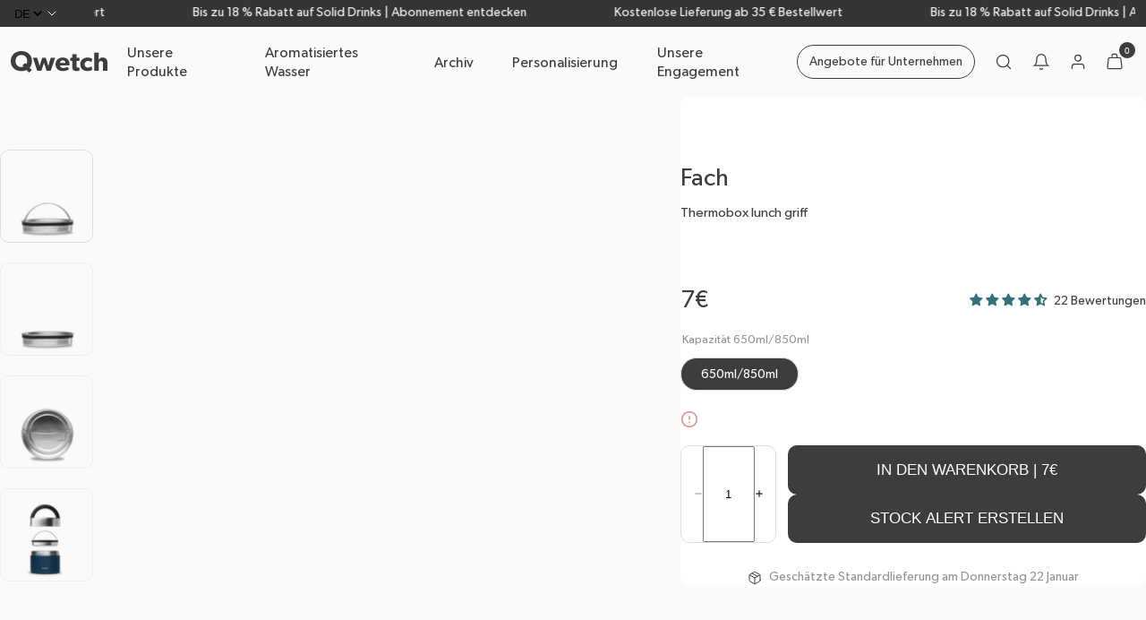

--- FILE ---
content_type: text/html; charset=utf-8
request_url: https://www.qwetch.com/de/products/compartiment-boite-repas-poignee
body_size: 108315
content:
<!doctype html>
<html class="no-js" lang="de">
  <head>
    <!-- Google Tag Manager -->
    <!-- <script>(function(w,d,s,l,i){w[l]=w[l]||[];w[l].push({'gtm.start':
                new Date().getTime(),event:'gtm.js'});var f=d.getElementsByTagName(s)[0],
                                                          j=d.createElement(s),dl=l!='dataLayer'?'&l='+l:'';j.async=true;j.src=
              'https://www.googletagmanager.com/gtm.js?id='+i+dl;f.parentNode.insertBefore(j,f);
      })(window,document,'script','dataLayer','GTM-5BRG9MD');</script> -->
    <!-- End Google Tag Manager -->

    <meta charset="utf-8">
    <meta http-equiv="X-UA-Compatible" content="IE=edge">
    <meta
      name="viewport"
      content="user-scalable=no, initial-scale=1, maximum-scale=1, minimum-scale=1, width=device-width, height=device-height"
    >
    <meta name="theme-color" content="#252929">

    
    

<style>
  /* ---------------------------------------------------------------------------------------------------------------------
  // Announcement Bar 
  //---------------------------------------------------------------------------------------------------------------------*/

  body {
    --anouncement-bar-height: 0;
    --total-header-height: calc(var(--anouncement-bar-height) + var(--header-height));
  }

  body.has-announcement-bar {
    --anouncement-bar-height: 30px;
  }

  body:has(.announcement-bar) {
    --anouncement-bar-height: 30px;
  }

  .announcement-bar {
    height: var(--anouncement-bar-height);
    color: var(--topbar-text-color);
    background: var(--topbar-background-color);
    font-size: var(--text-s);
    z-index: 100;
    display: grid;
    grid-template-columns: 300px 1fr 300px;
    grid-gap: var(--space-2xl);
  }

  .announcement-bar.play-marquee {
    grid-template-columns: 34px 1fr;
  }

  .announcement-bar__link {
    text-decoration: none;
    color: inherit;
  }

  .announcement-bar__link:hover {
    color: inherit;
    text-decoration: none;
  }

  .announcement-bar__message {
    padding-bottom: 2px;
  }

  .side-blocks {
    height: 100%;
    justify-content: center;
    align-items: center;
    display: flex;
  }

  @media(max-width: 1023.98px) {
    .announcement-bar {
      justify-content: center !important;
      padding: 2px;
      display: flex;
    }
    
    .announcement-bar__slider-wrapper {
      width: 100% !important;
    }

    .announcement-bar__slider-wrapper .swiper-wrapper {
      white-space: unset;
    }
  }

  .announcement-bar__message,
  .announcement-bar__link {
    height: 100%;
  }

  .announcement-bar__message p a,
  .announcement-bar__link p a {
    text-decoration: underline;
  }

  .announcement-bar .swiper-wrapper {
    padding: 2px;
  }

  .announcement-bar__link,
  .announcement-bar__link:hover {
    color: inherit;
    text-decoration: none;
  }

  .announcement-bar__link .announcement-bar__message {
    padding-bottom: 2px;
  }

  .announcement-bar .bar-slider-button-prev {
    left: 120px;
  }

  .announcement-bar .bar-slider-button-next {
    right: 120px;
  }

  /* ---------------------------------------------------------------------------------------------------------------------
  // Marquee
  //---------------------------------------------------------------------------------------------------------------------*/

  .announcement-bar.play-marquee .announcement-bar__marquee-item {
    animation: marqueeAnimation var(--marquee-animation-duration) linear infinite;
  }

  // todo
  @media (prefers-reduced-motion: reduce) {}

  @media(max-width: 1023.98px) {
    .announcement-bar.play-marquee {
      padding-left: 0;
      padding-right: 0;
    }
  }

  @-webkit-keyframes marqueeAnimation {
    from {
      transform: translateX(0)
    }

    to {
      transform: translateX(-100%)
    }
  }

  @keyframes marqueeAnimation {
    from {
      transform: translateX(0)
    }

    to {
      transform: translateX(-100%)
    }
  }

</style>

    
    
      <link rel="canonical" href="https://www.qwetch.com/de/products/compartiment-boite-repas-poignee">
    

    <link rel="preconnect" href="https://cdn.shopify.com" crossorigin>
    <link rel="preconnect" href="https://instant.page/5.1.1" crossorigin>

    <title>
      Isotherme Lunchbox griff - Fach - Qwetch
</title>

    

<link rel="alternate" hreflang="x-default" href="https://www.qwetch.com/products/compartiment-boite-repas-poignee">
	<link
			rel="alternate"
			hreflang="fr"
			href="https://www.qwetch.com/products/compartiment-boite-repas-poignee"
	>
	<link
			rel="alternate"
			hreflang="en"
			href="https://www.qwetch.com/en/products/compartiment-boite-repas-poignee"
	>
	<link
			rel="alternate"
			hreflang="es"
			href="https://www.qwetch.com/es/products/compartiment-boite-repas-poignee"
	>
	<link
			rel="alternate"
			hreflang="de"
			href="https://www.qwetch.com/de/products/compartiment-boite-repas-poignee"
	>

    <link rel="icon" type="image/png" href="https://www.qwetch.com/cdn/shop/t/466/assets/qwetch-favicon-96x96.png" sizes="96x96" />
    <link rel="icon" type="image/svg+xml" href="https://www.qwetch.com/cdn/shop/t/466/assets/qwetch-favicon.svg" />
    <link rel="shortcut icon" href="https://www.qwetch.com/cdn/shop/t/466/assets/qwetch-favicon.ico" />
    <link rel="apple-touch-icon" sizes="180x180" href="https://www.qwetch.com/cdn/shop/t/466/assets/qwetch-apple-touch-icon.png" />

    
      <meta name="description" content="Compartiment en inox pour les Boîtes Repas Isothermes. Pratique pour emporter facilement son repas chaud avec un dessert ou un fruit.">
    

    

    

<meta property="og:site_name" content="Qwetch">
<meta property="og:url" content="https://www.qwetch.com/de/products/compartiment-boite-repas-poignee">
<meta property="og:title" content="Isotherme Lunchbox griff - Fach - Qwetch">
<meta property="og:type" content="product">
<meta property="og:description" content="Compartiment en inox pour les Boîtes Repas Isothermes. Pratique pour emporter facilement son repas chaud avec un dessert ou un fruit."><meta property="og:image" content="http://www.qwetch.com/cdn/shop/products/QEC2085_a_plat_poignee.png?v=1682434253">
  <meta property="og:image:secure_url" content="https://www.qwetch.com/cdn/shop/products/QEC2085_a_plat_poignee.png?v=1682434253">
  <meta property="og:image:width" content="1100">
  <meta property="og:image:height" content="1100"><meta property="og:price:amount" content="7,00">
  <meta property="og:price:currency" content="EUR"><meta name="twitter:card" content="summary_large_image">
<meta name="twitter:title" content="Isotherme Lunchbox griff - Fach - Qwetch">
<meta name="twitter:description" content="Compartiment en inox pour les Boîtes Repas Isothermes. Pratique pour emporter facilement son repas chaud avec un dessert ou un fruit.">


    <script>window.performance && window.performance.mark && window.performance.mark('shopify.content_for_header.start');</script><meta id="shopify-digital-wallet" name="shopify-digital-wallet" content="/72433860908/digital_wallets/dialog">
<meta name="shopify-checkout-api-token" content="65b50cd7442acd69fa60759caa2eed4d">
<meta id="in-context-paypal-metadata" data-shop-id="72433860908" data-venmo-supported="false" data-environment="production" data-locale="de_DE" data-paypal-v4="true" data-currency="EUR">
<link rel="alternate" type="application/json+oembed" href="https://www.qwetch.com/de/products/compartiment-boite-repas-poignee.oembed">
<script async="async" src="/checkouts/internal/preloads.js?locale=de-FR"></script>
<link rel="preconnect" href="https://shop.app" crossorigin="anonymous">
<script async="async" src="https://shop.app/checkouts/internal/preloads.js?locale=de-FR&shop_id=72433860908" crossorigin="anonymous"></script>
<script id="shopify-features" type="application/json">{"accessToken":"65b50cd7442acd69fa60759caa2eed4d","betas":["rich-media-storefront-analytics"],"domain":"www.qwetch.com","predictiveSearch":true,"shopId":72433860908,"locale":"de"}</script>
<script>var Shopify = Shopify || {};
Shopify.shop = "qwetch.myshopify.com";
Shopify.locale = "de";
Shopify.currency = {"active":"EUR","rate":"1.0"};
Shopify.country = "FR";
Shopify.theme = {"name":"v66","id":191868469580,"schema_name":"Qwetch","schema_version":"1.0.0","theme_store_id":887,"role":"main"};
Shopify.theme.handle = "null";
Shopify.theme.style = {"id":null,"handle":null};
Shopify.cdnHost = "www.qwetch.com/cdn";
Shopify.routes = Shopify.routes || {};
Shopify.routes.root = "/de/";</script>
<script type="module">!function(o){(o.Shopify=o.Shopify||{}).modules=!0}(window);</script>
<script>!function(o){function n(){var o=[];function n(){o.push(Array.prototype.slice.apply(arguments))}return n.q=o,n}var t=o.Shopify=o.Shopify||{};t.loadFeatures=n(),t.autoloadFeatures=n()}(window);</script>
<script>
  window.ShopifyPay = window.ShopifyPay || {};
  window.ShopifyPay.apiHost = "shop.app\/pay";
  window.ShopifyPay.redirectState = null;
</script>
<script id="shop-js-analytics" type="application/json">{"pageType":"product"}</script>
<script defer="defer" async type="module" src="//www.qwetch.com/cdn/shopifycloud/shop-js/modules/v2/client.init-shop-cart-sync_HUjMWWU5.de.esm.js"></script>
<script defer="defer" async type="module" src="//www.qwetch.com/cdn/shopifycloud/shop-js/modules/v2/chunk.common_QpfDqRK1.esm.js"></script>
<script type="module">
  await import("//www.qwetch.com/cdn/shopifycloud/shop-js/modules/v2/client.init-shop-cart-sync_HUjMWWU5.de.esm.js");
await import("//www.qwetch.com/cdn/shopifycloud/shop-js/modules/v2/chunk.common_QpfDqRK1.esm.js");

  window.Shopify.SignInWithShop?.initShopCartSync?.({"fedCMEnabled":true,"windoidEnabled":true});

</script>
<script>
  window.Shopify = window.Shopify || {};
  if (!window.Shopify.featureAssets) window.Shopify.featureAssets = {};
  window.Shopify.featureAssets['shop-js'] = {"shop-cart-sync":["modules/v2/client.shop-cart-sync_ByUgVWtJ.de.esm.js","modules/v2/chunk.common_QpfDqRK1.esm.js"],"init-fed-cm":["modules/v2/client.init-fed-cm_CVqhkk-1.de.esm.js","modules/v2/chunk.common_QpfDqRK1.esm.js"],"shop-button":["modules/v2/client.shop-button_B0pFlqys.de.esm.js","modules/v2/chunk.common_QpfDqRK1.esm.js"],"shop-cash-offers":["modules/v2/client.shop-cash-offers_CaaeZ5wd.de.esm.js","modules/v2/chunk.common_QpfDqRK1.esm.js","modules/v2/chunk.modal_CS8dP9kO.esm.js"],"init-windoid":["modules/v2/client.init-windoid_B-gyVqfY.de.esm.js","modules/v2/chunk.common_QpfDqRK1.esm.js"],"shop-toast-manager":["modules/v2/client.shop-toast-manager_DgTeluS3.de.esm.js","modules/v2/chunk.common_QpfDqRK1.esm.js"],"init-shop-email-lookup-coordinator":["modules/v2/client.init-shop-email-lookup-coordinator_C5I212n4.de.esm.js","modules/v2/chunk.common_QpfDqRK1.esm.js"],"init-shop-cart-sync":["modules/v2/client.init-shop-cart-sync_HUjMWWU5.de.esm.js","modules/v2/chunk.common_QpfDqRK1.esm.js"],"avatar":["modules/v2/client.avatar_BTnouDA3.de.esm.js"],"pay-button":["modules/v2/client.pay-button_CJaF-UDc.de.esm.js","modules/v2/chunk.common_QpfDqRK1.esm.js"],"init-customer-accounts":["modules/v2/client.init-customer-accounts_BI_wUvuR.de.esm.js","modules/v2/client.shop-login-button_DTPR4l75.de.esm.js","modules/v2/chunk.common_QpfDqRK1.esm.js","modules/v2/chunk.modal_CS8dP9kO.esm.js"],"init-shop-for-new-customer-accounts":["modules/v2/client.init-shop-for-new-customer-accounts_C4qR5Wl-.de.esm.js","modules/v2/client.shop-login-button_DTPR4l75.de.esm.js","modules/v2/chunk.common_QpfDqRK1.esm.js","modules/v2/chunk.modal_CS8dP9kO.esm.js"],"shop-login-button":["modules/v2/client.shop-login-button_DTPR4l75.de.esm.js","modules/v2/chunk.common_QpfDqRK1.esm.js","modules/v2/chunk.modal_CS8dP9kO.esm.js"],"init-customer-accounts-sign-up":["modules/v2/client.init-customer-accounts-sign-up_SG5gYFpP.de.esm.js","modules/v2/client.shop-login-button_DTPR4l75.de.esm.js","modules/v2/chunk.common_QpfDqRK1.esm.js","modules/v2/chunk.modal_CS8dP9kO.esm.js"],"shop-follow-button":["modules/v2/client.shop-follow-button_CmMsyvrH.de.esm.js","modules/v2/chunk.common_QpfDqRK1.esm.js","modules/v2/chunk.modal_CS8dP9kO.esm.js"],"checkout-modal":["modules/v2/client.checkout-modal_tfCxQqrq.de.esm.js","modules/v2/chunk.common_QpfDqRK1.esm.js","modules/v2/chunk.modal_CS8dP9kO.esm.js"],"lead-capture":["modules/v2/client.lead-capture_Ccz5Zm6k.de.esm.js","modules/v2/chunk.common_QpfDqRK1.esm.js","modules/v2/chunk.modal_CS8dP9kO.esm.js"],"shop-login":["modules/v2/client.shop-login_BfivnucW.de.esm.js","modules/v2/chunk.common_QpfDqRK1.esm.js","modules/v2/chunk.modal_CS8dP9kO.esm.js"],"payment-terms":["modules/v2/client.payment-terms_D2Mn0eFV.de.esm.js","modules/v2/chunk.common_QpfDqRK1.esm.js","modules/v2/chunk.modal_CS8dP9kO.esm.js"]};
</script>
<script>(function() {
  var isLoaded = false;
  function asyncLoad() {
    if (isLoaded) return;
    isLoaded = true;
    var urls = ["https:\/\/ecom-app.rakutenadvertising.io\/rakuten_advertising.js?shop=qwetch.myshopify.com","https:\/\/tag.rmp.rakuten.com\/125855.ct.js?shop=qwetch.myshopify.com","https:\/\/cdn-app.cart-bot.net\/public\/js\/append.js?shop=qwetch.myshopify.com","https:\/\/static.klaviyo.com\/onsite\/js\/klaviyo.js?company_id=WuPRmP\u0026shop=qwetch.myshopify.com","https:\/\/wisepops.net\/loader.js?v=2\u0026h=Yb4HHEhBPy\u0026shop=qwetch.myshopify.com","https:\/\/cdn.nfcube.com\/instafeed-ba21a10cb4eca9812138f283e93fda9d.js?shop=qwetch.myshopify.com","https:\/\/cdn-bundler.nice-team.net\/app\/js\/bundler.js?shop=qwetch.myshopify.com","\/\/cdn.shopify.com\/proxy\/0a3767f149029ff693f49b1a42a356cfc2da3ffee659b972437b6ca11cedf926\/web.baback.co\/internal\/v2\/shopify-embed?shop=qwetch.myshopify.com\u0026sp-cache-control=cHVibGljLCBtYXgtYWdlPTkwMA"];
    for (var i = 0; i < urls.length; i++) {
      var s = document.createElement('script');
      s.type = 'text/javascript';
      s.async = true;
      s.src = urls[i];
      var x = document.getElementsByTagName('script')[0];
      x.parentNode.insertBefore(s, x);
    }
  };
  if(window.attachEvent) {
    window.attachEvent('onload', asyncLoad);
  } else {
    window.addEventListener('load', asyncLoad, false);
  }
})();</script>
<script id="__st">var __st={"a":72433860908,"offset":3600,"reqid":"86d8679f-48e6-4044-9d5d-64cc804530b6-1768737186","pageurl":"www.qwetch.com\/de\/products\/compartiment-boite-repas-poignee","u":"82cfe7650556","p":"product","rtyp":"product","rid":8569000689996};</script>
<script>window.ShopifyPaypalV4VisibilityTracking = true;</script>
<script id="captcha-bootstrap">!function(){'use strict';const t='contact',e='account',n='new_comment',o=[[t,t],['blogs',n],['comments',n],[t,'customer']],c=[[e,'customer_login'],[e,'guest_login'],[e,'recover_customer_password'],[e,'create_customer']],r=t=>t.map((([t,e])=>`form[action*='/${t}']:not([data-nocaptcha='true']) input[name='form_type'][value='${e}']`)).join(','),a=t=>()=>t?[...document.querySelectorAll(t)].map((t=>t.form)):[];function s(){const t=[...o],e=r(t);return a(e)}const i='password',u='form_key',d=['recaptcha-v3-token','g-recaptcha-response','h-captcha-response',i],f=()=>{try{return window.sessionStorage}catch{return}},m='__shopify_v',_=t=>t.elements[u];function p(t,e,n=!1){try{const o=window.sessionStorage,c=JSON.parse(o.getItem(e)),{data:r}=function(t){const{data:e,action:n}=t;return t[m]||n?{data:e,action:n}:{data:t,action:n}}(c);for(const[e,n]of Object.entries(r))t.elements[e]&&(t.elements[e].value=n);n&&o.removeItem(e)}catch(o){console.error('form repopulation failed',{error:o})}}const l='form_type',E='cptcha';function T(t){t.dataset[E]=!0}const w=window,h=w.document,L='Shopify',v='ce_forms',y='captcha';let A=!1;((t,e)=>{const n=(g='f06e6c50-85a8-45c8-87d0-21a2b65856fe',I='https://cdn.shopify.com/shopifycloud/storefront-forms-hcaptcha/ce_storefront_forms_captcha_hcaptcha.v1.5.2.iife.js',D={infoText:'Durch hCaptcha geschützt',privacyText:'Datenschutz',termsText:'Allgemeine Geschäftsbedingungen'},(t,e,n)=>{const o=w[L][v],c=o.bindForm;if(c)return c(t,g,e,D).then(n);var r;o.q.push([[t,g,e,D],n]),r=I,A||(h.body.append(Object.assign(h.createElement('script'),{id:'captcha-provider',async:!0,src:r})),A=!0)});var g,I,D;w[L]=w[L]||{},w[L][v]=w[L][v]||{},w[L][v].q=[],w[L][y]=w[L][y]||{},w[L][y].protect=function(t,e){n(t,void 0,e),T(t)},Object.freeze(w[L][y]),function(t,e,n,w,h,L){const[v,y,A,g]=function(t,e,n){const i=e?o:[],u=t?c:[],d=[...i,...u],f=r(d),m=r(i),_=r(d.filter((([t,e])=>n.includes(e))));return[a(f),a(m),a(_),s()]}(w,h,L),I=t=>{const e=t.target;return e instanceof HTMLFormElement?e:e&&e.form},D=t=>v().includes(t);t.addEventListener('submit',(t=>{const e=I(t);if(!e)return;const n=D(e)&&!e.dataset.hcaptchaBound&&!e.dataset.recaptchaBound,o=_(e),c=g().includes(e)&&(!o||!o.value);(n||c)&&t.preventDefault(),c&&!n&&(function(t){try{if(!f())return;!function(t){const e=f();if(!e)return;const n=_(t);if(!n)return;const o=n.value;o&&e.removeItem(o)}(t);const e=Array.from(Array(32),(()=>Math.random().toString(36)[2])).join('');!function(t,e){_(t)||t.append(Object.assign(document.createElement('input'),{type:'hidden',name:u})),t.elements[u].value=e}(t,e),function(t,e){const n=f();if(!n)return;const o=[...t.querySelectorAll(`input[type='${i}']`)].map((({name:t})=>t)),c=[...d,...o],r={};for(const[a,s]of new FormData(t).entries())c.includes(a)||(r[a]=s);n.setItem(e,JSON.stringify({[m]:1,action:t.action,data:r}))}(t,e)}catch(e){console.error('failed to persist form',e)}}(e),e.submit())}));const S=(t,e)=>{t&&!t.dataset[E]&&(n(t,e.some((e=>e===t))),T(t))};for(const o of['focusin','change'])t.addEventListener(o,(t=>{const e=I(t);D(e)&&S(e,y())}));const B=e.get('form_key'),M=e.get(l),P=B&&M;t.addEventListener('DOMContentLoaded',(()=>{const t=y();if(P)for(const e of t)e.elements[l].value===M&&p(e,B);[...new Set([...A(),...v().filter((t=>'true'===t.dataset.shopifyCaptcha))])].forEach((e=>S(e,t)))}))}(h,new URLSearchParams(w.location.search),n,t,e,['guest_login'])})(!1,!0)}();</script>
<script integrity="sha256-4kQ18oKyAcykRKYeNunJcIwy7WH5gtpwJnB7kiuLZ1E=" data-source-attribution="shopify.loadfeatures" defer="defer" src="//www.qwetch.com/cdn/shopifycloud/storefront/assets/storefront/load_feature-a0a9edcb.js" crossorigin="anonymous"></script>
<script crossorigin="anonymous" defer="defer" src="//www.qwetch.com/cdn/shopifycloud/storefront/assets/shopify_pay/storefront-65b4c6d7.js?v=20250812"></script>
<script data-source-attribution="shopify.dynamic_checkout.dynamic.init">var Shopify=Shopify||{};Shopify.PaymentButton=Shopify.PaymentButton||{isStorefrontPortableWallets:!0,init:function(){window.Shopify.PaymentButton.init=function(){};var t=document.createElement("script");t.src="https://www.qwetch.com/cdn/shopifycloud/portable-wallets/latest/portable-wallets.de.js",t.type="module",document.head.appendChild(t)}};
</script>
<script data-source-attribution="shopify.dynamic_checkout.buyer_consent">
  function portableWalletsHideBuyerConsent(e){var t=document.getElementById("shopify-buyer-consent"),n=document.getElementById("shopify-subscription-policy-button");t&&n&&(t.classList.add("hidden"),t.setAttribute("aria-hidden","true"),n.removeEventListener("click",e))}function portableWalletsShowBuyerConsent(e){var t=document.getElementById("shopify-buyer-consent"),n=document.getElementById("shopify-subscription-policy-button");t&&n&&(t.classList.remove("hidden"),t.removeAttribute("aria-hidden"),n.addEventListener("click",e))}window.Shopify?.PaymentButton&&(window.Shopify.PaymentButton.hideBuyerConsent=portableWalletsHideBuyerConsent,window.Shopify.PaymentButton.showBuyerConsent=portableWalletsShowBuyerConsent);
</script>
<script data-source-attribution="shopify.dynamic_checkout.cart.bootstrap">document.addEventListener("DOMContentLoaded",(function(){function t(){return document.querySelector("shopify-accelerated-checkout-cart, shopify-accelerated-checkout")}if(t())Shopify.PaymentButton.init();else{new MutationObserver((function(e,n){t()&&(Shopify.PaymentButton.init(),n.disconnect())})).observe(document.body,{childList:!0,subtree:!0})}}));
</script>
<link id="shopify-accelerated-checkout-styles" rel="stylesheet" media="screen" href="https://www.qwetch.com/cdn/shopifycloud/portable-wallets/latest/accelerated-checkout-backwards-compat.css" crossorigin="anonymous">
<style id="shopify-accelerated-checkout-cart">
        #shopify-buyer-consent {
  margin-top: 1em;
  display: inline-block;
  width: 100%;
}

#shopify-buyer-consent.hidden {
  display: none;
}

#shopify-subscription-policy-button {
  background: none;
  border: none;
  padding: 0;
  text-decoration: underline;
  font-size: inherit;
  cursor: pointer;
}

#shopify-subscription-policy-button::before {
  box-shadow: none;
}

      </style>

<script>window.performance && window.performance.mark && window.performance.mark('shopify.content_for_header.end');</script>

    
    <style data-shopify>
  
  @font-face {
      font-family: 'Gibson';
      src: url('//www.qwetch.com/cdn/shop/t/466/assets/Gibson.woff?v=106877827508714234741767777918') format('woff');
      font-style: normal;
      font-weight: 400;
      font-display: swap;
  }

  @font-face {
      font-family: 'GibsonSemiBold';
      src: url('//www.qwetch.com/cdn/shop/t/466/assets/Gibson-SemiBold.woff?v=18144236492048538531767777916') format('woff'), url('//www.qwetch.com/cdn/shop/t/466/assets/Gibson-SemiBold.woff2?v=84683612937135076471767777917') format('woff2');
      font-style: bold;
      font-weight: 700;
      /* font-display: swap; */
  }

  @font-face {
      font-family: 'Kepler';
      src: url('//www.qwetch.com/cdn/shop/t/466/assets/KeplerStd-MediumIt.woff?v=117527338365613954551767777920') format('woff');
      font-style: italic;
      font-display: swap;
  }

  :root {
      
      --base-text-size: 0.875rem;
      
      --text-size-increment: 1.2
      ;

      --base-text-line-height: 1.3125rem;

      --text-xs: calc(var(--base-text-size) / var(--text-size-increment));
      --text-s: var(--base-text-size);
      --text-m: calc(var(--text-s) * var(--text-size-increment));
      --text-l: calc(var(--text-m) * var(--text-size-increment));
      --text-xl: calc(var(--text-l) * var(--text-size-increment));
      --text-2xl: calc(var(--text-xl) * var(--text-size-increment));
      --text-3xl: calc(var(--text-2xl) * var(--text-size-increment));
      --text-4xl: calc(var(--text-3xl) * var(--text-size-increment));

      --line-height-fixed-amount: 0.35rem;
      --line-height-relative-amount: 1.1em;
      --globalLineHeight: calc(var(--line-height-fixed-amount) + var(--line-height-relative-amount));

      --heading-font-family: "Gibson", serif;
      --heading-italic-font-family: "Kepler", serif;
      --body-font-family: "Gibson", serif;

      --body-font-weight: 400;
      --heading-font-weight: 400;

      
      --unit: 0.5rem;
      --space-increment: 1.65;

      --space-xs: calc(var(--unit) / var(--space-increment));
      --space-s: var(--unit);
      --space-m: calc(var(--space-s) * var(--space-increment));
      --space-l: calc(var(--space-m) * var(--space-increment));
      --space-xl: calc(var(--space-l) * var(--space-increment));
      --space-2xl: calc(var(--space-xl) * var(--space-increment));
      --space-3xl: calc(var(--space-2xl) * var(--space-increment));
      --space-4xl: calc(var(--space-3xl) * var(--space-increment));

      
      

          --color-raisin-black: #3C3D3E;
          --color-philippine-gray: #939393;
          --color-bright-gray: #DEDEDE;
          --color-lotion: #FBFAF8;
          --color-gallery: #EFEFEF;
          --color-ming: #337179;
          --color-ebb: #ECEAE9;
          --color-white: #fff;
          --color-black: #000;
          --color-black-disabled: #4D4D4D;
          --color-error: #E2918C;
          --color-success: #91E090;
          --color-green: #99E981;
          --color-green-2: #F5FCF2;

          
          --page-width: 90rem;

          --grid-cols: 34;
          --grid-col-start: 3;
          --grid-col-end: 33;
          --grid-col-gap: 0.8125rem;
          --grid-row-gap: 12px;

          --grid-outside-gap: 0.75rem;
          --grid-outside-gap-large: 3.125rem;
          --grid-outside-gap-extra-large: 5.625rem;

          --grid-col-start-short: 10;
          --grid-col-end-short: 27;

          --grid-col-start-large: 2;
          --grid-col-end-large: 26;

          --grid-cols-mobile: 16;
          --grid-col-start-mobile: 1;
          --grid-col-end-mobile: 17;
          --grid-col-gap-mobile: 10px;

          --grid-col-start-short-mobile: 3;
          --grid-col-end-short-mobile: 15;

          --grid-outside-gap-mobile: 0.8125rem;

          --button-border-radius: 70px;

          
          --product-card-aspect-ratio: 3 / 4;

          
          --field-border-radius: 10px;
          --field-border-width: 2px;

          --global-transition-speed: 200ms;
          --global-transition-speed-longer: 400ms;
          --global-ease: cubic-bezier(0.40, 0, 0, 1);
          --global-easeReverse: cubic-bezier(1, 0, 0, 0.40);
          --duration-short: var(--global-transition-speed);
          --duration-default: var(--global-transition-speed);
          --duration-long: var(--global-transition-speed-longer);
          --global-transition: all var(--global-transition-speed) var(--global-ease);

          
          --font-body-scale: var(--text-s);
          --font-heading-scale: var(--text-l);
      }
</style>

<svg aria-hidden="true" style="position: absolute; width: 0; height: 0; overflow: hidden;">
  <defs>
    <symbol id="icon-whatsapp" viewBox="0 0 16 16" stroke-width="0">
      <mask id="path-1-inside-1_3883_18360" fill="white">
        <path fill-rule="evenodd" clip-rule="evenodd"
          d="M5.15292 3.09221C5.12583 3.09481 5.09913 3.10059 5.07338 3.10942C4.26169 3.35812 3.68994 3.79773 3.3802 4.37078C3.07046 4.94383 3.03117 5.61494 3.16429 6.29676C3.4302 7.66039 4.37403 9.12695 5.56688 10.3477C6.75974 11.5685 8.2 12.5461 9.57273 12.8309C10.2591 12.9731 10.9425 12.9354 11.5331 12.6263C12.1237 12.3172 12.5935 11.7403 12.8854 10.9159C12.9122 10.8386 12.9122 10.7546 12.8854 10.6773C12.8586 10.6 12.8066 10.534 12.7377 10.4899L10.1468 8.86494L10.1409 8.85942C10.1283 8.85081 10.115 8.8431 10.1013 8.83637C10.0632 8.81177 10.0208 8.79448 9.9763 8.7854H9.96493C9.95552 8.78312 9.94578 8.78117 9.93636 8.77988H9.93084C9.87015 8.77631 9.80953 8.78803 9.75454 8.81397C9.73466 8.82304 9.71564 8.83391 9.69773 8.84643C9.68597 8.85352 9.67459 8.86121 9.66363 8.86949L9.65227 8.88637C9.63803 8.89861 9.62478 8.91196 9.61266 8.9263L9.04448 9.50001C8.01429 8.98053 7.22208 8.11234 6.51039 6.93767L7.03312 6.42046C7.04301 6.41154 7.05244 6.40211 7.06136 6.39221C7.06948 6.38474 7.07695 6.37728 7.08409 6.36948V6.36397C7.09207 6.35669 7.09966 6.34899 7.10682 6.34091V6.33539C7.11071 6.32987 7.11461 6.32403 7.11818 6.31819C7.12175 6.31234 7.12597 6.31104 7.12955 6.30715C7.13377 6.29773 7.13766 6.28832 7.14091 6.27857V6.27306L7.14675 6.26169C7.15065 6.25422 7.15455 6.24676 7.15812 6.23896C7.16169 6.23117 7.16234 6.22013 7.16364 6.21072V6.20487C7.16627 6.19364 7.16822 6.18225 7.16948 6.17078V6.16526C7.16948 6.15585 7.16948 6.14643 7.16948 6.13669V6.13117C7.16948 6.12187 7.16948 6.11245 7.16948 6.10293V6.09156C7.16786 6.08215 7.16591 6.07241 7.16364 6.06299V6.05747C7.15806 6.03602 7.15045 6.01514 7.14091 5.99513V5.98929C7.13445 5.97361 7.12685 5.95841 7.11818 5.94383L7.11266 5.93247L7.10682 5.92695L5.48766 3.26786C5.45624 3.21558 5.41218 3.17203 5.35953 3.14123C5.30688 3.11042 5.24734 3.09334 5.18636 3.09156C5.17489 3.09156 5.16418 3.09221 5.15292 3.09221ZM5.02305 3.89351L6.34675 6.08085L5.79481 6.6263C5.73868 6.68288 5.70272 6.75634 5.69245 6.83536C5.68218 6.91439 5.69818 6.9946 5.73799 7.06364C6.57922 8.52014 7.57565 9.65325 8.9711 10.2682C9.03791 10.298 9.11217 10.3069 9.18414 10.2938C9.25611 10.2806 9.32241 10.246 9.37435 10.1945L9.95876 9.61007L12.0951 10.9451C11.8584 11.4776 11.55 11.7945 11.1974 11.9792C10.7886 12.1932 10.2883 12.2338 9.72013 12.1156C8.58084 11.8796 7.20487 10.9844 6.08377 9.83734C4.96266 8.69027 4.09481 7.29578 3.87338 6.16104C3.76299 5.59351 3.81169 5.1052 4.02143 4.71786C4.20162 4.38442 4.50844 4.0987 5.02143 3.89383L5.02305 3.89351Z" />
        <path fill-rule="evenodd" clip-rule="evenodd"
          d="M8.00001 0C3.58702 0 0 3.58441 0 8C4.99154e-05 9.56016 0.456698 11.0862 1.31364 12.3899L0.418832 15.3769C0.399729 15.441 0.398656 15.5091 0.415731 15.5737C0.432805 15.6384 0.467367 15.697 0.515617 15.7433C0.563867 15.7896 0.623939 15.8217 0.689231 15.836C0.754523 15.8504 0.822508 15.8464 0.885716 15.8247L3.8078 14.8162C5.06802 15.5928 6.51974 16.0027 8.00001 16C12.4156 16 16 12.4156 16 8C16 3.58441 12.4156 0 8.00001 0ZM8.00001 0.727273C9.13077 0.727607 10.2459 0.991603 11.2568 1.49829C12.2676 2.00498 13.1465 2.74041 13.8234 3.64616C14.5003 4.5519 14.9567 5.60302 15.1564 6.71602C15.356 7.82901 15.2934 8.97323 14.9734 10.0578C14.6535 11.1423 14.085 12.1373 13.3133 12.9638C12.5415 13.7902 11.5877 14.4253 10.5275 14.8186C9.46735 15.2119 8.33009 15.3526 7.20606 15.2295C6.08202 15.1064 5.00217 14.7229 4.05228 14.1094C4.00593 14.0793 3.95334 14.0602 3.89849 14.0534C3.84365 14.0467 3.78798 14.0525 3.73572 14.0705L1.31916 14.9045L2.05844 12.4354C2.07392 12.3836 2.07766 12.3289 2.06941 12.2755C2.06115 12.222 2.0411 12.1711 2.01072 12.1263C1.18961 10.9221 0.727274 9.51688 0.727274 8C0.726591 7.04474 0.914239 6.09872 1.27949 5.21604C1.64473 4.33336 2.18041 3.53135 2.85589 2.85588C3.53136 2.18041 4.33337 1.64473 5.21605 1.27948C6.09872 0.914238 7.04475 0.72659 8.00001 0.727273Z" />
      </mask>
      <path fill-rule="evenodd" clip-rule="evenodd"
        d="M5.15292 3.09221C5.12583 3.09481 5.09913 3.10059 5.07338 3.10942C4.26169 3.35812 3.68994 3.79773 3.3802 4.37078C3.07046 4.94383 3.03117 5.61494 3.16429 6.29676C3.4302 7.66039 4.37403 9.12695 5.56688 10.3477C6.75974 11.5685 8.2 12.5461 9.57273 12.8309C10.2591 12.9731 10.9425 12.9354 11.5331 12.6263C12.1237 12.3172 12.5935 11.7403 12.8854 10.9159C12.9122 10.8386 12.9122 10.7546 12.8854 10.6773C12.8586 10.6 12.8066 10.534 12.7377 10.4899L10.1468 8.86494L10.1409 8.85942C10.1283 8.85081 10.115 8.8431 10.1013 8.83637C10.0632 8.81177 10.0208 8.79448 9.9763 8.7854H9.96493C9.95552 8.78312 9.94578 8.78117 9.93636 8.77988H9.93084C9.87015 8.77631 9.80953 8.78803 9.75454 8.81397C9.73466 8.82304 9.71564 8.83391 9.69773 8.84643C9.68597 8.85352 9.67459 8.86121 9.66363 8.86949L9.65227 8.88637C9.63803 8.89861 9.62478 8.91196 9.61266 8.9263L9.04448 9.50001C8.01429 8.98053 7.22208 8.11234 6.51039 6.93767L7.03312 6.42046C7.04301 6.41154 7.05244 6.40211 7.06136 6.39221C7.06948 6.38474 7.07695 6.37728 7.08409 6.36948V6.36397C7.09207 6.35669 7.09966 6.34899 7.10682 6.34091V6.33539C7.11071 6.32987 7.11461 6.32403 7.11818 6.31819C7.12175 6.31234 7.12597 6.31104 7.12955 6.30715C7.13377 6.29773 7.13766 6.28832 7.14091 6.27857V6.27306L7.14675 6.26169C7.15065 6.25422 7.15455 6.24676 7.15812 6.23896C7.16169 6.23117 7.16234 6.22013 7.16364 6.21072V6.20487C7.16627 6.19364 7.16822 6.18225 7.16948 6.17078V6.16526C7.16948 6.15585 7.16948 6.14643 7.16948 6.13669V6.13117C7.16948 6.12187 7.16948 6.11245 7.16948 6.10293V6.09156C7.16786 6.08215 7.16591 6.07241 7.16364 6.06299V6.05747C7.15806 6.03602 7.15045 6.01514 7.14091 5.99513V5.98929C7.13445 5.97361 7.12685 5.95841 7.11818 5.94383L7.11266 5.93247L7.10682 5.92695L5.48766 3.26786C5.45624 3.21558 5.41218 3.17203 5.35953 3.14123C5.30688 3.11042 5.24734 3.09334 5.18636 3.09156C5.17489 3.09156 5.16418 3.09221 5.15292 3.09221ZM5.02305 3.89351L6.34675 6.08085L5.79481 6.6263C5.73868 6.68288 5.70272 6.75634 5.69245 6.83536C5.68218 6.91439 5.69818 6.9946 5.73799 7.06364C6.57922 8.52014 7.57565 9.65325 8.9711 10.2682C9.03791 10.298 9.11217 10.3069 9.18414 10.2938C9.25611 10.2806 9.32241 10.246 9.37435 10.1945L9.95876 9.61007L12.0951 10.9451C11.8584 11.4776 11.55 11.7945 11.1974 11.9792C10.7886 12.1932 10.2883 12.2338 9.72013 12.1156C8.58084 11.8796 7.20487 10.9844 6.08377 9.83734C4.96266 8.69027 4.09481 7.29578 3.87338 6.16104C3.76299 5.59351 3.81169 5.1052 4.02143 4.71786C4.20162 4.38442 4.50844 4.0987 5.02143 3.89383L5.02305 3.89351Z"
        fill="black" />
      <path fill-rule="evenodd" clip-rule="evenodd"
        d="M8.00001 0C3.58702 0 0 3.58441 0 8C4.99154e-05 9.56016 0.456698 11.0862 1.31364 12.3899L0.418832 15.3769C0.399729 15.441 0.398656 15.5091 0.415731 15.5737C0.432805 15.6384 0.467367 15.697 0.515617 15.7433C0.563867 15.7896 0.623939 15.8217 0.689231 15.836C0.754523 15.8504 0.822508 15.8464 0.885716 15.8247L3.8078 14.8162C5.06802 15.5928 6.51974 16.0027 8.00001 16C12.4156 16 16 12.4156 16 8C16 3.58441 12.4156 0 8.00001 0ZM8.00001 0.727273C9.13077 0.727607 10.2459 0.991603 11.2568 1.49829C12.2676 2.00498 13.1465 2.74041 13.8234 3.64616C14.5003 4.5519 14.9567 5.60302 15.1564 6.71602C15.356 7.82901 15.2934 8.97323 14.9734 10.0578C14.6535 11.1423 14.085 12.1373 13.3133 12.9638C12.5415 13.7902 11.5877 14.4253 10.5275 14.8186C9.46735 15.2119 8.33009 15.3526 7.20606 15.2295C6.08202 15.1064 5.00217 14.7229 4.05228 14.1094C4.00593 14.0793 3.95334 14.0602 3.89849 14.0534C3.84365 14.0467 3.78798 14.0525 3.73572 14.0705L1.31916 14.9045L2.05844 12.4354C2.07392 12.3836 2.07766 12.3289 2.06941 12.2755C2.06115 12.222 2.0411 12.1711 2.01072 12.1263C1.18961 10.9221 0.727274 9.51688 0.727274 8C0.726591 7.04474 0.914239 6.09872 1.27949 5.21604C1.64473 4.33336 2.18041 3.53135 2.85589 2.85588C3.53136 2.18041 4.33337 1.64473 5.21605 1.27948C6.09872 0.914238 7.04475 0.72659 8.00001 0.727273Z"
        fill="black" />
      <path fill-rule="evenodd" clip-rule="evenodd"
        d="M5.15292 3.09221C5.12583 3.09481 5.09913 3.10059 5.07338 3.10942C4.26169 3.35812 3.68994 3.79773 3.3802 4.37078C3.07046 4.94383 3.03117 5.61494 3.16429 6.29676C3.4302 7.66039 4.37403 9.12695 5.56688 10.3477C6.75974 11.5685 8.2 12.5461 9.57273 12.8309C10.2591 12.9731 10.9425 12.9354 11.5331 12.6263C12.1237 12.3172 12.5935 11.7403 12.8854 10.9159C12.9122 10.8386 12.9122 10.7546 12.8854 10.6773C12.8586 10.6 12.8066 10.534 12.7377 10.4899L10.1468 8.86494L10.1409 8.85942C10.1283 8.85081 10.115 8.8431 10.1013 8.83637C10.0632 8.81177 10.0208 8.79448 9.9763 8.7854H9.96493C9.95552 8.78312 9.94578 8.78117 9.93636 8.77988H9.93084C9.87015 8.77631 9.80953 8.78803 9.75454 8.81397C9.73466 8.82304 9.71564 8.83391 9.69773 8.84643C9.68597 8.85352 9.67459 8.86121 9.66363 8.86949L9.65227 8.88637C9.63803 8.89861 9.62478 8.91196 9.61266 8.9263L9.04448 9.50001C8.01429 8.98053 7.22208 8.11234 6.51039 6.93767L7.03312 6.42046C7.04301 6.41154 7.05244 6.40211 7.06136 6.39221C7.06948 6.38474 7.07695 6.37728 7.08409 6.36948V6.36397C7.09207 6.35669 7.09966 6.34899 7.10682 6.34091V6.33539C7.11071 6.32987 7.11461 6.32403 7.11818 6.31819C7.12175 6.31234 7.12597 6.31104 7.12955 6.30715C7.13377 6.29773 7.13766 6.28832 7.14091 6.27857V6.27306L7.14675 6.26169C7.15065 6.25422 7.15455 6.24676 7.15812 6.23896C7.16169 6.23117 7.16234 6.22013 7.16364 6.21072V6.20487C7.16627 6.19364 7.16822 6.18225 7.16948 6.17078V6.16526C7.16948 6.15585 7.16948 6.14643 7.16948 6.13669V6.13117C7.16948 6.12187 7.16948 6.11245 7.16948 6.10293V6.09156C7.16786 6.08215 7.16591 6.07241 7.16364 6.06299V6.05747C7.15806 6.03602 7.15045 6.01514 7.14091 5.99513V5.98929C7.13445 5.97361 7.12685 5.95841 7.11818 5.94383L7.11266 5.93247L7.10682 5.92695L5.48766 3.26786C5.45624 3.21558 5.41218 3.17203 5.35953 3.14123C5.30688 3.11042 5.24734 3.09334 5.18636 3.09156C5.17489 3.09156 5.16418 3.09221 5.15292 3.09221ZM5.02305 3.89351L6.34675 6.08085L5.79481 6.6263C5.73868 6.68288 5.70272 6.75634 5.69245 6.83536C5.68218 6.91439 5.69818 6.9946 5.73799 7.06364C6.57922 8.52014 7.57565 9.65325 8.9711 10.2682C9.03791 10.298 9.11217 10.3069 9.18414 10.2938C9.25611 10.2806 9.32241 10.246 9.37435 10.1945L9.95876 9.61007L12.0951 10.9451C11.8584 11.4776 11.55 11.7945 11.1974 11.9792C10.7886 12.1932 10.2883 12.2338 9.72013 12.1156C8.58084 11.8796 7.20487 10.9844 6.08377 9.83734C4.96266 8.69027 4.09481 7.29578 3.87338 6.16104C3.76299 5.59351 3.81169 5.1052 4.02143 4.71786C4.20162 4.38442 4.50844 4.0987 5.02143 3.89383L5.02305 3.89351Z"
        stroke="black" stroke-width="2.66" mask="url(#path-1-inside-1_3883_18360)" />
      <path fill-rule="evenodd" clip-rule="evenodd"
        d="M8.00001 0C3.58702 0 0 3.58441 0 8C4.99154e-05 9.56016 0.456698 11.0862 1.31364 12.3899L0.418832 15.3769C0.399729 15.441 0.398656 15.5091 0.415731 15.5737C0.432805 15.6384 0.467367 15.697 0.515617 15.7433C0.563867 15.7896 0.623939 15.8217 0.689231 15.836C0.754523 15.8504 0.822508 15.8464 0.885716 15.8247L3.8078 14.8162C5.06802 15.5928 6.51974 16.0027 8.00001 16C12.4156 16 16 12.4156 16 8C16 3.58441 12.4156 0 8.00001 0ZM8.00001 0.727273C9.13077 0.727607 10.2459 0.991603 11.2568 1.49829C12.2676 2.00498 13.1465 2.74041 13.8234 3.64616C14.5003 4.5519 14.9567 5.60302 15.1564 6.71602C15.356 7.82901 15.2934 8.97323 14.9734 10.0578C14.6535 11.1423 14.085 12.1373 13.3133 12.9638C12.5415 13.7902 11.5877 14.4253 10.5275 14.8186C9.46735 15.2119 8.33009 15.3526 7.20606 15.2295C6.08202 15.1064 5.00217 14.7229 4.05228 14.1094C4.00593 14.0793 3.95334 14.0602 3.89849 14.0534C3.84365 14.0467 3.78798 14.0525 3.73572 14.0705L1.31916 14.9045L2.05844 12.4354C2.07392 12.3836 2.07766 12.3289 2.06941 12.2755C2.06115 12.222 2.0411 12.1711 2.01072 12.1263C1.18961 10.9221 0.727274 9.51688 0.727274 8C0.726591 7.04474 0.914239 6.09872 1.27949 5.21604C1.64473 4.33336 2.18041 3.53135 2.85589 2.85588C3.53136 2.18041 4.33337 1.64473 5.21605 1.27948C6.09872 0.914238 7.04475 0.72659 8.00001 0.727273Z"
        stroke="black" stroke-width="2.66" mask="url(#path-1-inside-1_3883_18360)" />
    </symbol>
    <symbol id="icon-activity" viewBox="0 0 24 24">
      <polyline points="22 12 18 12 15 21 9 3 6 12 2 12"></polyline>
    </symbol>
    <symbol id="icon-airplay" viewBox="0 0 24 24">
      <path d="M5 17H4a2 2 0 0 1-2-2V5a2 2 0 0 1 2-2h16a2 2 0 0 1 2 2v10a2 2 0 0 1-2 2h-1"></path>
      <polygon points="12 15 17 21 7 21 12 15"></polygon>
    </symbol>
    <symbol id="icon-alert-exclamation" viewBox="0 0 24 24" fill="none">
      <path stroke="currentColor" d="M8 15.5a7.5 7.5 0 1 0 0-15 7.5 7.5 0 0 0 0 15Z" />
      <path fill="currentColor"
        d="M7 10.953c0 .601.449 1.047.99 1.047.561 0 1.01-.446 1.01-1.047 0-.6-.449-1.066-1.01-1.066-.541 0-.99.465-.99 1.066Zm.486-1.791h1.01L8.831 4H7.168l.318 5.162Z" />
    </symbol>
    <symbol id="icon-alert-circle" viewBox="0 0 24 24" fill="none" stroke="currentColor" stroke-linecap="round" stroke-linejoin="round" stroke-width="2">
      <circle cx="12" cy="12" r="10"/>
      <path d="M12 8v4M12 16h.01"/>
    </symbol>
    <symbol id="icon-alert-octagon" viewBox="0 0 24 24">
      <polygon points="7.86 2 16.14 2 22 7.86 22 16.14 16.14 22 7.86 22 2 16.14 2 7.86 7.86 2"></polygon>
      <line x1="12" y1="8" x2="12" y2="12"></line>
      <line x1="12" y1="16" x2="12.01" y2="16"></line>
    </symbol>
    <symbol id="icon-alert-triangle" viewBox="0 0 24 24">
      <path d="M10.29 3.86L1.82 18a2 2 0 0 0 1.71 3h16.94a2 2 0 0 0 1.71-3L13.71 3.86a2 2 0 0 0-3.42 0z"></path>
      <line x1="12" y1="9" x2="12" y2="13"></line>
      <line x1="12" y1="17" x2="12.01" y2="17"></line>
    </symbol>
    <symbol id="icon-align-center" viewBox="0 0 24 24">
      <line x1="18" y1="10" x2="6" y2="10"></line>
      <line x1="21" y1="6" x2="3" y2="6"></line>
      <line x1="21" y1="14" x2="3" y2="14"></line>
      <line x1="18" y1="18" x2="6" y2="18"></line>
    </symbol>
    <symbol id="icon-align-justify" viewBox="0 0 24 24">
      <line x1="21" y1="10" x2="3" y2="10"></line>
      <line x1="21" y1="6" x2="3" y2="6"></line>
      <line x1="21" y1="14" x2="3" y2="14"></line>
      <line x1="21" y1="18" x2="3" y2="18"></line>
    </symbol>
    <symbol id="icon-align-left" viewBox="0 0 24 24">
      <line x1="17" y1="10" x2="3" y2="10"></line>
      <line x1="21" y1="6" x2="3" y2="6"></line>
      <line x1="21" y1="14" x2="3" y2="14"></line>
      <line x1="17" y1="18" x2="3" y2="18"></line>
    </symbol>
    <symbol id="icon-align-right" viewBox="0 0 24 24">
      <line x1="21" y1="10" x2="7" y2="10"></line>
      <line x1="21" y1="6" x2="3" y2="6"></line>
      <line x1="21" y1="14" x2="3" y2="14"></line>
      <line x1="21" y1="18" x2="7" y2="18"></line>
    </symbol>
    <symbol id="icon-anchor" viewBox="0 0 24 24">
      <circle cx="12" cy="5" r="3"></circle>
      <line x1="12" y1="22" x2="12" y2="8"></line>
      <path d="M5 12H2a10 10 0 0 0 20 0h-3"></path>
    </symbol>
    <symbol id="icon-aperture" viewBox="0 0 24 24">
      <circle cx="12" cy="12" r="10"></circle>
      <line x1="14.31" y1="8" x2="20.05" y2="17.94"></line>
      <line x1="9.69" y1="8" x2="21.17" y2="8"></line>
      <line x1="7.38" y1="12" x2="13.12" y2="2.06"></line>
      <line x1="9.69" y1="16" x2="3.95" y2="6.06"></line>
      <line x1="14.31" y1="16" x2="2.83" y2="16"></line>
      <line x1="16.62" y1="12" x2="10.88" y2="21.94"></line>
    </symbol>
    <symbol id="icon-archive" viewBox="0 0 24 24">
      <polyline points="21 8 21 21 3 21 3 8"></polyline>
      <rect x="1" y="3" width="22" height="5"></rect>
      <line x1="10" y1="12" x2="14" y2="12"></line>
    </symbol>
    <symbol id="icon-arrow-down-circle" viewBox="0 0 24 24">
      <circle cx="12" cy="12" r="10"></circle>
      <polyline points="8 12 12 16 16 12"></polyline>
      <line x1="12" y1="8" x2="12" y2="16"></line>
    </symbol>
    <symbol id="icon-arrow-down-left" viewBox="0 0 24 24">
      <line x1="17" y1="7" x2="7" y2="17"></line>
      <polyline points="17 17 7 17 7 7"></polyline>
    </symbol>
    <symbol id="icon-arrow-down-right" viewBox="0 0 24 24">
      <line x1="7" y1="7" x2="17" y2="17"></line>
      <polyline points="17 7 17 17 7 17"></polyline>
    </symbol>
    <symbol id="icon-arrow-down" viewBox="0 0 24 24">
      <line x1="12" y1="5" x2="12" y2="19"></line>
      <polyline points="19 12 12 19 5 12"></polyline>
    </symbol>
    <symbol id="icon-arrow-left-circle" viewBox="0 0 24 24">
      <circle cx="12" cy="12" r="10"></circle>
      <polyline points="12 8 8 12 12 16"></polyline>
      <line x1="16" y1="12" x2="8" y2="12"></line>
    </symbol>
    <symbol id="icon-arrow-left" viewBox="0 0 24 24" fill="none" stroke="currentColor" stroke-width="1.5"
      stroke-linecap="round" stroke-linejoin="round">
      <path d="M19 12H5M12 19l-7-7 7-7" />
    </symbol>
    <symbol id="icon-arrow-right-circle" viewBox="0 0 24 24">
      <circle cx="12" cy="12" r="10"></circle>
      <polyline points="12 16 16 12 12 8"></polyline>
      <line x1="8" y1="12" x2="16" y2="12"></line>
    </symbol>
    <symbol id="icon-arrow-right" viewBox="0 0 24 24" fill="none" stroke="currentColor" stroke-width="1.5"
      stroke-linecap="round" stroke-linejoin="round">
      <path d="M5 12h14M12 5l7 7-7 7" />
    </symbol>
    <symbol id="icon-arrow-up-circle" viewBox="0 0 24 24">
      <circle cx="12" cy="12" r="10"></circle>
      <polyline points="16 12 12 8 8 12"></polyline>
      <line x1="12" y1="16" x2="12" y2="8"></line>
    </symbol>
    <symbol id="icon-arrow-up-left" viewBox="0 0 24 24">
      <line x1="17" y1="17" x2="7" y2="7"></line>
      <polyline points="7 17 7 7 17 7"></polyline>
    </symbol>
    <symbol id="icon-arrow-up-right" viewBox="0 0 24 24">
      <line x1="7" y1="17" x2="17" y2="7"></line>
      <polyline points="7 7 17 7 17 17"></polyline>
    </symbol>
    <symbol id="icon-arrow-up" viewBox="0 0 24 24">
      <line x1="12" y1="19" x2="12" y2="5"></line>
      <polyline points="5 12 12 5 19 12"></polyline>
    </symbol>
    <symbol id="icon-at-sign" viewBox="0 0 24 24">
      <circle cx="12" cy="12" r="4"></circle>
      <path d="M16 8v5a3 3 0 0 0 6 0v-1a10 10 0 1 0-3.92 7.94"></path>
    </symbol>
    <symbol id="icon-award" viewBox="0 0 24 24">
      <circle cx="12" cy="8" r="7"></circle>
      <polyline points="8.21 13.89 7 23 12 20 17 23 15.79 13.88"></polyline>
    </symbol>
    <symbol id="icon-bar-chart-2" viewBox="0 0 24 24">
      <line x1="18" y1="20" x2="18" y2="10"></line>
      <line x1="12" y1="20" x2="12" y2="4"></line>
      <line x1="6" y1="20" x2="6" y2="14"></line>
    </symbol>
    <symbol id="icon-bar-chart" viewBox="0 0 24 24">
      <line x1="12" y1="20" x2="12" y2="10"></line>
      <line x1="18" y1="20" x2="18" y2="4"></line>
      <line x1="6" y1="20" x2="6" y2="16"></line>
    </symbol>
    <symbol id="icon-battery-charging" viewBox="0 0 24 24">
      <path d="M5 18H3a2 2 0 0 1-2-2V8a2 2 0 0 1 2-2h3.19M15 6h2a2 2 0 0 1 2 2v8a2 2 0 0 1-2 2h-3.19"></path>
      <line x1="23" y1="13" x2="23" y2="11"></line>
      <polyline points="11 6 7 12 13 12 9 18"></polyline>
    </symbol>
    <symbol id="icon-battery" viewBox="0 0 24 24">
      <rect x="1" y="6" width="18" height="12" rx="2" ry="2"></rect>
      <line x1="23" y1="13" x2="23" y2="11"></line>
    </symbol>
    <symbol id="icon-bell-off" viewBox="0 0 24 24">
      <path d="M13.73 21a2 2 0 0 1-3.46 0"></path>
      <path d="M18.63 13A17.89 17.89 0 0 1 18 8"></path>
      <path d="M6.26 6.26A5.86 5.86 0 0 0 6 8c0 7-3 9-3 9h14"></path>
      <path d="M18 8a6 6 0 0 0-9.33-5"></path>
      <line x1="1" y1="1" x2="23" y2="23"></line>
    </symbol>
    <symbol id="icon-bell" viewBox="0 0 24 24">
      <path d="M18 8A6 6 0 0 0 6 8c0 7-3 9-3 9h18s-3-2-3-9"></path>
      <path d="M13.73 21a2 2 0 0 1-3.46 0"></path>
    </symbol>
    <symbol id="icon-bluetooth" viewBox="0 0 24 24">
      <polyline points="6.5 6.5 17.5 17.5 12 23 12 1 17.5 6.5 6.5 17.5"></polyline>
    </symbol>
    <symbol id="icon-bold" viewBox="0 0 24 24">
      <path d="M6 4h8a4 4 0 0 1 4 4 4 4 0 0 1-4 4H6z"></path>
      <path d="M6 12h9a4 4 0 0 1 4 4 4 4 0 0 1-4 4H6z"></path>
    </symbol>
    <symbol id="icon-book-open" viewBox="0 0 24 24">
      <path d="M2 3h6a4 4 0 0 1 4 4v14a3 3 0 0 0-3-3H2z"></path>
      <path d="M22 3h-6a4 4 0 0 0-4 4v14a3 3 0 0 1 3-3h7z"></path>
    </symbol>
    <symbol id="icon-book" viewBox="0 0 24 24">
      <path d="M4 19.5A2.5 2.5 0 0 1 6.5 17H20"></path>
      <path d="M6.5 2H20v20H6.5A2.5 2.5 0 0 1 4 19.5v-15A2.5 2.5 0 0 1 6.5 2z"></path>
    </symbol>
    <symbol id="icon-bookmark" viewBox="0 0 24 24">
      <path d="M19 21l-7-5-7 5V5a2 2 0 0 1 2-2h10a2 2 0 0 1 2 2z"></path>
    </symbol>
    <symbol id="icon-box" viewBox="0 0 24 24">
      <path
        d="M21 16V8a2 2 0 0 0-1-1.73l-7-4a2 2 0 0 0-2 0l-7 4A2 2 0 0 0 3 8v8a2 2 0 0 0 1 1.73l7 4a2 2 0 0 0 2 0l7-4A2 2 0 0 0 21 16z">
      </path>
      <polyline points="3.27 6.96 12 12.01 20.73 6.96"></polyline>
      <line x1="12" y1="22.08" x2="12" y2="12"></line>
    </symbol>
    <symbol id="icon-briefcase" viewBox="0 0 24 24">
      <rect x="2" y="7" width="20" height="14" rx="2" ry="2"></rect>
      <path d="M16 21V5a2 2 0 0 0-2-2h-4a2 2 0 0 0-2 2v16"></path>
    </symbol>
    <symbol id="icon-calendar" viewBox="0 0 24 24">
      <rect x="3" y="4" width="18" height="18" rx="2" ry="2"></rect>
      <line x1="16" y1="2" x2="16" y2="6"></line>
      <line x1="8" y1="2" x2="8" y2="6"></line>
      <line x1="3" y1="10" x2="21" y2="10"></line>
    </symbol>
    <symbol id="icon-camera-off" viewBox="0 0 24 24">
      <line x1="1" y1="1" x2="23" y2="23"></line>
      <path d="M21 21H3a2 2 0 0 1-2-2V8a2 2 0 0 1 2-2h3m3-3h6l2 3h4a2 2 0 0 1 2 2v9.34m-7.72-2.06a4 4 0 1 1-5.56-5.56">
      </path>
    </symbol>
    <symbol id="icon-camera" viewBox="0 0 24 24">
      <path d="M23 19a2 2 0 0 1-2 2H3a2 2 0 0 1-2-2V8a2 2 0 0 1 2-2h4l2-3h6l2 3h4a2 2 0 0 1 2 2z"></path>
      <circle cx="12" cy="13" r="4"></circle>
    </symbol>
    <symbol id="icon-cast" viewBox="0 0 24 24">
      <path
        d="M2 16.1A5 5 0 0 1 5.9 20M2 12.05A9 9 0 0 1 9.95 20M2 8V6a2 2 0 0 1 2-2h16a2 2 0 0 1 2 2v12a2 2 0 0 1-2 2h-6">
      </path>
      <line x1="2" y1="20" x2="2.01" y2="20"></line>
    </symbol>
    <symbol id="icon-check-circle" viewBox="0 0 24 24">
      <path d="M22 11.08V12a10 10 0 1 1-5.93-9.14"></path>
      <polyline points="22 4 12 14.01 9 11.01"></polyline>
    </symbol>
    <symbol id="icon-check-square" viewBox="0 0 24 24">
      <polyline points="9 11 12 14 22 4"></polyline>
      <path d="M21 12v7a2 2 0 0 1-2 2H5a2 2 0 0 1-2-2V5a2 2 0 0 1 2-2h11"></path>
    </symbol>
    <symbol id="icon-check" viewBox="0 0 24 24">
      <polyline points="20 6 9 17 4 12"></polyline>
    </symbol>
    <symbol id="icon-chevron-down" viewBox="0 0 24 24">
      <polyline points="6 9 12 15 18 9"></polyline>
    </symbol>
    <symbol id="icon-chevron-left" viewBox="0 0 24 24">
      <polyline points="15 18 9 12 15 6"></polyline>
    </symbol>
    <symbol id="icon-chevron-right" viewBox="0 0 24 24">
      <polyline points="9 18 15 12 9 6"></polyline>
    </symbol>
    <symbol id="icon-chevron-up" viewBox="0 0 24 24">
      <polyline points="18 15 12 9 6 15"></polyline>
    </symbol>
    <symbol id="icon-chevrons-down" viewBox="0 0 24 24">
      <polyline points="7 13 12 18 17 13"></polyline>
      <polyline points="7 6 12 11 17 6"></polyline>
    </symbol>
    <symbol id="icon-chevrons-left" viewBox="0 0 24 24">
      <polyline points="11 17 6 12 11 7"></polyline>
      <polyline points="18 17 13 12 18 7"></polyline>
    </symbol>
    <symbol id="icon-chevrons-right" viewBox="0 0 24 24">
      <polyline points="13 17 18 12 13 7"></polyline>
      <polyline points="6 17 11 12 6 7"></polyline>
    </symbol>
    <symbol id="icon-chevrons-up" viewBox="0 0 24 24">
      <polyline points="17 11 12 6 7 11"></polyline>
      <polyline points="17 18 12 13 7 18"></polyline>
    </symbol>
    <symbol id="icon-chrome" viewBox="0 0 24 24">
      <circle cx="12" cy="12" r="10"></circle>
      <circle cx="12" cy="12" r="4"></circle>
      <line x1="21.17" y1="8" x2="12" y2="8"></line>
      <line x1="3.95" y1="6.06" x2="8.54" y2="14"></line>
      <line x1="10.88" y1="21.94" x2="15.46" y2="14"></line>
    </symbol>
    <symbol id="icon-circle" viewBox="0 0 24 24">
      <circle cx="12" cy="12" r="10"></circle>
    </symbol>
    <symbol id="icon-clipboard" viewBox="0 0 24 24">
      <path d="M16 4h2a2 2 0 0 1 2 2v14a2 2 0 0 1-2 2H6a2 2 0 0 1-2-2V6a2 2 0 0 1 2-2h2"></path>
      <rect x="8" y="2" width="8" height="4" rx="1" ry="1"></rect>
    </symbol>
    <symbol id="icon-clock" viewBox="0 0 24 24">
      <circle cx="12" cy="12" r="10"></circle>
      <polyline points="12 6 12 12 16 14"></polyline>
    </symbol>
    <symbol id="icon-geolocation" viewBox="0 0 22 22" fill="none">
      <g clip-path="url(#a)" fill="#162666">
        <path
          d="M10.996 22A10.993 10.993 0 0 1 .837 15.21 11.004 11.004 0 0 1 3.221 3.222 10.994 10.994 0 0 1 21.99 11a10.994 10.994 0 0 1-10.996 11Zm0-21.132a10.125 10.125 0 0 0-9.357 6.255 10.135 10.135 0 0 0 7.38 13.814 10.124 10.124 0 0 0 10.397-4.308 10.134 10.134 0 0 0-8.42-15.76Z" />
        <path
          d="M11.43.29h-.868v4.342h.868V.29ZM11.43 17.513h-.868v4.342h.868v-4.342ZM22 10.91h-4.34v.869H22v-.869ZM4.783 10.91H.443v.869h4.34v-.869Z" />
      </g>
      <defs>
        <clipPath id="a">
          <path fill="#fff" d="M0 0h22v22H0z" />
        </clipPath>
      </defs>
    </symbol>
    <symbol id="icon-cloud-drizzle" viewBox="0 0 24 24">
      <line x1="8" y1="19" x2="8" y2="21"></line>
      <line x1="8" y1="13" x2="8" y2="15"></line>
      <line x1="16" y1="19" x2="16" y2="21"></line>
      <line x1="16" y1="13" x2="16" y2="15"></line>
      <line x1="12" y1="21" x2="12" y2="23"></line>
      <line x1="12" y1="15" x2="12" y2="17"></line>
      <path d="M20 16.58A5 5 0 0 0 18 7h-1.26A8 8 0 1 0 4 15.25"></path>
    </symbol>
    <symbol id="icon-cloud-lightning" viewBox="0 0 24 24">
      <path d="M19 16.9A5 5 0 0 0 18 7h-1.26a8 8 0 1 0-11.62 9"></path>
      <polyline points="13 11 9 17 15 17 11 23"></polyline>
    </symbol>
    <symbol id="icon-cloud-off" viewBox="0 0 24 24">
      <path d="M22.61 16.95A5 5 0 0 0 18 10h-1.26a8 8 0 0 0-7.05-6M5 5a8 8 0 0 0 4 15h9a5 5 0 0 0 1.7-.3"></path>
      <line x1="1" y1="1" x2="23" y2="23"></line>
    </symbol>
    <symbol id="icon-cloud-rain" viewBox="0 0 24 24">
      <line x1="16" y1="13" x2="16" y2="21"></line>
      <line x1="8" y1="13" x2="8" y2="21"></line>
      <line x1="12" y1="15" x2="12" y2="23"></line>
      <path d="M20 16.58A5 5 0 0 0 18 7h-1.26A8 8 0 1 0 4 15.25"></path>
    </symbol>
    <symbol id="icon-cloud-snow" viewBox="0 0 24 24">
      <path d="M20 17.58A5 5 0 0 0 18 8h-1.26A8 8 0 1 0 4 16.25"></path>
      <line x1="8" y1="16" x2="8.01" y2="16"></line>
      <line x1="8" y1="20" x2="8.01" y2="20"></line>
      <line x1="12" y1="18" x2="12.01" y2="18"></line>
      <line x1="12" y1="22" x2="12.01" y2="22"></line>
      <line x1="16" y1="16" x2="16.01" y2="16"></line>
      <line x1="16" y1="20" x2="16.01" y2="20"></line>
    </symbol>
    <symbol id="icon-cloud" viewBox="0 0 24 24">
      <path d="M18 10h-1.26A8 8 0 1 0 9 20h9a5 5 0 0 0 0-10z"></path>
    </symbol>
    <symbol id="icon-code" viewBox="0 0 24 24">
      <polyline points="16 18 22 12 16 6"></polyline>
      <polyline points="8 6 2 12 8 18"></polyline>
    </symbol>
    <symbol id="icon-codepen" viewBox="0 0 24 24">
      <polygon points="12 2 22 8.5 22 15.5 12 22 2 15.5 2 8.5 12 2"></polygon>
      <line x1="12" y1="22" x2="12" y2="15.5"></line>
      <polyline points="22 8.5 12 15.5 2 8.5"></polyline>
      <polyline points="2 15.5 12 8.5 22 15.5"></polyline>
      <line x1="12" y1="2" x2="12" y2="8.5"></line>
    </symbol>
    <symbol id="icon-codesandbox" viewBox="0 0 24 24">
      <path
        d="M21 16V8a2 2 0 0 0-1-1.73l-7-4a2 2 0 0 0-2 0l-7 4A2 2 0 0 0 3 8v8a2 2 0 0 0 1 1.73l7 4a2 2 0 0 0 2 0l7-4A2 2 0 0 0 21 16z">
      </path>
      <polyline points="7.5 4.21 12 6.81 16.5 4.21"></polyline>
      <polyline points="7.5 19.79 7.5 14.6 3 12"></polyline>
      <polyline points="21 12 16.5 14.6 16.5 19.79"></polyline>
      <polyline points="3.27 6.96 12 12.01 20.73 6.96"></polyline>
      <line x1="12" y1="22.08" x2="12" y2="12"></line>
    </symbol>
    <symbol id="icon-coffee" viewBox="0 0 24 24">
      <path d="M18 8h1a4 4 0 0 1 0 8h-1"></path>
      <path d="M2 8h16v9a4 4 0 0 1-4 4H6a4 4 0 0 1-4-4V8z"></path>
      <line x1="6" y1="1" x2="6" y2="4"></line>
      <line x1="10" y1="1" x2="10" y2="4"></line>
      <line x1="14" y1="1" x2="14" y2="4"></line>
    </symbol>
    <symbol id="icon-columns" viewBox="0 0 24 24">
      <path d="M12 3h7a2 2 0 0 1 2 2v14a2 2 0 0 1-2 2h-7m0-18H5a2 2 0 0 0-2 2v14a2 2 0 0 0 2 2h7m0-18v18"></path>
    </symbol>
    <symbol id="icon-command" viewBox="0 0 24 24">
      <path
        d="M18 3a3 3 0 0 0-3 3v12a3 3 0 0 0 3 3 3 3 0 0 0 3-3 3 3 0 0 0-3-3H6a3 3 0 0 0-3 3 3 3 0 0 0 3 3 3 3 0 0 0 3-3V6a3 3 0 0 0-3-3 3 3 0 0 0-3 3 3 3 0 0 0 3 3h12a3 3 0 0 0 3-3 3 3 0 0 0-3-3z">
      </path>
    </symbol>
    <symbol id="icon-compass" viewBox="0 0 24 24">
      <circle cx="12" cy="12" r="10"></circle>
      <polygon points="16.24 7.76 14.12 14.12 7.76 16.24 9.88 9.88 16.24 7.76"></polygon>
    </symbol>
    <symbol id="icon-copy" viewBox="0 0 24 24">
      <rect x="9" y="9" width="13" height="13" rx="2" ry="2"></rect>
      <path d="M5 15H4a2 2 0 0 1-2-2V4a2 2 0 0 1 2-2h9a2 2 0 0 1 2 2v1"></path>
    </symbol>
    <symbol id="icon-corner-down-left" viewBox="0 0 24 24">
      <polyline points="9 10 4 15 9 20"></polyline>
      <path d="M20 4v7a4 4 0 0 1-4 4H4"></path>
    </symbol>
    <symbol id="icon-corner-down-right" viewBox="0 0 24 24">
      <polyline points="15 10 20 15 15 20"></polyline>
      <path d="M4 4v7a4 4 0 0 0 4 4h12"></path>
    </symbol>
    <symbol id="icon-corner-left-down" viewBox="0 0 24 24">
      <polyline points="14 15 9 20 4 15"></polyline>
      <path d="M20 4h-7a4 4 0 0 0-4 4v12"></path>
    </symbol>
    <symbol id="icon-corner-left-up" viewBox="0 0 24 24">
      <polyline points="14 9 9 4 4 9"></polyline>
      <path d="M20 20h-7a4 4 0 0 1-4-4V4"></path>
    </symbol>
    <symbol id="icon-corner-right-down" viewBox="0 0 24 24">
      <polyline points="10 15 15 20 20 15"></polyline>
      <path d="M4 4h7a4 4 0 0 1 4 4v12"></path>
    </symbol>
    <symbol id="icon-corner-right-up" viewBox="0 0 24 24">
      <polyline points="10 9 15 4 20 9"></polyline>
      <path d="M4 20h7a4 4 0 0 0 4-4V4"></path>
    </symbol>
    <symbol id="icon-corner-up-left" viewBox="0 0 24 24">
      <polyline points="9 14 4 9 9 4"></polyline>
      <path d="M20 20v-7a4 4 0 0 0-4-4H4"></path>
    </symbol>
    <symbol id="icon-corner-up-right" viewBox="0 0 24 24">
      <polyline points="15 14 20 9 15 4"></polyline>
      <path d="M4 20v-7a4 4 0 0 1 4-4h12"></path>
    </symbol>
    <symbol id="icon-cpu" viewBox="0 0 24 24">
      <rect x="4" y="4" width="16" height="16" rx="2" ry="2"></rect>
      <rect x="9" y="9" width="6" height="6"></rect>
      <line x1="9" y1="1" x2="9" y2="4"></line>
      <line x1="15" y1="1" x2="15" y2="4"></line>
      <line x1="9" y1="20" x2="9" y2="23"></line>
      <line x1="15" y1="20" x2="15" y2="23"></line>
      <line x1="20" y1="9" x2="23" y2="9"></line>
      <line x1="20" y1="14" x2="23" y2="14"></line>
      <line x1="1" y1="9" x2="4" y2="9"></line>
      <line x1="1" y1="14" x2="4" y2="14"></line>
    </symbol>
    <symbol id="icon-credit-card" viewBox="0 0 24 24">
      <rect x="1" y="4" width="22" height="16" rx="2" ry="2"></rect>
      <line x1="1" y1="10" x2="23" y2="10"></line>
    </symbol>
    <symbol id="icon-crop" viewBox="0 0 24 24">
      <path d="M6.13 1L6 16a2 2 0 0 0 2 2h15"></path>
      <path d="M1 6.13L16 6a2 2 0 0 1 2 2v15"></path>
    </symbol>
    <symbol id="icon-crosshair" viewBox="0 0 24 24">
      <circle cx="12" cy="12" r="10"></circle>
      <line x1="22" y1="12" x2="18" y2="12"></line>
      <line x1="6" y1="12" x2="2" y2="12"></line>
      <line x1="12" y1="6" x2="12" y2="2"></line>
      <line x1="12" y1="22" x2="12" y2="18"></line>
    </symbol>
    <symbol id="icon-open-status" viewBox="0 0 12 12" fill="none">
      <circle cx="6.376" cy="6" r="5.7" fill="#FBFBFB" stroke="#82B78E" stroke-width=".6" />
      <path d="m4.14 5.89 1.512 1.588 3.184-2.842" stroke="#82B78E" />
    </symbol>
    <symbol id="icon-database" viewBox="0 0 24 24">
      <ellipse cx="12" cy="5" rx="9" ry="3"></ellipse>
      <path d="M21 12c0 1.66-4 3-9 3s-9-1.34-9-3"></path>
      <path d="M3 5v14c0 1.66 4 3 9 3s9-1.34 9-3V5"></path>
    </symbol>
    <symbol id="icon-delete" viewBox="0 0 24 24">
      <path d="M21 4H8l-7 8 7 8h13a2 2 0 0 0 2-2V6a2 2 0 0 0-2-2z"></path>
      <line x1="18" y1="9" x2="12" y2="15"></line>
      <line x1="12" y1="9" x2="18" y2="15"></line>
    </symbol>
    <symbol id="icon-disc" viewBox="0 0 24 24">
      <circle cx="12" cy="12" r="10"></circle>
      <circle cx="12" cy="12" r="3"></circle>
    </symbol>
    <symbol id="icon-divide-circle" viewBox="0 0 24 24">
      <line x1="8" y1="12" x2="16" y2="12"></line>
      <line x1="12" y1="16" x2="12" y2="16"></line>
      <line x1="12" y1="8" x2="12" y2="8"></line>
      <circle cx="12" cy="12" r="10"></circle>
    </symbol>
    <symbol id="icon-divide-square" viewBox="0 0 24 24">
      <rect x="3" y="3" width="18" height="18" rx="2" ry="2"></rect>
      <line x1="8" y1="12" x2="16" y2="12"></line>
      <line x1="12" y1="16" x2="12" y2="16"></line>
      <line x1="12" y1="8" x2="12" y2="8"></line>
    </symbol>
    <symbol id="icon-divide" viewBox="0 0 24 24">
      <circle cx="12" cy="6" r="2"></circle>
      <line x1="5" y1="12" x2="19" y2="12"></line>
      <circle cx="12" cy="18" r="2"></circle>
    </symbol>
    <symbol id="icon-dollar-sign" viewBox="0 0 24 24">
      <line x1="12" y1="1" x2="12" y2="23"></line>
      <path d="M17 5H9.5a3.5 3.5 0 0 0 0 7h5a3.5 3.5 0 0 1 0 7H6"></path>
    </symbol>
    <symbol id="icon-download-cloud" viewBox="0 0 24 24">
      <polyline points="8 17 12 21 16 17"></polyline>
      <line x1="12" y1="12" x2="12" y2="21"></line>
      <path d="M20.88 18.09A5 5 0 0 0 18 9h-1.26A8 8 0 1 0 3 16.29"></path>
    </symbol>
    <symbol id="icon-download" viewBox="0 0 24 24">
      <path d="M21 15v4a2 2 0 0 1-2 2H5a2 2 0 0 1-2-2v-4"></path>
      <polyline points="7 10 12 15 17 10"></polyline>
      <line x1="12" y1="15" x2="12" y2="3"></line>
    </symbol>
    <symbol id="icon-dribbble" viewBox="0 0 24 24">
      <circle cx="12" cy="12" r="10"></circle>
      <path
        d="M8.56 2.75c4.37 6.03 6.02 9.42 8.03 17.72m2.54-15.38c-3.72 4.35-8.94 5.66-16.88 5.85m19.5 1.9c-3.5-.93-6.63-.82-8.94 0-2.58.92-5.01 2.86-7.44 6.32">
      </path>
    </symbol>
    <symbol id="icon-droplet" viewBox="0 0 24 24">
      <path d="M12 2.69l5.66 5.66a8 8 0 1 1-11.31 0z"></path>
    </symbol>
    <symbol id="icon-edit-2" viewBox="0 0 24 24">
      <path d="M17 3a2.828 2.828 0 1 1 4 4L7.5 20.5 2 22l1.5-5.5L17 3z"></path>
    </symbol>
    <symbol id="icon-edit-3" viewBox="0 0 24 24">
      <path d="M12 20h9"></path>
      <path d="M16.5 3.5a2.121 2.121 0 0 1 3 3L7 19l-4 1 1-4L16.5 3.5z"></path>
    </symbol>
    <symbol id="icon-edit" viewBox="0 0 24 24">
      <path d="M11 4H4a2 2 0 0 0-2 2v14a2 2 0 0 0 2 2h14a2 2 0 0 0 2-2v-7"></path>
      <path d="M18.5 2.5a2.121 2.121 0 0 1 3 3L12 15l-4 1 1-4 9.5-9.5z"></path>
    </symbol>
    <symbol id="icon-external-link" viewBox="0 0 24 24">
      <path d="M18 13v6a2 2 0 0 1-2 2H5a2 2 0 0 1-2-2V8a2 2 0 0 1 2-2h6"></path>
      <polyline points="15 3 21 3 21 9"></polyline>
      <line x1="10" y1="14" x2="21" y2="3"></line>
    </symbol>
    <symbol id="icon-eye-off" viewBox="0 0 24 24">
      <path
        d="M17.94 17.94A10.07 10.07 0 0 1 12 20c-7 0-11-8-11-8a18.45 18.45 0 0 1 5.06-5.94M9.9 4.24A9.12 9.12 0 0 1 12 4c7 0 11 8 11 8a18.5 18.5 0 0 1-2.16 3.19m-6.72-1.07a3 3 0 1 1-4.24-4.24M1 1l22 22" />
    </symbol>
    <symbol id="icon-eye" viewBox="0 0 24 24">
      <path d="M1 12s4-8 11-8 11 8 11 8-4 8-11 8-11-8-11-8z" />
      <circle cx="12" cy="12" r="3" />
    </symbol>
    <symbol id="icon-facebook" viewBox="0 0 24 24">
      <path d="M18 2h-3a5 5 0 0 0-5 5v3H7v4h3v8h4v-8h3l1-4h-4V7a1 1 0 0 1 1-1h3z"></path>
    </symbol>
    <symbol id="icon-fast-forward" viewBox="0 0 24 24">
      <polygon points="13 19 22 12 13 5 13 19"></polygon>
      <polygon points="2 19 11 12 2 5 2 19"></polygon>
    </symbol>
    <symbol id="icon-feather" viewBox="0 0 24 24">
      <path d="M20.24 12.24a6 6 0 0 0-8.49-8.49L5 10.5V19h8.5z"></path>
      <line x1="16" y1="8" x2="2" y2="22"></line>
      <line x1="17.5" y1="15" x2="9" y2="15"></line>
    </symbol>
    <symbol id="icon-figma" viewBox="0 0 24 24">
      <path d="M5 5.5A3.5 3.5 0 0 1 8.5 2H12v7H8.5A3.5 3.5 0 0 1 5 5.5z"></path>
      <path d="M12 2h3.5a3.5 3.5 0 1 1 0 7H12V2z"></path>
      <path d="M12 12.5a3.5 3.5 0 1 1 7 0 3.5 3.5 0 1 1-7 0z"></path>
      <path d="M5 19.5A3.5 3.5 0 0 1 8.5 16H12v3.5a3.5 3.5 0 1 1-7 0z"></path>
      <path d="M5 12.5A3.5 3.5 0 0 1 8.5 9H12v7H8.5A3.5 3.5 0 0 1 5 12.5z"></path>
    </symbol>
    <symbol id="icon-file-minus" viewBox="0 0 24 24">
      <path d="M14 2H6a2 2 0 0 0-2 2v16a2 2 0 0 0 2 2h12a2 2 0 0 0 2-2V8z"></path>
      <polyline points="14 2 14 8 20 8"></polyline>
      <line x1="9" y1="15" x2="15" y2="15"></line>
    </symbol>
    <symbol id="icon-file-plus" viewBox="0 0 24 24">
      <path d="M14 2H6a2 2 0 0 0-2 2v16a2 2 0 0 0 2 2h12a2 2 0 0 0 2-2V8z"></path>
      <polyline points="14 2 14 8 20 8"></polyline>
      <line x1="12" y1="18" x2="12" y2="12"></line>
      <line x1="9" y1="15" x2="15" y2="15"></line>
    </symbol>
    <symbol id="icon-file-text" viewBox="0 0 24 24">
      <path d="M14 2H6a2 2 0 0 0-2 2v16a2 2 0 0 0 2 2h12a2 2 0 0 0 2-2V8z"></path>
      <polyline points="14 2 14 8 20 8"></polyline>
      <line x1="16" y1="13" x2="8" y2="13"></line>
      <line x1="16" y1="17" x2="8" y2="17"></line>
      <polyline points="10 9 9 9 8 9"></polyline>
    </symbol>
    <symbol id="icon-file" viewBox="0 0 24 24">
      <path d="M13 2H6a2 2 0 0 0-2 2v16a2 2 0 0 0 2 2h12a2 2 0 0 0 2-2V9z"></path>
      <polyline points="13 2 13 9 20 9"></polyline>
    </symbol>
    <symbol id="icon-film" viewBox="0 0 24 24">
      <rect x="2" y="2" width="20" height="20" rx="2.18" ry="2.18"></rect>
      <line x1="7" y1="2" x2="7" y2="22"></line>
      <line x1="17" y1="2" x2="17" y2="22"></line>
      <line x1="2" y1="12" x2="22" y2="12"></line>
      <line x1="2" y1="7" x2="7" y2="7"></line>
      <line x1="2" y1="17" x2="7" y2="17"></line>
      <line x1="17" y1="17" x2="22" y2="17"></line>
      <line x1="17" y1="7" x2="22" y2="7"></line>
    </symbol>
    <symbol id="icon-filter" viewBox="0 0 24 24">
      <polygon points="22 3 2 3 10 12.46 10 19 14 21 14 12.46 22 3"></polygon>
    </symbol>
    <symbol id="icon-flag" viewBox="0 0 24 24">
      <path d="M4 15s1-1 4-1 5 2 8 2 4-1 4-1V3s-1 1-4 1-5-2-8-2-4 1-4 1z"></path>
      <line x1="4" y1="22" x2="4" y2="15"></line>
    </symbol>
    <symbol id="icon-folder-minus" viewBox="0 0 24 24">
      <path d="M22 19a2 2 0 0 1-2 2H4a2 2 0 0 1-2-2V5a2 2 0 0 1 2-2h5l2 3h9a2 2 0 0 1 2 2z"></path>
      <line x1="9" y1="14" x2="15" y2="14"></line>
    </symbol>
    <symbol id="icon-folder-plus" viewBox="0 0 24 24">
      <path d="M22 19a2 2 0 0 1-2 2H4a2 2 0 0 1-2-2V5a2 2 0 0 1 2-2h5l2 3h9a2 2 0 0 1 2 2z"></path>
      <line x1="12" y1="11" x2="12" y2="17"></line>
      <line x1="9" y1="14" x2="15" y2="14"></line>
    </symbol>
    <symbol id="icon-folder" viewBox="0 0 24 24">
      <path d="M22 19a2 2 0 0 1-2 2H4a2 2 0 0 1-2-2V5a2 2 0 0 1 2-2h5l2 3h9a2 2 0 0 1 2 2z"></path>
    </symbol>
    <symbol id="icon-framer" viewBox="0 0 24 24">
      <path d="M5 16V9h14V2H5l14 14h-7m-7 0l7 7v-7m-7 0h7"></path>
    </symbol>
    <symbol id="icon-frown" viewBox="0 0 24 24">
      <circle cx="12" cy="12" r="10"></circle>
      <path d="M16 16s-1.5-2-4-2-4 2-4 2"></path>
      <line x1="9" y1="9" x2="9.01" y2="9"></line>
      <line x1="15" y1="9" x2="15.01" y2="9"></line>
    </symbol>
    <symbol id="icon-gift" viewBox="0 0 24 24">
      <polyline points="20 12 20 22 4 22 4 12"></polyline>
      <rect x="2" y="7" width="20" height="5"></rect>
      <line x1="12" y1="22" x2="12" y2="7"></line>
      <path d="M12 7H7.5a2.5 2.5 0 0 1 0-5C11 2 12 7 12 7z"></path>
      <path d="M12 7h4.5a2.5 2.5 0 0 0 0-5C13 2 12 7 12 7z"></path>
    </symbol>
    <symbol id="icon-git-branch" viewBox="0 0 24 24">
      <line x1="6" y1="3" x2="6" y2="15"></line>
      <circle cx="18" cy="6" r="3"></circle>
      <circle cx="6" cy="18" r="3"></circle>
      <path d="M18 9a9 9 0 0 1-9 9"></path>
    </symbol>
    <symbol id="icon-git-commit" viewBox="0 0 24 24">
      <circle cx="12" cy="12" r="4"></circle>
      <line x1="1.05" y1="12" x2="7" y2="12"></line>
      <line x1="17.01" y1="12" x2="22.96" y2="12"></line>
    </symbol>
    <symbol id="icon-git-merge" viewBox="0 0 24 24">
      <circle cx="18" cy="18" r="3"></circle>
      <circle cx="6" cy="6" r="3"></circle>
      <path d="M6 21V9a9 9 0 0 0 9 9"></path>
    </symbol>
    <symbol id="icon-git-pull-request" viewBox="0 0 24 24">
      <circle cx="18" cy="18" r="3"></circle>
      <circle cx="6" cy="6" r="3"></circle>
      <path d="M13 6h3a2 2 0 0 1 2 2v7"></path>
      <line x1="6" y1="9" x2="6" y2="21"></line>
    </symbol>
    <symbol id="icon-github" viewBox="0 0 24 24">
      <path
        d="M9 19c-5 1.5-5-2.5-7-3m14 6v-3.87a3.37 3.37 0 0 0-.94-2.61c3.14-.35 6.44-1.54 6.44-7A5.44 5.44 0 0 0 20 4.77 5.07 5.07 0 0 0 19.91 1S18.73.65 16 2.48a13.38 13.38 0 0 0-7 0C6.27.65 5.09 1 5.09 1A5.07 5.07 0 0 0 5 4.77a5.44 5.44 0 0 0-1.5 3.78c0 5.42 3.3 6.61 6.44 7A3.37 3.37 0 0 0 9 18.13V22">
      </path>
    </symbol>
    <symbol id="icon-gitlab" viewBox="0 0 24 24">
      <path
        d="M22.65 14.39L12 22.13 1.35 14.39a.84.84 0 0 1-.3-.94l1.22-3.78 2.44-7.51A.42.42 0 0 1 4.82 2a.43.43 0 0 1 .58 0 .42.42 0 0 1 .11.18l2.44 7.49h8.1l2.44-7.51A.42.42 0 0 1 18.6 2a.43.43 0 0 1 .58 0 .42.42 0 0 1 .11.18l2.44 7.51L23 13.45a.84.84 0 0 1-.35.94z">
      </path>
    </symbol>
    <symbol id="icon-globe" viewBox="0 0 24 24">
      <circle cx="12" cy="12" r="10"></circle>
      <line x1="2" y1="12" x2="22" y2="12"></line>
      <path d="M12 2a15.3 15.3 0 0 1 4 10 15.3 15.3 0 0 1-4 10 15.3 15.3 0 0 1-4-10 15.3 15.3 0 0 1 4-10z"></path>
    </symbol>
    <symbol id="icon-grid" viewBox="0 0 24 24">
      <rect x="3" y="3" width="7" height="7"></rect>
      <rect x="14" y="3" width="7" height="7"></rect>
      <rect x="14" y="14" width="7" height="7"></rect>
      <rect x="3" y="14" width="7" height="7"></rect>
    </symbol>
    <symbol id="icon-hard-drive" viewBox="0 0 24 24">
      <line x1="22" y1="12" x2="2" y2="12"></line>
      <path
        d="M5.45 5.11L2 12v6a2 2 0 0 0 2 2h16a2 2 0 0 0 2-2v-6l-3.45-6.89A2 2 0 0 0 16.76 4H7.24a2 2 0 0 0-1.79 1.11z">
      </path>
      <line x1="6" y1="16" x2="6.01" y2="16"></line>
      <line x1="10" y1="16" x2="10.01" y2="16"></line>
    </symbol>
    <symbol id="icon-hash" viewBox="0 0 24 24">
      <line x1="4" y1="9" x2="20" y2="9"></line>
      <line x1="4" y1="15" x2="20" y2="15"></line>
      <line x1="10" y1="3" x2="8" y2="21"></line>
      <line x1="16" y1="3" x2="14" y2="21"></line>
    </symbol>
    <symbol id="icon-headphones" viewBox="0 0 24 24">
      <path d="M3 18v-6a9 9 0 0 1 18 0v6"></path>
      <path
        d="M21 19a2 2 0 0 1-2 2h-1a2 2 0 0 1-2-2v-3a2 2 0 0 1 2-2h3zM3 19a2 2 0 0 0 2 2h1a2 2 0 0 0 2-2v-3a2 2 0 0 0-2-2H3z">
      </path>
    </symbol>
    <symbol id="icon-heart" viewBox="0 0 24 24">
      <path
        d="M20.84 4.61a5.5 5.5 0 0 0-7.78 0L12 5.67l-1.06-1.06a5.5 5.5 0 0 0-7.78 7.78l1.06 1.06L12 21.23l7.78-7.78 1.06-1.06a5.5 5.5 0 0 0 0-7.78z">
      </path>
    </symbol>
    <symbol id="icon-help-circle" viewBox="0 0 24 24">
      <circle cx="12" cy="12" r="10"></circle>
      <path d="M9.09 9a3 3 0 0 1 5.83 1c0 2-3 3-3 3"></path>
      <line x1="12" y1="17" x2="12.01" y2="17"></line>
    </symbol>
    <symbol id="icon-hexagon" viewBox="0 0 24 24">
      <path
        d="M21 16V8a2 2 0 0 0-1-1.73l-7-4a2 2 0 0 0-2 0l-7 4A2 2 0 0 0 3 8v8a2 2 0 0 0 1 1.73l7 4a2 2 0 0 0 2 0l7-4A2 2 0 0 0 21 16z">
      </path>
    </symbol>
    <symbol id="icon-home" viewBox="0 0 24 24">
      <path d="M3 9l9-7 9 7v11a2 2 0 0 1-2 2H5a2 2 0 0 1-2-2z"></path>
      <polyline points="9 22 9 12 15 12 15 22"></polyline>
    </symbol>
    <symbol id="icon-image" viewBox="0 0 24 24">
      <rect x="3" y="3" width="18" height="18" rx="2" ry="2"></rect>
      <circle cx="8.5" cy="8.5" r="1.5"></circle>
      <polyline points="21 15 16 10 5 21"></polyline>
    </symbol>
    <symbol id="icon-inbox" viewBox="0 0 24 24">
      <polyline points="22 12 16 12 14 15 10 15 8 12 2 12"></polyline>
      <path
        d="M5.45 5.11L2 12v6a2 2 0 0 0 2 2h16a2 2 0 0 0 2-2v-6l-3.45-6.89A2 2 0 0 0 16.76 4H7.24a2 2 0 0 0-1.79 1.11z">
      </path>
    </symbol>
    <symbol id="icon-info" viewBox="0 0 24 24">
      <circle cx="12" cy="12" r="10"></circle>
      <line x1="12" y1="16" x2="12" y2="12"></line>
      <line x1="12" y1="8" x2="12.01" y2="8"></line>
    </symbol>
    <symbol id="icon-instagram" viewBox="0 0 24 24">
      <rect x="2" y="2" width="20" height="20" rx="5" ry="5"></rect>
      <path d="M16 11.37A4 4 0 1 1 12.63 8 4 4 0 0 1 16 11.37z"></path>
      <line x1="17.5" y1="6.5" x2="17.51" y2="6.5"></line>
    </symbol>
    <symbol id="icon-italic" viewBox="0 0 24 24">
      <line x1="19" y1="4" x2="10" y2="4"></line>
      <line x1="14" y1="20" x2="5" y2="20"></line>
      <line x1="15" y1="4" x2="9" y2="20"></line>
    </symbol>
    <symbol id="icon-key" viewBox="0 0 24 24">
      <path
        d="M21 2l-2 2m-7.61 7.61a5.5 5.5 0 1 1-7.778 7.778 5.5 5.5 0 0 1 7.777-7.777zm0 0L15.5 7.5m0 0l3 3L22 7l-3-3m-3.5 3.5L19 4">
      </path>
    </symbol>
    <symbol id="icon-layers" viewBox="0 0 24 24">
      <polygon points="12 2 2 7 12 12 22 7 12 2"></polygon>
      <polyline points="2 17 12 22 22 17"></polyline>
      <polyline points="2 12 12 17 22 12"></polyline>
    </symbol>
    <symbol id="icon-layout" viewBox="0 0 24 24">
      <rect x="3" y="3" width="18" height="18" rx="2" ry="2"></rect>
      <line x1="3" y1="9" x2="21" y2="9"></line>
      <line x1="9" y1="21" x2="9" y2="9"></line>
    </symbol>
    <symbol id="icon-life-buoy" viewBox="0 0 24 24">
      <circle cx="12" cy="12" r="10"></circle>
      <circle cx="12" cy="12" r="4"></circle>
      <line x1="4.93" y1="4.93" x2="9.17" y2="9.17"></line>
      <line x1="14.83" y1="14.83" x2="19.07" y2="19.07"></line>
      <line x1="14.83" y1="9.17" x2="19.07" y2="4.93"></line>
      <line x1="14.83" y1="9.17" x2="18.36" y2="5.64"></line>
      <line x1="4.93" y1="19.07" x2="9.17" y2="14.83"></line>
    </symbol>
    <symbol id="icon-link-2" viewBox="0 0 24 24">
      <path d="M15 7h3a5 5 0 0 1 5 5 5 5 0 0 1-5 5h-3m-6 0H6a5 5 0 0 1-5-5 5 5 0 0 1 5-5h3"></path>
      <line x1="8" y1="12" x2="16" y2="12"></line>
    </symbol>
    <symbol id="icon-link" viewBox="0 0 24 24">
      <path d="M10 13a5 5 0 0 0 7.54.54l3-3a5 5 0 0 0-7.07-7.07l-1.72 1.71"></path>
      <path d="M14 11a5 5 0 0 0-7.54-.54l-3 3a5 5 0 0 0 7.07 7.07l1.71-1.71"></path>
    </symbol>
    <symbol id="icon-linkedin" viewBox="0 0 24 24">
      <path d="M16 8a6 6 0 0 1 6 6v7h-4v-7a2 2 0 0 0-2-2 2 2 0 0 0-2 2v7h-4v-7a6 6 0 0 1 6-6z"></path>
      <rect x="2" y="9" width="4" height="12"></rect>
      <circle cx="4" cy="4" r="2"></circle>
    </symbol>
    <symbol id="icon-list" viewBox="0 0 24 24">
      <line x1="8" y1="6" x2="21" y2="6"></line>
      <line x1="8" y1="12" x2="21" y2="12"></line>
      <line x1="8" y1="18" x2="21" y2="18"></line>
      <line x1="3" y1="6" x2="3.01" y2="6"></line>
      <line x1="3" y1="12" x2="3.01" y2="12"></line>
      <line x1="3" y1="18" x2="3.01" y2="18"></line>
    </symbol>
    <symbol id="icon-loader" viewBox="0 0 24 24">
      <line x1="12" y1="2" x2="12" y2="6"></line>
      <line x1="12" y1="18" x2="12" y2="22"></line>
      <line x1="4.93" y1="4.93" x2="7.76" y2="7.76"></line>
      <line x1="16.24" y1="16.24" x2="19.07" y2="19.07"></line>
      <line x1="2" y1="12" x2="6" y2="12"></line>
      <line x1="18" y1="12" x2="22" y2="12"></line>
      <line x1="4.93" y1="19.07" x2="7.76" y2="16.24"></line>
      <line x1="16.24" y1="7.76" x2="19.07" y2="4.93"></line>
    </symbol>
    <symbol id="icon-lock" viewBox="0 0 24 24">
      <rect x="3" y="11" width="18" height="11" rx="2" ry="2"></rect>
      <path d="M7 11V7a5 5 0 0 1 10 0v4"></path>
    </symbol>
    <symbol id="icon-log-in" viewBox="0 0 24 24">
      <path d="M15 3h4a2 2 0 0 1 2 2v14a2 2 0 0 1-2 2h-4"></path>
      <polyline points="10 17 15 12 10 7"></polyline>
      <line x1="15" y1="12" x2="3" y2="12"></line>
    </symbol>
    <symbol id="icon-log-out" viewBox="0 0 24 24">
      <path d="M9 21H5a2 2 0 0 1-2-2V5a2 2 0 0 1 2-2h4"></path>
      <polyline points="16 17 21 12 16 7"></polyline>
      <line x1="21" y1="12" x2="9" y2="12"></line>
    </symbol>
    <symbol id="icon-map-pin" viewBox="0 0 24 24">
      <path d="M21 10c0 7-9 13-9 13s-9-6-9-13a9 9 0 0 1 18 0z"></path>
      <circle cx="12" cy="10" r="3"></circle>
    </symbol>
    <symbol id="icon-checked-circle" viewBox="0 0 24 24">
      <path d="M22 11.08V12a10 10 0 1 1-5.93-9.14" />
      <path d="M22 4 12 14.01l-3-3" />
    </symbol>
    <symbol id="icon-map" viewBox="0 0 24 24">
      <polygon points="1 6 1 22 8 18 16 22 23 18 23 2 16 6 8 2 1 6"></polygon>
      <line x1="8" y1="2" x2="8" y2="18"></line>
      <line x1="16" y1="6" x2="16" y2="22"></line>
    </symbol>
    <symbol id="icon-maximize-2" viewBox="0 0 24 24">
      <polyline points="15 3 21 3 21 9"></polyline>
      <polyline points="9 21 3 21 3 15"></polyline>
      <line x1="21" y1="3" x2="14" y2="10"></line>
      <line x1="3" y1="21" x2="10" y2="14"></line>
    </symbol>
    <symbol id="icon-maximize" viewBox="0 0 24 24">
      <path d="M8 3H5a2 2 0 0 0-2 2v3m18 0V5a2 2 0 0 0-2-2h-3m0 18h3a2 2 0 0 0 2-2v-3M3 16v3a2 2 0 0 0 2 2h3"></path>
    </symbol>
    <symbol id="icon-meh" viewBox="0 0 24 24">
      <circle cx="12" cy="12" r="10"></circle>
      <line x1="8" y1="15" x2="16" y2="15"></line>
      <line x1="9" y1="9" x2="9.01" y2="9"></line>
      <line x1="15" y1="9" x2="15.01" y2="9"></line>
    </symbol>
    <symbol id="icon-menu" viewBox="0 0 24 24">
      <path stroke-linecap="round" d="M2.8 17.8h15.4M2.8 10.8h15.4M2.8 3.8h15.4" />
    </symbol>
    <symbol id="icon-message-circle" viewBox="0 0 24 24">
      <path
        d="M21 11.5a8.38 8.38 0 0 1-.9 3.8 8.5 8.5 0 0 1-7.6 4.7 8.38 8.38 0 0 1-3.8-.9L3 21l1.9-5.7a8.38 8.38 0 0 1-.9-3.8 8.5 8.5 0 0 1 4.7-7.6 8.38 8.38 0 0 1 3.8-.9h.5a8.48 8.48 0 0 1 8 8v.5z">
      </path>
    </symbol>
    <symbol id="icon-message-square" viewBox="0 0 24 24">
      <path d="M21 15a2 2 0 0 1-2 2H7l-4 4V5a2 2 0 0 1 2-2h14a2 2 0 0 1 2 2z"></path>
    </symbol>
    <symbol id="icon-mic-off" viewBox="0 0 24 24">
      <line x1="1" y1="1" x2="23" y2="23"></line>
      <path d="M9 9v3a3 3 0 0 0 5.12 2.12M15 9.34V4a3 3 0 0 0-5.94-.6"></path>
      <path d="M17 16.95A7 7 0 0 1 5 12v-2m14 0v2a7 7 0 0 1-.11 1.23"></path>
      <line x1="12" y1="19" x2="12" y2="23"></line>
      <line x1="8" y1="23" x2="16" y2="23"></line>
    </symbol>
    <symbol id="icon-mic" viewBox="0 0 24 24">
      <path d="M12 1a3 3 0 0 0-3 3v8a3 3 0 0 0 6 0V4a3 3 0 0 0-3-3z"></path>
      <path d="M19 10v2a7 7 0 0 1-14 0v-2"></path>
      <line x1="12" y1="19" x2="12" y2="23"></line>
      <line x1="8" y1="23" x2="16" y2="23"></line>
    </symbol>
    <symbol id="icon-minimize-2" viewBox="0 0 24 24">
      <polyline points="4 14 10 14 10 20"></polyline>
      <polyline points="20 10 14 10 14 4"></polyline>
      <line x1="14" y1="10" x2="21" y2="3"></line>
      <line x1="3" y1="21" x2="10" y2="14"></line>
    </symbol>
    <symbol id="icon-minimize" viewBox="0 0 24 24">
      <path d="M8 3v3a2 2 0 0 1-2 2H3m18 0h-3a2 2 0 0 1-2-2V3m0 18v-3a2 2 0 0 1 2-2h3M3 16h3a2 2 0 0 1 2 2v3"></path>
    </symbol>
    <symbol id="icon-minus-circle" viewBox="0 0 24 24">
      <circle cx="12" cy="12" r="10"></circle>
      <line x1="8" y1="12" x2="16" y2="12"></line>
    </symbol>
    <symbol id="icon-minus-square" viewBox="0 0 24 24">
      <rect x="3" y="3" width="18" height="18" rx="2" ry="2"></rect>
      <line x1="8" y1="12" x2="16" y2="12"></line>
    </symbol>
    <symbol id="icon-minus" viewBox="0 0 24 24">
      <line x1="5" y1="12" x2="19" y2="12"></line>
    </symbol>
    <symbol id="icon-monitor" viewBox="0 0 24 24">
      <rect x="2" y="3" width="20" height="14" rx="2" ry="2"></rect>
      <line x1="8" y1="21" x2="16" y2="21"></line>
      <line x1="12" y1="17" x2="12" y2="21"></line>
    </symbol>
    <symbol id="icon-moon" viewBox="0 0 24 24">
      <path d="M21 12.79A9 9 0 1 1 11.21 3 7 7 0 0 0 21 12.79z"></path>
    </symbol>
    <symbol id="icon-more-horizontal" viewBox="0 0 24 24">
      <circle cx="12" cy="12" r="1"></circle>
      <circle cx="19" cy="12" r="1"></circle>
      <circle cx="5" cy="12" r="1"></circle>
    </symbol>
    <symbol id="icon-more-vertical" viewBox="0 0 24 24">
      <circle cx="12" cy="12" r="1"></circle>
      <circle cx="12" cy="5" r="1"></circle>
      <circle cx="12" cy="19" r="1"></circle>
    </symbol>
    <symbol id="icon-mouse-pointer" viewBox="0 0 24 24">
      <path d="M3 3l7.07 16.97 2.51-7.39 7.39-2.51L3 3z"></path>
      <path d="M13 13l6 6"></path>
    </symbol>
    <symbol id="icon-move" viewBox="0 0 24 24">
      <polyline points="5 9 2 12 5 15"></polyline>
      <polyline points="9 5 12 2 15 5"></polyline>
      <polyline points="15 19 12 22 9 19"></polyline>
      <polyline points="19 9 22 12 19 15"></polyline>
      <line x1="2" y1="12" x2="22" y2="12"></line>
      <line x1="12" y1="2" x2="12" y2="22"></line>
    </symbol>
    <symbol id="icon-music" viewBox="0 0 24 24">
      <path d="M9 18V5l12-2v13"></path>
      <circle cx="6" cy="18" r="3"></circle>
      <circle cx="18" cy="16" r="3"></circle>
    </symbol>
    <symbol id="icon-navigation-2" viewBox="0 0 24 24">
      <polygon points="12 2 19 21 12 17 5 21 12 2"></polygon>
    </symbol>
    <symbol id="icon-navigation" viewBox="0 0 24 24">
      <polygon points="3 11 22 2 13 21 11 13 3 11"></polygon>
    </symbol>
    <symbol id="icon-octagon" viewBox="0 0 24 24">
      <polygon points="7.86 2 16.14 2 22 7.86 22 16.14 16.14 22 7.86 22 2 16.14 2 7.86 7.86 2"></polygon>
    </symbol>
    <symbol id="icon-package" viewBox="0 0 24 24">
      <line x1="16.5" y1="9.4" x2="7.5" y2="4.21"></line>
      <path
        d="M21 16V8a2 2 0 0 0-1-1.73l-7-4a2 2 0 0 0-2 0l-7 4A2 2 0 0 0 3 8v8a2 2 0 0 0 1 1.73l7 4a2 2 0 0 0 2 0l7-4A2 2 0 0 0 21 16z">
      </path>
      <polyline points="3.27 6.96 12 12.01 20.73 6.96"></polyline>
      <line x1="12" y1="22.08" x2="12" y2="12"></line>
    </symbol>
    <symbol id="icon-paperclip" viewBox="0 0 24 24">
      <path
        d="M21.44 11.05l-9.19 9.19a6 6 0 0 1-8.49-8.49l9.19-9.19a4 4 0 0 1 5.66 5.66l-9.2 9.19a2 2 0 0 1-2.83-2.83l8.49-8.48">
      </path>
    </symbol>
    <symbol id="icon-pause-circle" viewBox="0 0 24 24">
      <circle cx="12" cy="12" r="10"></circle>
      <line x1="10" y1="15" x2="10" y2="9"></line>
      <line x1="14" y1="15" x2="14" y2="9"></line>
    </symbol>
    <symbol id="icon-pause" viewBox="0 0 24 24">
      <rect x="6" y="4" width="4" height="16"></rect>
      <rect x="14" y="4" width="4" height="16"></rect>
    </symbol>
    <symbol id="icon-pen-tool" viewBox="0 0 24 24">
      <path d="M12 19l7-7 3 3-7 7-3-3z"></path>
      <path d="M18 13l-1.5-7.5L2 2l3.5 14.5L13 18l5-5z"></path>
      <path d="M2 2l7.586 7.586"></path>
      <circle cx="11" cy="11" r="2"></circle>
    </symbol>
    <symbol id="icon-percent" viewBox="0 0 24 24">
      <line x1="19" y1="5" x2="5" y2="19"></line>
      <circle cx="6.5" cy="6.5" r="2.5"></circle>
      <circle cx="17.5" cy="17.5" r="2.5"></circle>
    </symbol>
    <symbol id="icon-phone-call" viewBox="0 0 24 24">
      <path
        d="M15.05 5A5 5 0 0 1 19 8.95M15.05 1A9 9 0 0 1 23 8.94m-1 7.98v3a2 2 0 0 1-2.18 2 19.79 19.79 0 0 1-8.63-3.07 19.5 19.5 0 0 1-6-6 19.79 19.79 0 0 1-3.07-8.67A2 2 0 0 1 4.11 2h3a2 2 0 0 1 2 1.72 12.84 12.84 0 0 0 .7 2.81 2 2 0 0 1-.45 2.11L8.09 9.91a16 16 0 0 0 6 6l1.27-1.27a2 2 0 0 1 2.11-.45 12.84 12.84 0 0 0 2.81.7A2 2 0 0 1 22 16.92z">
      </path>
    </symbol>
    <symbol id="icon-phone-forwarded" viewBox="0 0 24 24">
      <polyline points="19 1 23 5 19 9"></polyline>
      <line x1="15" y1="5" x2="23" y2="5"></line>
      <path
        d="M22 16.92v3a2 2 0 0 1-2.18 2 19.79 19.79 0 0 1-8.63-3.07 19.5 19.5 0 0 1-6-6 19.79 19.79 0 0 1-3.07-8.67A2 2 0 0 1 4.11 2h3a2 2 0 0 1 2 1.72 12.84 12.84 0 0 0 .7 2.81 2 2 0 0 1-.45 2.11L8.09 9.91a16 16 0 0 0 6 6l1.27-1.27a2 2 0 0 1 2.11-.45 12.84 12.84 0 0 0 2.81.7A2 2 0 0 1 22 16.92z">
      </path>
    </symbol>
    <symbol id="icon-phone-incoming" viewBox="0 0 24 24">
      <polyline points="16 2 16 8 22 8"></polyline>
      <line x1="23" y1="1" x2="16" y2="8"></line>
      <path
        d="M22 16.92v3a2 2 0 0 1-2.18 2 19.79 19.79 0 0 1-8.63-3.07 19.5 19.5 0 0 1-6-6 19.79 19.79 0 0 1-3.07-8.67A2 2 0 0 1 4.11 2h3a2 2 0 0 1 2 1.72 12.84 12.84 0 0 0 .7 2.81 2 2 0 0 1-.45 2.11L8.09 9.91a16 16 0 0 0 6 6l1.27-1.27a2 2 0 0 1 2.11-.45 12.84 12.84 0 0 0 2.81.7A2 2 0 0 1 22 16.92z">
      </path>
    </symbol>
    <symbol id="icon-phone-missed" viewBox="0 0 24 24">
      <line x1="23" y1="1" x2="17" y2="7"></line>
      <line x1="17" y1="1" x2="23" y2="7"></line>
      <path
        d="M22 16.92v3a2 2 0 0 1-2.18 2 19.79 19.79 0 0 1-8.63-3.07 19.5 19.5 0 0 1-6-6 19.79 19.79 0 0 1-3.07-8.67A2 2 0 0 1 4.11 2h3a2 2 0 0 1 2 1.72 12.84 12.84 0 0 0 .7 2.81 2 2 0 0 1-.45 2.11L8.09 9.91a16 16 0 0 0 6 6l1.27-1.27a2 2 0 0 1 2.11-.45 12.84 12.84 0 0 0 2.81.7A2 2 0 0 1 22 16.92z">
      </path>
    </symbol>
    <symbol id="icon-phone-off" viewBox="0 0 24 24">
      <path
        d="M10.68 13.31a16 16 0 0 0 3.41 2.6l1.27-1.27a2 2 0 0 1 2.11-.45 12.84 12.84 0 0 0 2.81.7 2 2 0 0 1 1.72 2v3a2 2 0 0 1-2.18 2 19.79 19.79 0 0 1-8.63-3.07 19.42 19.42 0 0 1-3.33-2.67m-2.67-3.34a19.79 19.79 0 0 1-3.07-8.63A2 2 0 0 1 4.11 2h3a2 2 0 0 1 2 1.72 12.84 12.84 0 0 0 .7 2.81 2 2 0 0 1-.45 2.11L8.09 9.91">
      </path>
      <line x1="23" y1="1" x2="1" y2="23"></line>
    </symbol>
    <symbol id="icon-phone-outgoing" viewBox="0 0 24 24">
      <polyline points="23 7 23 1 17 1"></polyline>
      <line x1="16" y1="8" x2="23" y2="1"></line>
      <path
        d="M22 16.92v3a2 2 0 0 1-2.18 2 19.79 19.79 0 0 1-8.63-3.07 19.5 19.5 0 0 1-6-6 19.79 19.79 0 0 1-3.07-8.67A2 2 0 0 1 4.11 2h3a2 2 0 0 1 2 1.72 12.84 12.84 0 0 0 .7 2.81 2 2 0 0 1-.45 2.11L8.09 9.91a16 16 0 0 0 6 6l1.27-1.27a2 2 0 0 1 2.11-.45 12.84 12.84 0 0 0 2.81.7A2 2 0 0 1 22 16.92z">
      </path>
    </symbol>
    <symbol id="icon-phone" viewBox="0 0 24 24">
      <path
        d="M22 16.92v3a2 2 0 0 1-2.18 2 19.79 19.79 0 0 1-8.63-3.07 19.5 19.5 0 0 1-6-6 19.79 19.79 0 0 1-3.07-8.67A2 2 0 0 1 4.11 2h3a2 2 0 0 1 2 1.72 12.84 12.84 0 0 0 .7 2.81 2 2 0 0 1-.45 2.11L8.09 9.91a16 16 0 0 0 6 6l1.27-1.27a2 2 0 0 1 2.11-.45 12.84 12.84 0 0 0 2.81.7A2 2 0 0 1 22 16.92z">
      </path>
    </symbol>
    <symbol id="icon-pie-chart" viewBox="0 0 24 24">
      <path d="M21.21 15.89A10 10 0 1 1 8 2.83"></path>
      <path d="M22 12A10 10 0 0 0 12 2v10z"></path>
    </symbol>
    <symbol id="icon-play-circle" viewBox="0 0 24 24">
      <circle cx="12" cy="12" r="10"></circle>
      <polygon points="10 8 16 12 10 16 10 8"></polygon>
    </symbol>
    <symbol id="icon-play" viewBox="0 0 24 24">
      <polygon points="5 3 19 12 5 21 5 3"></polygon>
    </symbol>
    <symbol id="icon-play2" viewBox="0 0 24 24">
      <path fill-rule="evenodd" clip-rule="evenodd"
        d="M7.78606 5.00037C7.10612 5.01819 6.51738 5.64995 6.5 6.55798V16.4319C6.52323 17.6426 7.56938 18.3762 8.48317 17.7999L15.8269 12.8426C16.2271 12.5722 16.5 12.0823 16.5 11.5017C16.5 10.9211 16.2271 10.4176 15.8269 10.1473L8.48317 5.20354C8.25472 5.05945 8.0127 4.99444 7.78606 5.00037Z"
        fill="#FBFAF8" />
    </symbol>
    <symbol id="icon-plus-circle" viewBox="0 0 24 24">
      <circle cx="12" cy="12" r="10"></circle>
      <line x1="12" y1="8" x2="12" y2="16"></line>
      <line x1="8" y1="12" x2="16" y2="12"></line>
    </symbol>
    <symbol id="icon-plus-square" viewBox="0 0 24 24">
      <rect x="3" y="3" width="18" height="18" rx="2" ry="2"></rect>
      <line x1="12" y1="8" x2="12" y2="16"></line>
      <line x1="8" y1="12" x2="16" y2="12"></line>
    </symbol>
    <symbol id="icon-plus" viewBox="0 0 24 24">
      <line x1="12" y1="5" x2="12" y2="19"></line>
      <line x1="5" y1="12" x2="19" y2="12"></line>
    </symbol>
    <symbol id="icon-pocket" viewBox="0 0 24 24">
      <path d="M4 3h16a2 2 0 0 1 2 2v6a10 10 0 0 1-10 10A10 10 0 0 1 2 11V5a2 2 0 0 1 2-2z"></path>
      <polyline points="8 10 12 14 16 10"></polyline>
    </symbol>
    <symbol id="icon-power" viewBox="0 0 24 24">
      <path d="M18.36 6.64a9 9 0 1 1-12.73 0"></path>
      <line x1="12" y1="2" x2="12" y2="12"></line>
    </symbol>
    <symbol id="icon-printer" viewBox="0 0 24 24">
      <polyline points="6 9 6 2 18 2 18 9"></polyline>
      <path d="M6 18H4a2 2 0 0 1-2-2v-5a2 2 0 0 1 2-2h16a2 2 0 0 1 2 2v5a2 2 0 0 1-2 2h-2"></path>
      <rect x="6" y="14" width="12" height="8"></rect>
    </symbol>
    <symbol id="icon-radio" viewBox="0 0 24 24">
      <circle cx="12" cy="12" r="2"></circle>
      <path
        d="M16.24 7.76a6 6 0 0 1 0 8.49m-8.48-.01a6 6 0 0 1 0-8.49m11.31-2.82a10 10 0 0 1 0 14.14m-14.14 0a10 10 0 0 1 0-14.14">
      </path>
    </symbol>
    <symbol id="icon-refresh-ccw" viewBox="0 0 24 24">
      <polyline points="1 4 1 10 7 10"></polyline>
      <polyline points="23 20 23 14 17 14"></polyline>
      <path d="M20.49 9A9 9 0 0 0 5.64 5.64L1 10m22 4l-4.64 4.36A9 9 0 0 1 3.51 15"></path>
    </symbol>
    <symbol id="icon-refresh-cw" viewBox="0 0 24 24">
      <polyline points="23 4 23 10 17 10"></polyline>
      <polyline points="1 20 1 14 7 14"></polyline>
      <path d="M3.51 9a9 9 0 0 1 14.85-3.36L23 10M1 14l4.64 4.36A9 9 0 0 0 20.49 15"></path>
    </symbol>
    <symbol id="icon-repeat" viewBox="0 0 24 24">
      <polyline points="17 1 21 5 17 9"></polyline>
      <path d="M3 11V9a4 4 0 0 1 4-4h14"></path>
      <polyline points="7 23 3 19 7 15"></polyline>
      <path d="M21 13v2a4 4 0 0 1-4 4H3"></path>
    </symbol>
    <symbol id="icon-rewind" viewBox="0 0 24 24">
      <polygon points="11 19 2 12 11 5 11 19"></polygon>
      <polygon points="22 19 13 12 22 5 22 19"></polygon>
    </symbol>
    <symbol id="icon-rotate-ccw" viewBox="0 0 24 24">
      <polyline points="1 4 1 10 7 10"></polyline>
      <path d="M3.51 15a9 9 0 1 0 2.13-9.36L1 10"></path>
    </symbol>
    <symbol id="icon-rotate-cw" viewBox="0 0 24 24">
      <polyline points="23 4 23 10 17 10"></polyline>
      <path d="M20.49 15a9 9 0 1 1-2.12-9.36L23 10"></path>
    </symbol>
    <symbol id="icon-rss" viewBox="0 0 24 24">
      <path d="M4 11a9 9 0 0 1 9 9"></path>
      <path d="M4 4a16 16 0 0 1 16 16"></path>
      <circle cx="5" cy="19" r="1"></circle>
    </symbol>
    <symbol id="icon-save" viewBox="0 0 24 24">
      <path d="M19 21H5a2 2 0 0 1-2-2V5a2 2 0 0 1 2-2h11l5 5v11a2 2 0 0 1-2 2z"></path>
      <polyline points="17 21 17 13 7 13 7 21"></polyline>
      <polyline points="7 3 7 8 15 8"></polyline>
    </symbol>
    <symbol id="icon-scissors" viewBox="0 0 24 24">
      <circle cx="6" cy="6" r="3"></circle>
      <circle cx="6" cy="18" r="3"></circle>
      <line x1="20" y1="4" x2="8.12" y2="15.88"></line>
      <line x1="14.47" y1="14.48" x2="20" y2="20"></line>
      <line x1="8.12" y1="8.12" x2="12" y2="12"></line>
    </symbol>
    <symbol id="icon-search" viewBox="0 0 24 24">
      <circle cx="11" cy="11" r="8"></circle>
      <line x1="21" y1="21" x2="16.65" y2="16.65"></line>
    </symbol>
    <symbol id="icon-send" viewBox="0 0 24 24">
      <line x1="22" y1="2" x2="11" y2="13"></line>
      <polygon points="22 2 15 22 11 13 2 9 22 2"></polygon>
    </symbol>
    <symbol id="icon-server" viewBox="0 0 24 24">
      <rect x="2" y="2" width="20" height="8" rx="2" ry="2"></rect>
      <rect x="2" y="14" width="20" height="8" rx="2" ry="2"></rect>
      <line x1="6" y1="6" x2="6.01" y2="6"></line>
      <line x1="6" y1="18" x2="6.01" y2="18"></line>
    </symbol>
    <symbol id="icon-settings" viewBox="0 0 24 24">
      <circle cx="12" cy="12" r="3"></circle>
      <path
        d="M19.4 15a1.65 1.65 0 0 0 .33 1.82l.06.06a2 2 0 0 1 0 2.83 2 2 0 0 1-2.83 0l-.06-.06a1.65 1.65 0 0 0-1.82-.33 1.65 1.65 0 0 0-1 1.51V21a2 2 0 0 1-2 2 2 2 0 0 1-2-2v-.09A1.65 1.65 0 0 0 9 19.4a1.65 1.65 0 0 0-1.82.33l-.06.06a2 2 0 0 1-2.83 0 2 2 0 0 1 0-2.83l.06-.06a1.65 1.65 0 0 0 .33-1.82 1.65 1.65 0 0 0-1.51-1H3a2 2 0 0 1-2-2 2 2 0 0 1 2-2h.09A1.65 1.65 0 0 0 4.6 9a1.65 1.65 0 0 0-.33-1.82l-.06-.06a2 2 0 0 1 0-2.83 2 2 0 0 1 2.83 0l.06.06a1.65 1.65 0 0 0 1.82.33H9a1.65 1.65 0 0 0 1-1.51V3a2 2 0 0 1 2-2 2 2 0 0 1 2 2v.09a1.65 1.65 0 0 0 1 1.51 1.65 1.65 0 0 0 1.82-.33l.06-.06a2 2 0 0 1 2.83 0 2 2 0 0 1 0 2.83l-.06.06a1.65 1.65 0 0 0-.33 1.82V9a1.65 1.65 0 0 0 1.51 1H21a2 2 0 0 1 2 2 2 2 0 0 1-2 2h-.09a1.65 1.65 0 0 0-1.51 1z">
      </path>
    </symbol>
    <symbol id="icon-share-2" viewBox="0 0 24 24">
      <circle cx="18" cy="5" r="3"></circle>
      <circle cx="6" cy="12" r="3"></circle>
      <circle cx="18" cy="19" r="3"></circle>
      <line x1="8.59" y1="13.51" x2="15.42" y2="17.49"></line>
      <line x1="15.41" y1="6.51" x2="8.59" y2="10.49"></line>
    </symbol>
    <symbol id="icon-share" viewBox="0 0 24 24">
      <path d="M4 12v8a2 2 0 0 0 2 2h12a2 2 0 0 0 2-2v-8"></path>
      <polyline points="16 6 12 2 8 6"></polyline>
      <line x1="12" y1="2" x2="12" y2="15"></line>
    </symbol>
    <symbol id="icon-shield-off" viewBox="0 0 24 24">
      <path d="M19.69 14a6.9 6.9 0 0 0 .31-2V5l-8-3-3.16 1.18"></path>
      <path d="M4.73 4.73L4 5v7c0 6 8 10 8 10a20.29 20.29 0 0 0 5.62-4.38"></path>
      <line x1="1" y1="1" x2="23" y2="23"></line>
    </symbol>
    <symbol id="icon-shield" viewBox="0 0 24 24">
      <path d="M12 22s8-4 8-10V5l-8-3-8 3v7c0 6 8 10 8 10z"></path>
    </symbol>
    <symbol id="icon-shopping-bag" viewBox="0 0 24 24">
      <path d="M6 2L3 6v14a2 2 0 0 0 2 2h14a2 2 0 0 0 2-2V6l-3-4z"></path>
      <line x1="3" y1="6" x2="21" y2="6"></line>
      <path d="M16 10a4 4 0 0 1-8 0"></path>
    </symbol>
    <symbol id="icon-shopping-cart" viewBox="0 0 24 24">
      <circle cx="9" cy="21" r="1"></circle>
      <circle cx="20" cy="21" r="1"></circle>
      <path d="M1 1h4l2.68 13.39a2 2 0 0 0 2 1.61h9.72a2 2 0 0 0 2-1.61L23 6H6"></path>
    </symbol>
    <symbol id="icon-shuffle" viewBox="0 0 24 24">
      <polyline points="16 3 21 3 21 8"></polyline>
      <line x1="4" y1="20" x2="21" y2="3"></line>
      <polyline points="21 16 21 21 16 21"></polyline>
      <line x1="15" y1="15" x2="21" y2="21"></line>
      <line x1="4" y1="4" x2="9" y2="9"></line>
    </symbol>
    <symbol id="icon-sidebar" viewBox="0 0 24 24">
      <rect x="3" y="3" width="18" height="18" rx="2" ry="2"></rect>
      <line x1="9" y1="3" x2="9" y2="21"></line>
    </symbol>
    <symbol id="icon-skip-back" viewBox="0 0 24 24">
      <polygon points="19 20 9 12 19 4 19 20"></polygon>
      <line x1="5" y1="19" x2="5" y2="5"></line>
    </symbol>
    <symbol id="icon-skip-forward" viewBox="0 0 24 24">
      <polygon points="5 4 15 12 5 20 5 4"></polygon>
      <line x1="19" y1="5" x2="19" y2="19"></line>
    </symbol>
    <symbol id="icon-slack" viewBox="0 0 24 24">
      <path d="M14.5 10c-.83 0-1.5-.67-1.5-1.5v-5c0-.83.67-1.5 1.5-1.5s1.5.67 1.5 1.5v5c0 .83-.67 1.5-1.5 1.5z"></path>
      <path d="M20.5 10H19V8.5c0-.83.67-1.5 1.5-1.5s1.5.67 1.5 1.5-.67 1.5-1.5 1.5z"></path>
      <path d="M9.5 14c.83 0 1.5.67 1.5 1.5v5c0 .83-.67 1.5-1.5 1.5S8 21.33 8 20.5v-5c0-.83.67-1.5 1.5-1.5z"></path>
      <path d="M3.5 14H5v1.5c0 .83-.67 1.5-1.5 1.5S2 16.33 2 15.5 2.67 14 3.5 14z"></path>
      <path d="M14 14.5c0-.83.67-1.5 1.5-1.5h5c.83 0 1.5.67 1.5 1.5s-.67 1.5-1.5 1.5h-5c-.83 0-1.5-.67-1.5-1.5z"></path>
      <path d="M15.5 19H14v1.5c0 .83.67 1.5 1.5 1.5s1.5-.67 1.5-1.5-.67-1.5-1.5-1.5z"></path>
      <path d="M10 9.5C10 8.67 9.33 8 8.5 8h-5C2.67 8 2 8.67 2 9.5S2.67 11 3.5 11h5c.83 0 1.5-.67 1.5-1.5z"></path>
      <path d="M8.5 5H10V3.5C10 2.67 9.33 2 8.5 2S7 2.67 7 3.5 7.67 5 8.5 5z"></path>
    </symbol>
    <symbol id="icon-slash" viewBox="0 0 24 24">
      <circle cx="12" cy="12" r="10"></circle>
      <line x1="4.93" y1="4.93" x2="19.07" y2="19.07"></line>
    </symbol>
    <symbol id="icon-sliders" viewBox="0 0 24 24">
      <line x1="4" y1="21" x2="4" y2="14"></line>
      <line x1="4" y1="10" x2="4" y2="3"></line>
      <line x1="12" y1="21" x2="12" y2="12"></line>
      <line x1="12" y1="8" x2="12" y2="3"></line>
      <line x1="20" y1="21" x2="20" y2="16"></line>
      <line x1="20" y1="12" x2="20" y2="3"></line>
      <line x1="1" y1="14" x2="7" y2="14"></line>
      <line x1="9" y1="8" x2="15" y2="8"></line>
      <line x1="17" y1="16" x2="23" y2="16"></line>
    </symbol>
    <symbol id="icon-smile" viewBox="0 0 24 24">
      <circle cx="12" cy="12" r="10"></circle>
      <path d="M8 14s1.5 2 4 2 4-2 4-2"></path>
      <line x1="9" y1="9" x2="9.01" y2="9"></line>
      <line x1="15" y1="9" x2="15.01" y2="9"></line>
    </symbol>
    <symbol id="icon-speaker" viewBox="0 0 24 24">
      <rect x="4" y="2" width="16" height="20" rx="2" ry="2"></rect>
      <circle cx="12" cy="14" r="4"></circle>
      <line x1="12" y1="6" x2="12.01" y2="6"></line>
    </symbol>
    <symbol id="icon-square" viewBox="0 0 24 24">
      <rect x="3" y="3" width="18" height="18" rx="2" ry="2"></rect>
    </symbol>
    <symbol id="icon-star" viewBox="0 0 24 24">
      <polygon points="12 2 15.09 8.26 22 9.27 17 14.14 18.18 21.02 12 17.77 5.82 21.02 7 14.14 2 9.27 8.91 8.26 12 2">
      </polygon>
    </symbol>
    <symbol id="icon-stop-circle" viewBox="0 0 24 24">
      <circle cx="12" cy="12" r="10"></circle>
      <rect x="9" y="9" width="6" height="6"></rect>
    </symbol>
    <symbol id="icon-sun" viewBox="0 0 24 24">
      <circle cx="12" cy="12" r="5"></circle>
      <line x1="12" y1="1" x2="12" y2="3"></line>
      <line x1="12" y1="21" x2="12" y2="23"></line>
      <line x1="4.22" y1="4.22" x2="5.64" y2="5.64"></line>
      <line x1="18.36" y1="18.36" x2="19.78" y2="19.78"></line>
      <line x1="1" y1="12" x2="3" y2="12"></line>
      <line x1="21" y1="12" x2="23" y2="12"></line>
      <line x1="4.22" y1="19.78" x2="5.64" y2="18.36"></line>
      <line x1="18.36" y1="5.64" x2="19.78" y2="4.22"></line>
    </symbol>
    <symbol id="icon-sunrise" viewBox="0 0 24 24">
      <path d="M17 18a5 5 0 0 0-10 0"></path>
      <line x1="12" y1="2" x2="12" y2="9"></line>
      <line x1="4.22" y1="10.22" x2="5.64" y2="11.64"></line>
      <line x1="1" y1="18" x2="3" y2="18"></line>
      <line x1="21" y1="18" x2="23" y2="18"></line>
      <line x1="18.36" y1="11.64" x2="19.78" y2="10.22"></line>
      <line x1="23" y1="22" x2="1" y2="22"></line>
      <polyline points="8 6 12 2 16 6"></polyline>
    </symbol>
    <symbol id="icon-sunset" viewBox="0 0 24 24">
      <path d="M17 18a5 5 0 0 0-10 0"></path>
      <line x1="12" y1="9" x2="12" y2="2"></line>
      <line x1="4.22" y1="10.22" x2="5.64" y2="11.64"></line>
      <line x1="1" y1="18" x2="3" y2="18"></line>
      <line x1="21" y1="18" x2="23" y2="18"></line>
      <line x1="18.36" y1="11.64" x2="19.78" y2="10.22"></line>
      <line x1="23" y1="22" x2="1" y2="22"></line>
      <polyline points="16 5 12 9 8 5"></polyline>
    </symbol>
    <symbol id="icon-tablet" viewBox="0 0 24 24">
      <rect x="4" y="2" width="16" height="20" rx="2" ry="2"></rect>
      <line x1="12" y1="18" x2="12.01" y2="18"></line>
    </symbol>
    <symbol id="icon-tag" viewBox="0 0 24 24">
      <path d="M20.59 13.41l-7.17 7.17a2 2 0 0 1-2.83 0L2 12V2h10l8.59 8.59a2 2 0 0 1 0 2.82z"></path>
      <line x1="7" y1="7" x2="7.01" y2="7"></line>
    </symbol>
    <symbol id="icon-target" viewBox="0 0 24 24">
      <circle cx="12" cy="12" r="10"></circle>
      <circle cx="12" cy="12" r="6"></circle>
      <circle cx="12" cy="12" r="2"></circle>
    </symbol>
    <symbol id="icon-terminal" viewBox="0 0 24 24">
      <polyline points="4 17 10 11 4 5"></polyline>
      <line x1="12" y1="19" x2="20" y2="19"></line>
    </symbol>
    <symbol id="icon-thermometer" viewBox="0 0 24 24">
      <path d="M14 14.76V3.5a2.5 2.5 0 0 0-5 0v11.26a4.5 4.5 0 1 0 5 0z"></path>
    </symbol>
    <symbol id="icon-thumbs-down" viewBox="0 0 24 24">
      <path
        d="M10 15v4a3 3 0 0 0 3 3l4-9V2H5.72a2 2 0 0 0-2 1.7l-1.38 9a2 2 0 0 0 2 2.3zm7-13h2.67A2.31 2.31 0 0 1 22 4v7a2.31 2.31 0 0 1-2.33 2H17">
      </path>
    </symbol>
    <symbol id="icon-thumbs-up" viewBox="0 0 24 24">
      <path
        d="M14 9V5a3 3 0 0 0-3-3l-4 9v11h11.28a2 2 0 0 0 2-1.7l1.38-9a2 2 0 0 0-2-2.3zM7 22H4a2 2 0 0 1-2-2v-7a2 2 0 0 1 2-2h3">
      </path>
    </symbol>
    <symbol id="icon-toggle-left" viewBox="0 0 24 24">
      <rect x="1" y="5" width="22" height="14" rx="7" ry="7"></rect>
      <circle cx="8" cy="12" r="3"></circle>
    </symbol>
    <symbol id="icon-toggle-right" viewBox="0 0 24 24">
      <rect x="1" y="5" width="22" height="14" rx="7" ry="7"></rect>
      <circle cx="16" cy="12" r="3"></circle>
    </symbol>
    <symbol id="icon-tool" viewBox="0 0 24 24">
      <path
        d="M14.7 6.3a1 1 0 0 0 0 1.4l1.6 1.6a1 1 0 0 0 1.4 0l3.77-3.77a6 6 0 0 1-7.94 7.94l-6.91 6.91a2.12 2.12 0 0 1-3-3l6.91-6.91a6 6 0 0 1 7.94-7.94l-3.76 3.76z">
      </path>
    </symbol>
    <symbol id="icon-trash-2" viewBox="0 0 24 24">
      <polyline points="3 6 5 6 21 6"></polyline>
      <path d="M19 6v14a2 2 0 0 1-2 2H7a2 2 0 0 1-2-2V6m3 0V4a2 2 0 0 1 2-2h4a2 2 0 0 1 2 2v2"></path>
      <line x1="10" y1="11" x2="10" y2="17"></line>
      <line x1="14" y1="11" x2="14" y2="17"></line>
    </symbol>
    <symbol id="icon-trash" viewBox="0 0 24 24">
      <polyline points="3 6 5 6 21 6"></polyline>
      <path d="M19 6v14a2 2 0 0 1-2 2H7a2 2 0 0 1-2-2V6m3 0V4a2 2 0 0 1 2-2h4a2 2 0 0 1 2 2v2"></path>
    </symbol>
    <symbol id="icon-trello" viewBox="0 0 24 24">
      <rect x="3" y="3" width="18" height="18" rx="2" ry="2"></rect>
      <rect x="7" y="7" width="3" height="9"></rect>
      <rect x="14" y="7" width="3" height="5"></rect>
    </symbol>
    <symbol id="icon-trending-down" viewBox="0 0 24 24">
      <polyline points="23 18 13.5 8.5 8.5 13.5 1 6"></polyline>
      <polyline points="17 18 23 18 23 12"></polyline>
    </symbol>
    <symbol id="icon-trending-up" viewBox="0 0 24 24">
      <polyline points="23 6 13.5 15.5 8.5 10.5 1 18"></polyline>
      <polyline points="17 6 23 6 23 12"></polyline>
    </symbol>
    <symbol id="icon-triangle" viewBox="0 0 24 24">
      <path d="M10.29 3.86L1.82 18a2 2 0 0 0 1.71 3h16.94a2 2 0 0 0 1.71-3L13.71 3.86a2 2 0 0 0-3.42 0z"></path>
    </symbol>
    <symbol id="icon-truck" viewBox="0 0 24 24">
      <rect x="1" y="3" width="15" height="13"></rect>
      <polygon points="16 8 20 8 23 11 23 16 16 16 16 8"></polygon>
      <circle cx="5.5" cy="18.5" r="2.5"></circle>
      <circle cx="18.5" cy="18.5" r="2.5"></circle>
    </symbol>
    <symbol id="icon-tv" viewBox="0 0 24 24">
      <rect x="2" y="7" width="20" height="15" rx="2" ry="2"></rect>
      <polyline points="17 2 12 7 7 2"></polyline>
    </symbol>
    <symbol id="icon-twitch" viewBox="0 0 24 24">
      <path d="M21 2H3v16h5v4l4-4h5l4-4V2zm-10 9V7m5 4V7"></path>
    </symbol>
    <symbol id="icon-twitter" viewBox="0 0 24 24">
      <path
        d="M23 3a10.9 10.9 0 0 1-3.14 1.53 4.48 4.48 0 0 0-7.86 3v1A10.66 10.66 0 0 1 3 4s-4 9 5 13a11.64 11.64 0 0 1-7 2c9 5 20 0 20-11.5a4.5 4.5 0 0 0-.08-.83A7.72 7.72 0 0 0 23 3z">
      </path>
    </symbol>
    <symbol id="icon-type" viewBox="0 0 24 24">
      <polyline points="4 7 4 4 20 4 20 7"></polyline>
      <line x1="9" y1="20" x2="15" y2="20"></line>
      <line x1="12" y1="4" x2="12" y2="20"></line>
    </symbol>
    <symbol id="icon-umbrella" viewBox="0 0 24 24">
      <path d="M23 12a11.05 11.05 0 0 0-22 0zm-5 7a3 3 0 0 1-6 0v-7"></path>
    </symbol>
    <symbol id="icon-underline" viewBox="0 0 24 24">
      <path d="M6 3v7a6 6 0 0 0 6 6 6 6 0 0 0 6-6V3"></path>
      <line x1="4" y1="21" x2="20" y2="21"></line>
    </symbol>
    <symbol id="icon-unlock" viewBox="0 0 24 24">
      <rect x="3" y="11" width="18" height="11" rx="2" ry="2"></rect>
      <path d="M7 11V7a5 5 0 0 1 9.9-1"></path>
    </symbol>
    <symbol id="icon-upload-cloud" viewBox="0 0 24 24">
      <polyline points="16 16 12 12 8 16"></polyline>
      <line x1="12" y1="12" x2="12" y2="21"></line>
      <path d="M20.39 18.39A5 5 0 0 0 18 9h-1.26A8 8 0 1 0 3 16.3"></path>
      <polyline points="16 16 12 12 8 16"></polyline>
    </symbol>
    <symbol id="icon-upload" viewBox="0 0 24 24">
      <path d="M21 15v4a2 2 0 0 1-2 2H5a2 2 0 0 1-2-2v-4"></path>
      <polyline points="17 8 12 3 7 8"></polyline>
      <line x1="12" y1="3" x2="12" y2="15"></line>
    </symbol>
    <symbol id="icon-user-check" viewBox="0 0 24 24">
      <path d="M16 21v-2a4 4 0 0 0-4-4H5a4 4 0 0 0-4 4v2"></path>
      <circle cx="8.5" cy="7" r="4"></circle>
      <polyline points="17 11 19 13 23 9"></polyline>
    </symbol>
    <symbol id="icon-user-circle" viewBox="0 0 24 24">
      <path fill-rule="evenodd" clip-rule="evenodd"
        d="M5.508 12.24c.746-.613 1.734-.94 2.742-.94h6.5c1.008 0 1.995.327 2.742.94.75.616 1.208 1.484 1.208 2.427V16a.7.7 0 1 1-1.4 0v-1.333c0-.472-.228-.96-.696-1.345-.473-.387-1.138-.622-1.854-.622h-6.5c-.716 0-1.382.235-1.854.622-.469.385-.696.873-.696 1.345V16a.7.7 0 1 1-1.4 0v-1.333c0-.943.457-1.811 1.208-2.427ZM11.333 2.7a2.633 2.633 0 1 0 0 5.267 2.633 2.633 0 0 0 0-5.267ZM7.3 5.333a4.033 4.033 0 1 1 8.066 0 4.033 4.033 0 0 1-8.066 0Z"
        fill="#292525" />
      <circle cx="11.5" cy="10.5" r="8.75" stroke="#292525" stroke-width="1.5" />
    </symbol>
    <symbol id="icon-user-minus" viewBox="0 0 24 24">
      <path d="M16 21v-2a4 4 0 0 0-4-4H5a4 4 0 0 0-4 4v2"></path>
      <circle cx="8.5" cy="7" r="4"></circle>
      <line x1="23" y1="11" x2="17" y2="11"></line>
    </symbol>
    <symbol id="icon-user-plus" viewBox="0 0 24 24">
      <path d="M16 21v-2a4 4 0 0 0-4-4H5a4 4 0 0 0-4 4v2"></path>
      <circle cx="8.5" cy="7" r="4"></circle>
      <line x1="20" y1="8" x2="20" y2="14"></line>
      <line x1="23" y1="11" x2="17" y2="11"></line>
    </symbol>
    <symbol id="icon-user-x" viewBox="0 0 24 24">
      <path d="M16 21v-2a4 4 0 0 0-4-4H5a4 4 0 0 0-4 4v2"></path>
      <circle cx="8.5" cy="7" r="4"></circle>
      <line x1="18" y1="8" x2="23" y2="13"></line>
      <line x1="23" y1="8" x2="18" y2="13"></line>
    </symbol>
    <symbol id="icon-user" viewBox="0 0 24 24">
      <path d="M20 21v-2a4 4 0 0 0-4-4H8a4 4 0 0 0-4 4v2"></path>
      <circle cx="12" cy="7" r="4"></circle>
    </symbol>
    <symbol id="icon-users" viewBox="0 0 24 24">
      <path d="M17 21v-2a4 4 0 0 0-4-4H5a4 4 0 0 0-4 4v2"></path>
      <circle cx="9" cy="7" r="4"></circle>
      <path d="M23 21v-2a4 4 0 0 0-3-3.87"></path>
      <path d="M16 3.13a4 4 0 0 1 0 7.75"></path>
    </symbol>
    <symbol id="icon-video-off" viewBox="0 0 24 24">
      <path d="M16 16v1a2 2 0 0 1-2 2H3a2 2 0 0 1-2-2V7a2 2 0 0 1 2-2h2m5.66 0H14a2 2 0 0 1 2 2v3.34l1 1L23 7v10">
      </path>
      <line x1="1" y1="1" x2="23" y2="23"></line>
    </symbol>
    <symbol id="icon-video" viewBox="0 0 24 24">
      <polygon points="23 7 16 12 23 17 23 7"></polygon>
      <rect x="1" y="5" width="15" height="14" rx="2" ry="2"></rect>
    </symbol>
    <symbol id="icon-voicemail" viewBox="0 0 24 24">
      <circle cx="5.5" cy="11.5" r="4.5"></circle>
      <circle cx="18.5" cy="11.5" r="4.5"></circle>
      <line x1="5.5" y1="16" x2="18.5" y2="16"></line>
    </symbol>
    <symbol id="icon-volume-1" viewBox="0 0 24 24">
      <polygon points="11 5 6 9 2 9 2 15 6 15 11 19 11 5"></polygon>
      <path d="M15.54 8.46a5 5 0 0 1 0 7.07"></path>
    </symbol>
    <symbol id="icon-volume-2" viewBox="0 0 24 24">
      <polygon points="11 5 6 9 2 9 2 15 6 15 11 19 11 5"></polygon>
      <path d="M19.07 4.93a10 10 0 0 1 0 14.14M15.54 8.46a5 5 0 0 1 0 7.07"></path>
    </symbol>
    <symbol id="icon-volume-x" viewBox="0 0 24 24">
      <polygon points="11 5 6 9 2 9 2 15 6 15 11 19 11 5"></polygon>
      <line x1="23" y1="9" x2="17" y2="15"></line>
      <line x1="17" y1="9" x2="23" y2="15"></line>
    </symbol>
    <symbol id="icon-volume" viewBox="0 0 24 24">
      <polygon points="11 5 6 9 2 9 2 15 6 15 11 19 11 5"></polygon>
    </symbol>
    <symbol id="icon-watch" viewBox="0 0 24 24">
      <circle cx="12" cy="12" r="7"></circle>
      <polyline points="12 9 12 12 13.5 13.5"></polyline>
      <path
        d="M16.51 17.35l-.35 3.83a2 2 0 0 1-2 1.82H9.83a2 2 0 0 1-2-1.82l-.35-3.83m.01-10.7l.35-3.83A2 2 0 0 1 9.83 1h4.35a2 2 0 0 1 2 1.82l.35 3.83">
      </path>
    </symbol>
    <symbol id="icon-wifi-off" viewBox="0 0 24 24">
      <line x1="1" y1="1" x2="23" y2="23"></line>
      <path d="M16.72 11.06A10.94 10.94 0 0 1 19 12.55"></path>
      <path d="M5 12.55a10.94 10.94 0 0 1 5.17-2.39"></path>
      <path d="M10.71 5.05A16 16 0 0 1 22.58 9"></path>
      <path d="M1.42 9a15.91 15.91 0 0 1 4.7-2.88"></path>
      <path d="M8.53 16.11a6 6 0 0 1 6.95 0"></path>
      <line x1="12" y1="20" x2="12.01" y2="20"></line>
    </symbol>
    <symbol id="icon-wifi" viewBox="0 0 24 24">
      <path d="M5 12.55a11 11 0 0 1 14.08 0"></path>
      <path d="M1.42 9a16 16 0 0 1 21.16 0"></path>
      <path d="M8.53 16.11a6 6 0 0 1 6.95 0"></path>
      <line x1="12" y1="20" x2="12.01" y2="20"></line>
    </symbol>
    <symbol id="icon-wind" viewBox="0 0 24 24">
      <path d="M9.59 4.59A2 2 0 1 1 11 8H2m10.59 11.41A2 2 0 1 0 14 16H2m15.73-8.27A2.5 2.5 0 1 1 19.5 12H2"></path>
    </symbol>
    <symbol id="icon-x-circle" viewBox="0 0 24 24">
      <circle cx="12" cy="12" r="10"></circle>
      <line x1="15" y1="9" x2="9" y2="15"></line>
      <line x1="9" y1="9" x2="15" y2="15"></line>
    </symbol>
    <symbol id="icon-x-octagon" viewBox="0 0 24 24">
      <polygon points="7.86 2 16.14 2 22 7.86 22 16.14 16.14 22 7.86 22 2 16.14 2 7.86 7.86 2"></polygon>
      <line x1="15" y1="9" x2="9" y2="15"></line>
      <line x1="9" y1="9" x2="15" y2="15"></line>
    </symbol>
    <symbol id="icon-x-square" viewBox="0 0 24 24">
      <rect x="3" y="3" width="18" height="18" rx="2" ry="2"></rect>
      <line x1="9" y1="9" x2="15" y2="15"></line>
      <line x1="15" y1="9" x2="9" y2="15"></line>
    </symbol>
    <symbol id="icon-x" viewBox="0 0 24 24">
      <line x1="18" y1="6" x2="6" y2="18"></line>
      <line x1="6" y1="6" x2="18" y2="18"></line>
    </symbol>
    <symbol id="icon-youtube" viewBox="0 0 24 24">
      <path
        d="M22.54 6.42a2.78 2.78 0 0 0-1.94-2C18.88 4 12 4 12 4s-6.88 0-8.6.46a2.78 2.78 0 0 0-1.94 2A29 29 0 0 0 1 11.75a29 29 0 0 0 .46 5.33A2.78 2.78 0 0 0 3.4 19c1.72.46 8.6.46 8.6.46s6.88 0 8.6-.46a2.78 2.78 0 0 0 1.94-2 29 29 0 0 0 .46-5.25 29 29 0 0 0-.46-5.33z" />
      <path d="m9.75 15.02 5.75-3.27-5.75-3.27v6.54z" />
    </symbol>
    <symbol id="icon-zap-off" viewBox="0 0 24 24">
      <polyline points="12.41 6.75 13 2 10.57 4.92"></polyline>
      <polyline points="18.57 12.91 21 10 15.66 10"></polyline>
      <polyline points="8 8 3 14 12 14 11 22 16 16"></polyline>
      <line x1="1" y1="1" x2="23" y2="23"></line>
    </symbol>
    <symbol id="icon-zap" viewBox="0 0 24 24">
      <polygon points="13 2 3 14 12 14 11 22 21 10 12 10 13 2"></polygon>
    </symbol>
    <symbol id="icon-zoom-in" viewBox="0 0 24 24">
      <circle cx="11" cy="11" r="8"></circle>
      <line x1="21" y1="21" x2="16.65" y2="16.65"></line>
      <line x1="11" y1="8" x2="11" y2="14"></line>
      <line x1="8" y1="11" x2="14" y2="11"></line>
    </symbol>
    <symbol id="icon-zoom-out" viewBox="0 0 24 24">
      <circle cx="11" cy="11" r="8"></circle>
      <line x1="21" y1="21" x2="16.65" y2="16.65"></line>
      <line x1="8" y1="11" x2="14" y2="11"></line>
    </symbol>
    <symbol id="icon-cart" viewBox="0 0 24 24" width="24" height="24">
      <path stroke="currentColor" stroke-width="1.2"
        d="M2.098 6.595a1.25 1.25 0 0 1 1.241-1.108h11.322c.635 0 1.17.477 1.241 1.108l1.098 9.6a1.25 1.25 0 0 1-1.242 1.392H2.242A1.25 1.25 0 0 1 1 16.195l1.098-9.6ZM6 4.737v-1.4a2 2 0 0 1 2-2h1.625a2 2 0 0 1 2 2v1.4" />
    </symbol>
  </defs>
</svg>


<svg aria-hidden="true" style="position: absolute; width: 0; height: 0; overflow: hidden;">
  <defs>
    <symbol id="social-snapchat" viewBox="0 0 32 32">
      <path
        d="M16.275 1.057c1.32 0 5.796 0.368 7.907 5.095 0.705 1.591 0.537 4.292 0.399 6.463l-0.004 0.080c-0.016 0.24-0.029 0.46-0.040 0.68 0.1 0.060 0.271 0.12 0.535 0.12 0.4-0.021 0.879-0.16 1.377-0.401 0.22-0.117 0.459-0.139 0.619-0.139 0.243 0 0.479 0.039 0.679 0.12 0.6 0.199 0.979 0.639 0.979 1.117 0.020 0.599-0.52 1.119-1.617 1.557-0.119 0.039-0.279 0.1-0.459 0.159-0.6 0.18-1.519 0.48-1.777 1.080-0.12 0.299-0.081 0.699 0.16 1.157l0.020 0.020c0.080 0.181 2.035 4.633 6.388 5.352 0.34 0.059 0.58 0.36 0.56 0.679 0 0.1-0.020 0.199-0.060 0.3-0.32 0.759-1.697 1.317-4.195 1.695-0.079 0.121-0.16 0.5-0.219 0.76-0.039 0.239-0.099 0.48-0.179 0.737-0.101 0.361-0.36 0.54-0.74 0.54h-0.040c-0.18 0-0.417-0.041-0.717-0.099-0.48-0.1-1.020-0.18-1.697-0.18-0.4 0-0.799 0.020-1.217 0.099-0.8 0.139-1.497 0.619-2.297 1.179-1.137 0.799-2.435 1.717-4.392 1.717-0.080 0-0.159-0.020-0.24-0.020h-0.199c-1.957 0-3.236-0.9-4.372-1.717-0.799-0.56-1.476-1.039-2.276-1.179-0.419-0.060-0.839-0.099-1.237-0.099-0.72 0-1.277 0.119-1.696 0.199-0.281 0.057-0.521 0.099-0.72 0.099-0.499 0-0.697-0.299-0.777-0.56-0.081-0.256-0.12-0.519-0.18-0.756-0.061-0.241-0.14-0.659-0.221-0.76-2.557-0.296-3.933-0.856-4.252-1.635-0.041-0.084-0.069-0.2-0.073-0.3-0.020-0.324 0.22-0.62 0.56-0.679 4.352-0.72 6.307-5.172 6.388-5.36l0.021-0.039c0.24-0.46 0.299-0.86 0.159-1.159-0.26-0.579-1.179-0.877-1.776-1.079-0.161-0.039-0.32-0.099-0.461-0.159-1.476-0.58-1.676-1.24-1.596-1.697 0.12-0.639 0.899-1.057 1.557-1.057 0.195 0 0.36 0.039 0.511 0.099 0.56 0.259 1.052 0.4 1.472 0.4 0.312 0 0.512-0.080 0.62-0.14l-0.061-0.759c-0.131-2.168-0.3-4.868 0.409-6.449 2.052-4.703 6.515-5.063 7.832-5.063l0.559-0.020z">
      </path>
    </symbol>
    <symbol id="social-linkedin" viewBox="0 0 24 24" fill="none">
      <path
        d="M16 8C17.5913 8 19.1174 8.63214 20.2426 9.75736C21.3679 10.8826 22 12.4087 22 14V21H18V14C18 13.4696 17.7893 12.9609 17.4142 12.5858C17.0391 12.2107 16.5304 12 16 12C15.4696 12 14.9609 12.2107 14.5858 12.5858C14.2107 12.9609 14 13.4696 14 14V21H10V14C10 12.4087 10.6321 10.8826 11.7574 9.75736C12.8826 8.63214 14.4087 8 16 8V8Z"
        stroke="black" stroke-linecap="round" stroke-linejoin="round" />
      <path d="M6 9H2V21H6V9Z" stroke="black" stroke-linecap="round" stroke-linejoin="round" />
      <path d="M4 6C5.10457 6 6 5.10457 6 4C6 2.89543 5.10457 2 4 2C2.89543 2 2 2.89543 2 4C2 5.10457 2.89543 6 4 6Z"
        stroke="black" stroke-linecap="round" stroke-linejoin="round" />
    </symbol>
    <symbol id="social-vimeo" viewBox="0 0 32 32">
      <path
        d="M31.969 8.555c-0.14 3.117-2.319 7.391-6.525 12.812-4.357 5.663-8.035 8.493-11.053 8.493-1.879 0-3.437-1.725-4.737-5.175l-2.557-9.485c-0.959-3.445-1.984-5.171-3.083-5.171-0.239 0-1.075 0.504-2.508 1.509l-1.505-1.943c1.58-1.392 3.135-2.779 4.668-4.171 2.105-1.824 3.687-2.78 4.739-2.879 2.489-0.24 4.021 1.467 4.596 5.117 0.62 3.937 1.052 6.385 1.295 7.343 0.719 3.267 1.508 4.899 2.368 4.899 0.669 0 1.675-1.061 3.020-3.18 1.339-2.119 2.053-3.729 2.149-4.837 0.192-1.828-0.527-2.748-2.152-2.748-0.765 0-1.556 0.161-2.369 0.521 1.581-5.157 4.579-7.676 9.016-7.516 3.297 0.080 4.837 2.219 4.657 6.396z">
      </path>
    </symbol>
    <symbol id="social-pinterest" viewBox="0 0 18 22">
      <path
        d="M17.4993 5.47826C17.1995 4.39561 16.6534 3.40184 15.9059 2.57913C15.1836 1.78108 14.3077 1.14607 13.334 0.714391C12.1616 0.193548 10.8897 -0.0475889 9.61367 0.00907971C9.15263 0.0310179 8.70334 0.0551498 8.26258 0.11877C7.08561 0.279788 5.95056 0.675499 4.92115 1.28369C3.66872 2.01733 2.63706 3.09136 1.93937 4.38793C1.57866 5.05924 1.22434 6.2428 1.0728 7.02051C0.892442 7.92327 1.05146 9.50391 1.41004 10.3957C1.8572 11.5069 2.22539 11.9994 3.11757 12.6871C3.12291 12.6871 3.67786 13.1018 4.04711 13.0963C4.72052 13.0831 4.85499 12.4206 4.91902 12.1025C4.93076 12.0433 4.9425 11.9829 4.95637 11.927C4.97025 11.871 4.98519 11.8261 5.00226 11.7712C5.09724 11.4542 5.22637 11.022 5.01187 10.6381C4.9368 10.5114 4.84918 10.3931 4.7504 10.2849C4.70592 10.2338 4.66491 10.1795 4.62767 10.1226C4.30751 9.63554 4.14636 9.02566 4.14636 8.30938C4.13907 7.40212 4.35648 6.50788 4.77815 5.7108C5.54974 4.24205 6.83039 3.31406 8.48243 3.02887C9.4356 2.86736 10.4119 2.9277 11.3393 3.20547C12.0624 3.43311 12.7049 3.87311 13.1877 4.4713C13.6733 5.08666 13.9508 5.86657 14.0116 6.79126C14.0388 7.31803 14.0206 7.84624 13.9572 8.36971C13.7907 9.88783 13.3606 11.112 12.6766 12.0027C12.1184 12.7354 11.5154 13.0996 10.8346 13.127C10.4563 13.162 10.0782 13.0583 9.76735 12.8341C9.50029 12.648 9.31277 12.3638 9.24335 12.04C9.15477 11.656 9.26149 11.2568 9.37568 10.8334L9.39382 10.7654C9.49307 10.3946 9.59766 10.0557 9.69904 9.7211C9.86019 9.19568 10.0267 8.65161 10.1633 8.02089C10.318 7.309 10.3394 6.73312 10.2262 6.26584C10.1721 5.9965 10.0639 5.74174 9.90839 5.51791C9.75292 5.29407 9.55366 5.10609 9.32339 4.966C9.05412 4.81922 8.7583 4.73109 8.4544 4.70712C8.1505 4.68315 7.84506 4.72386 7.55716 4.8267C6.68738 5.12725 6.02465 5.93896 5.73757 7.04793C5.59094 7.62001 5.54825 8.21499 5.61164 8.80299C5.66384 9.28957 5.77868 9.76688 5.95314 10.2224C5.94674 10.2443 5.93927 10.2685 5.93287 10.2915C5.91899 10.3376 5.90725 10.3825 5.89765 10.4209C5.69275 11.2985 5.49424 12.1628 5.29574 13.0272C5.10685 13.8466 4.91902 14.666 4.72585 15.493L4.68317 15.6784C4.48573 16.5208 4.2819 17.3918 4.23494 18.4316L4.21359 18.8704C4.17197 19.6777 4.12928 20.5158 4.23494 21.2836C4.25628 21.435 4.30217 21.7728 4.6266 21.8913C4.70522 21.959 4.80369 21.9976 4.90621 22.001C5.17728 22.001 5.41847 21.718 5.62444 21.4788C6.29358 20.6957 6.86347 19.7073 7.36506 18.458C7.5776 17.8903 7.75057 17.3079 7.88266 16.715L7.9691 16.3684C8.07582 15.9548 8.18254 15.5347 8.27966 15.119L8.28606 15.0916C8.4891 15.2712 8.71062 15.4275 8.94666 15.5577C9.50001 15.8681 10.1135 16.0483 10.7428 16.0854C11.4103 16.1219 12.079 16.0376 12.7182 15.8364C13.2642 15.6758 13.7844 15.4341 14.2624 15.119C15.9934 13.9793 17.1727 11.9873 17.5846 9.5083C17.7004 8.85168 17.7593 8.18581 17.7607 7.51851C17.7699 6.82902 17.6818 6.1418 17.4993 5.47826ZM16.7426 9.36022C16.3723 11.5924 15.3275 13.3749 13.8025 14.3786C13.3941 14.6478 12.9497 14.8543 12.4834 14.9917C11.9392 15.1656 11.3696 15.2398 10.8004 15.2111C10.2951 15.1838 9.80234 15.0398 9.35861 14.7899C8.92532 14.5464 8.64358 14.282 8.44721 13.9321L7.92321 13.003L7.4515 14.9062C7.34478 15.3186 7.24767 15.7365 7.14308 16.149L7.05557 16.5C6.93332 17.0521 6.77319 17.5946 6.57639 18.1234C6.1271 19.2434 5.62444 20.1286 5.04388 20.8273C5.01269 20.1912 5.02018 19.5538 5.06629 18.9187L5.08764 18.4799C5.13139 17.5223 5.32563 16.6919 5.51452 15.8901L5.55828 15.7036C5.75144 14.8755 5.93927 14.0583 6.12817 13.2356C6.32667 12.3723 6.52517 11.508 6.73007 10.6326C6.73007 10.6085 6.74394 10.5789 6.75355 10.5493C6.80478 10.3716 6.86027 10.1895 6.78557 10.0008C6.62101 9.58974 6.51325 9.15701 6.4654 8.71523C6.41452 8.23249 6.4507 7.74425 6.57212 7.27499C6.78557 6.45341 7.24767 5.86218 7.84317 5.65267C7.98878 5.60319 8.14124 5.57837 8.2946 5.57918C8.5038 5.57547 8.71063 5.62523 8.8965 5.72397C9.02744 5.805 9.14027 5.91351 9.22763 6.04242C9.31498 6.17133 9.37488 6.31773 9.40343 6.47206C9.4824 6.80113 9.45999 7.26074 9.33726 7.82893C9.20706 8.42346 9.05338 8.92584 8.89117 9.45894C8.78978 9.80337 8.68306 10.1522 8.57634 10.5306L8.5582 10.5975C8.42693 11.0846 8.27859 11.6352 8.41839 12.2429C8.5331 12.7726 8.83798 13.2383 9.27216 13.5471C9.73603 13.8794 10.2959 14.0399 10.8602 14.0023C11.7961 13.9705 12.6317 13.4791 13.3457 12.5434C14.1269 11.5211 14.6167 10.1489 14.8003 8.46514C14.8701 7.88965 14.8897 7.30891 14.859 6.72983C14.7843 5.62195 14.4439 4.67642 13.8462 3.91736C13.2596 3.18809 12.479 2.65027 11.5997 2.36962C10.6563 2.0581 9.4077 1.97474 8.34049 2.16341C6.41951 2.49248 4.92542 3.57842 4.02683 5.29398C3.53684 6.21868 3.28414 7.25646 3.29259 8.30938C3.29259 9.20336 3.50604 9.97777 3.91904 10.6129C3.97876 10.6998 4.04438 10.7823 4.11541 10.8597C4.17533 10.9275 4.22892 11.001 4.27549 11.0791C4.30111 11.1504 4.22747 11.3972 4.19118 11.5178C4.17091 11.5847 4.1517 11.6495 4.13675 11.7098C4.12181 11.7701 4.10367 11.8546 4.08766 11.9292C4.0715 12.0241 4.04831 12.1176 4.0183 12.2089C3.88258 12.1502 3.75341 12.0766 3.63303 11.9895C2.86571 11.4027 2.58397 11.0253 2.19871 10.0677C1.91056 9.34705 1.77182 7.92327 1.91056 7.19053C2.07064 6.37114 2.41108 5.32579 2.68642 4.81463C3.31129 3.65811 4.2345 2.70123 5.35444 2.04933C6.28751 1.49608 7.3167 1.1354 8.38424 0.987521C8.78978 0.929385 9.21667 0.90635 9.65315 0.885509C10.7976 0.833181 11.9386 1.04846 12.9903 1.51513C13.8587 1.90027 14.6392 2.46782 15.2816 3.18134C15.938 3.90503 16.4176 4.77881 16.6807 5.73055C16.8391 6.31307 16.9153 6.91593 16.907 7.5207C16.9055 8.13767 16.8505 8.75328 16.7426 9.36022Z"
        fill="#292525" />
    </symbol>
    <symbol id="social-instagram" fill="none" stroke="none" viewBox="0 0 24 24">
      <path
        d="M17 22.5H7C4 22.5 1.5 20 1.5 17V7C1.5 4 4 1.5 7 1.5H17C20 1.5 22.5 4 22.5 7V17C22.5 20 20 22.5 17 22.5ZM7 2.5C4.5 2.5 2.5 4.5 2.5 7V17C2.5 19.5 4.5 21.5 7 21.5H17C19.5 21.5 21.5 19.5 21.5 17V7C21.5 4.5 19.5 2.5 17 2.5H7Z"
        fill="#292525" />
      <path
        d="M11.9997 16.4998C10.9997 16.4998 10.0997 16.1998 9.29973 15.5998C8.29973 14.8998 7.69972 13.7998 7.49972 12.5998C7.09972 10.0998 8.79973 7.8998 11.2997 7.4998C11.6997 7.3998 12.1997 7.3998 12.5997 7.4998C14.5997 7.7998 16.0997 9.2998 16.3997 11.2998C16.5997 12.4998 16.2997 13.6998 15.5997 14.5998C14.8997 15.5998 13.7997 16.1998 12.5997 16.3998C12.4997 16.3998 12.2997 16.4998 11.9997 16.4998ZM11.9997 8.4998C11.7997 8.4998 11.6997 8.4998 11.4997 8.4998C9.59972 8.7998 8.29973 10.5998 8.59973 12.4998C8.69973 13.3998 9.19972 14.1998 9.99972 14.7998C10.7997 15.3998 11.6997 15.5998 12.5997 15.4998C13.4997 15.3998 14.2997 14.8998 14.8997 14.0998C15.4997 13.2998 15.6997 12.3998 15.5997 11.4998C15.3997 9.9998 14.1997 8.79981 12.6997 8.59981C12.3997 8.49981 12.1997 8.4998 11.9997 8.4998Z"
        fill="#292525" />
      <path d="M17.5 7C17.2 7 17 6.8 17 6.5C17 6.2 17.2 6 17.5 6C17.8 6 18 6.2 18 6.5C18 6.8 17.8 7 17.5 7Z"
        fill="#292525" />
    </symbol>
    <symbol id="social-twitter" viewBox="0 0 32 32">
      <path
        d="M31.939 6.092c-1.18 0.519-2.44 0.872-3.767 1.033 1.352-0.815 2.392-2.099 2.884-3.631-1.268 0.74-2.673 1.279-4.169 1.579-1.195-1.279-2.897-2.079-4.788-2.079-3.623 0-6.56 2.937-6.56 6.556 0 0.52 0.060 1.020 0.169 1.499-5.453-0.257-10.287-2.876-13.521-6.835-0.569 0.963-0.888 2.081-0.888 3.3 0 2.28 1.16 4.284 2.917 5.461-1.076-0.035-2.088-0.331-2.971-0.821v0.081c0 3.18 2.257 5.832 5.261 6.436-0.551 0.148-1.132 0.228-1.728 0.228-0.419 0-0.82-0.040-1.221-0.115 0.841 2.604 3.26 4.503 6.139 4.556-2.24 1.759-5.079 2.807-8.136 2.807-0.52 0-1.039-0.031-1.56-0.089 2.919 1.859 6.357 2.945 10.076 2.945 12.072 0 18.665-9.995 18.665-18.648 0-0.279 0-0.56-0.020-0.84 1.281-0.919 2.4-2.080 3.28-3.397z">
      </path>
    </symbol>
    <symbol id="social-youtube" fill="none" stroke="currentColor" stroke-width="1.2" stroke-linecap="round"
      stroke-linejoin="round" viewBox="0 0 32 32">
      <path
        d="M31.327 8.273c-0.386-1.353-1.431-2.398-2.756-2.777l-0.028-0.007c-2.493-0.668-12.528-0.668-12.528-0.668s-10.009-0.013-12.528 0.668c-1.353 0.386-2.398 1.431-2.777 2.756l-0.007 0.028c-0.443 2.281-0.696 4.903-0.696 7.585 0 0.054 0 0.109 0 0.163l-0-0.008c-0 0.037-0 0.082-0 0.126 0 2.682 0.253 5.304 0.737 7.845l-0.041-0.26c0.386 1.353 1.431 2.398 2.756 2.777l0.028 0.007c2.491 0.669 12.528 0.669 12.528 0.669s10.008 0 12.528-0.669c1.353-0.386 2.398-1.431 2.777-2.756l0.007-0.028c0.425-2.233 0.668-4.803 0.668-7.429 0-0.099-0-0.198-0.001-0.297l0 0.015c0.001-0.092 0.001-0.201 0.001-0.31 0-2.626-0.243-5.196-0.708-7.687l0.040 0.258zM12.812 20.801v-9.591l8.352 4.803z">
      </path>
    </symbol>
    <symbol id="social-facebook" fill="none" stroke="none" viewBox="0 0 24 24">
      <path
        d="M14 22.5H10C9.7 22.5 9.5 22.3 9.5 22V14.5H7C6.7 14.5 6.5 14.3 6.5 14V10C6.5 9.7 6.7 9.5 7 9.5H9.5V7C9.5 4 12 1.5 15 1.5H18C18.3 1.5 18.5 1.7 18.5 2V6C18.5 6.3 18.3 6.5 18 6.5H15C14.7 6.5 14.5 6.7 14.5 7V9.5H18C18.2 9.5 18.3 9.6 18.4 9.7C18.5 9.8 18.5 10 18.5 10.1L17.5 14.1C17.4 14.3 17.2 14.5 17 14.5H14.5V22C14.5 22.3 14.3 22.5 14 22.5ZM10.5 21.5H13.5V14C13.5 13.7 13.7 13.5 14 13.5H16.6L17.4 10.5H14C13.7 10.5 13.5 10.3 13.5 10V7C13.5 6.2 14.2 5.5 15 5.5H17.5V2.5H15C12.5 2.5 10.5 4.5 10.5 7V10C10.5 10.3 10.3 10.5 10 10.5H7.5V13.5H10C10.3 13.5 10.5 13.7 10.5 14V21.5Z"
        fill="#292525" />
    </symbol>
    <symbol id="social-tiktok" viewBox="0 0 19 21">
      <path
        d="M6.50726 21C4.8814 21.0006 3.31424 20.4009 2.11453 19.319C0.914828 18.2372 0.169566 16.7515 0.0255735 15.1548C-0.118419 13.5581 0.349299 11.9662 1.33658 10.6925C2.32386 9.41893 3.75912 8.55603 5.35959 8.27385C5.4237 8.26254 5.48955 8.26524 5.5525 8.28174C5.61544 8.29824 5.67395 8.32815 5.7239 8.36936C5.77385 8.41057 5.81404 8.46208 5.84161 8.52025C5.86919 8.57843 5.8835 8.64186 5.88352 8.70607V12.3607C5.88354 12.4439 5.8596 12.5254 5.81449 12.5957C5.76937 12.666 5.70494 12.7222 5.62868 12.7578C5.29735 12.9128 5.01428 13.1526 4.80899 13.4523C4.60371 13.7519 4.48374 14.1003 4.46159 14.4613C4.43945 14.8222 4.51594 15.1824 4.68309 15.5042C4.85025 15.8261 5.10193 16.0978 5.4119 16.291C5.72186 16.4843 6.07875 16.592 6.44532 16.6029C6.8119 16.6139 7.17473 16.5276 7.49597 16.3532C7.81721 16.1787 8.08509 15.9225 8.27166 15.6112C8.45822 15.2999 8.55665 14.9449 8.55666 14.5833V0.439257C8.55666 0.322759 8.6036 0.211032 8.68715 0.128655C8.7707 0.0462787 8.88402 0 9.00218 0H12.5664C12.6845 0 12.7978 0.0462787 12.8814 0.128655C12.9649 0.211032 13.0119 0.322759 13.0119 0.439257C13.0133 1.62711 13.4925 2.76591 14.3444 3.60585C15.1964 4.44579 16.3514 4.91828 17.5562 4.91968C17.6744 4.91968 17.7877 4.96596 17.8712 5.04833C17.9548 5.13071 18.0017 5.24244 18.0017 5.35894V8.87299C18.0017 8.98949 17.9548 9.10122 17.8712 9.18359C17.7877 9.26597 17.6744 9.31225 17.5562 9.31225H17.55C15.9547 9.31541 14.3876 8.89708 13.0119 8.10078V14.5833C13.0119 16.2842 12.3266 17.9154 11.1067 19.1181C9.88687 20.3208 8.23239 20.9965 6.50726 20.9965V21ZM4.99248 9.2569C3.9861 9.53496 3.07843 10.0845 2.37169 10.8436C1.66494 11.6028 1.18719 12.5414 0.992214 13.5538C0.797243 14.5661 0.8928 15.6121 1.26813 16.5738C1.64345 17.5355 2.28364 18.3748 3.1166 18.9972C3.94956 19.6196 4.94222 20.0004 5.98281 20.0967C7.02339 20.1929 8.07057 20.0009 9.00643 19.5421C9.94229 19.0834 10.7297 18.3761 11.2799 17.5C11.8301 16.6239 12.1214 15.6138 12.1208 14.5833V7.29167C12.1208 7.21082 12.1434 7.13154 12.1862 7.06255C12.2289 6.99357 12.2902 6.93755 12.3631 6.90067C12.4361 6.86379 12.518 6.84748 12.5997 6.85354C12.6815 6.85959 12.76 6.88778 12.8265 6.93499C14.0801 7.82612 15.5674 8.34246 17.1107 8.42231V5.78062C15.828 5.67477 14.6247 5.1243 13.7145 4.2269C12.8043 3.3295 12.246 2.14321 12.1387 0.878514H9.4477V14.5833C9.4477 15.3522 9.13791 16.0896 8.58647 16.6333C8.03502 17.177 7.28711 17.4824 6.50726 17.4824C5.8645 17.4823 5.2395 17.2745 4.7279 16.8909C4.21629 16.5073 3.84627 15.969 3.67445 15.3583C3.50263 14.7477 3.53848 14.0983 3.77652 13.5097C4.01455 12.921 4.44166 12.4255 4.99248 12.0989V9.2569Z"
        fill="black" />
    </symbol>
  </defs>
</svg>


<svg aria-hidden="true" style="position: absolute; width: 0; height: 0; overflow: hidden;">
  <defs>
    <symbol id="icon-recycle" fill="none" xmlns="http://www.w3.org/2000/svg" viewBox="0 0 20 19">
      <path d="M1 2.138v5.484h5.484M18.66 16.762v-5.484h-5.483" stroke="#fff" stroke-linecap="round"
        stroke-linejoin="round" />
      <path
        d="M16.505 6.737c-.4-1.296-1.08-2.455-1.975-3.369-.895-.913-1.977-1.551-3.146-1.855a6.213 6.213 0 0 0-3.536.12c-1.15.382-2.198 1.092-3.045 2.065L1.146 7.641m17.337 3.618-3.657 3.943c-.847.972-1.894 1.683-3.045 2.065a6.213 6.213 0 0 1-3.536.12c-1.168-.304-2.25-.942-3.146-1.856-.896-.913-1.575-2.072-1.975-3.368"
        stroke="#fff" stroke-linecap="round" stroke-linejoin="round" />
    </symbol>
    <symbol id="icon-heat" fill="none" xmlns="http://www.w3.org/2000/svg" viewBox="0 0 12 13">
      <path d="M5.5 12c0-3.5 5.5-2.5 5.5-5.5M3 9.5C3 6 8.5 7 8.5 4M1 6.5C1 3 6.5 4 6.5 1" stroke="#fff"
        stroke-linecap="round" />
    </symbol>
    <symbol id="icon-ice" fill="none" xmlns="http://www.w3.org/2000/svg" viewBox="0 0 17 17">
      <path d="M1 8.428h15.143M8.571 16V.855M4.098 12.903l8.948-8.948M13.046 12.903 4.098 3.955" stroke="#fff"
        stroke-width="1.167" stroke-linecap="round" stroke-linejoin="round" />
    </symbol>
  </defs>
</svg>


<svg aria-hidden="true" style="position: absolute; width: 0; height: 0; overflow: hidden;">
    <defs>
        <symbol id="icon-contact" viewBox="0 0 27 25">
            <path fill="#337179" fill-rule="evenodd" d="M3 1.417A1.583 1.583 0 0 0 1.417 3v14.994l3.288-3.289A.416.416 0 0 1 5 14.583h2.583V8A2.417 2.417 0 0 1 10 5.583h8.583V3A1.583 1.583 0 0 0 17 1.417H3Zm16.417 4.166V3A2.417 2.417 0 0 0 17 .583H3A2.417 2.417 0 0 0 .583 3v16a.417.417 0 0 0 .712.295l3.878-3.878h2.41V24a.417.417 0 0 0 .712.295l3.878-3.878H24A2.417 2.417 0 0 0 26.417 18V8A2.417 2.417 0 0 0 24 5.583h-4.583ZM10 6.417A1.583 1.583 0 0 0 8.417 8v14.994l3.288-3.289a.417.417 0 0 1 .295-.122h12A1.583 1.583 0 0 0 25.583 18V8A1.583 1.583 0 0 0 24 6.417H10Z" clip-rule="evenodd"/>
            <path fill="#337179" d="M19.232 10.568c0 .296-.056.576-.168.84-.112.256-.22.448-.324.576-.12.144-.284.316-.492.516-.048.048-.148.14-.3.276-.144.136-.236.224-.276.264-.16.136-.276.292-.348.468-.048.104-.08.252-.096.444l-.024.84h-.972l-.024-.852a2.048 2.048 0 0 1 .132-.804 2.02 2.02 0 0 1 .276-.516c.056-.064.2-.204.432-.42l.696-.636c.256-.24.384-.532.384-.876 0-.352-.124-.628-.372-.828-.24-.2-.564-.3-.972-.3-.352 0-.664.084-.936.252-.272.16-.484.372-.636.636l-.504-.72c.176-.312.452-.576.828-.792.376-.224.848-.336 1.416-.336.68 0 1.228.196 1.644.588.424.384.636.844.636 1.38Zm-1.716 5.808a.708.708 0 0 1-.216.54c-.144.136-.336.204-.576.204-.24 0-.432-.068-.576-.204a.708.708 0 0 1-.216-.54c0-.232.072-.416.216-.552.144-.136.336-.204.576-.204.24 0 .432.068.576.204.144.136.216.32.216.552Z"/>
        </symbol>
        <symbol id="icon-mail" viewBox="0 0 24 24">
            <path d="M4 4h16c1.1 0 2 .9 2 2v12c0 1.1-.9 2-2 2H4c-1.1 0-2-.9-2-2V6c0-1.1.9-2 2-2z"></path>
            <polyline points="22,6 12,13 2,6"></polyline>
        </symbol>
        <symbol id="icon-smartphone" viewBox="0 0 24 24">
            <rect x="5" y="2" width="14" height="20" rx="2" ry="2"></rect>
            <line x1="12" y1="18" x2="12.01" y2="18"></line>
          </symbol>
    </defs>
</svg>


<svg aria-hidden="true" style="position: absolute; width: 0; height: 0; overflow: hidden;">
  <defs>
    <symbol id="icon-echoppe" viewBox="0 0 44 45">
      <path
        d="M38.5 18.75C38.5 31.875 22 43.125 22 43.125S5.5 31.875 5.5 18.75c0-4.476 1.738-8.768 4.833-11.932C13.427 3.653 17.623 1.875 22 1.875c4.376 0 8.573 1.778 11.667 4.943C36.762 9.982 38.5 14.275 38.5 18.75Z"
        fill="#96C7FF" stroke="#000" stroke-linecap="round" stroke-linejoin="round" />
      <path
        d="M24 23.314s-1.172.31-1.947-2.293c-.36-1.216-1.071-5.276-2.76-7.596C17.746 11.295 15 12.184 15 12.184v.257s1.062.18 1.638 1.79c1.162 3.254 1.499 6.153 2.858 8.142.5.73 1.395 1.627 2.736 1.627.759 0 1.306-.163 1.768-.429v-.257ZM16.284 17h-.251s.032 6.03-.107 6.775c-.166.884-.926.931-.926.931V25h4v-.294c-2.51.002-2.716-5.873-2.716-7.706ZM27.533 12.67a4.078 4.078 0 0 0-.504.509c-.037.044-.074.088-.108.134l-.037.046c-.498.657-1.154 1.807-1.154 1.807L24 17.898l.181.131 1.732-2.735a.091.091 0 0 1 .05-.04.086.086 0 0 1 .06.003c.02.008.036.023.046.043a.1.1 0 0 1 .01.064 9.578 9.578 0 0 0-.126 1.643v6.228c0 .77-.209 1.117-.497 1.301-.31.2-.791.208-.86.208h-.011V25h4.932v-.256h-1.723a.088.088 0 0 1-.056-.02.097.097 0 0 1-.033-.052.102.102 0 0 1 .005-.062.094.094 0 0 1 .04-.046c.64-.361 1.153-1.2 1.153-3.063v-5.255c0-2.494.21-3.459 1.097-3.969v-.259c-.543-.049-1.637-.049-2.467.653Z"
        fill="#000" />
    </symbol>
    <symbol id="icon-reseller" viewBox="0 0 183.03 221.48">
      <path
        d="M169.52 89.84c0-44.64-34.93-78.01-78.01-78.01s-78 36.18-78 78.01c0 52.07 48.18 98.9 68.81 116.56a13.509 13.509 0 0 0 17.99-.36c20.4-18.95 69.22-69.22 69.22-116.2Z"
        stroke="#fff" stroke-width="16" fill="#fff" stroke-miterlimit="10" />
      <path
        d="M169.52 89.84c0-44.64-34.93-78.01-78.01-78.01s-78 36.18-78 78.01c0 52.07 48.18 98.9 68.81 116.56a13.509 13.509 0 0 0 17.99-.36c20.4-18.95 69.22-69.22 69.22-116.2Z"
        fill="#fff" stroke-miterlimit="10" stroke="#010101" stroke-width="5" />
      <path fill="#54b57b" d="M49.16 65.1h81.54v55.04H49.16z" />
      <path class="d" d="M133.34 121.32h-86M51.25 78.07v42.07M130.7 77.69v43.63" />
      <path
        d="M68.25 66.83c0 6.42-5.21 11.63-11.63 11.63s-11.63-5.21-11.63-11.63l7.73-17.72h77.98l7.34 17.72c0 6.42-5.21 11.63-11.63 11.63s-11.63-5.21-11.63-11.63c0 6.42-5.21 11.63-11.63 11.63s-11.63-5.21-11.63-11.63c0 6.42-5.21 11.63-11.63 11.63s-11.63-5.21-11.63-11.63Z"
        stroke-width="4" fill="#ffd54f" stroke-miterlimit="10" stroke="#010101" />
      <path class="e" d="M63.12 87.36h31.39v23.28H63.12zM104.28 87.36h18.49v32.78h-18.49z" />
    </symbol>
  </defs>
</svg>

 
<svg aria-hidden="true" style="position: absolute; width: 0; height: 0; overflow: hidden;">
  <defs>
    <symbol id="icon-cold" x="0" y="0" viewBox="0 0 48 48">
      <path stroke-width="0.3" fill="#000000" d="m18.3 7.3 5.2 2.6h.4l5.2-2.6c.4-.2.5-.7.4-1-.2-.4-.7-.5-1-.4l-4.1 2V6l2.7-1.3c.4-.2.5-.7.4-1-.2-.4-.7-.5-1-.4l-2 1V1.1c0-.4-.3-.8-.8-.8-.4 0-.8.3-.8.8v3.2l-2-1c-.4-.2-.8 0-1 .4-.2.4 0 .8.4 1L23 6v1.9l-4.1-2c-.4-.2-.8 0-1 .4-.2.3 0 .8.4 1zM3.6 13.2l2.8 1.6L4.6 16c-.4.2-.4.7-.2 1.1.2.4.7.4 1.1.2L8 15.6l1.6.9L5.8 19c-.4.2-.4.7-.2 1.1.2.4.7.4 1.1.2l4.8-3.2.1-.1.1-.1v-.2l.4-5.8c0-.4-.3-.8-.7-.8-.4 0-.8.3-.8.7l-.3 4.6-1.6-.9.2-3c0-.4-.3-.8-.7-.8-.4 0-.8.3-.8.7l-.2 2.2L4.4 12c-.4-.2-.8-.1-1.1.3-.1.2 0 .7.3.9zM11.8 31.3c0-.1 0-.1 0 0V31l-.1-.1-.1-.1-4.8-3.2c-.4-.2-.8-.1-1.1.2s-.1.8.2 1.1l3.8 2.5-1.6.9-2.5-1.7c-.4-.2-.8-.1-1.1.2-.2.4-.1.8.2 1.1l1.9 1.3-2.8 1.6c-.4.2-.5.7-.3 1.1.2.4.7.5 1.1.3l2.8-1.6.2 2.2c0 .4.4.7.8.7s.7-.4.7-.8l-.2-3 1.6-.9.3 4.6c0 .4.4.7.8.7s.7-.4.7-.8l-.5-6zM29.4 40.6 24.2 38h-.4l-5.2 2.6c-.4.2-.5.7-.4 1 .2.4.7.5 1 .4l4.1-2v1.9l-2.7 1.3c-.4.2-.5.7-.4 1 .2.4.7.5 1 .4l2-1v3.2c0 .4.3.8.8.8s.8-.3.8-.8v-3.2l2 1c.4.2.8 0 1-.4.2-.4 0-.8-.4-1l-2.7-1.3V40l4.1 2c.4.2.8 0 1-.4.2-.4 0-.8-.4-1zM44 34.7l-2.8-1.6 1.9-1.3c.4-.2.4-.7.2-1.1-.2-.4-.7-.4-1.1-.2l-2.5 1.7-1.6-.9 3.8-2.5c.4-.2.4-.7.2-1.1-.2-.4-.7-.4-1.1-.2l-4.8 3.2-.1.1-.1.1v.2l-.5 5.9c0 .4.3.8.7.8.4 0 .8-.3.8-.7l.3-4.6 1.6.9-.2 3c0 .4.3.8.7.8.4 0 .8-.3.8-.7l.2-2.2 2.8 1.6c.4.2.8.1 1.1-.3.2-.3.1-.7-.3-.9zM35.9 16.6V16.9l.1.1.1.1 4.8 3.2c.4.2.8.1 1.1-.2s.1-.8-.2-1.1L38 16.5l1.6-.9 2.5 1.7c.4.2.8.1 1.1-.2.2-.4.1-.8-.2-1.1l-1.9-1.3 2.8-1.6c.4-.2.5-.7.3-1.1-.2-.4-.7-.5-1.1-.3l-2.8 1.6-.2-2.2c0-.4-.4-.7-.8-.7s-.7.4-.7.8l.2 3-1.6.9-.2-4.4c0-.4-.4-.7-.8-.7s-.7.4-.7.8l.4 5.8zM36.3 22.9c0-.4-.1-.8-.1-1.1v-.1c-.1-.3-.1-.7-.2-1l-.3-.9c0-.1 0-.1-.1-.2-.1-.3-.2-.6-.4-.9-.2-.3-.3-.6-.5-.9-.1-.2-.3-.4-.4-.7-.2-.2-.3-.4-.5-.6-.1-.1-.1-.2-.2-.3l-.1-.1-.1-.1c-.1-.1-.1-.2-.2-.3-.1-.1-.1-.2-.2-.2-.1-.1-.2-.1-.2-.2-.3-.3-.6-.6-.9-.8-.2-.2-.4-.4-.7-.5l-.1-.1c-.1-.1-.1-.1-.2-.1-.1-.1-.2-.2-.3-.2-.1-.1-.2-.1-.3-.2-.3-.2-.6-.4-.9-.5-.3-.2-.6-.3-.9-.4-.1 0-.1-.1-.2-.1-.3-.1-.6-.2-1-.3-.3-.1-.7-.2-1-.3-.8-.2-1.6-.3-2.5-.3-.4 0-.8 0-1.1.1h-.5c-.3 0-.6.1-.9.1l-1.2.3c-.4.1-.8.3-1.2.4-.4.2-.7.3-1.1.5-.3.1-.6.3-.8.5-.2.2-.4.3-.7.5-.2.2-.5.4-.7.6l-.4.4-.2.2c-.2.2-.4.4-.6.7-.2.2-.4.4-.6.7-.2.2-.3.4-.5.7-.2.3-.4.7-.6 1.1-.2.3-.3.6-.4.9-.2.4-.3.8-.4 1.2l-.3 1.2c-.1.3-.1.6-.2.9V23.1c0 .4-.1.7-.1 1.1 0 .5 0 .9.1 1.3.1.8.3 1.6.5 2.4.2.8.6 1.5 1 2.2.2.3.3.6.5.9l.6.9c.2.2.4.5.6.7l.6.6c0 .1.1.1.2.1.2.2.5.4.7.6.2.2.5.4.8.6.3.2.7.4 1 .6.4.2.7.4 1.1.5.4.2.8.3 1.2.4l1.2.3c.3.1.6.1 1 .2h.2c.2 0 .4.1.7 0h.7c.4 0 .8 0 1.1-.1h.2c1.2-.1 2.4-.4 3.5-.9.4-.2.7-.3 1.1-.5.3-.2.6-.3.8-.5h.1c.3-.2.5-.3.7-.5.3-.2.5-.4.8-.7.1-.1.2-.1.3-.2.6-.6 1.2-1.3 1.7-2 .1-.1.1-.1.1-.2.2-.3.4-.6.6-1 .1-.2.3-.5.4-.8.1-.2.1-.3.2-.5s.2-.4.2-.6c0-.1.1-.2.1-.2 0-.1.1-.2.1-.4 0 0 .1-.1 0-.1.1-.2.1-.4.2-.6v-.1c.2-.8.3-1.6.3-2.5-.2-.5-.2-.9-.2-1.2z"/>
    </symbol>
    <symbol id="icon-warm" x="0" y="0" viewBox="0 0 48 48">
      <path stroke-width="0.3" fill="#000000" d="m13.2 12.4-.6.6c-.2.2-.4.2-.6 0L7 8.1c-.1-.2-.1-.5 0-.6l.6-.6c.2-.2.4-.2.6 0l4.9 4.9c.3.2.3.4.1.6zM8.8 19.5l-.2.8c-.1.2-.3.4-.5.3l-6.8-1.8c-.2 0-.3-.3-.3-.5l.2-.8c.1-.2.3-.4.5-.3L8.5 19c.3 0 .4.3.3.5zM8.6 27.8l.2.8c.1.2-.1.5-.3.5L1.8 31c-.2.1-.5-.1-.5-.3l-.3-.9c-.1-.2.1-.5.3-.5l6.8-1.8c.2 0 .5.1.5.3zM12.6 35.1l.6.6c.2.2.2.4 0 .6l-4.9 4.9c-.2.2-.4.2-.6 0l-.6-.6c-.2-.2-.2-.4 0-.6l4.9-4.9c.2-.1.4-.1.6 0zM19.7 39.5l.8.2c.2.1.4.3.3.5L19 47c-.1.2-.3.4-.5.3l-.8-.2c-.2-.1-.4-.3-.3-.5l1.8-6.8c0-.3.3-.4.5-.3zM28 39.7l.8-.2c.2-.1.5.1.5.3l1.8 6.8c.1.2-.1.5-.3.5l-.8.2c-.2.1-.5-.1-.5-.3l-1.8-6.8c0-.2.1-.5.3-.5zM35.3 35.7l.6-.6c.2-.2.4-.2.6 0l4.9 4.9c.2.2.2.4 0 .6l-.6.6c-.2.2-.4.2-.6 0l-4.9-4.9c-.1-.2-.1-.4 0-.6zM39.7 28.6l.2-.8c.1-.2.3-.4.5-.3l6.8 1.8c.2.1.4.3.3.5l-.2.8c-.1.2-.3.4-.5.3L40 29.1c-.3 0-.4-.3-.3-.5zM39.9 20.3l-.2-.8c-.1-.2.1-.5.3-.5l6.8-1.8c.2-.1.5.1.5.3l.2.8c.1.2-.1.5-.3.5l-6.8 1.8c-.2.1-.5-.1-.5-.3zM35.9 13l-.6-.6c-.2-.2-.2-.4 0-.6l4.9-4.9c.2-.2.4-.2.6 0l.6.6c.2.2.2.4 0 .6L36.5 13c-.2.2-.4.2-.6 0zM28.8 8.6l-.8-.2c-.2-.1-.4-.3-.3-.5l1.8-6.8c.1-.2.3-.4.5-.3l.8.2c.2.1.4.3.3.5l-1.8 6.8c0 .3-.3.4-.5.3zM20.5 8.4l-.8.2c-.2.1-.5-.1-.5-.3l-1.8-6.8c-.1-.2.1-.5.3-.5l.8-.2c.2-.1.5.1.5.3l1.8 6.8c.1.2-.1.5-.3.5zM37.6 22.8c0-.2 0-.4-.1-.6 0-.3-.1-.6-.1-.8l-.3-1.2c-.3-.9-.7-1.8-1.2-2.7-.2-.3-.3-.6-.5-.9-.2-.3-.4-.6-.7-1-.2-.3-.5-.6-.8-.9-.3-.4-.7-.7-1.1-1-.7-.5-1.4-1-2.1-1.4-.5-.3-1-.5-1.6-.7-.7-.3-1.4-.5-2.2-.6h-.2c-1.7-.3-3.4-.3-5 0-.4.1-.8.2-1.3.3-.4.1-.8.3-1.2.4-.4.2-.8.3-1.2.5-.4.2-.8.4-1.1.7-.7.5-1.5 1.1-2.1 1.7-.3.3-.6.7-.9 1-.3.3-.5.7-.8 1.1-.6.9-1.1 1.8-1.4 2.8-.1.2-.2.5-.2.7-.1.4-.2.7-.3 1.1-.2.3-.2.6-.2.9-.1.6-.1 1.2-.1 1.8 0 .6 0 1.2.1 1.9 0 .3.1.6.1.8l.3 1.2c.2.5.3.9.5 1.4.2.4.3.7.5 1.1.8 1.6 2 2.9 3.3 4 .3.3.7.6 1.1.8.7.4 1.4.8 2.2 1.2.4.2.8.3 1.2.4.4.1.8.2 1.3.3.4.1.9.1 1.3.2.4 0 .9.1 1.4.1.5 0 .9 0 1.4-.1.5-.1.9-.1 1.3-.2.9-.2 1.7-.4 2.5-.8 1.3-.5 2.5-1.3 3.6-2.3.2-.2.5-.4.7-.6.6-.6 1.2-1.3 1.7-2.1.2-.2.3-.5.5-.7.4-.8.8-1.6 1.1-2.4.2-.5.3-1 .4-1.6.1-.3.1-.6.1-.9.1-.6.1-1.2.1-1.8.1-.3.1-.7 0-1.1z"/>
    </symbol>
    <symbol id="icon-score" x="0" y="0" viewBox="0 0 48 48">
      <path stroke-width="0.3" fill="#000000" d="M4.1 26.8h1.4v-5.6l-1.4.1v-2.2c.5 0 1-.1 1.6-.3.6-.2 1.1-.5 1.7-.8h1.7v8.7h1.4v2.5H4.1v-2.4zM11.8 27.5c-.2-.4-.4-.9-.4-1.5 0-.4.1-.7.2-1 .1-.3.3-.5.5-.7.2-.2.4-.4.7-.5.2-.1.5-.3.8-.4h.1c-.8-.7-1.2-1.6-1.2-2.7 0-.4.1-.8.3-1.2.2-.4.5-.7.8-.9.3-.3.8-.5 1.2-.6.5-.1 1-.2 1.6-.2.5 0 1 .1 1.5.2s.9.3 1.2.5c.4.2.6.5.8.8.2.3.3.7.3 1.1 0 .3 0 .6-.1.8l-.3.6c-.1.2-.3.3-.4.5-.2.1-.3.3-.5.4h-.1.1c.3.2.6.3.8.5.3.2.5.4.7.7.2.2.4.5.5.9.1.3.2.7.2 1.1 0 .6-.1 1.2-.4 1.6-.3.4-.6.8-1 1.1-.4.3-.9.5-1.5.6-.6.1-1.2.2-1.8.2-.5 0-1 0-1.5-.1s-.9-.2-1.2-.4c-.4-.2-.7-.4-1-.6-.4-.2-.7-.5-.9-.8zm3.6-3c-.2.2-.3.4-.4.6-.1.2-.1.5-.1.8 0 .2 0 .4.1.5.1.1.2.3.3.4.1.1.3.2.4.2.2.1.4.1.6.1.2 0 .4 0 .6-.1.2 0 .3-.1.4-.2l.3-.3c.1-.1.1-.2.1-.4s0-.3-.1-.5c-.1-.1-.2-.3-.3-.4s-.3-.2-.5-.3l-.6-.3-.4-.1c-.1 0-.2-.1-.2-.1-.2.2-.2.1-.2.1zm2.1-3.6c0-.4-.1-.7-.3-.9-.2-.2-.5-.3-.9-.3h-.5c-.2 0-.3.1-.4.1l-.3.3c-.1.2-.1.3-.1.5s0 .3.1.4c.1.1.2.2.3.4.2.1.4.2.6.4.3.1.6.2.9.4.4-.4.6-.8.6-1.3zM24.7 17.7h1.7l-2.8 11.5H22l2.7-11.5zM27.6 26.8H29v-5.6l-1.4.1v-2.2c.5 0 1-.1 1.6-.3.6-.2 1.1-.5 1.7-.8h1.7v8.7H34v2.5h-6.4v-2.4zM43.9 19.6c.9 1.1 1.4 2.4 1.4 4s-.4 2.9-1.3 4c-1 1.2-2.3 1.8-3.9 1.8-.8 0-1.6-.2-2.2-.5-.6-.3-1.2-.7-1.6-1.3-.4-.5-.8-1.1-1-1.8-.2-.7-.4-1.4-.4-2.2 0-.6.1-1.2.2-1.7s.3-1 .6-1.4c.2-.4.5-.8.8-1.1.3-.3.7-.6 1.1-.8.4-.2.8-.4 1.2-.5.4-.1.9-.2 1.3-.2 1.5-.1 2.8.5 3.8 1.7zm-5.6 2.9c0 .2-.1.4-.1.5v.6c0 .4 0 .7.1 1.1.1.4.2.7.3 1 .1.3.3.5.6.7.2.2.5.3.8.3.3 0 .5-.1.7-.2.2-.1.4-.4.6-.6.2-.3.3-.6.4-1 .1-.4.1-.8.1-1.2 0-.4 0-.8-.1-1.1-.1-.4-.2-.7-.3-1-.1-.3-.3-.5-.6-.7-.2-.2-.5-.2-.8-.2-.3 0-.5.1-.7.2-.2.1-.4.3-.5.5l-.3.6s-.1.3-.2.5z"/>
      <path stroke-width="0.3" fill="#000000" d="M24 47.8C10.8 47.8.1 37.1.1 23.9S10.8 0 24 0s23.9 10.7 23.9 23.9S37.2 47.8 24 47.8zm0-46c-12.2 0-22.1 9.9-22.1 22.1C1.9 36.1 11.8 46 24 46c12.2 0 22.1-9.9 22.1-22.1 0-12.2-9.9-22.1-22.1-22.1z"/>
    </symbol>
    <symbol id="icon-base-antiderapente" x="0" y="0" viewBox="0 0 24 24" fill="none" stroke-width="1.3">
      <path d="M18.33 20.5 2.31 16.73"/>
      <rect width="5.45" height="9.85" x="12.07" y="6.95" rx=".84" ry=".84" transform="rotate(14.53 14.786 11.866)"/>
      <path d="m5.36 13.27.86.22M7.67 13.87l.86.22M9.95 14.44l.86.22M7.98 12.48l.86.23M10.25 13.05l.86.22"/>
      <path d="M20.39 18.77 4.67 4.11"/>
      <circle cx="12" cy="12" r="10.78"/>
    </symbol> 
    <symbol id="icon-chaud" x="0" y="0" viewBox="0 0 24 24">
      <rect width=".83" height="3.81" x="4.73" y="3.25" stroke-width="1.4" rx=".19" ry=".19" transform="rotate(-45 5.135 5.153)"/>
      <rect width=".83" height="3.81" x="2.22" y="7.6" stroke-width="1.4" rx=".19" ry=".19" transform="rotate(-75 2.639 9.5)"/>
      <rect width=".83" height="3.81" x="2.23" y="12.61" stroke-width="1.4" rx=".19" ry=".19" transform="rotate(-105 2.642 14.52)"/>
      <rect width=".83" height="3.81" x="4.74" y="16.96" stroke-width="1.4" rx=".19" ry=".19" transform="rotate(-135 5.153 18.86)"/>
      <rect width=".83" height="3.81" x="9.08" y="19.46" stroke-width="1.4" rx=".19" ry=".19" transform="rotate(-165 9.502 21.364)"/>
      <rect width=".83" height="3.81" x="14.1" y="19.46" stroke-width="1.4" rx=".19" ry=".19" transform="rotate(165 14.518 21.358)"/>
      <rect width=".83" height="3.81" x="18.44" y="16.94" stroke-width="1.4" rx=".19" ry=".19" transform="rotate(135 18.858 18.848)"/>
      <rect width=".83" height="3.81" x="20.95" y="12.6" stroke-width="1.4" rx=".19" ry=".19" transform="rotate(105 21.363 14.502)"/>
      <rect width=".83" height="3.81" x="20.94" y="7.58" stroke-width="1.4" rx=".19" ry=".19" transform="rotate(75 21.357 9.484)"/>
      <rect width=".83" height="3.81" x="18.43" y="3.24" stroke-width="1.4" rx=".19" ry=".19" transform="rotate(45 18.848 5.147)"/>
      <rect width=".83" height="3.81" x="14.08" y=".73" stroke-width="1.4" rx=".19" ry=".19" transform="rotate(15 14.49 2.651)"/>
      <rect width=".83" height="3.81" x="9.07" y=".74" stroke-width="1.4" rx=".19" ry=".19" transform="rotate(-15 9.467 2.637)"/>
      <circle cx="12" cy="12" r="5" stroke-width="1.4"/>
    </symbol>
    <symbol id="icon-etancheite-garantie" x="0" y="0" viewBox="0 0 24 24" stroke-width="1"> 
      <path d="M17.85 9.1C16.05 5.02 12.52 1 12.51.99c-.08-.09-.19-.14-.31-.14s-.23.05-.31.14c0 0-1.58 1.81-3.16 4.2-.79 1.2-1.58 2.55-2.18 3.91-.6 1.36-1.01 2.73-1.01 4 0 2.47 1.07 4.14 2.45 5.12 1.38.98 3.01 1.33 4.22 1.33s2.85-.35 4.22-1.33c1.38-.98 2.46-2.65 2.45-5.12 0-1.27-.41-2.64-1.01-4Zm-1.92 8.45c-1.19.85-2.68 1.18-3.74 1.17-1.06 0-2.55-.32-3.74-1.17-1.19-.86-2.1-2.21-2.1-4.45 0-1.08.37-2.37.94-3.67.86-1.95 2.16-3.94 3.25-5.42.54-.75 1.03-1.37 1.39-1.8.1-.12.18-.22.26-.31.62.75 2.06 2.55 3.36 4.65 1.33 2.16 2.49 4.65 2.48 6.56 0 2.23-.92 3.58-2.1 4.45Z"/>
      <path d="M14.72 10.86v.03c.06.16.29.91.29 1.79 0 .58-.1 1.22-.38 1.79-.29.57-.76 1.09-1.57 1.47-.21.1-.3.34-.2.55.1.21.34.3.55.2.97-.45 1.6-1.12 1.96-1.85.36-.72.47-1.49.47-2.16 0-1.17-.33-2.07-.33-2.1a.408.408 0 0 0-.53-.25c-.22.08-.33.31-.25.53ZM2.41 23.26h19.58c.24 0 .43-.19.43-.43s-.19-.43-.43-.43H2.41c-.24 0-.43.19-.43.43s.19.43.43.43Z"/>
    </symbol>
    <symbol id="icon-froid" x="0" y="0" viewBox="0 0 24 24">
      <path stroke-width="0.5" d="m9.53 3.49 2.3 1.13h.02c.02 0 .04 0 .06.01h.1c.02 0 .04 0 .06-.01h.02l2.3-1.13c.17-.08.24-.29.16-.46s-.29-.24-.46-.16l-1.81.89v-.84l1.19-.59c.17-.08.24-.29.16-.46a.347.347 0 0 0-.46-.16l-.89.44V.75c0-.19-.15-.34-.34-.34s-.34.15-.34.34v1.42l-.89-.44a.35.35 0 0 0-.46.16.35.35 0 0 0 .16.46l1.19.59v.84l-1.81-.89a.35.35 0 0 0-.46.16.35.35 0 0 0 .16.46ZM1.6 7.26l1.23.71-.83.55c-.16.11-.2.32-.09.47s.32.2.47.09l1.1-.74.72.42-1.67 1.12c-.16.11-.2.32-.09.47.11.16.32.2.47.09l2.13-1.43s.01 0 .02-.01c.02-.01.03-.03.04-.04.01-.01.03-.03.03-.04 0-.02.01-.03.02-.05 0-.02.02-.04.02-.06v-.02l.17-2.56a.338.338 0 0 0-.32-.36.338.338 0 0 0-.36.32L4.52 8.2l-.72-.42.09-1.33a.338.338 0 0 0-.32-.36.338.338 0 0 0-.36.32l-.07.99-1.23-.71a.353.353 0 0 0-.47.12c-.09.16-.04.37.12.47ZM5.2 15.24v-.02c0-.02-.01-.04-.02-.06 0-.02 0-.03-.02-.05 0-.02-.02-.03-.03-.04a.078.078 0 0 0-.04-.04s-.01 0-.02-.01l-2.13-1.43c-.16-.11-.37-.06-.47.09s-.06.37.09.47l1.67 1.12-.72.42-1.1-.74c-.16-.11-.37-.06-.47.09s-.06.37.09.47l.83.55-1.23.71a.34.34 0 0 0-.12.47c.09.16.3.22.47.12l1.23-.71.07.99c.01.19.18.33.36.32s.33-.18.32-.36l-.09-1.33.72-.42.14 2.01c.01.19.18.33.36.32.19-.01.33-.18.32-.36l-.17-2.56ZM14.45 20.62l-2.3-1.13h-.02c-.02 0-.04 0-.06-.01h-.1c-.02 0-.04 0-.06.01h-.02l-2.3 1.13c-.17.08-.24.29-.16.46s.29.24.46.16l1.81-.89v.84l-1.19.59c-.17.08-.24.29-.16.46.08.17.29.24.46.16l.89-.44v1.42c0 .19.15.34.34.34s.34-.15.34-.34v-1.42l.89.44c.17.08.37.01.46-.16a.35.35 0 0 0-.16-.46l-1.19-.59v-.84l1.81.89c.17.08.37.01.46-.16a.35.35 0 0 0-.16-.46ZM22.5 16.74l-1.23-.71.83-.55c.16-.11.2-.32.09-.47s-.32-.2-.47-.09l-1.1.74-.72-.42 1.67-1.12c.16-.11.2-.32.09-.47s-.32-.2-.47-.09l-2.13 1.43s-.01 0-.02.01c-.02.01-.03.03-.04.04l-.04.04c0 .02-.01.03-.02.05 0 .02-.02.04-.02.06v.02l-.17 2.56c-.01.19.13.35.32.36.19.01.35-.13.36-.32l.14-2.01.72.42-.09 1.33c-.01.19.13.35.32.36.19.01.35-.13.36-.32l.07-.99 1.23.71c.16.09.37.04.47-.12.09-.16.04-.37-.12-.47ZM18.89 8.76v.02c0 .02.01.04.02.06 0 .02 0 .03.02.05 0 .02.02.03.03.04.01.02.02.03.04.04 0 0 .01 0 .02.01l2.13 1.43c.16.11.37.06.47-.09s.06-.37-.09-.47l-1.67-1.12.72-.42 1.1.74c.16.11.37.06.47-.09s.06-.37-.09-.47l-.83-.55 1.23-.71c.16-.09.22-.3.12-.47a.34.34 0 0 0-.47-.12l-1.23.71-.07-.99c-.01-.19-.18-.33-.36-.32s-.33.18-.32.36l.09 1.33-.72.42-.14-2.01a.344.344 0 0 0-.36-.32c-.19.01-.33.18-.32.36l.17 2.56Z"/>
      <circle cx="12" cy="12" r="5" stroke-width="1.5"/> 
    </symbol>
    <symbol id="icon-materiaux-sains" x="0" y="0" viewBox="0 0 24 24" stroke-width="0" stroke-width="0">
      <path fill="#000000" d="M21.36 22.47c-.32 0-.57-.24-.57-.57 0-.33.24-.57.57-.57h1.54c.32 0 .57.25.57.57 0 .32-.24.57-.57.57h-1.54ZM1.13 22.46a.59.59 0 0 1-.6-.6c0-.34.26-.6.6-.6l8.78.02c.34 0 .6.26.6.6 0 .34-.26.6-.6.6l-8.78-.02ZM10.17 4.14c.45 0 .99 0 1.53.09V2.57c0-.06-.03-.09-.09-.09-.27-.18-.99-.27-1.35-.27h-.18c-.36 0-1.08 0-1.35.27l-.09.09v1.75c.45-.18.99-.18 1.53-.18ZM6.62 19.97c-.36 0-.63-.27-.63-.63v-4.28C6 10.09 7.18 7.21 7.45 6.67c.09-.18.09-.27.18-.36.09-.18.09-.36.09-.45v-.45c-.09-.09-.18-.18-.18-.27V2.58c0-.36.18-.72.45-.99.63-.63 1.9-.54 2.17-.54.36 0 1.53-.09 2.17.55.27.27.45.63.45.99V4.97c0 .09-.09.27-.18.36v.45c0 .18 0 .36.09.45.09.09.09.27.18.36.18.36.81 1.9 1.17 4.52.09.36-.18.63-.54.63-.36.09-.63-.18-.63-.54-.36-2.44-.99-3.88-1.08-4.15-.09-.18-.09-.27-.18-.45-.09-.27-.18-.54-.18-.9v-.45c-1.08-.09-1.99-.09-2.62 0v.45c0 .27-.09.63-.18.9.09.27 0 .36 0 .54-.18.45-1.36 3.16-1.37 7.94v4.28c0 .36-.28.63-.64.63"/>
      <path fill="#000000" d="M13.73 14.73c-.4 0-.8.1-1.1.4-.4.3-.6.8-.7 1.2-.1.8.3 1.61 1.1 1.91l4.91 2.52 2.22-5.01c.4-.7.2-1.6-.4-2.21-.1-.1-.3-.3-.5-.3-.9-.4-2.01 0-2.51.9l-.5.9c-.2.3-.5.5-.9.3l-.9-.4c-.2-.1-.4-.1-.6-.2h-.1m4.4 7.63c-.1 0-.2 0-.3-.1l-5.51-2.82c-1.2-.6-1.9-1.91-1.8-3.21.1-.8.5-1.6 1.21-2.1.7-.5 1.51-.8 2.31-.7.3 0 .7.1 1 .3l.3.1.1-.3c.81-1.6 2.61-2.3 4.22-1.5.3.1.6.3.8.6 1 .9 1.3 2.41.7 3.71l-2.52 5.61c-.1.2-.2.3-.5.4.067 0 .067 0 0 0"/>
      <path d="M6.62 19.97c-.36 0-.63-.27-.63-.63v-4.28C6 10.09 7.18 7.21 7.45 6.67c.09-.18.09-.27.18-.36.09-.18.09-.36.09-.45v-.45c-.09-.09-.18-.18-.18-.27V2.58c0-.36.18-.72.45-.99.63-.63 1.9-.54 2.17-.54.36 0 1.53-.09 2.17.55.27.27.45.63.45.99V4.97c0 .09-.09.27-.18.36v.45c0 .18 0 .36.09.45.09.09.09.27.18.36.18.36.81 1.9 1.17 4.52.09.36-.18.63-.54.63-.36.09-.63-.18-.63-.54-.36-2.44-.99-3.88-1.08-4.15-.09-.18-.09-.27-.18-.45-.09-.27-.18-.54-.18-.9v-.45c-1.08-.09-1.99-.09-2.62 0v.45c0 .27-.09.63-.18.9.09.27 0 .36 0 .54-.18.45-1.36 3.16-1.37 7.94v4.28c0 .36-.28.63-.64.63m7.11-5.26c-.4 0-.8.1-1.1.4-.4.3-.6.8-.7 1.2-.1.8.3 1.61 1.1 1.91l4.91 2.52 2.22-5.01c.4-.7.2-1.6-.4-2.21-.1-.1-.3-.3-.5-.3-.9-.4-2.01 0-2.51.9l-.5.9c-.2.3-.5.5-.9.3l-.9-.4c-.2-.1-.4-.1-.6-.2h-.1m4.4 7.63c-.1 0-.2 0-.3-.1l-5.51-2.82c-1.2-.6-1.9-1.91-1.8-3.21.1-.8.5-1.6 1.21-2.1.7-.5 1.51-.8 2.31-.7.3 0 .7.1 1 .3l.3.1.1-.3c.81-1.6 2.61-2.3 4.22-1.5.3.1.6.3.8.6 1 .9 1.3 2.41.7 3.71l-2.52 5.61c-.1.2-.2.3-.5.4m0 0c.067 0 .067 0 0 0Zm3.2.11c-.32 0-.57-.24-.57-.57 0-.33.24-.57.57-.57h1.54c.32 0 .57.25.57.57 0 .32-.24.57-.57.57h-1.54Zm-20.23-.01a.59.59 0 0 1-.6-.6c0-.34.26-.6.6-.6l8.78.02c.34 0 .6.26.6.6 0 .34-.26.6-.6.6l-8.78-.02Zm9.04-18.32c.45 0 .99 0 1.53.09V2.57c0-.06-.03-.09-.09-.09-.27-.18-.99-.27-1.35-.27h-.18c-.36 0-1.08 0-1.35.27l-.09.09v1.75c.45-.18.99-.18 1.53-.18Z"/>
    <symbol id="icon-micro-ondable" x="0" y="0" viewBox="0 0 22 16" stroke-width="0">
      <path stroke-width="1" d="M16.97 10.13h.39m1.5 0h.39m-2.28-1.16h.39m1.5 0h.39m-2.28-1.16h.39m1.5 0h.39M9.13 5.71c.05-.13 0-.23-.12-.29-.11-.06-.23-.04-.3.07-.34.54-.54 1.13.03 1.76.22.24.26.52.11.82-.06.11-.12.23-.17.35-.05.13 0 .23.11.3.11.06.24.04.3-.06.16-.28.34-.56.33-.89 0-.34-.11-.61-.32-.84-.26-.28-.29-.54-.12-.88.05-.11.11-.21.15-.32v-.02Zm-1.5.85c.05-.13.02-.24-.1-.3-.12-.07-.24-.05-.31.06-.28.42-.4.89.02 1.37.07.08.1.19.15.28-.03.1-.05.18-.08.25-.03.08-.09.16-.12.25-.05.13-.01.24.11.3s.24.04.31-.07c.28-.43.39-.9-.03-1.37-.14-.15-.16-.32-.07-.51.04-.09.09-.17.13-.26h-.01Zm3.04-.12c-.07-.07-.12-.16-.2-.2-.11-.06-.21 0-.28.09-.28.45-.38.91.04 1.37.13.14.15.31.07.49-.04.09-.09.17-.13.26-.05.13-.01.25.1.32.11.06.25.03.32-.09.05-.08.09-.17.13-.26.17-.38.14-.73-.13-1.05-.18-.21-.2-.41-.07-.64.05-.08.08-.17.14-.29h.01ZM6.14 9.45l-.53-.52a.296.296 0 0 0-.41 0c-.11.11-.11.3 0 .41l.44.43v2.55c0 .16.13.29.29.29h6.06c.16 0 .29-.13.29-.29V9.55l.34-.47c.09-.13.07-.31-.06-.4-.13-.09-.31-.07-.4.06l-.4.54s-.06.11-.06.17v2.57H6.21V9.63c0-.08-.03-.15-.09-.21l.02.03Zm-4.6-8.31h18.91c.685 0 1.24.555 1.24 1.24v13.23a1.24 1.24 0 0 1-1.24 1.24H1.54A1.24 1.24 0 0 1 .3 15.61V2.38c0-.685.555-1.24 1.24-1.24Zm2.24 2.53h10.24c.685 0 1.24.555 1.24 1.24v8.18a1.24 1.24 0 0 1-1.24 1.24H3.78a1.24 1.24 0 0 1-1.24-1.24V4.91c0-.685.555-1.24 1.24-1.24Zm15.29 8.69a.96.96 0 1 1-1.92 0 .96.96 0 0 1 1.92 0Zm-2.06-7.88h2.21v1.97h-2.21V4.48Z"/>
    </symbol>
    <symbol id="icon-sans-bpa" x="0" y="0" viewBox="0 0 24 24" stroke-width="0.1">
       <path fill="#000000" d="M4.26 9C3.36 9 2 8.94.18 8.82V.56h4.13c.44 0 .85.05 1.22.14.38.09.7.23.97.4.28.17.5.38.65.63.15.24.23.52.23.83 0 .5-.11.91-.33 1.21-.22.3-.55.48-.98.55.55.05.97.25 1.25.58.29.34.43.81.43 1.4 0 .37-.09.72-.26 1.05-.18.33-.42.61-.73.86-.31.24-.68.44-1.11.58-.43.14-.89.21-1.39.21Zm.86-2.86-.09-.44-.26-.31-.39-.18-.51-.07H2.84v1.93l.26.01h.92l.43-.06.35-.2.23-.29.09-.39ZM4.88 3c0-.56-.35-.84-1.06-.84h-.96v1.67h.94l.43-.06.34-.16.23-.27.08-.34ZM8.83.56h2.98c.62 0 1.17.06 1.65.18s.89.3 1.21.53c.32.23.58.52.75.86.17.34.26.72.26 1.16 0 .42-.1.8-.29 1.13-.19.33-.46.62-.8.85-.34.23-.74.41-1.19.53-.46.12-.94.18-1.46.18h-.5V8.8H8.83V.56Zm3.11 3.76c.41 0 .74-.09.97-.26.23-.17.35-.43.35-.77l-.1-.44-.28-.31-.42-.19-.52-.07h-.52V4.3l.21.02h.31ZM17.78.56h3.65l2.39 8.25H21l-.32-1.58h-2.13l-.34 1.58H15.5L17.78.56Zm2.62 5.19-.79-3.61-.81 3.61h1.6ZM.18 10.36h4.77v1.52h-2.6v1.4h2.41v1.28H2.35v2.73H.18v-6.93ZM12.1 17.27c-.43.12-.74.18-.93.18-1.22 0-1.98-.55-2.29-1.66l-.28-1.12h-.47v2.63h-2.2v-6.93h3.08c.4 0 .78.04 1.13.14.35.09.66.22.92.39s.47.38.62.64c.15.25.22.54.22.87 0 .24-.03.46-.09.65l-.26.52-.42.41c-.16.12-.35.22-.56.31l.04.24.05.25.06.21.13.32.2.21.29.12.43.04.12-.01.22-.03v1.62h-.01Zm-2.22-4.78-.08-.32-.22-.2-.33-.1-.41-.03h-.71v1.39h.38l.33-.02.38-.05.33-.12.24-.22.09-.33ZM12.96 10.36h4.86v1.52H15.4v1.26h2.22v1.27H15.4v1.36h2.42v1.52h-4.86v-6.93ZM18.96 10.36h4.86v1.52H21.4v1.26h2.21v1.27H21.4v1.36h2.42v1.52h-4.86v-6.93Z"/>  
    </symbol>
    <symbol id="icon-fabrication-francaise" x="0" y="0" viewBox="0 0 100 100" stroke="none">
      <path style="fill:#254596" d="M1.2 88.1h32.6v3.4H1.2z"/><path style="fill:#fff" d="M33.8 88.1h32.6v3.4H33.8z"/><path style="fill:#cc1719" d="M66.4 88.1H99v3.4H66.4z"/><path class="st3" d="M50.1 17.3c-7.1 0-12.7 5.6-12.8 12.8-.1 3.5 1.5 7.1 4.2 9.5a12.629 12.629 0 0 0 8.6 3.3c.5 0 1.1 0 1.6-.1a12.721 12.721 0 0 0 11.2-12.6c0-3.5-1.3-6.7-3.6-9.2a13.096 13.096 0 0 0-9.2-3.7zm10.1 12.9c-.1 5.8-4.6 9.5-8.8 9.9-.5.1-.9.1-1.3.1-3.2 0-5.5-1.4-6.8-2.6-2.1-1.9-3.4-4.8-3.3-7.5a10.096 10.096 0 0 1 10.1-10.2v-.4c2.8 0 5.3 1.1 7.2 3 1.9 1.9 2.9 4.5 2.9 7.3z"/><path class="st3" fill="#353536" d="M71.6 26.3c-.2-1.5-.7-3-1.3-4.6a23.654 23.654 0 0 0-2.6-4.7 20.417 20.417 0 0 0-4.7-4.6 19.7 19.7 0 0 0-4.6-2.6A20.433 20.433 0 0 0 54 8.5a19.35 19.35 0 0 0-4-.4c-.7 0-1.4 0-2.1.1-1.3.2-2.9.4-4.4.9-1.4.5-2.5 1-3.6 1.5a21.975 21.975 0 0 0-3 1.9c-1.8 1.4-3.3 3-4.6 4.8-.7 1.1-1.4 2.1-1.9 3.2s-.9 2.1-1.2 3.1l-.2.8c-.2.6-.4 1.2-.4 1.9-.2 2-.5 4.1-.1 6.5.2 1.2.4 2.4.7 3.6.3 1.1.7 2.1 1.1 3.1.5 1.3 1.2 2.6 1.9 3.9.4.7.9 1.4 1.3 2.1l3.3 5.1a27.5 27.5 0 0 0 1.9 2.8L49 69.2l.6.7h.7c.5 0 1-.3 1.3-.8.6-1 1.2-1.9 1.8-2.8l1-1.4c.4-.6.9-1.3 1.3-1.9.3-.4.5-.9.8-1.3l.2-.4c.4-.6.7-1.2 1.1-1.8.3-.4.5-.8.8-1.2L65 48.1l.1-.1 1.5-2.4c1.2-1.8 2.2-3.5 2.9-5.2.7-1.7 1.3-3.4 1.7-5.1.4-1.8.5-3.6.6-5.1.2-1.4 0-2.6-.2-3.9zM69.2 30c-.1 1.4-.2 3.1-.5 4.6a25.063 25.063 0 0 1-1.6 4.6c-.7 1.6-1.6 3.1-2.7 4.8-.6.8-1.1 1.7-1.7 2.6l-6.3 9.6-.1.1c-.3.5-.7 1-1 1.5l-1.2 1.8c-.3.5-.7 1.1-1 1.6-.4.6-.8 1.3-1.3 1.9l-1 1.4c-.3.5-.6 1-.9 1.4l-9.3-14.3c-.6-.9-1.2-1.9-1.8-2.8L35.7 44c-.4-.7-.9-1.3-1.2-2a19.517 19.517 0 0 1-1.7-3.6 23.075 23.075 0 0 1-1-2.8 25.292 25.292 0 0 1-.7-3.4c-.3-1.8-.1-3.7.2-5.6.1-.4.2-.9.4-1.4l.2-.7c.2-.8.6-1.7 1-2.7.4-.9 1-1.9 1.6-2.8 1.1-1.6 2.5-3 4.1-4.2.8-.6 1.7-1.2 2.7-1.7.9-.5 1.9-.9 3.2-1.3a19.333 19.333 0 0 1 3.9-.8c1.6-.2 3.3-.1 5.3.3 1.4.3 2.6.6 3.8 1.1 1.3.5 2.6 1.3 4.1 2.3 1.5 1 2.8 2.4 4.1 4 .9 1.2 1.7 2.5 2.3 4.1.6 1.4 1 2.8 1.2 4.2 0 .9.1 2 0 3z"/>
    </symbol>
    <symbol id="icon-arome-naturel" x="0" y="0" viewBox="0 0 100 100" fill="#000" stroke="none">
      <path d="M64.6 10.1c.8-.1 1.4-.5 1.9-1.1.4-.6.6-1.3.5-2-.1-.7-.5-1.4-1.1-1.8-.5-.4-1.1-.6-1.7-.6h-.4c-1.5.2-2.6 1.6-2.4 3.2.3 1.4 1.7 2.5 3.2 2.3zm1-2.9c.1.3 0 .7-.3 1-.2.3-.5.5-.9.5h-.2c-.3 0-.6-.1-.8-.3-.2-.2-.4-.5-.4-.9 0-.3 0-.7.3-1 .2-.3.5-.5.9-.5.6-.1 1.3.5 1.4 1.2zM22.8 46.8c1.4.2 2.8-.1 3.9-1 1.1-.8 1.9-2 2.1-3.4.2-1.4-.1-2.8-1-3.9-.8-1.1-2-1.9-3.4-2.1-.3 0-.5-.1-.8-.1-1.1 0-2.2.3-3.1 1-1.1.8-1.9 2-2.1 3.4-.2 1.4.1 2.8 1 3.9.8 1.2 2 1.9 3.4 2.2zm-2.6-5.7c.3-1.8 2.1-3.1 3.9-2.9.9.1 1.7.6 2.2 1.4.5.7.8 1.6.6 2.5-.3 1.7-1.7 2.9-3.4 2.9H23c-1.8-.3-3.1-2-2.8-3.9zM74.4 11.2c.8.6 1.8.8 2.8.7 1-.1 1.9-.7 2.5-1.4.6-.8.8-1.8.7-2.8-.1-1-.7-1.9-1.4-2.5-.6-.5-1.4-.8-2.2-.8h-.5c-2 .3-3.4 2.2-3.2 4.2 0 1.2.5 2 1.3 2.6zm.5-4.3c.4-.5.9-.8 1.5-.9.5 0 1.1.1 1.6.5s.8.9.9 1.5c.1.6-.1 1.2-.4 1.7-.4.5-.9.8-1.5.9h-.3c-.5 0-1-.2-1.3-.5-.5-.4-.8-.9-.9-1.5-.2-.6 0-1.2.4-1.7zM82.7 58.1c.4-.4.6-.8.6-1.3s-.2-1-.5-1.4c-.3-.4-.8-.6-1.3-.6h-.1c-.5 0-.9.2-1.3.5-.4.4-.6.8-.6 1.3s.2 1 .5 1.4c.7.7 1.9.8 2.7.1zm-1.8-1.9c.2-.2.6-.2.9 0 .2.3.2.6 0 .9-.2.2-.6.2-.9 0-.2-.3-.2-.7 0-.9zM59.1 80.4c.8-.7.8-1.9.1-2.7-.4-.4-.9-.6-1.4-.6-.5 0-.9.2-1.3.5-.8.7-.8 1.9-.1 2.7.3.4.8.6 1.3.6.5.1 1-.2 1.4-.5zm-1.8-1.9c.1-.1.3-.2.5-.2s.3.1.4.2c.1.1.2.3.2.4 0 .2-.1.3-.2.4-.1.1-.3.2-.4.2-.2 0-.3-.1-.5-.2s-.2-.5 0-.8zM58.6 69.1s.1 0 0 0c.6 0 1-.2 1.4-.5.8-.7.8-1.9.1-2.7-.4-.4-.9-.6-1.4-.6-.5 0-.9.2-1.3.5-.4.4-.6.8-.6 1.3s.2 1 .5 1.4c.3.4.8.6 1.3.6zm-.3-2.4c.2-.2.6-.2.9 0 .1.1.2.3.2.4 0 .2-.1.3-.2.4-.1.1-.3.2-.4.2-.2 0-.3-.1-.5-.2-.3-.1-.3-.5 0-.8zM68.2 61c.5.5 1.3.6 1.8.1s.5-1.3.1-1.8c-.3-.3-.6-.4-.9-.4-.3 0-.6.1-.9.3-.6.4-.6 1.3-.1 1.8zM74.9 71.9c.5-.5.6-1.3.1-1.8-.3-.3-.6-.4-.9-.4-.3 0-.6.1-.9.3-.3.2-.4.6-.4.9 0 .3.1.7.3.9.5.5 1.3.6 1.8.1zm-.5-1.2-.3.3.3-.3zM79.4 65.1c.4.4 1.1.5 1.6.1.2-.2.3-.5.4-.8 0-.3-.1-.6-.3-.8-.2-.2-.5-.3-.8-.4-.3 0-.5.1-.8.3-.5.5-.5 1.2-.1 1.6zm.7-.9.1-.1s.1 0 .1.1c.1.1.1.2 0 .3l-.1.1c-.1 0-.1 0-.1-.1l.3-.3-.4.3c0-.1 0-.2.1-.3zM64.9 77c.3 0 .6-.1.8-.3.2-.2.4-.5.4-.8 0-.3-.1-.6-.3-.8-.2-.2-.5-.4-.8-.4-.3 0-.6.1-.8.3-.2.2-.4.5-.4.8 0 .3.1.6.3.8.2.2.5.4.8.4zm.1-1.1h-.2c-.1-.1-.1-.2 0-.2.1-.1.2-.1.2 0 .1.1.1.2 0 .2zM68.9 68.5c.2-.2.4-.5.4-.8 0-.3-.1-.6-.3-.8-.2-.2-.5-.4-.8-.4-.3 0-.6.1-.8.3-.3.2-.4.5-.4.8 0 .3.1.6.3.8.4.5 1.2.5 1.6.1zm-.7-.8H68c-.1-.1-.1-.2 0-.2.1-.1.2-.1.2 0 .1.1.1.2 0 .2z" class="st0"/><path d="M90.4 42.9c1.9-2.3 1.9-5.7-.2-7.9-1.2-1.3-2.8-1.9-4.4-1.9-1.2 0-2.5.4-3.5 1.1-2.5-1.2-4.9-1.9-7.6-2.1 3-7.3 2.6-14.3 2.5-14.4 0-.5-.4-.8-.9-.8h-.2l-.1-.1.1.2h-2.3c-5.5 0-10.4.7-14.8 2.2C59 9 52.5.9 52.5.8c-.2-.2-.4-.3-.7-.3-.2 0-.3 0-.5.1C41.4 7 35.5 14.7 33.7 23.4c-2.2 10.8 3 19.8 4 21.4l-.1.2.2.1c-.1.7-.1 1.3-.2 1.7v.4c0 .5.3.8.8.9h.3v.1h.1c1.4.2 2.7.3 4 .4-2.3 3.3-3.9 6.7-4.9 10-.6 2.3-1 4.5-1 6.8L8.9 41c-.2-.2-.4-.2-.7-.2-.1 0-.3 0-.4.1-.4.2-.6.5-.6.9-.4 21.1 5.4 36.7 17.1 46.5 10 8.3 22.6 10.7 31.4 11.2 9.5.5 16.7-.9 16.8-.9.2 0 .4-.2.6-.3.1-.1.2-.3.2-.4.1-.4 0-.8-.3-1L60.3 85.8c.9-.1 1.7-.2 2.5-.4 6.2-1.3 12.5-4.6 17.6-9.4 5.2-4.8 8.9-10.6 10.6-16.8 1.7-5.8 1.5-11.6-.6-16.3zM39.6 59c1-3.5 2.8-7 5.2-10.3 10.1.4 18.1-2.1 23.7-7.3 2.4-2.3 4.2-4.8 5.5-7.4 3.4.1 4.8.7 8.1 2.1.1 0 .2.1.3.1.2 0 .4 0 .5-.1 0 0 .1 0 .1-.1 1.7-1.5 4.4-1.4 6 .3 1.6 1.7 1.5 4.4-.2 6v.1c-.1.1-.1.1-.1.2v.4c0 .1 0 .2.1.2V43.5h.1c2 4.4 2.3 9.8.7 15.4-1.7 5.8-5.3 11.5-10.1 16-4.9 4.5-10.8 7.7-16.7 8.9-1.2.3-2.6.4-4 .5L38.6 66.9c-.1-2.6.3-5.2 1-7.9zm-21.2-7.1c-.2 13.6 3.6 23.7 11.2 30 11.5 9.6 28 7.4 31.1 6.8l9.2 8c-6.4.9-28.9 2.7-44.4-10.2-10.8-9-16.3-23.4-16.4-42.7l9.3 8.1zm12.9 28.8 8.6-9.9 4.6 15.8c-4.4-.9-9.1-2.7-13.2-5.9zm10.3-8.6L58.7 87c-2.7.3-7.5.6-12.8-.3l-4.3-14.6zm-3.9-3.3-15.3-1.4c-1.3-4-2-8.5-2-13.7l17.3 15.1zm1.3 1.3L30.4 80c-3.4-3-5.9-6.8-7.6-11.4L39 70.1zm18.2-50.4c-3.8 1.5-7.1 3.6-10 6.2-1.1 1.1-2.1 2.2-3 3.3l7.9-25.7c1.9 2.7 5.3 9 5.1 16.2zm16.6-1L39.6 45.3c.1-.4.1-.8.2-1.3l2.3-7.6c1.4-3.1 3.4-6.3 6.4-9.2 6-5.6 14.5-8.5 25.3-8.5zm-33.3 17c-1.1 2.4-1.7 4.7-2.2 6.6-1.6-3.2-4.5-10.3-2.8-18.5C37 16.1 42 9.3 50.3 3.5l-9.8 32.2zm35-16c-.1 3.9-1.1 13.8-8.2 20.4-6 5.6-14.9 7.7-26.5 6.5l34.7-26.9zm-2.8 78.2z" class="st0"/>
    </symbol>
    <symbol id="icon-solid-drink-etape-1" x="0" y="0" viewBox="0 0 100 100">
      <path d="M48.9 99.1c-2.1 0-6.2-.2-8.5-1.4-1.6-1-1.7-3.7-1.7-4.2v-2.6c-.2-.3-.2-.7-.2-1V54.8c0-6 .8-15.1 4.7-23.9l.1-.2c.7-1.6.7-2.9.7-2.9V25c-.3-.4-.3-.9-.3-1.1v-.1c0-.2.2-.4.4-.4.1 0 .2 0 .3.1 1 .1 5.2.4 10.4-.1.2 0 .4.1.5.4 0 0 .1.7-.2 1.3v2.8c0 .1.1 1.4.7 2.9.1.1.1.3.3.6 1.3 2.7 5.1 11 5.1 23.5v35.2c0 .3 0 .8-.2 1v2.6c0 1.2 0 3.9-1.5 4.5-2.4 1.1-9.1 1.1-9.3 1.1-.1-.2-.6-.2-1.3-.2zm-8.2-1.8c2.9 1.6 9.4 1.3 9.4 1.3.1 0 6.8 0 9.1-1 1-.5 1.3-2.4 1.2-4.1v-2.7c0-.1 0-.1.1-.2s.2-.4.1-.7V54.7c0-12.5-3.8-20.6-5-23.3l-.3-.6c-.7-1.6-.8-2.9-.8-3.1v-2.9c0-.1 0-.1.1-.2.3-.4.2-.9.2-.9-5.4.5-9.7.2-10.5.1-.1 0-.1 0-.2-.1v.1c0 .2 0 .6.2.9 0 0 .1.1.1.2v2.8s0 1.3-.8 3.1l.1.2c-3.8 8.8-4.6 17.7-4.6 23.7v35.2c0 .4 0 .7.1.8.1 0 .1.1.1.2v2.7c0 .2 0 2.8 1.4 3.7z" class="st0"/><path d="M49.9 25.2c-3 0-5.3-.2-5.4-.2-.1 0-.2-.1-.2-.2s.1-.2.2-.2 5.2.5 10.1 0c.1 0 .2.1.2.2s-.1.2-.2.2c-1.5.1-3.2.2-4.7.2zM49.1 24.1c-3 0-4.8-.2-4.8-.2-.1 0-.2-.1-.2-.2v-4.3c0-.1 0-.1.1-.2 0 0 .1-.1.2 0 0 0 2 .3 5 .3s5.6-.3 5.6-.3c.1 0 .1 0 .2.1 0 0 .1.1.1.2v4.3c0 .1-.1.2-.2.2-2.4.1-4.4.1-6 .1zm-4.6-.6c.9.1 4.7.4 10.3 0v-3.9c-.7.1-2.9.3-5.4.3-2.4 0-4.2-.2-4.9-.3v3.9zm10.5.2z" class="st0"/><path d="M44.3 21.9v-.2l8.2-.4c.1 0 .3-.1.3-.3 0-.1 0-.1-.1-.2s-.1-.1-.2-.1l-8.1.4v-.2l8.1-.4c.1 0 .3 0 .3.1.1.1.1.2.1.4 0 .3-.2.5-.4.5l-8.2.4zM47.3 23.1c-.1 0-.2 0-.3-.1-.1-.1-.1-.2-.1-.3 0-.2.2-.4.4-.4l7.6-.4v.2l-7.6.4c-.1 0-.2.1-.2.3 0 .1 0 .1.1.2.1 0 .1.1.2.1l7.5-.4v.2l-7.6.2c.1 0 0 0 0 0zM55 19.5c-.1 0-.2-.1-.2-.1-.2-.3-3-.4-5.3-.4-4.4 0-4.9.4-5 .5-.1.1-.2.1-.3 0-.1-.1-.1-.2 0-.3.1-.1.8-.6 5.3-.6 2 0 5.5.1 5.7.7 0 .1-.1.2-.2.2z" class="st0"/><defs><path id="SVGID_1_" d="M36.8 98.8v-54h27.3v54"/></defs><clipPath id="SVGID_00000091717929159939522730000002488756419724024209_"><use xlink:href="#SVGID_1_" overflow="visible"/></clipPath><g clip-path="url(#SVGID_00000091717929159939522730000002488756419724024209_)"><path d="M49.7 96.9c-3.5 0-7-.4-8-1.2-1.2-1-1.2-3.4-1.2-3.9s-.2-3.1-.2-3.3V56.6c0-5.5.7-13.7 3.9-21.7l.1-.2c.6-1.4.6-2.5.6-2.6v-2.5c-.2-.4-.2-.8-.2-1v-.1c0-.1.2-.2.3-.1.1 0 .2.2.1.3 0 .2 0 .5.2.8v2.7c0 .1-.1 1.3-.7 2.8l-.1.2c-3.2 7.9-3.9 16.1-3.9 21.5v31.9c0 .2.1 2.1.2 3.3 0 1.2.3 2.9 1.1 3.5 1.9 1.5 13.3 1.5 15.9 0 1-.6 1-2.8 1-3.4v-.1c.1-1.2.2-3.1.2-3.3v-32c0-11.3-3.2-18.7-4.2-21.2-.1-.2-.2-.4-.2-.5-.6-1.6-.6-2.8-.6-2.8v-2.7c.2-.3.2-.7.2-.8-.1 0-.2-.1-.2-.2s.1-.2.2-.3c.2 0 .4.1.4.3 0 0 .1.6-.2 1.1V32s0 1.2.6 2.6c.1.1.1.3.2.5 1.1 2.5 4.3 10 4.3 21.4v31.9c0 .2-.2 2.8-.2 3.3 0 .9 0 3.2-1.3 3.9-1.3.9-4.8 1.3-8.3 1.3zm4.5-68.4z" class="st0"/></g><path d="M49.9 46.1c-2.2 0-4.2-.1-5.7-.3-2.5-.3-2.5-.7-2.5-.9s0-.6 2.5-.9c1.5-.2 3.6-.3 5.7-.3 2.2 0 4.2.1 5.7.3 2.5.3 2.5.7 2.5.9s0 .6-2.5.9c-1.5.2-3.6.3-5.7.3zM42 44.9c.1.1.5.3 2.4.6 1.5.2 3.4.3 5.5.3s4-.1 5.5-.3c1.9-.2 2.3-.5 2.4-.6-.1-.1-.5-.3-2.4-.6-1.5-.2-3.4-.3-5.5-.3s-4 .1-5.5.3c-1.9.3-2.3.5-2.4.6z" class="st0"/><circle cx="32.2" cy="41" r="12.2" fill="#337179"/><path fill="#fff" d="M36.2 47.2c-1.4 0-2.8-.1-3.7-.1-1.1 0-2.3.1-3.4.1l-.1-.6 1.6-.2c.5 0 .7-.2.7-.5 0-.5.1-1.4.1-2.9V35.7c0-.3-.1-.3-.3-.3-.4 0-1.2.1-1.8.1l.1-.7c1.6-.1 4.1-.5 4.6-.7l.1.1c0 .8-.1 2.1-.1 4.4V43c0 1.6 0 2.4.1 3.1 0 .3.1.5.5.5l1.6.1v.5z"/><path d="M48.4 14.7c-.1 0-.2 0-.2-.1v-1.3c0-.1.1-.1.2-.1s.2 0 .2.1v1.3c0 .1-.1.1-.2.1zM49.4 14.5v-1.1c0-.1-.1-.1-.2-.1s-.2 0-.2.1v2.3c0 .1.1.1.2.1s.2 0 .2-.1v-1.2zM51 15.5c-.1 0-.2 0-.2-.1V15c0-.1.1-.1.2-.1s.2 0 .2.1v.4c0 .1-.1.1-.2.1zM52 14.5v-1.1c0-.1-.1-.1-.2-.1s-.2 0-.2.1v2.3c0 .1.1.1.2.1s.2 0 .2-.1v-1.2zM47.5 17c-.1 0-.2 0-.2-.1v-1.7c0-.1.1-.1.2-.1s.2 0 .2.1v1.7s-.1.1-.2.1zM46.7 13.2c-.1 0-.2 0-.2.1v4.2c0 .1.1.1.2.1s.2 0 .2-.1v-4.2s-.1-.1-.2-.1zM48.4 18.3c-.1 0-.2 0-.2-.1v-1.3c0-.1.1-.1.2-.1s.2 0 .2.1v1.3s-.1.1-.2.1zM47.1 19.5c-.1 0-.2 0-.2-.1v-1.3c0-.1.1-.1.2-.1s.2 0 .2.1v1.3c0 .1-.1.1-.2.1zM50.1 17c-.1 0-.2 0-.2-.1v-1.7c0-.1.1-.1.2-.1s.2 0 .2.1v1.7s-.1.1-.2.1zM51 18.3c-.1 0-.2 0-.2-.1v-1.3c0-.1.1-.1.2-.1s.2 0 .2.1v1.3s-.1.1-.2.1zM49.4 18.5v-2.4c0-.1-.1-.1-.2-.1s-.2 0-.2.1V19.7c0 .1.1.1.2.1s.2 0 .2-.1v-1.2zM52 18.5v-2.4c0-.1-.1-.1-.2-.1s-.2 0-.2.1V19.7c0 .1.1.1.2.1s.2 0 .2-.1v-1.2zM48.8 30c-.1 0-.2-.1-.2-.3v-3.6c0-.2.1-.3.2-.3s.2.1.2.3v3.6c0 .1-.1.3-.2.3zM51.4 30c-.1 0-.2-.1-.2-.3v-3.6c0-.2.1-.3.2-.3s.2.1.2.3v3.6c0 .1-.1.3-.2.3zM48 33.6c-.1 0-.2-.1-.2-.3v-1.2c0-.2.1-.3.2-.3s.2.1.2.3v1.2c0 .2-.1.3-.2.3zM49.8 29.2v-3.1c0-.2-.1-.3-.2-.3s-.2.1-.2.3V32.4c0 .2.1.3.2.3s.2-.1.2-.3v-3.2zM51.4 32.1c-.1 0-.2-.1-.2-.3v-1.2c0-.2.1-.3.2-.3s.2.1.2.3v1.2c0 .2-.1.3-.2.3zM52.4 29.2v-3.1c0-.2-.1-.3-.2-.3s-.2.2-.2.4V32.5c0 .2.1.3.2.3s.2-.1.2-.3v-3.3zM47.1 25.9c-.1 0-.2.1-.2.3v11.4c0 .2.1.3.2.3s.2-.1.2-.3V26.1c0-.1-.1-.2-.2-.2zM48.8 39.7c-.1 0-.2-.1-.2-.3v-3.6c0-.2.1-.3.2-.3s.2.1.2.3v3.6c0 .2-.1.3-.2.3zM47.5 43.1c-.1 0-.2-.1-.2-.3v-3.6c0-.2.1-.3.2-.3s.2.1.2.3v3.6c0 .2-.1.3-.2.3zM50.4 36.2c-.1 0-.2-.1-.2-.3v-4.6c0-.2.1-.3.2-.3s.2.1.2.3v4.6c0 .1-.1.3-.2.3zM51.2 42.1c-.1 0-.2-.1-.2-.3v-3.6c0-.2.1-.3.2-.3s.2.1.2.3v3.6c0 .1-.1.3-.2.3zM49.8 40.2v-6.6c0-.2-.1-.3-.2-.3s-.2.1-.2.3v9.8c0 .2.1.3.2.3s.2-.1.2-.3v-3.2zM52.4 40.2v-6.6c0-.2-.1-.3-.2-.3s-.2.1-.2.3v9.8c0 .2.1.3.2.3s.2-.1.2-.3v-3.2z" class="st4"/><path fill="none" stroke="#000" stroke-linecap="round" stroke-linejoin="round" stroke-miterlimit="10" stroke-width=".5" d="M57.2 7.6h-4.9c-.3 0-.5.2-.5.5v1.7h-4.6m9.9-7.9h-7.6c-1.8 0-3.3 1.5-3.3 3.3v4.5h-1.3c-.3 0-.5.2-.5.5v2.4c0 .3.2.5.5.5h8.9c.3 0 .5-.2.5-.5v-2.4c0-.3-.2-.5-.5-.5H52"/>
    </symbol>
    <symbol id="icon-solid-drink-etape-2" x="0" y="0" viewBox="0 0 100 100">
      <path d="M54.6 84.9c-.4-1-3-.6-5.1.2-2.2.9-4.3 2.3-3.9 3.4.1.2.3.4.5.5h.4c.4.1.9.1 1.6 0h.3c.8-.1 1.6-.4 2.5-.7.2-.1.5-.2.7-.3.2-.1.4-.2.5-.3 1.1-.6 2-1.2 2.5-1.8.1-.1.1-.2.2-.3-.2-.3-.1-.5-.2-.7zm-.5.7c-.5.6-1.6 1.4-2.9 2l-.6.3h-.1c-.7.3-1.5.5-2.2.6-.1 0-.3 0-.4.1-.6.1-1.1.1-1.5 0-.2 0-.5-.1-.6-.3-.2-.6 1.2-2 3.7-2.9 2.5-1 4.5-1 4.7-.4.2.2 0 .5-.1.6z" class="st0"/><path d="M50.5 88c-.7.3-1.5.5-2.2.6-.1.1-.1.2-.1.2v.1c.8-.1 1.6-.4 2.5-.7.2-.1.5-.2.7-.3-.4 0-.6 0-.9.1zm4.7-1.7-.6-1.4-.3.1c.1.2-.1.5-.2.7-.5.6-1.6 1.4-2.9 2l-.6.3h-.1c-.7.3-1.5.5-2.2.6-.1 0-.3 0-.4.1-.6.1-1.1.1-1.5 0-.2 0-.5-.1-.6-.3l-.3.1.6 1.4c.2.5.9.8 1.9.8h.3c.6 0 1.3-.1 2-.4.2-.1.4-.1.5-.2.2-.1.3-.1.5-.2 1.2-.5 2.2-1.1 2.9-1.7l.2-.2c.7-.6 1-1.2.8-1.7zM52.7 89c-.4.3-.9.5-1.4.7-.3.1-.7.3-1 .3-.2.1-.4.1-.5.1-.6.1-1.1.2-1.6.2h-.3c-.7 0-1.3-.2-1.4-.6l-.3-.8h.4c.4.1.9.1 1.6 0h.3c.8-.1 1.6-.4 2.5-.7.2-.1.5-.2.7-.3.2-.1.4-.2.5-.3 1.1-.6 2-1.2 2.5-1.8.1-.1.1-.2.2-.3l.3.8c.2.4-.1 1-.7 1.6-.1.1-.2.2-.3.2-.7.4-1 .7-1.5.9m-2.2-1c-.7.3-1.5.5-2.2.6-.1.1-.1.2-.1.2v.1c.8-.1 1.6-.4 2.5-.7.2-.1.5-.2.7-.3-.4 0-.6 0-.9.1z" class="st0"/><path d="m51.2 87.7-.6.3h-.1.9c.2-.1.4-.2.5-.3h-.7zm-3.3 1V89h.3v-.1c0-.1 0-.2.1-.2-.1-.1-.2 0-.4 0z" class="st0"/><path d="M48.2 89v-.1h-.3v.1h.3zM45.5 78.3c-.5 0-.9-.4-.9-.9s.4-.9.9-.9.9.4.9.9-.4.9-.9.9zm0-1.8c-.5 0-.8.4-.8.8 0 .5.4.8.8.8s.8-.4.8-.8-.3-.8-.8-.8zM51.9 74.5c-.7 0-1.3-.6-1.3-1.3 0-.7.6-1.3 1.3-1.3s1.3.6 1.3 1.3c.1.7-.5 1.3-1.3 1.3zm0-2.5c-.7 0-1.2.5-1.2 1.2s.5 1.2 1.2 1.2 1.2-.5 1.2-1.2-.5-1.2-1.2-1.2zM46.3 69.6c-.8 0-1.5-.7-1.5-1.5s.7-1.5 1.5-1.5 1.5.7 1.5 1.5-.7 1.5-1.5 1.5zm0-2.8c-.7 0-1.3.6-1.3 1.3s.6 1.3 1.3 1.3 1.3-.6 1.3-1.3-.5-1.3-1.3-1.3zM53.1 64.1c-1 0-1.8-.8-1.8-1.8s.8-1.8 1.8-1.8 1.8.8 1.8 1.8-.8 1.8-1.8 1.8zm0-3.4c-.9 0-1.6.7-1.6 1.6 0 .9.7 1.6 1.6 1.6.9 0 1.6-.7 1.6-1.6 0-.9-.7-1.6-1.6-1.6zM50.2 81.5c-.3 0-.6-.3-.6-.6s.3-.6.6-.6.6.3.6.6c-.1.3-.3.6-.6.6zm0-1.1c-.3 0-.5.2-.5.5s.2.5.5.5.5-.2.5-.5-.3-.5-.5-.5z" class="st0"/><path d="M66.3 21.2c-4.5 0-8.2-3.7-8.2-8.2s3.7-8.2 8.2-8.2c4.5 0 8.2 3.7 8.2 8.2s-3.7 8.2-8.2 8.2zm0-16c-4.3 0-7.8 3.5-7.8 7.8s3.5 7.8 7.8 7.8 7.8-3.5 7.8-7.8-3.5-7.8-7.8-7.8z"/><path d="M66.3 20.1c-4 0-7.2-3.2-7.2-7.2s3.2-7.2 7.2-7.2 7.2 3.2 7.2 7.2-3.3 7.2-7.2 7.2zm0-13.9a6.7 6.7 0 1 0 0 13.4 6.7 6.7 0 0 0 0-13.4z"/><path d="M66.3 7.1c-.1 0-.3-.1-.3-.2V6c0-.1.1-.2.2-.2s.2.1.2.2v.9c.1.1 0 .2-.1.2zM66.3 5.1c-.1 0-.3-.1-.3-.2V4c0-.1.1-.2.2-.2s.2.1.2.2v.9c.1.1 0 .2-.1.2zM66.3 20.1c-.1 0-.2-.1-.2-.2V19c0-.1.1-.2.2-.2s.2.1.2.2v.9c0 .1-.1.2-.2.2zM69.7 7.7h-.1c-.1-.1-.2-.2-.1-.3l.2-.4c.1-.1.2-.2.3-.1.1.1.2.2.1.3l-.2.4c0 .1-.1.1-.2.1zM71.8 9.9c-.1 0-.2 0-.2-.1-.1-.1 0-.3.1-.3l.3-.3c.1-.1.3 0 .3.1.1.1 0 .3-.1.3l-.4.2v.1zM62.6 18.9h-.1c-.1-.1-.2-.2-.1-.3l.2-.4c.1-.1.2-.2.3-.1.1.1.2.2.1.3l-.2.4s-.1.1-.2.1zM60.4 16.5c-.1 0-.2 0-.2-.1-.1-.1 0-.3.1-.3l.4-.2c.1-.1.3 0 .3.1.1.1 0 .3-.1.3l-.4.2h-.1zM60.6 10.3h-.1l-.4-.2c-.1 0-.2-.2-.1-.3.1-.1.2-.2.3-.1l.4.2c.1.1.2.2.1.3 0 .1-.1.1-.2.1zM62.6 8c-.1 0-.2 0-.2-.1l-.2-.4c-.1-.1 0-.3.1-.3.1-.1.3 0 .3.1l.2.4c.1.1 0 .3-.1.3h-.1zM72.2 16.6h-.1l-.4-.2c-.1-.1-.2-.2-.1-.3.1-.1.2-.2.3-.1l.4.2c.1.1.2.2.1.3 0 0-.1.1-.2.1zM69.9 19c-.1 0-.2 0-.2-.1l-.2-.4c-.1-.1 0-.3.1-.3.1-.1.3 0 .3.1l.2.4c.1.1 0 .3-.1.3-.1-.1-.1 0-.1 0zM73.2 13.2h-.9c-.1 0-.2-.1-.2-.2s.1-.2.2-.2h.9c.1 0 .2.1.2.2s0 .2-.2.2zM60.2 13.2h-.9c-.1 0-.2-.1-.2-.2s.1-.2.2-.2h.9c.1 0 .2.1.2.2s0 .2-.2.2z"/><circle cx="66.4" cy="12.9" r=".4"/><path d="M67.1 4.1h-1.6c-.4 0-.7-.3-.7-.7s.3-.7.7-.7h1.6c.4 0 .7.3.7.7s-.4.7-.7.7zm-1.6-.8c-.1 0-.2.1-.2.2s.1.2.2.2h1.6c.1 0 .2-.1.2-.2s-.1-.2-.2-.2h-1.6zM66.3 8.2v4.5c0 .2.2.3.4.3l3.6-2.1c.2-.1.3-.1.3-.4-.4-1.7-2.6-2.9-4-2.7-.2.1-.3.2-.3.4z"/><path d="M49.4 98.6c-2.1 0-6.2-.2-8.4-1.4-1.6-1-1.7-3.6-1.6-4.2v-2.6c-.2-.3-.2-.7-.2-1V54.5c0-6 .8-15 4.6-23.7l.1-.2c.7-1.6.7-2.9.7-2.9V25c-.3-.4-.3-.9-.3-1.1v-.1c0-.2.2-.4.4-.4.1 0 .2 0 .3.1 1 .1 5.2.4 10.3-.1.2 0 .4.1.5.4 0 0 .1.7-.2 1.2v2.7c0 .1.1 1.3.7 2.9.1.1.1.3.3.6 1.2 2.7 5 10.9 5 23.4v34.9c0 .3 0 .7-.2 1V93c0 1.2 0 3.8-1.5 4.5-2.4 1.1-9 1-9.3 1-.1.1-.5.1-1.2.1zm-8.2-1.8c2.9 1.6 9.3 1.3 9.4 1.3.1 0 6.8 0 9.1-1 1-.5 1.3-2.4 1.2-4v-2.7c0-.1 0-.1.1-.2s.2-.4.1-.7v-35c0-12.4-3.8-20.5-5-23.2l-.3-.6c-.7-1.6-.8-2.9-.8-3.1v-2.8c0-.1 0-.1.1-.1.3-.4.2-.9.2-.9-5.3.5-9.6.2-10.5.1-.1 0-.1 0-.2-.1v.1c0 .2 0 .6.2.9l.1.1v2.8s0 1.3-.8 3.1l.1.2c-3.8 8.7-4.6 17.6-4.6 23.6v34.9c0 .4 0 .7.1.8 0 0 .1.1.1.2V93c0 .3 0 2.9 1.4 3.8z" class="st0"/><path d="M50.3 25.2c-3 0-5.3-.2-5.3-.2-.1 0-.2-.1-.2-.2s.1-.2.2-.2 5.2.5 10.1 0c.1 0 .2.1.2.2s-.1.2-.2.2c-1.6.1-3.3.2-4.8.2zM49.5 24.1c-3 0-4.7-.2-4.8-.2-.1 0-.2-.1-.2-.2v-4.3c0-.1 0-.1.1-.2 0 0 .1-.1.2 0 0 0 2 .3 5 .3s5.5-.3 5.5-.3c.1 0 .1 0 .2.1 0 0 .1.1.1.2v4.3c0 .1-.1.2-.2.2-2.3.1-4.3.1-5.9.1zm-4.6-.5c.9.1 4.7.4 10.2 0v-3.9c-.7.1-2.9.2-5.4.3-2.4 0-4.2-.2-4.8-.3v3.9zm10.5.1z" class="st0"/><path d="M44.8 21.9v-.2l8.1-.4c.1 0 .2-.1.3-.3 0-.1 0-.1-.1-.2s-.1-.1-.2-.1l-8 .4v-.2l8-.4c.1 0 .3 0 .3.1.1.1.1.2.1.3 0 .2-.2.5-.4.5l-8.1.5zM47.8 23.1c-.1 0-.2 0-.3-.1-.1-.1-.1-.2-.1-.3 0-.2.2-.4.4-.4l7.5-.4v.2l-7.5.4c-.1 0-.2.1-.2.3 0 .1 0 .1.1.2 0 0 .1.1.2.1l7.4-.4v.2l-7.5.2zM55.3 19.6c-.1 0-.2-.1-.2-.1-.2-.3-2.9-.4-5.3-.4-4.3 0-4.9.4-4.9.4-.1.1-.2.1-.3 0-.1-.1-.1-.2 0-.3.1-.1.8-.6 5.2-.6 2 0 5.4.1 5.7.7.1.1 0 .2-.2.3.1 0 .1 0 0 0z" class="st0"/><defs><path id="SVGID_1_" d="M37.3 98.4V44.7h27.1v53.7"/></defs><clipPath id="SVGID_00000182523715918846818950000016184375633131698320_"><use xlink:href="#SVGID_1_" overflow="visible"/></clipPath><g clip-path="url(#SVGID_00000182523715918846818950000016184375633131698320_)"><path d="M50.1 96.4c-3.5 0-6.9-.4-7.9-1.2-1.2-.9-1.2-3.3-1.2-3.8s-.2-3.1-.2-3.3V56.4c0-5.4.7-13.6 3.9-21.5l.1-.2c.6-1.4.6-2.5.6-2.6v-2.5c-.2-.4-.2-.8-.2-1v-.1c0-.1.2-.2.3-.2.1 0 .2.2.2.3 0 .2 0 .5.2.8v2.7c0 .1-.1 1.3-.7 2.8l-.1.1c-3.2 7.9-3.9 16-3.9 21.4v31.7c0 .2.1 2.1.2 3.3 0 1.2.3 2.9 1 3.5 1.8 1.5 13.2 1.5 15.8 0 1-.6 1-2.8 1-3.4v-.1c.1-1.2.2-3.1.2-3.2V56.4c0-11.2-3.2-18.6-4.2-21-.1-.2-.2-.4-.2-.5-.6-1.5-.7-2.8-.7-2.8v-2.7c.2-.3.2-.7.2-.8-.1 0-.2-.1-.2-.2s.1-.2.2-.3c.2 0 .4.1.4.3 0 0 .1.6-.2 1.1V32s0 1.1.6 2.6c.1.1.1.3.2.5 1.1 2.4 4.3 9.9 4.3 21.2V88c0 .2-.2 2.8-.2 3.3 0 .9 0 3.1-1.2 3.8-1.3.9-4.8 1.3-8.3 1.3zm4.5-67.9z" class="st0"/></g><path d="M50.3 46c-2.1 0-4.2-.1-5.7-.3-2.5-.3-2.5-.7-2.5-.9 0-.2 0-.6 2.5-.9 1.5-.2 3.5-.3 5.7-.3 2.1 0 4.2.1 5.7.3 2.5.3 2.5.7 2.5.9 0 .2 0 .6-2.5.9-1.5.2-3.6.3-5.7.3zm-7.8-1.2c.1.1.5.3 2.4.6 1.5.2 3.4.3 5.5.3 2 0 4-.1 5.5-.3 1.9-.2 2.3-.5 2.4-.6-.1-.1-.5-.3-2.4-.6-1.5-.2-3.4-.3-5.5-.3-2 0-4 .1-5.5.3-2 .2-2.4.5-2.4.6z" class="st0"/><circle cx="32.7" cy="40.9" r="12.1" fill="#337179"/><path fill="#fff" d="M37.6 43.2c-.4 1.5-.6 3.2-.7 3.9-.6 0-1.7-.1-6.2-.1h-2.4l-.1-.2c.2-.5.4-1.1.6-1.4 2.7-1.8 4.3-3.7 4.9-5.6.2-.8.3-1.6.3-2.5 0-1.4-.5-2.7-1.7-2.7-1.1 0-1.6.7-1.6 2 0 .4.1.7.1 1 0 .2 0 .5-.3.7-.2.2-.5.3-.9.3-.7 0-1.2-.5-1.2-1.4 0-.8.4-1.6 1.1-2.2.7-.7 1.9-1.1 3.2-1.1 1.2 0 2.2.3 2.7.8 1 .8 1.4 1.9 1.4 3.1 0 1.3-.5 2.2-1.4 3.1-.8.8-2.4 2-4.8 4 3.2-.1 4.8-.2 5.2-.2.3 0 .5-.2.6-.5.1-.3.3-.8.5-1.3l.7.3z"/>
    </symbol>
    <symbol id="icon-solid-drink-etape-3" x="0" y="0" viewBox="0 0 100 100">
      <path d="M33.3 63.6c-.2 0-.4-.1-.6-.2-.2-.2-.3-.4-.4-.6 0-.2 0-.5.2-.7.2-.2.4-.3.6-.4.2 0 .5 0 .7.2.2.2.3.4.4.6.1.5-.3 1-.8 1.1h-.1zm0-1.6c-.1 0-.1 0 0 0-.3 0-.4.1-.6.3-.1.1-.2.3-.1.5 0 .2.1.3.3.5.1.1.3.2.5.1.4-.1.6-.4.6-.8 0-.2-.1-.3-.3-.5-.1-.1-.3-.1-.4-.1zM74.5 47.8c-.5 0-.9-.3-.9-.8-.1-.5.3-1 .8-1.1.5-.1 1 .3 1.1.8 0 .2 0 .5-.2.7-.2.2-.4.3-.6.4h-.2zm-.1-1.7c-.4.1-.6.4-.6.8 0 .2.1.3.3.5.1.1.3.2.5.1.2 0 .3-.1.5-.3.1-.1.2-.3.1-.5-.1-.3-.4-.6-.8-.6zM27.2 58.8h-.3c-.5-.1-.9-.3-1.2-.7-.3-.4-.4-.9-.3-1.4.1-.5.3-.9.7-1.2.4-.3.9-.4 1.4-.3 1 .2 1.7 1.1 1.6 2.2-.1.5-.3.9-.7 1.2-.4.1-.8.2-1.2.2zm0-3.4c-.7 0-1.4.5-1.5 1.3-.1.8.4 1.6 1.3 1.7.4.1.8 0 1.1-.3.3-.2.5-.6.6-1 .1-.8-.4-1.6-1.3-1.7h-.2zM78.3 70H78c-.5-.1-.9-.3-1.2-.7-.3-.4-.4-.9-.3-1.4.2-1 1.1-1.7 2.2-1.6.5.1.9.3 1.2.7.3.4.4.9.3 1.4-.1.5-.3.9-.7 1.2-.4.3-.8.4-1.2.4zm0-3.4c-.7 0-1.4.5-1.5 1.3-.1.8.4 1.6 1.3 1.7.8.1 1.6-.4 1.7-1.3.1-.4 0-.8-.3-1.1-.2-.3-.6-.5-1-.6h-.2zM35 58c-.3 0-.6-.1-.8-.3-.3-.2-.5-.5-.5-.9 0-.3 0-.7.3-1 .2-.3.5-.5.9-.5.3 0 .7 0 1 .3.3.2.5.5.5.9 0 .3 0 .7-.3 1-.2.3-.5.5-.9.5H35zm0-2.3h-.1c-.3 0-.5.2-.7.4-.2.2-.2.5-.2.8 0 .3.2.5.4.7.2.2.5.2.8.2.3 0 .5-.2.7-.4.2-.2.2-.5.2-.8 0-.3-.2-.5-.4-.7-.2-.1-.4-.2-.7-.2zM79.4 48.5c-.3 0-.6-.1-.8-.3-.3-.2-.5-.5-.5-.9-.1-.7.4-1.4 1.1-1.5.3 0 .7 0 1 .3.3.2.5.5.5.9 0 .3 0 .7-.3 1-.2.3-.5.5-.9.5h-.1zm0-2.4h-.1c-.6.1-1 .6-.9 1.2 0 .3.2.5.4.7.2.2.5.2.8.2.3 0 .5-.2.7-.4.2-.2.2-.5.2-.8 0-.3-.2-.5-.4-.7-.3-.1-.5-.2-.7-.2z"/><path d="M72.9 75.3c-.3-.1-.7 0-.8.3-.1.3 0 .7.3.8.3.1.7 0 .8-.3.1-.3 0-.7-.3-.8zm.1.7c-.1.2-.4.3-.6.2-.2-.1-.3-.4-.2-.6.1-.2.4-.3.6-.2.2.2.3.4.2.6z" class="st0"/><path fill="none" d="m67.9 88.3-.2-.6"/><path d="M66 83c-.3-.1-.7 0-.8.3-.1.3 0 .7.3.8.3.1.7 0 .8-.3.2-.3 0-.7-.3-.8zm.1.7c-.1.2-.4.3-.6.2-.2-.1-.3-.4-.2-.6.1-.2.4-.3.6-.2.2.1.3.4.2.6zM68.7 78.8c-.2-.1-.4 0-.5.2-.1.2 0 .4.2.5.2.1.4 0 .5-.2.1-.2 0-.4-.2-.5zm0 .4c0 .1-.1.1-.2.1s-.1-.1-.1-.2.1-.1.2-.1.2.1.1.2zM72.3 82.1c-.2-.1-.4 0-.5.2-.1.2 0 .4.2.5.2.1.4 0 .5-.2.1-.2 0-.4-.2-.5zm.1.4c0 .1-.1.1-.2.1s-.1-.1-.1-.2.1-.1.2-.1.1.2.1.2zM73.6 78.7c-.1-.1-.3 0-.4.1-.1.1 0 .3.1.4s.3 0 .4-.1c.1-.1 0-.3-.1-.4zm-.1.3s-.1.1-.1 0c0 0-.1-.1 0-.1 0 0 .1-.1.1 0 0 0 .1.1 0 .1zM69.8 85.8c0-.1-.1-.2-.2-.2-.1-.1-.3 0-.4.2v.3l.2-.1s-.1-.1 0-.1c0-.1.1-.1.2-.1s.1.1.1.1l.1-.1zm-.3.1h.2-.2zM69.5 81.9c-.1-.1-.3 0-.4.2-.1.1 0 .3.2.4.1.1.3 0 .4-.2 0-.2 0-.3-.2-.4zm0 .3c0 .1-.1.1-.2.1s-.1-.1-.1-.2.1-.1.2-.1c.1.1.1.2.1.2zM64 91.5h-.4c-.1 0-.2-.1-.2-.2s.1-.2.2-.2h.4c.1 0 .2.1.2.2 0 .2-.1.2-.2.2zM74.7 84.2s-.1 0 0 0c-.2-.1-.2-.2-.2-.3.1-.3.3-.6.4-.8 1.1-2.5 1.6-5.3 1.3-7.8-.3-2.5-1.3-4.5-2.9-5.9-.1-.1-.1-.2 0-.3.1-.1.2-.1.3 0 1.6 1.4 2.7 3.6 3 6.1.3 2.6-.1 5.4-1.3 8-.1.3-.3.6-.4.8-.1.2-.1.2-.2.2zM61.2 71.3h-.1c-.1-.1-.1-.2-.1-.3l.1-.1.1-.1c2.5-2.5 5.5-3.7 8.3-3.4.1 0 .2.1.2.2s-.1.2-.2.2c-2.7-.3-5.6.9-8.1 3.3l-.1.1-.1.1c.1 0 0 0 0 0z" class="st0"/><path d="M73.4 69.5c-.2-.1-.2-.2-.2-.3.4-1 0-2.1-1-2.5-1-.4-2.1 0-2.5.9 0 .1-.1.1-.2.1s-.1-.2-.1-.2c.5-1.1 1.9-1.6 3-1.1s1.7 1.8 1.2 3c0 0-.1.1-.2.1zM63.6 91.5h-.1c-.1-.1-.1-.2 0-.3l.3.2c-.1.1-.1.1-.2.1zM37.7 88.9c-5.6 0-12.4-2.6-15.1-14.1 0-.1 0-.1.1-.2.1 0 .1-.1.2 0l11.9 6.1 3.9 2c.1 0 .1.2.1.2 0 .1-.2.1-.2.1l-4-2-11.5-5.9c1.6 6.4 5.5 13.8 15.4 13.4h.1c.1 0 .2.1.2.2s-.1.2-.2.2h-.9zm.9 0z" class="st0"/><path d="M36.6 86.1c-1.6 0-3-.3-4.2-.9-1.5-.7-2.7-1.9-3.7-3.4-.8-1.3-1.5-3-1.9-4.9 0-.1 0-.1.1-.2.1 0 .1-.1.2 0l7.8 4 3.7 1.9.2.1c.1 0 .1.2.1.2 0 .1-.2.1-.2.1l-.2-.1-3.8-1.9-7.4-3.8c.4 1.7 1 3.2 1.8 4.4.9 1.5 2.1 2.6 3.5 3.3 1.7.8 3.7 1.1 5.9.8 0 0 .1 0 .2-.1.1 0 .2 0 .2.1s0 .2-.1.2c0 0-.1 0-.2.1-.7.1-1.3.1-2 .1z" class="st0"/><path d="M37.6 86.1c-.1 0-.1 0-.2-.1l-2.8-4.8-2 3.9c0 .1-.2.1-.2.1-.1 0-.1-.2-.1-.2l2.2-4.2c0-.1.1-.1.2-.1s.1 0 .2.1l3 5.1c-.1 0-.1.1-.3.2.1 0 .1 0 0 0z" class="st0"/><path d="M28.9 81.9c-.1 0-.2-.1-.2-.2s.1-.2.2-.2l5.8-.9c.1 0 .2.1.2.2s-.1.2-.2.2l-5.8.9z" class="st0"/><path d="M34.8 81c-.1 0-.1 0-.1-.1-2.2-3-2.6-7.1-1.2-12.1 0-.1.1-.1.1-.1.1 0 .1 0 .2.1l4.9 7.2.2.3c.1.1 0 .2 0 .3-.1.1-.2 0-.3 0l-.2-.3-4.7-6.9c-1.3 4.7-.9 8.6 1.2 11.4v.1c0 .1 0 .1-.1.1z" class="st0"/><path d="m38.7 81.9-.2-.1-.1-.1c-.9-.6-1.7-1.3-2.2-2.1-.7-1.1-1.2-2.3-1.2-3.8-.1-1.2.1-2.6.5-4.1 0-.1.1-.1.1-.1.1 0 .1 0 .2.1l2.8 4.2v.1c0 .1-.1.2-.2.2s-.1 0-.2-.1l-2.6-3.9c-.3 1.3-.5 2.5-.4 3.6.1 1.4.5 2.6 1.2 3.6.5.8 1.2 1.4 2.1 1.9 0 0 .1 0 .1.1l.1.1c.1 0 .1.2.1.2 0 .2 0 .2-.1.2z" class="st0"/><path d="M36.3 79.8c-.1 0-.1 0-.1-.1-.1-.1 0-.2 0-.3l2.4-1.6c.1-.1.2 0 .3 0 .1.1 0 .2 0 .3l-2.4 1.6c-.1.1-.1.1-.2.1zM38.7 77.4s-.1 0 0 0l-.2-.1-3.5-1.2c-.1 0-.1-.1-.1-.2s.1-.1.2-.1l3.6 1.3c.1 0 .1.1.1.2s-.1.1-.1.1zM69 86.1c-.1 0-.1 0-.2-.1 0-.1 0-.2.1-.2l.2-.1.3-.1c.1 0 .2 0 .2.1s0 .2-.1.2l-.4.1-.1.1c.1 0 .1 0 0 0z" class="st0"/><path d="M65 94.5c-1.4 0-2.8-.2-4.2-.6-.1 0-.1 0-.1-.1-.1 0-.2-.1-.1-.2s.1-.2.2-.1c.1 0 .1 0 .1.1 3.1.8 6 .8 8.6-.2 2.1-.8 4-2.2 5.7-4.1 2.4-2.7 3.7-5.7 4.1-6.7L75.4 84c-.2.4-.9 2.3-2.4 4.2 0 .1-.1.1-.2.1L67.1 87l-5.9 2.1-.2-.1c-.1 0-.2 0-.2-.1s0-.2.1-.2l.2-.1 6-2.1h.1l5.7 1.3c1.6-2 2.3-4 2.3-4.1v-.1h.1l4.4-1.5h.2s.1.1 0 .2c0 0-1.3 3.9-4.3 7.2-1.7 2-3.7 3.4-5.9 4.2-1.5.6-3 .8-4.7.8z" class="st0"/><path d="M60.9 89c-.1 0-.1 0-.2-.1 0-.1 0-.2.1-.2l8.3-2.9.3-.1 5.7-2h.2c.1.1.1.2 0 .3h-.1l-.8.3-5.2 1.8-8.3 2.9z" class="st0"/><path d="M65.8 91.8c-.7 0-1.3-.1-2-.2-.1 0-.3-.1-.4-.1-.8-.2-1.6-.5-2.5-.8-.1 0-.1-.1-.1-.1-.1 0-.1-.2-.1-.2 0-.1.2-.1.2-.1.1 0 .1.1.1.1.8.4 1.6.6 2.4.8.1 0 .2.1.4.1 1.7.4 3.4.3 4.8-.3 1.5-.6 2.9-1.6 4.1-3.1 1.6-2 2.3-4.1 2.3-4.1 0-.1.1-.1.2-.1s.1.1.1.2c0 0-.7 2.2-2.4 4.3-1.2 1.5-2.7 2.6-4.3 3.2-.8.3-1.8.4-2.8.4z" class="st0"/><path d="M68.7 91.3s-.1 0-.1-.1v-.1L67 86.6v-.2s.1-.1.2-.1l5.8 1.4c.1 0 .2.1.1.2s-.1.2-.2.1l-5.4-1.3 1.5 4.2v.1c-.1.2-.2.3-.3.3z" class="st0"/><path d="M63.8 91.6h-.1c-.1-.1-.1-.2 0-.3l3.4-4.8c.1-.1.2-.1.3 0 .1.1.1.2 0 .3L64 91.6h-.2zM67.6 63c-1.1 0-2.2-.1-3.3-.2-.1 0-.2-.1-.2-.2 0 0 .1-4.9 3.8-8.3 2.7-2.5 6.5-3.7 11.4-3.5.1 0 .2.1.2.2s.4 5.7-3.4 9.2C74 62.1 71.2 63 67.6 63zm-3.1-.5c5 .7 8.8-.2 11.3-2.5 3.3-3.1 3.3-7.8 3.3-8.8-4.7-.2-8.4 1-11 3.4-3.1 3-3.6 7-3.6 7.9z" class="st0"/><path d="M64.164 62.46 79.18 50.822l.246.316-15.018 11.64zM64.3 61.9c-.1 0-.1 0-.1-.1 0 0-2.5-3.8-1.6-8.4.7-3.4 3-6.4 6.9-8.9.1-.1.2 0 .2 0s2.7 3.4 2.5 7.5c0 .1-.1.2-.2.2s-.2-.1-.2-.2c.1-3.5-1.9-6.5-2.4-7.1-3.7 2.4-5.9 5.3-6.6 8.6-.8 4 1.1 7.4 1.5 8.1.1 0 .1 0 .1.1.1.1 0 .2-.1.2.1-.1.1-.1 0 0 .1 0 0 0 0 0z" class="st0"/><path d="m64.174 61.642 5.243-17.114.383.117-5.243 17.115zM28.3 69.9s-.1 0 0 0c-2.4-.8-4-2-4.6-3.6-.9-2.3.4-4.6.5-4.7 0-.1.1-.1.2-.1 2.2 1 3.6 2.3 4.2 3.9.8 2.3-.1 4.3-.1 4.4-.1 0-.1.1-.2.1zm-3.9-8c-.3.5-1.1 2.4-.4 4.3.6 1.5 2 2.6 4.1 3.4.2-.5.7-2.2.1-4-.5-1.6-1.8-2.8-3.8-3.7z" class="st0"/><path d="m24.162 61.746.36-.175 3.949 8.087-.36.175zM48.9 98.4c-2.1 0-6.2-.2-8.4-1.4-1.6-1-1.6-3.6-1.6-4.1v-2.6c-.2-.3-.2-.7-.2-1V54.5c0-6 .8-14.9 4.6-23.7l.1-.2c.7-1.5.7-2.8.7-2.9V25c-.3-.4-.3-.8-.3-1.1v-.1c0-.2.2-.4.4-.4.1 0 .2 0 .3.1 1 .1 5.1.4 10.3-.1.2 0 .4.1.5.4 0 0 .1.7-.2 1.2v2.7s0 1.3.7 2.9c.1.1.1.3.2.5v.1c1.2 2.7 5 10.9 5 23.3v34.8c0 .3 0 .7-.2 1v2.6c0 1.2 0 3.8-1.5 4.5-2.4 1.1-9 1-9.2 1h-1.2zm-8.1-1.8c2.8 1.6 9.3 1.3 9.4 1.3.1 0 6.8 0 9.1-1 1-.5 1.3-2.4 1.2-4v-2.7c0-.1 0-.1.1-.2s.2-.4.1-.7V54.5c0-12.3-3.7-20.5-5-23.1v-.1c-.1-.2-.2-.4-.2-.5-.7-1.7-.8-3-.8-3.1v-2.8c0-.1 0-.1.1-.1.3-.4.2-.9.2-.9-5.3.5-9.6.2-10.4.1-.1 0-.1 0-.2-.1v.1c0 .2 0 .6.2.9l.1.1v2.8c0 .2-.1 1.4-.8 3.1l-.2.1c-3.8 8.7-4.6 17.6-4.6 23.5v34.8c0 .4 0 .7.1.8 0 0 .1.1.1.2V93c0 .2.1 2.8 1.5 3.6z" class="st0"/><path d="M49.8 25.2c-3 0-5.3-.2-5.3-.2-.1 0-.2-.1-.2-.2s.1-.2.2-.2 5.2.5 10 0c.1 0 .2.1.2.2s-.1.2-.2.2c-1.5.2-3.2.2-4.7.2zM49 24.2c-3 0-4.7-.2-4.8-.2-.1 0-.2-.1-.2-.2v-4.3c0-.1 0-.1.1-.2 0 0 .1-.1.2 0 0 0 2 .3 5 .3s5.5-.3 5.5-.3c.1 0 .1 0 .2.1 0 0 .1.1.1.2v4.3c0 .1-.1.2-.2.2-2.3 0-4.2.1-5.9.1zm-4.5-.6c.9.1 4.7.4 10.2 0v-3.8c-.7 0-2.9.2-5.4.2-2.4 0-4.2-.2-4.8-.3v3.9zm10.4.2z" class="st0"/><path d="M44.3 22v-.2l8.1-.4c.1 0 .2-.1.3-.3 0-.1 0-.1-.1-.2s-.1-.1-.2-.1l-8 .4V21l8-.4c.1 0 .3 0 .3.1.1.1.1.2.1.3 0 .2-.2.5-.4.5l-8.1.5zM47.3 23.1c-.1 0-.2 0-.3-.1-.1-.1-.1-.2-.1-.3 0-.2.2-.4.4-.4l7.5-.4v.2l-7.5.4c-.1 0-.2.1-.2.3 0 .1 0 .1.1.2 0 0 .1.1.2.1l7.4-.4v.2l-7.5.2zM54.9 19.7c-.1 0-.2-.1-.2-.1-.2-.3-2.9-.4-5.3-.4-4.3 0-4.9.4-4.9.4-.1.1-.2.1-.3 0-.1-.1-.1-.2 0-.3.1-.1.8-.6 5.2-.6 2 0 5.4.1 5.6.7.1.1 0 .2-.1.3z" class="st0"/><defs><path id="SVGID_1_" d="M36.9 98.2V44.7h27v53.5"/></defs><clipPath id="SVGID_00000003797640428102344880000018261379817533757601_"><use xlink:href="#SVGID_1_" overflow="visible"/></clipPath><g clip-path="url(#SVGID_00000003797640428102344880000018261379817533757601_)"><path d="M49.7 96.3c-3.5 0-6.9-.4-7.9-1.2-1.2-.9-1.2-3.3-1.2-3.8s-.2-3.1-.2-3.3V56.4c0-5.4.7-13.5 3.9-21.5l.1-.2c.6-1.5.6-2.6.6-2.6v-2.5c-.2-.4-.2-.8-.2-1v-.1c0-.1.2-.2.3-.2.1 0 .2.2.2.3 0 .2 0 .5.2.8V32s0 1.2-.7 2.8l-.1.2c-3.2 7.9-3.9 15.9-3.9 21.3V88c0 .2.1 2.1.2 3.3 0 1.2.3 2.9 1 3.5 1.8 1.5 13.2 1.5 15.7 0 1-.6 1-2.8 1-3.4v-.1c.2-1.3.3-3.2.3-3.3V56.4c0-11.2-3.2-18.6-4.2-21-.1-.2-.2-.4-.2-.5-.6-1.4-.7-2.6-.7-2.8v-2.7c.2-.3.2-.7.2-.8-.1 0-.2-.1-.2-.2s.1-.2.2-.3c.2 0 .4.1.4.3 0 0 .1.6-.2 1.1V32c0 .1.1 1.2.6 2.6.1.1.1.3.2.5 1.1 2.4 4.2 9.9 4.2 21.2V88c0 .2-.2 2.8-.2 3.3 0 .9 0 3.1-1.2 3.8-1.3.8-4.8 1.2-8.2 1.2zm4.4-67.7z" class="st0"/></g><path d="M49.8 45.9c-2.1 0-4.2-.1-5.7-.3-2.5-.3-2.5-.7-2.5-.9s0-.6 2.5-.9c1.5-.2 3.5-.3 5.7-.3s4.2.1 5.7.3c2.5.3 2.5.7 2.5.9s0 .6-2.5.9c-1.5.2-3.5.3-5.7.3zM42 44.8c.1.1.5.3 2.3.6 1.5.2 3.4.3 5.5.3s4-.1 5.5-.3c1.9-.2 2.3-.5 2.3-.6-.1-.1-.5-.3-2.3-.6-1.5-.2-3.4-.3-5.5-.3s-4 .1-5.5.3c-1.8.2-2.2.5-2.3.6z" class="st0"/><circle cx="32.5" cy="41.3" r="12.1" fill="#337179"/><path fill="#fff" d="m30.5 40.7.1-.2c.9-.1 1.5-.3 2-.7.6-.4 1.3-1.1 1.3-2.4 0-1.2-.5-2.3-1.7-2.3-1.1 0-1.6.6-1.6 1.7 0 .2 0 .5.1.7 0 .2 0 .5-.2.6-.2.2-.5.3-.8.3-.6 0-1.1-.4-1.1-1.2 0-1.2 1.5-2.8 4.2-2.8 1.8 0 3.8.9 3.8 2.9 0 1.1-.6 1.8-1.3 2.2-.6.4-1.5.6-2.3.9v.1c1.4.1 2.6.4 3.3 1 .6.5 1 1.2 1 2.2 0 1.3-.6 2.2-1.4 2.8-.8.7-2.2 1.1-3.8 1.1-2.4 0-4-1.1-4-2.4 0-.7.6-1.2 1.3-1.2.5 0 .7.3.8.8.3 1.6 1 2.2 2 2.2 1.4 0 2-1.3 2-3.1 0-1.6-.6-2.8-2.4-2.8-.3 0-.7.1-1 .2l-.3-.6z"/>
    </symbol>
    <symbol id="icon-agriculture-biologique" x="0" y="0" viewBox="0 0 100 100" fill="#000" stroke="none">
      <path d="M9.7.6h81.1v97.9H9.7z" class="st0"/><path fill="none" stroke="#31aa47" stroke-width="4.25" d="M11.9 95.4h76.6"/><path d="m14.9 76.2.9 2.7H14l.9-2.7zm.9-1.6h-1.7l-2.4 6.9h1.5l.5-1.4h2.6l.5 1.4h1.5l-2.5-6.9zM23.2 77.8H26v3.7h-.9l-.1-.9c-.3.4-.9 1.1-2.3 1.1-1.3-.1-1.7-.6-2-.9-1.6-1.6-1.4-5.1 1-6.1.3-.1.7-.2 1.3-.2.7 0 1.6.1 2.3.8.7.7.7 1.3.7 1.5h-1.3c-.3-.8-1-1.1-1.7-1.1-.5 0-.8.1-1.2.4-.9.7-.9 2.5-.5 3.3.3.6.8 1.2 1.6 1.2.5 0 1.2-.1 1.6-.6.4-.4.4-.8.4-.9h-1.6l-.1-1.3zM29.7 75.8h2c.6 0 .9.3.9.8.1.7-.5 1-.9 1h-2v-1.8zm-1.4 5.7h1.4v-2.7h1.7c.5 0 .8.2.9.7v1.4c0 .2.1.4.2.6H34v-.3c-.2-.1-.3-.2-.3-.6 0-.3 0-1.3-.1-1.5-.1-.6-.5-.8-.8-1 .5-.3.8-.5 1-1.1.2-.6 0-1.1-.1-1.4-.2-.7-.9-1.1-1.6-1.1h-3.9v7zM37.3 81.5h-1.4v-6.9h1.4v6.9zM45.4 79.1c0 .7-.4 1.5-.9 1.9-.4.3-1.2.6-2.1.7-1.6 0-2.7-.9-3-2.4-.1-.3-.1-.8-.1-1.2 0-.5 0-.9.2-1.3.4-1.3 1.2-2.3 3.1-2.3.5 0 1.2.1 1.9.5 1 .7 1.1 1.6 1.1 1.9H44c0-.4-.4-1.4-1.8-1.3-.7 0-1.2.5-1.4 1.1-.1.2-.2.7-.2 1.2s0 1 .2 1.4c.2.5.5.8.9 1 .2.1.4.1.6.1.2 0 .4 0 .6-.1 1-.3 1-1 1.1-1.3h1.4zM52.9 74.6v4.7c0 .6-.2 1.5-1.3 2.1-.4.2-.9.3-1.4.3-.5 0-1-.1-1.4-.2-1.2-.6-1.5-1.4-1.5-2.1v-4.7h1.4v4.8c0 .4.2 1.1 1.3 1.1s1.3-.7 1.3-1.1v-4.8h1.6zM56.6 74.6v5.7H60v1.2h-4.8v-6.9h1.4zM66.1 74.6v1.2H64v5.7h-1.4v-5.7h-2.1v-1.2h5.6zM73.4 74.6v4.7c0 .6-.2 1.5-1.3 2.1-.4.2-.9.3-1.4.3-.5 0-1-.1-1.4-.2-1.2-.6-1.5-1.4-1.5-2.1v-4.7h1.4v4.8c0 .4.2 1.1 1.3 1.1s1.3-.7 1.3-1.1v-4.8h1.6zM77.1 75.8h2c.6 0 .9.3.9.8.1.7-.5 1-.9 1h-2v-1.8zm-1.5 5.7H77v-2.7h1.7c.5 0 .8.2.9.7v1.4c0 .2.1.4.2.6h1.5v-.3c-.2-.1-.3-.2-.3-.6 0-.3 0-1.3-.1-1.5-.1-.6-.5-.8-.8-1 .5-.3.8-.5 1-1.1.2-.6 0-1.1-.1-1.4-.2-.7-.9-1.1-1.6-1.1h-3.9v7zM88.5 74.6v1.2h-3.6v1.6h3.4v1.2h-3.4v1.8h3.8v1.2h-5.3v-6.9h5.1zM14 87.2h1.7c.5 0 .9.2.9.8 0 .6-.4.8-1 .8H14v-1.6zm-1.4 5.7h3.2c.4 0 1.2-.1 1.7-.5.6-.5.7-1.1.7-1.5 0-.8-.4-1.4-.8-1.7.5-.4.7-1 .7-1.4 0-.3-.1-1.8-2.5-1.8h-2.9v6.9zM14 90h2c.3 0 .8 0 .8.8 0 .9-.7 1-1.1 1H14V90zM22.6 92.9h-1.4V86h1.4v6.9zM28.7 91.9c-.5 0-.9-.1-1.3-.5-.5-.4-.7-1.2-.7-1.9s.2-1.5.7-1.9c.4-.3.8-.5 1.3-.5s.9.1 1.3.5c.5.4.7 1.2.7 1.9s-.2 1.5-.7 1.9c-.3.3-.8.5-1.3.5zm3.4-2.4c0-1-.4-2.1-1-2.7-.6-.6-1.4-.9-2.3-.9-.9 0-1.8.3-2.3.9-.7.7-1 1.7-1 2.7 0 1 .4 2.1 1 2.7.6.6 1.4.9 2.3.9.9 0 1.8-.3 2.3-.9.6-.6 1-1.7 1-2.7zM36.4 86v5.7h3.4v1.2H35V86h1.4zM45.7 91.9c-.5 0-.9-.1-1.3-.5-.5-.4-.7-1.2-.7-1.9s.2-1.5.7-1.9c.4-.3.8-.5 1.3-.5s.9.1 1.3.5c.5.4.7 1.2.7 1.9s-.2 1.5-.7 1.9c-.4.3-.9.5-1.3.5zm3.3-2.4c0-1-.4-2.1-1-2.7-.6-.6-1.4-.9-2.3-.9-.9 0-1.8.3-2.3.9-.7.7-1 1.7-1 2.7 0 1 .4 2.1 1 2.7.6.6 1.4.9 2.3.9.9 0 1.8-.3 2.3-.9.7-.6 1-1.7 1-2.7zM55.2 89.2H58v3.7h-.9l-.1-.8c-.3.4-.9 1.1-2.3 1.1-1.3-.1-1.7-.6-2-.9-1.6-1.6-1.4-5.1 1-6.1.3-.1.7-.2 1.3-.2.7 0 1.6.1 2.3.8.7.6.7 1.2.7 1.4h-1.3c-.3-.8-1-1.1-1.7-1.1-.5 0-.8.1-1.2.4-.9.7-.9 2.5-.5 3.3.3.6.8 1.2 1.6 1.2.5 0 1.2-.1 1.6-.6.4-.4.4-.8.4-.9h-1.6l-.1-1.3zM62.5 92.9H61V86h1.4v6.9zM69.5 91.7c-.3.1-.5.2-.8.2-.5 0-.9-.1-1.3-.5-.5-.4-.7-1.2-.7-1.9s.2-1.5.7-1.9c.4-.3.8-.5 1.3-.5s.9.1 1.3.5c.5.4.7 1.2.7 1.9 0 .5-.1 1.1-.4 1.5l-.8-.7-.8.7.8.7zm1.8.2c.5-.7.8-1.5.8-2.4 0-1-.4-2.1-1-2.7-.6-.6-1.4-.9-2.3-.9-.9 0-1.8.3-2.3.9-.7.7-1 1.7-1 2.7 0 1 .4 2.1 1 2.7.6.6 1.4.9 2.3.9.7 0 1.3-.1 1.8-.5l.8.8.7-.8-.8-.7zM80.4 86v4.7c0 .6-.2 1.5-1.3 2.1-.4.2-.9.3-1.4.3-.5 0-1-.1-1.4-.2-1.2-.6-1.5-1.4-1.5-2.1V86h1.4v4.8c0 .4.2 1.1 1.3 1.1s1.3-.7 1.3-1.1V86h1.6zM88.7 86v1.2h-3.6v1.6h3.4V90h-3.4v1.8h3.8V93h-5.3v-7h5.1zM11.8 2.8h76.6v68.5H11.8z" class="st2"/><path d="M57.2 29.3h1.4c4.8 0 8.8 1 8.8 7 0 6.1-4 7.1-8.9 7.1h-1.3V29.3zm0 18.5h3.2c4.6 0 10.6 1.3 10.6 7.3 0 6.1-5 7.6-9.8 7.6h-4V47.8zM52 67.3h9.7c7.3 0 14.4-3.4 14.4-11.9 0-5-3.4-9.9-8.3-10.8v-.1c2.8-1.4 4.4-5 4.4-8.1 0-9.6-7.3-11.7-15.1-11.7H52v42.6zM46.7 25.9c-.6-.6-1.7-1.3-3.4-1.3-4.7.1-11.4 6.7-15.9 13.2-3.7 5.4-10 16.3-10 29.5h5.4c0-3.5.5-6.9 1.3-10.1h18.7v10.2h5.4V30.7c0-1.2 0-3.3-1.5-4.8zM25.8 52c4.7-12.1 13.7-20.6 17-21.8V52h-17zM67.4 22.3c1.5-7.5-3-14.5-7.9-16.4-3.8 5.7-1.1 18.7 10.6 18.7 6.9 0 11.4-6.1 11.6-8.2-6.9-1.7-13.7 4.2-14.3 5.9z" class="st0"/>
    </symbol>
    <symbol id="icon-leger" viewBox="0 0 24 24">
      <defs/><circle cx="12" cy="12" r="10.78" fill="none" stroke="#000" stroke-linecap="round" stroke-linejoin="round" stroke-width="2"/><path d="M11.1 16.19h5.08v-5.08l-4.04-4.04c-1.4-1.4-3.68-1.4-5.08 0s-1.4 3.68 0 5.08l4.03 4.04ZM17.98 17.98 9.61 9.61M13.79 13.8H8.71" class="cls-2"/>
    </symbol>
    <symbol id="icon-sans-sucres" x="0" y="0" viewBox="0 0 100 100" fill="#000" stroke="none">
      <path d="M90.2 29.1c0-.2 0-.3-.1-.5 0 0 0-.1-.1-.1l-.1-.1c-.1-.1-.3-.2-.4-.2h-.1l-20.6-2.6L84.4 4.4c.5-.6.3-1.5-.3-2s-1.5-.3-2 .3L65.6 25.2 51 23.3h-.1c-.1 0-.3 0-.4.1L10.7 41.6s-.1 0-.1.1h-.1l-.1.1s0 .1-.1.1v33.5c0 .5.3.9.8.9L26 78.9 13.3 96.2c-.5.6-.3 1.5.3 2 .3.2.5.3.8.3.4 0 .9-.2 1.1-.6l13.6-18.5 22.3 3.5H51.7c.1 0 .1 0 .2-.1L89.5 63c.3-.2.5-.5.5-.8l.2-33.1zM52.6 49.4l35.7-18.8v31L52.6 80.4v-31zm.4-2.3 14.5-19.7 18.6 2.3L53 47.1zm-3.8.4L14.4 42 51 25.2l13.3 1.7-15.1 20.6zm-1.3 1.7-20.6 28-15.2-2.4V43.6l35.8 5.6zm2.8 1v30.7l-20.2-3.2 20.2-27.5z" class="st0"/><path d="M17.6 51.9v.1c0 .1.1.2.1.2.1.1.1.2.2.2.1.1.2.2.3.2.1 0 .2.1.2.1H19.3c.1 0 .2-.1.3-.1.1 0 .1-.1.2-.2 0-.1.1-.1.2-.2.1-.2.1-.4.2-.6 0-.1 0-.3-.1-.4 0-.1-.1-.2-.2-.3-.1-.1-.2-.2-.3-.2-.1-.1-.2-.1-.4-.1h-.4c-.1-.1-.2-.1-.4-.1h-.3c-.2 0-.3.1-.4.2-.1.1-.1.1-.1.2-.1.1-.1.3-.1.5.1.4.1.5.1.5zm1.9-.3v.2-.2c0-.1 0-.1 0 0zm-1.2 0c0-.1 0-.1.1-.2 0 .1-.1.2-.1.3v-.1zM21.6 62.1v.1c0 .1.1.2.1.2.1.1.1.2.2.2.1.1.2.2.3.2.1 0 .2.1.2.1h.8c.1 0 .2-.1.3-.1.1 0 .1-.1.2-.2 0-.1.1-.1.2-.2.1-.2.1-.4.2-.6 0-.1 0-.3-.1-.4 0-.1-.1-.2-.2-.3-.1-.1-.2-.2-.3-.2-.1.1-.2.1-.3.1h-1c-.2 0-.3.1-.4.2 0 .1-.1.1-.2.2s-.1.3-.1.5c0 .1.1.2.1.2zm1.8-.3v.2-.2c0-.1 0-.1 0 0zm-1.1 0c0-.1 0-.1.1-.2 0 .1-.1.2-.1.3-.1 0-.1-.1 0-.1zM33.9 56v.1c0 .1.1.2.1.2.1.1.1.2.2.2.1.1.2.2.3.2.1 0 .2.1.2.1h.8c.1 0 .2-.1.3-.1.1 0 .1-.1.2-.2 0-.1.1-.1.2-.2.1-.2.1-.4.2-.6 0-.1 0-.3-.1-.4 0-.1-.1-.2-.2-.3 0 0-.1 0-.2-.1s-.2-.1-.4-.1h-.4c-.1-.1-.2-.1-.4-.1h-.3c-.2 0-.3.1-.4.2l-.2.2c-.1.1-.1.3-.1.5.2.3.2.3.2.4zm1.8-.4v.2c.1-.1 0-.2 0-.2zm-1.1 0c0-.1 0-.1.1-.2 0 .1-.1.2-.1.3v-.1zM42.9 70.8c-.1-.1-.2-.2-.3-.2-.1-.1-.2-.1-.4-.1h-.4c-.1-.1-.2-.1-.4-.1h-.3c-.2 0-.3.1-.4.2l-.2.2c-.1.1-.1.3-.1.5v.2c0 .1.1.2.1.2.1.1.1.2.2.2.1.1.2.2.3.2.1 0 .2.1.2.1H42.1c.1 0 .2-.1.3-.1.1 0 .1-.1.2-.2 0-.1.1-.1.2-.2.1-.2.1-.4.2-.6 0-.1 0-.3-.1-.4.1.3.1.2 0 .1zm-1.7.7v-.2c0-.1 0-.1.1-.2 0 .2-.1.3-.1.4zm1.2-.2c0 .1 0 .2.1.2-.1-.1-.1-.2-.1-.2zM46.9 61.7c0-.1-.1-.2-.2-.3-.1-.1-.2-.2-.3-.2-.1-.1-.2-.1-.4-.1h-.4c-.1-.1-.2-.1-.4-.1h-.3c-.2 0-.3.1-.4.2 0 .1-.1.1-.1.2-.1.1-.1.3-.1.5v.2c0 .1.1.2.1.2.1.1.1.2.2.2.1.1.2.2.3.2.1 0 .2.1.2.1H46c.1 0 .2-.1.3-.1.1 0 .1-.1.2-.2 0-.1.1-.1.2-.2.1-.2.1-.4.2-.6.1.3.1.1 0 0zm-1.8.4v-.2c0-.1 0-.1.1-.2-.1.2-.1.3-.1.4zm1.1-.3c0 .1.1.1 0 0 0 .1 0 .2.1.2 0 0 0-.1-.1-.2zM62.3 61.4v.1c0 .1.1.2.1.2.1.1.1.2.2.2.1.1.2.2.3.2.1 0 .2.1.2.1H64c.1 0 .2-.1.3-.1.1 0 .1-.1.2-.2 0-.1.1-.1.2-.2.1-.2.1-.4.2-.6 0-.1 0-.3-.1-.4 0-.1-.1-.2-.2-.3-.1-.1-.2-.2-.3-.2-.1-.1-.2-.1-.4-.1h-.4c-.1-.1-.2-.1-.4-.1h-.3c-.2 0-.3.1-.4.2 0 .1-.1.1-.2.2s-.1.3-.1.5c.2.4.2.4.2.5zm1.9-.4v.2-.2zM63 61c0-.1 0-.1.1-.2 0 .1-.1.2-.1.3V61zM63.7 82.2c-.1-.1-.2-.2-.3-.2-.1-.1-.2-.1-.4-.1h-.4c-.1-.1-.2-.1-.4-.1h-.3c-.2 0-.3.1-.4.2 0 .1-.1.1-.1.2-.1.1-.1.3-.1.5v.2c0 .1.1.2.1.2.1.1.1.2.2.2.1.1.2.2.3.2.1 0 .2.1.2.1H63c.1 0 .2-.1.3-.1.1 0 .1-.1.2-.2 0-.1.1-.1.2-.2.1-.2.1-.4.2-.6 0-.1 0-.3-.1-.4.1.3 0 .1-.1.1zm-1.6.6v-.2c0-.1 0-.1.1-.2-.1.2-.1.3-.1.4zm1.1-.2s.1 0 0 0c0 .1 0 .2.1.2 0-.1 0-.1-.1-.2zM57.2 90c-.1-.1-.2-.2-.3-.2-.1-.1-.2-.1-.4-.1h-.4c-.1-.1-.2-.1-.4-.1h-.3c-.2 0-.3.1-.4.2 0 .1-.1.1-.1.2-.1.1-.1.3-.1.5v.2c0 .1.1.2.1.2.1.1.1.2.2.2.1.1.2.2.3.2.1 0 .2.1.2.1H56.5c.1 0 .2-.1.3-.1.1 0 .1-.1.2-.2 0-.1.1-.1.2-.2.1-.2.1-.4.2-.6 0-.1 0-.3-.1-.4.1.3 0 .2-.1.1zm-1.6.6v-.2c0-.1 0-.1.1-.2-.1.2-.1.3-.1.4zm1.1-.2c.1 0 .1 0 0 0 0 .1 0 .2.1.2 0-.1 0-.1-.1-.2zM48.9 86.1c-.1-.1-.2-.2-.3-.2-.1-.1-.2-.1-.4-.1h-.4c-.1-.1-.2-.1-.4-.1h-.3c-.2 0-.3.1-.4.2l-.2.2c-.1.1-.1.3-.1.5v.2c0 .1.1.2.1.2.1.1.1.2.2.2.1.1.2.2.3.2.1 0 .2.1.2.1h.8c.1 0 .2-.1.3-.1.1 0 .1-.1.2-.2 0-.1.1-.1.2-.2.1-.2.1-.4.2-.6 0-.1 0-.3-.1-.4.2.3.2.2.1.1zm-1.6.6v-.2c0-.1 0-.1.1-.2-.1.2-.1.3-.1.4zm1.1-.2c0 .1 0 .2.1.2 0-.1-.1-.1-.1-.2zM79.7 57.9v.1c0 .1.1.2.1.2.1.1.1.2.2.2.1.1.2.2.3.2.1 0 .2.1.2.1H81.4c.1 0 .2-.1.3-.1.1 0 .1-.1.2-.2 0-.1.1-.1.2-.2.1-.2.1-.4.2-.6 0-.1 0-.3-.1-.4 0-.1-.1-.2-.2-.3-.1-.1-.2-.2-.3-.2-.1-.1-.2-.1-.4-.1h-.4c-.1-.1-.2-.1-.4-.1h-.3c-.2 0-.3.1-.4.2-.1.1-.1.1-.1.2-.1.1-.1.3-.1.5.1.4.1.5.1.5zm1.9-.3v.2-.2c0-.1 0-.1 0 0zm-1.2 0c0-.1 0-.1.1-.2 0 .1-.1.2-.1.3v-.1zM24.1 72.6v.2c0 .1.1.2.1.2.1.1.1.2.2.2.1.1.2.2.3.2.1 0 .2.1.2.1H25.8c.1 0 .2-.1.3-.1.1 0 .1-.1.2-.2 0-.1.1-.1.2-.2.1-.2.1-.4.2-.6 0-.1 0-.3-.1-.4 0-.1-.1-.2-.2-.3-.1-.1-.2-.2-.3-.2-.1-.1-.2-.1-.4-.1h-.4c-.1-.1-.2-.1-.4-.1h-.3c-.2 0-.3.1-.4.2l-.2.2c.2.6.1.7.1.9zm1.9-.2zm-1.2 0c0-.1 0-.1.1-.2 0 .1-.1.2-.1.3v-.1z" class="st0"/>
    </symbol>
    <symbol id="icon-zero-calories" x="0" y="0" viewBox="0 0 100 100" fill="#000" stroke="none">
      <path d="M15.1 99.3c-1.9-.4-3.4-1.3-3.7-3.2-.2-1.2-.1-2.5.1-3.8.1-1.4.4-2.8.7-4.2.3-1.9.6-3.7.9-5.6.3-1.8.5-3.6.7-5.4.3-1.8.6-3.6.8-5.3.3-1.7.5-3.5.8-5.2.2-1.5.5-2.9.7-4.4.2-1.2.2-2.4.6-3.5 1.4-4 4.7-6.7 9.6-6.7h16.3v-6.3H19.9c-4.5 0-7.9-2.7-9.1-7.1-.1-.4 0-.8 0-1.2 0-2.2 1.7-3.7 3.9-3.9h69.7c3 0 4.9 2 4.8 4.8 0 1.6-2.2 5.4-5.8 6.8-1 .4-2.1.6-3.2.6H56.7c-.1 0-.2 0-.3.1v6.3h16.2c2.9 0 5.5.9 7.5 3 1.6 1.7 2.4 3.6 2.6 5.9.1 1.3.4 2.6.5 3.9.2 1.4.5 2.9.7 4.3.3 1.8.6 3.6.8 5.4.3 1.8.5 3.6.7 5.5.3 1.8.6 3.6.8 5.4.3 1.6.5 3.3.7 4.9.2 1.6.4 3.2.5 4.8.1 1.8-1.7 3.6-3.4 3.8m-34.7-2.6H83c1.1 0 1.7-.5 1.6-1.6-.2-1.8-.5-3.6-.7-5.5-.3-2.2-.7-4.4-1-6.5-.3-1.8-.5-3.6-.7-5.5-.3-1.9-.6-3.7-.9-5.6-.2-1.4-.4-2.7-.6-4.1-.2-1.4-.4-2.8-.6-4.3-.2-1.2-.3-2.5-.6-3.6-.8-2.8-3.4-4.9-7-4.9H26.4c-3.1 0-5.6 1.2-6.7 4.1-.6 1.6-.8 3.4-1.1 5.2-.2 1.4-.4 2.9-.6 4.3-.3 1.9-.6 3.7-.9 5.6-.3 1.7-.5 3.5-.7 5.2-.3 1.8-.6 3.7-.8 5.5-.2 1.4-.4 2.8-.6 4.3-.3 1.8-.6 3.5-.8 5.3-.2 1.8.3 2.2 2.1 2.2 10.9-.1 22-.1 33-.1zm.3-60.1H15.1c-1.2 0-1.7.5-1.7 1.7 0 1.8 3 4.9 6.2 4.9h60.2c3.7 0 6.4-2.6 6.4-6.4v1.9c0-1.6-.5-2.1-2.1-2.1H49.6zm3.6 9.4h-7.9v6.2h7.9v-6.2z" class="st0"/><path d="M49.1 58.5c9.8-.3 17.7 7.8 17.5 17.2-.2 9.8-7.1 17.3-17.9 17.1-9.2-.2-16.9-7.1-16.6-18.3.3-8.2 7.4-16.3 17-16zM48 61.3c-4.5-.1-12 4.2-13 12.8h4.3c1 0 1.5.5 1.5 1.5 0 .8-.6 1.3-1.5 1.3H35c.1.7.2 1.3.3 1.8.9 3.5 2.7 6.3 5.6 8.5 1.9 1.4 4 2.3 6.4 2.6.5.1.7-.1.7-.6v-3.4c0-1.2.4-1.7 1.4-1.7 1 0 1.4.5 1.4 1.7v4.1c7.9-.9 12.9-7.9 12.8-13-1.4 0-2.8.1-4.2 0-.5 0-1.1-.3-1.3-.7-.6-1 .2-2 1.4-2.1h4.2c-.3-6.8-6.5-12.6-12.8-12.8v4c0 1-.7 1.8-1.5 1.8s-1.3-.6-1.3-1.7c-.1-1.4-.1-2.7-.1-4.1z" class="st0"/><path d="M47.7 71.6c.4-.1.8-.1 1.1-.3.3-.1.6-.4.7-.7.5-1.5 1-3.1 1.6-4.6.2-.4.5-.8.9-1 .9-.4 1.9.3 1.8 1.4-.1.5-.2.9-.3 1.3-.4 1.3-.9 2.5-1.2 3.8-.1.3.2.7.4.9 1.4 1.9 1.8 3.7.3 5.7-1.3 1.7-3.3 2.1-5.2 1.3-1.7-.7-2.7-2.7-2.5-4.6 0-1.4.9-2.5 2.4-3.2zm3.1 3.4c-.4-.9-1.1-1.2-1.9-.8-.9.4-1.2 1.2-.8 2 .4.7 1.4 1.1 2.1.7.8-.3 1-1.1.6-1.9zM19.7 1.1c2.5-.1 5.4-.3 6.8-.6-.1 1.7-.1 4.4-.1 7.3V15c1.2-.3 3.7-3 4.8-4.7.2-.3.2-.5-.3-.5l-1.4-.1v-1c2.2 0 4.6-.1 6.9-.2v1c-1.7.2-2.4.3-3 .8-.9.7-2 1.8-3 2.9.8 1.4 3.8 6.8 5 8.2.4.5.9.6 1.5.7h.8l-.1 1c-2.7 0-5.5.1-6.9.4-.8-1.6-3-5.5-3.6-6.8-.4-.7-.5-.9-.8-.8 0 2.4 0 3.5.1 5.2.1.8.2 1 1.9 1v1c-1.1 0-2.5-.1-4.5-.1-2.3 0-3.4.1-4.4.1v-1c1.6 0 1.9-.3 1.9-.9.1-.7.1-2.2.1-5.3V2.6c0-.4-.2-.5-.7-.5h-1.1l.1-1zM52.3 18.6c-1.1 3.2-3.1 4.8-6.6 4.8-2.9 0-4.8-.8-6.1-2.4-1-1.2-1.4-3-1.4-5 0-4.5 2.8-7.9 8.2-7.9 3.2 0 5.7 1.4 5.7 3.7 0 1.7-1.4 2.2-2.5 2.2-.4 0-.9-.1-1.2-.3-.3-.2-.5-.6-.4-1 .1-.4.2-.8.2-1.3 0-1.5-.5-2.3-1.8-2.3-1.9 0-2.9 2.5-2.9 6.1 0 1.4.2 3 .7 4 .7 1.4 1.7 2.1 3.2 2.1 1.9 0 3.1-1 4-3.4l.9.7zM70.9 19.7c-.6 2.6-2.1 3.7-4.4 3.7-1.9 0-2.9-.9-3.3-2.3-1.5 1.5-3.1 2.3-4.7 2.3-2.7 0-4.3-1.7-4.3-4.3 0-1.6.7-2.6 1.9-3 2.2-.9 5.4-1.8 7.1-2.8V12c0-1.6-.6-2.7-1.9-2.7-1.4 0-2.1.8-2.1 2.2 0 .4 0 .7.1 1.1.1.4-.1.7-.4.9-.4.3-1.1.5-1.7.5-1.1 0-2.2-.5-2.2-1.8 0-1.9 2.8-4 7.1-4 3.4 0 4.9 1.3 5.4 2.1.3.4.5 1 .5 1.6v8.2c0 1 .3 1.2.7 1.2.5 0 1-.8 1.3-2.1l.9.5zm-7.7-5.2c-.7.4-1.8.9-2.6 1.4-.8.5-1.3 1-1.3 2.5 0 1.3.6 2.7 1.9 2.7 1 0 1.5-.8 1.8-1.4.1-.3.2-.9.2-1.5v-3.7zM71.2 1c2.2 0 4.7-.2 6.9-.5 0 .9-.1 2.6-.1 6.6v13.8c.1 1 .3 1.1 2 1.1v1c-1.2 0-3.3-.1-4.7-.1-1.8 0-3.2.1-4.3.1v-1c1.7 0 1.9-.3 2-1.3.1-.7.2-2.6.2-5.5V7.1c0-2.4 0-3.4-.1-4.3-.1-.7-.3-.7-1.9-.8V1z" class="st0"/>
    </symbol>
    <symbol id="icon-fabrication-france" x="0" y="0" viewBox="0 0 100 100" fill="#000" stroke="none">
      <path fill="#254596" d="M1.2 88.1h32.6v3.4H1.2z"/><path fill="#fff" d="M33.8 88.1h32.6v3.4H33.8z"/><path fill="#cc1719" d="M66.4 88.1H99v3.4H66.4z"/><path d="M50.1 17.3c-7.1 0-12.7 5.6-12.8 12.8-.1 3.5 1.5 7.1 4.2 9.5 2.3 2.1 5.3 3.3 8.6 3.3.5 0 1.1 0 1.6-.1 5.4-.6 11.1-5.2 11.2-12.6 0-3.5-1.3-6.7-3.6-9.2-2.5-2.4-5.7-3.7-9.2-3.7zm10.1 12.9c-.1 5.8-4.6 9.5-8.8 9.9-.5.1-.9.1-1.3.1-3.2 0-5.5-1.4-6.8-2.6-2.1-1.9-3.4-4.8-3.3-7.5 0-5.7 4.5-10.2 10.1-10.2v-.4.4c2.8 0 5.3 1.1 7.2 3 1.9 1.9 2.9 4.5 2.9 7.3z" class="st3"/><path d="M71.6 26.3c-.2-1.5-.7-3-1.3-4.6-.7-1.7-1.6-3.3-2.6-4.7-1.4-1.9-3-3.4-4.7-4.6-1.6-1.2-3.1-2-4.6-2.6-1.4-.6-2.8-1-4.4-1.3-1.4-.3-2.8-.4-4-.4-.7 0-1.4 0-2.1.1-1.3.2-2.9.4-4.4.9-1.4.5-2.5 1-3.6 1.5-1.1.6-2.1 1.2-3 1.9-1.8 1.4-3.3 3-4.6 4.8-.7 1.1-1.4 2.1-1.9 3.2s-.9 2.1-1.2 3.1l-.2.8c-.2.6-.4 1.2-.4 1.9-.2 2-.5 4.1-.1 6.5.2 1.2.4 2.4.7 3.6.3 1.1.7 2.1 1.1 3.1.5 1.3 1.2 2.6 1.9 3.9.4.7.9 1.4 1.3 2.1l3.3 5.1c.6 1 1.2 1.9 1.9 2.8L49 69.2l.6.7h.7c.5 0 1-.3 1.3-.8.6-1 1.2-1.9 1.8-2.8l1-1.4c.4-.6.9-1.3 1.3-1.9.3-.4.5-.9.8-1.3l.2-.4c.4-.6.7-1.2 1.1-1.8.3-.4.5-.8.8-1.2L65 48.1l.1-.1 1.5-2.4c1.2-1.8 2.2-3.5 2.9-5.2.7-1.7 1.3-3.4 1.7-5.1.4-1.8.5-3.6.6-5.1.2-1.4 0-2.6-.2-3.9zM69.2 30c-.1 1.4-.2 3.1-.5 4.6-.4 1.6-.9 3.1-1.6 4.6-.7 1.6-1.6 3.1-2.7 4.8-.6.8-1.1 1.7-1.7 2.6l-6.3 9.6-.1.1c-.3.5-.7 1-1 1.5l-1.2 1.8c-.3.5-.7 1.1-1 1.6-.4.6-.8 1.3-1.3 1.9l-1 1.4c-.3.5-.6 1-.9 1.4l-9.3-14.3c-.6-.9-1.2-1.9-1.8-2.8L35.7 44c-.4-.7-.9-1.3-1.2-2-.7-1.2-1.3-2.4-1.7-3.6-.4-.9-.7-1.8-1-2.8-.3-1-.5-2.1-.7-3.4-.3-1.8-.1-3.7.2-5.6.1-.4.2-.9.4-1.4l.2-.7c.2-.8.6-1.7 1-2.7.4-.9 1-1.9 1.6-2.8 1.1-1.6 2.5-3 4.1-4.2.8-.6 1.7-1.2 2.7-1.7.9-.5 1.9-.9 3.2-1.3 1.3-.4 2.7-.7 3.9-.8 1.6-.2 3.3-.1 5.3.3 1.4.3 2.6.6 3.8 1.1 1.3.5 2.6 1.3 4.1 2.3 1.5 1 2.8 2.4 4.1 4 .9 1.2 1.7 2.5 2.3 4.1.6 1.4 1 2.8 1.2 4.2 0 .9.1 2 0 3z" class="st3"/>
    </symbol>
  </defs>
</svg><link href="//www.qwetch.com/cdn/shop/t/466/assets/common.css?v=11769986214819079751767879101" rel="stylesheet" type="text/css" media="all" /><link href="//www.qwetch.com/cdn/shop/t/466/assets/template-product.css?v=107639044679499534091767879101" as="style" rel="preload"><link href="//www.qwetch.com/cdn/shop/t/466/assets/template-product.css?v=107639044679499534091767879101" rel="stylesheet" type="text/css" media="all" /><script>
    document.documentElement.className = document.documentElement.className.replace('no-js', 'js');

    function fetchConfig(type = 'json') {
        return {
            method: 'POST',
            headers: { 'Content-Type': 'application/json', 'Accept': `application/${type}` }
        };
    }

    function debounce(fn, wait) {
    let t;
    return (...args) => {
        clearTimeout(t);
        t = setTimeout(() => fn.apply(this, args), wait);
    };
    }

    if (Shopify.designMode) {
        document.documentElement.classList.add('shopify-design-mode');
    }
    Shopify.moneyFormat = "{{amount_with_comma_separator}}€";

    Shopify.templateName = "product";

    Shopify.formatMoney = (cents, format) => {
        if(!format) format = Shopify.moneyFormat;
        if (typeof cents == 'string') { cents = cents.replace('.',''); }
        let value = '';
        const placeholderRegex = /\{\{\s*(\w+)\s*\}\}/;
        const formatString = (format || this.moneyFormat);

        const defaultOption = (opt, def) => {
            return (typeof opt == 'undefined' ? def : opt);
        }

        const formatWithDelimiters = (number, precision, thousands, decimal) => {
            if (isNaN(number) || number == null) { return 0; }

            precision = defaultOption(precision, 2);
            thousands = defaultOption(thousands, ',');
            decimal   = defaultOption(decimal, '.');

            number = (number/100.0).toFixed(precision);

            const parts   = number.split('.');
            const dollars = parts[0].replace(/(\d)(?=(\d\d\d)+(?!\d))/g, '$1' + thousands);
            const cents   = parts[1] ? (decimal + parts[1]) : '';

            return dollars + cents;
        }

        switch(formatString.match(placeholderRegex)[1]) {
            case 'amount':
                value = formatWithDelimiters(cents, 2);
                break;
            case 'amount_no_decimals':
                value = formatWithDelimiters(cents, 0);
                break;
            case 'amount_with_comma_separator':
                value = formatWithDelimiters(cents, 2, '.', ',');
                break;
            case 'amount_no_decimals_with_comma_separator':
                value = formatWithDelimiters(cents, 0, '.', ',');
                break;
        }

        return formatString.replace(placeholderRegex, value);
    };

    Shopify.translations = {
      newsletter: {
        newsletter_success: `Ihre Anmeldung wurde berücksichtigt. Vielen Dank!`,
        newsletter_error: `Bitte geben Sie eine gültige E-Mail-Adresse an`,
        newsletter_email_exists: `Ihre E-Mail-Adresse ist bereits gespeichert.`,
        newsletter_no_consent: `Sie müssen das Kästchen ankreuzen, um sich anzumelden.`,
      },
      checkout: {
        promo_placeholder: "Geschenkkarte oder Gutscheincode"
      }
    }
</script>


<noscript>
  <style>
    html.no-js .template-collection #product-grid {
      visibility: visible;
    }

    html.no-js .lozad img {
      opacity: 1 !important;
    }
  </style>
</noscript>

    <!-- Matomo -->
<script>
    var _paq = window._paq = window._paq || [];
    /* tracker methods like "setCustomDimension" should be called before "trackPageView" */
    _paq.push(["setDocumentTitle", document.domain + "/" + document.title]);
    _paq.push(["setCookieDomain", "*.www.qwetch.com"]);
    _paq.push(["setDomains", ["*.www.qwetch.com"]]);
    _paq.push(['trackPageView']);
    _paq.push(['enableLinkTracking']);
    (function() {
        var u="//matomo.qwetch.com/";
        _paq.push(['setTrackerUrl', u+'matomo.php']);
        _paq.push(['setSiteId', '1']);
        var d=document, g=d.createElement('script'), s=d.getElementsByTagName('script')[0];
        g.async=true; g.src=u+'matomo.js'; s.parentNode.insertBefore(g,s);
    })();
</script>
<noscript><p><img referrerpolicy="no-referrer-when-downgrade" src="//matomo.qwetch.com/matomo.php?idsite=1&amp;rec=1" style="border:0;" alt="" /></p></noscript>
<!-- End Matomo Code -->
  <!-- BEGIN app block: shopify://apps/klaviyo-email-marketing-sms/blocks/klaviyo-onsite-embed/2632fe16-c075-4321-a88b-50b567f42507 -->












  <script async src="https://static.klaviyo.com/onsite/js/WuPRmP/klaviyo.js?company_id=WuPRmP"></script>
  <script>!function(){if(!window.klaviyo){window._klOnsite=window._klOnsite||[];try{window.klaviyo=new Proxy({},{get:function(n,i){return"push"===i?function(){var n;(n=window._klOnsite).push.apply(n,arguments)}:function(){for(var n=arguments.length,o=new Array(n),w=0;w<n;w++)o[w]=arguments[w];var t="function"==typeof o[o.length-1]?o.pop():void 0,e=new Promise((function(n){window._klOnsite.push([i].concat(o,[function(i){t&&t(i),n(i)}]))}));return e}}})}catch(n){window.klaviyo=window.klaviyo||[],window.klaviyo.push=function(){var n;(n=window._klOnsite).push.apply(n,arguments)}}}}();</script>

  
    <script id="viewed_product">
      if (item == null) {
        var _learnq = _learnq || [];

        var MetafieldReviews = null
        var MetafieldYotpoRating = null
        var MetafieldYotpoCount = null
        var MetafieldLooxRating = null
        var MetafieldLooxCount = null
        var okendoProduct = null
        var okendoProductReviewCount = null
        var okendoProductReviewAverageValue = null
        try {
          // The following fields are used for Customer Hub recently viewed in order to add reviews.
          // This information is not part of __kla_viewed. Instead, it is part of __kla_viewed_reviewed_items
          MetafieldReviews = {"rating":{"scale_min":"1.0","scale_max":"5.0","value":"4.68"},"rating_count":22};
          MetafieldYotpoRating = null
          MetafieldYotpoCount = null
          MetafieldLooxRating = null
          MetafieldLooxCount = null

          okendoProduct = null
          // If the okendo metafield is not legacy, it will error, which then requires the new json formatted data
          if (okendoProduct && 'error' in okendoProduct) {
            okendoProduct = null
          }
          okendoProductReviewCount = okendoProduct ? okendoProduct.reviewCount : null
          okendoProductReviewAverageValue = okendoProduct ? okendoProduct.reviewAverageValue : null
        } catch (error) {
          console.error('Error in Klaviyo onsite reviews tracking:', error);
        }

        var item = {
          Name: "Thermobox lunch griff - Fach",
          ProductID: 8569000689996,
          Categories: ["Accessoires","All (produits non remisés)","Ersatzteile","Ersatzteile für Lunch Box Griff","Schutz \u0026 Transport","TOUS LES PRODUITS","Unsere Produkte","Zubehör"],
          ImageURL: "https://www.qwetch.com/cdn/shop/products/QEC2085_a_plat_poignee_grande.png?v=1682434253",
          URL: "https://www.qwetch.com/de/products/compartiment-boite-repas-poignee",
          Brand: "Qwetch",
          Price: "7,00€",
          Value: "7,00",
          CompareAtPrice: "0,00€"
        };
        _learnq.push(['track', 'Viewed Product', item]);
        _learnq.push(['trackViewedItem', {
          Title: item.Name,
          ItemId: item.ProductID,
          Categories: item.Categories,
          ImageUrl: item.ImageURL,
          Url: item.URL,
          Metadata: {
            Brand: item.Brand,
            Price: item.Price,
            Value: item.Value,
            CompareAtPrice: item.CompareAtPrice
          },
          metafields:{
            reviews: MetafieldReviews,
            yotpo:{
              rating: MetafieldYotpoRating,
              count: MetafieldYotpoCount,
            },
            loox:{
              rating: MetafieldLooxRating,
              count: MetafieldLooxCount,
            },
            okendo: {
              rating: okendoProductReviewAverageValue,
              count: okendoProductReviewCount,
            }
          }
        }]);
      }
    </script>
  




  <script>
    window.klaviyoReviewsProductDesignMode = false
  </script>



  <!-- BEGIN app snippet: customer-hub-data --><script>
  if (!window.customerHub) {
    window.customerHub = {};
  }
  window.customerHub.storefrontRoutes = {
    login: "https://www.qwetch.com/customer_authentication/redirect?locale=de&region_country=FR?return_url=%2F%23k-hub",
    register: "https://account.qwetch.com?locale=de?return_url=%2F%23k-hub",
    logout: "/de/account/logout",
    profile: "/de/account",
    addresses: "/de/account/addresses",
  };
  
  window.customerHub.userId = null;
  
  window.customerHub.storeDomain = "qwetch.myshopify.com";

  
    window.customerHub.activeProduct = {
      name: "Thermobox lunch griff - Fach",
      category: null,
      imageUrl: "https://www.qwetch.com/cdn/shop/products/QEC2085_a_plat_poignee_grande.png?v=1682434253",
      id: "8569000689996",
      link: "https://www.qwetch.com/de/products/compartiment-boite-repas-poignee",
      variants: [
        
          {
            id: "46668295930188",
            
            imageUrl: "https://www.qwetch.com/cdn/shop/products/QEC2085_a_plat_poignee.png?v=1682434253&width=500",
            
            price: "700",
            currency: "EUR",
            availableForSale: true,
            title: "650ml\/850ml",
          },
        
      ],
    };
    window.customerHub.activeProduct.variants.forEach((variant) => {
        
        variant.price = `${variant.price.slice(0, -2)}.${variant.price.slice(-2)}`;
    });
  

  
    window.customerHub.storeLocale = {
        currentLanguage: 'de',
        currentCountry: 'FR',
        availableLanguages: [
          
            {
              iso_code: 'fr',
              endonym_name: 'français'
            },
          
            {
              iso_code: 'en',
              endonym_name: 'English'
            },
          
            {
              iso_code: 'es',
              endonym_name: 'Español'
            },
          
            {
              iso_code: 'de',
              endonym_name: 'Deutsch'
            }
          
        ],
        availableCountries: [
          
            {
              iso_code: 'AD',
              name: 'Andorra',
              currency_code: 'EUR'
            },
          
            {
              iso_code: 'BE',
              name: 'Belgien',
              currency_code: 'EUR'
            },
          
            {
              iso_code: 'BG',
              name: 'Bulgarien',
              currency_code: 'EUR'
            },
          
            {
              iso_code: 'DK',
              name: 'Dänemark',
              currency_code: 'EUR'
            },
          
            {
              iso_code: 'DE',
              name: 'Deutschland',
              currency_code: 'EUR'
            },
          
            {
              iso_code: 'EE',
              name: 'Estland',
              currency_code: 'EUR'
            },
          
            {
              iso_code: 'FI',
              name: 'Finnland',
              currency_code: 'EUR'
            },
          
            {
              iso_code: 'FR',
              name: 'Frankreich',
              currency_code: 'EUR'
            },
          
            {
              iso_code: 'GF',
              name: 'Französisch-Guayana',
              currency_code: 'EUR'
            },
          
            {
              iso_code: 'PF',
              name: 'Französisch-Polynesien',
              currency_code: 'EUR'
            },
          
            {
              iso_code: 'GR',
              name: 'Griechenland',
              currency_code: 'EUR'
            },
          
            {
              iso_code: 'GP',
              name: 'Guadeloupe',
              currency_code: 'EUR'
            },
          
            {
              iso_code: 'IE',
              name: 'Irland',
              currency_code: 'EUR'
            },
          
            {
              iso_code: 'IS',
              name: 'Island',
              currency_code: 'EUR'
            },
          
            {
              iso_code: 'IT',
              name: 'Italien',
              currency_code: 'EUR'
            },
          
            {
              iso_code: 'HR',
              name: 'Kroatien',
              currency_code: 'EUR'
            },
          
            {
              iso_code: 'LV',
              name: 'Lettland',
              currency_code: 'EUR'
            },
          
            {
              iso_code: 'LT',
              name: 'Litauen',
              currency_code: 'EUR'
            },
          
            {
              iso_code: 'LU',
              name: 'Luxemburg',
              currency_code: 'EUR'
            },
          
            {
              iso_code: 'MT',
              name: 'Malta',
              currency_code: 'EUR'
            },
          
            {
              iso_code: 'MQ',
              name: 'Martinique',
              currency_code: 'EUR'
            },
          
            {
              iso_code: 'YT',
              name: 'Mayotte',
              currency_code: 'EUR'
            },
          
            {
              iso_code: 'MC',
              name: 'Monaco',
              currency_code: 'EUR'
            },
          
            {
              iso_code: 'NC',
              name: 'Neukaledonien',
              currency_code: 'EUR'
            },
          
            {
              iso_code: 'NL',
              name: 'Niederlande',
              currency_code: 'EUR'
            },
          
            {
              iso_code: 'NO',
              name: 'Norwegen',
              currency_code: 'EUR'
            },
          
            {
              iso_code: 'AT',
              name: 'Österreich',
              currency_code: 'EUR'
            },
          
            {
              iso_code: 'PL',
              name: 'Polen',
              currency_code: 'EUR'
            },
          
            {
              iso_code: 'PT',
              name: 'Portugal',
              currency_code: 'EUR'
            },
          
            {
              iso_code: 'RE',
              name: 'Réunion',
              currency_code: 'EUR'
            },
          
            {
              iso_code: 'RO',
              name: 'Rumänien',
              currency_code: 'EUR'
            },
          
            {
              iso_code: 'SE',
              name: 'Schweden',
              currency_code: 'EUR'
            },
          
            {
              iso_code: 'CH',
              name: 'Schweiz',
              currency_code: 'EUR'
            },
          
            {
              iso_code: 'SX',
              name: 'Sint Maarten',
              currency_code: 'EUR'
            },
          
            {
              iso_code: 'SK',
              name: 'Slowakei',
              currency_code: 'EUR'
            },
          
            {
              iso_code: 'SI',
              name: 'Slowenien',
              currency_code: 'EUR'
            },
          
            {
              iso_code: 'ES',
              name: 'Spanien',
              currency_code: 'EUR'
            },
          
            {
              iso_code: 'BL',
              name: 'St. Barthélemy',
              currency_code: 'EUR'
            },
          
            {
              iso_code: 'MF',
              name: 'St. Martin',
              currency_code: 'EUR'
            },
          
            {
              iso_code: 'PM',
              name: 'St. Pierre und Miquelon',
              currency_code: 'EUR'
            },
          
            {
              iso_code: 'CZ',
              name: 'Tschechien',
              currency_code: 'EUR'
            },
          
            {
              iso_code: 'HU',
              name: 'Ungarn',
              currency_code: 'EUR'
            },
          
            {
              iso_code: 'GB',
              name: 'Vereinigtes Königreich',
              currency_code: 'EUR'
            },
          
            {
              iso_code: 'WF',
              name: 'Wallis und Futuna',
              currency_code: 'EUR'
            },
          
            {
              iso_code: 'CY',
              name: 'Zypern',
              currency_code: 'EUR'
            }
          
        ]
    };
  
</script>
<!-- END app snippet -->





<!-- END app block --><!-- BEGIN app block: shopify://apps/wisepops-email-sms-popups/blocks/app-embed/e7d7a4f7-0df4-4073-9375-5f36db513952 --><script>
  // Create the wisepops() function
  window.wisepops_key = window.WisePopsObject = window.wisepops_key || window.WisePopsObject || "wisepops";
  window[window.wisepops_key] = function () {
    window[window.wisepops_key].q.push(arguments);
  };
  window[window.wisepops_key].q = [];
  window[window.wisepops_key].l = Date.now();

  // Disable deprecated snippet
  window._wisepopsSkipShopifyDeprecatedSnippet = true;

  document.addEventListener('wisepops.after-initialization', function () {
    // https://developer.mozilla.org/en-US/docs/Web/API/Document/cookie/Simple_document.cookie_framework
    function getCookieValue(sKey) {
      if (!sKey) { return null; }
      return decodeURIComponent(document.cookie.replace(new RegExp("(?:(?:^|.*;)\\s*" + encodeURIComponent(sKey).replace(/[\-\.\+\*]/g, "\\$&") + "\\s*\\=\\s*([^;]*).*$)|^.*$"), "$1")) || null;
    }

    function getTotalInventoryQuantity() {
      var variants = [{"id":46668295930188,"title":"650ml\/850ml","option1":"650ml\/850ml","option2":null,"option3":null,"sku":"QEC2085","requires_shipping":true,"taxable":true,"featured_image":{"id":49319687618892,"product_id":8569000689996,"position":1,"created_at":"2023-04-25T16:50:53+02:00","updated_at":"2023-04-25T16:50:53+02:00","alt":null,"width":1100,"height":1100,"src":"\/\/www.qwetch.com\/cdn\/shop\/products\/QEC2085_a_plat_poignee.png?v=1682434253","variant_ids":[46668295930188]},"available":true,"name":"Thermobox lunch griff - Fach - 650ml\/850ml","public_title":"650ml\/850ml","options":["650ml\/850ml"],"price":700,"weight":200,"compare_at_price":null,"inventory_management":"shopify","barcode":"3700735920853","featured_media":{"alt":null,"id":42238635278668,"position":1,"preview_image":{"aspect_ratio":1.0,"height":1100,"width":1100,"src":"\/\/www.qwetch.com\/cdn\/shop\/products\/QEC2085_a_plat_poignee.png?v=1682434253"}},"requires_selling_plan":false,"selling_plan_allocations":[],"quantity_rule":{"min":1,"max":null,"increment":1}}];
      if (!variants) {
        return null;
      }

      var totalQuantity = 0;
      for (var i in variants) {
        if (variants[i] && variants[i].inventory_quantity) {
          totalQuantity += variants[i].inventory_quantity;
        } else {
          return null;
        }
      }
      return totalQuantity;
    }

    function getMapCartItems(key, items){
      var cartItems = items ?? [];
      return cartItems.map(function (item) {
        return item[key];
      })
      .filter(function (item){
        if (item !== undefined && item !== null && item !== "") {
          return true;
        }
        return false;
      })
      .join(',');
    }

    

    // Set built-in properties
    window[window.wisepops_key]('properties', {
      client_id: null,
      cart: {
        discount_code: getCookieValue('discount_code'),
        item_count: 0,
        total_price: 0 / 100,
        currency: "EUR",
        skus: getMapCartItems('sku'),
        items: []
      },
      customer: {
        accepts_marketing: false,
        is_logged_in:  false ,
        last_order: {
          created_at: null,
        },
        orders_count: 0,
        total_spent: (isNaN(null) ? 0 : (null / 100)),
        tags:  null ,
        email: null,
        first_name: null,
        last_name: null,
      },
      product: {
        available: true,
        price:  700 / 100 ,
        tags: "main_collection:accessoires",
        total_inventory_quantity: getTotalInventoryQuantity(),
        stock: 1631,
      },
      orders: {},
      

    }, { temporary: true });

    // Custom event when product added to cart
    var shopifyTrackFunction = window.ShopifyAnalytics && ShopifyAnalytics.lib && ShopifyAnalytics.lib.track;
    var lastAddedToCartTimestamp = 0;
    if (shopifyTrackFunction) {
      ShopifyAnalytics.lib.track = function () {
        if (arguments[0] === 'Added Product') {
            (async () => {
                let cartPayload;
                try {
                    cartPayload = await (await fetch(window.Shopify.routes.root + 'cart.js')).json();
                } catch (e) {}

                if (cartPayload) {
                    window[window.wisepops_key]('properties', {
                        cart: {
                            discount_code: getCookieValue('discount_code'),
                            item_count: cartPayload.items.length,
                            total_price: (cartPayload.total_price ?? 0) / 100,
                            currency: cartPayload.currency,
                            skus: getMapCartItems('sku', cartPayload.items),
                            items: cartPayload.items.map(item => ({
                                product_id: item.product_id,
                                variant_id: item.variant_id,
                                sku: item.sku,
                                quantity: item.quantity,
                                price: (item.final_price ?? 0) / 100,
                                totalPrice: (item.final_line_price ?? 0) / 100
                            })),
                        }
                    }, {temporary: true});
                }

                var currentTimestamp = Date.now();
                if (currentTimestamp > lastAddedToCartTimestamp + 5000) {
                    window[window.wisepops_key]('event', 'product-added-to-cart');
                    lastAddedToCartTimestamp = currentTimestamp;
                }
            })();
        }
        shopifyTrackFunction.apply(this, arguments);
      };
    }
  });
</script>


<!-- END app block --><!-- BEGIN app block: shopify://apps/addingwell/blocks/aw-gtm/c8ed21e7-0ac8-4249-8c91-cbdde850b5b8 --><script
  type="module"
>
  setTimeout(async function () {
    const keySessionStorage = 'aw_settings';
    let __AW__settings = JSON.parse(sessionStorage.getItem(keySessionStorage));
    if(!__AW__settings) {
      const awSettings = await fetch(
              "/apps/addingwell-proxy",
              {
                method: "GET",
                redirect: "follow",
                headers: {'Content-Type': 'application/json', 'Access-Control-Allow-Origin': '*'}
              }
      );
      if (awSettings.ok) {
        __AW__settings = await awSettings.json();
        sessionStorage.setItem(keySessionStorage, JSON.stringify(__AW__settings));
      } else {
        console.error('Addingwell - Loading proxy error', awSettings.status);
        return;
      }
    }

    if(__AW__settings.insertGtmTag && __AW__settings.gtmId) {
      let __AW__gtmUrl = 'https://www.googletagmanager.com/gtm.js';
      let __AW__isAddingwellCdn = false;
      if(__AW__settings.insertGtmUrl && __AW__settings.gtmUrl) {
        __AW__gtmUrl = __AW__settings.gtmUrl;
        __AW__isAddingwellCdn = __AW__settings.isAddingwellCdn;
      }

      (function(w,d,s,l,i){
        w[l]=w[l]||[];w[l].push({'gtm.start':new Date().getTime(),event:'gtm.js'});
        var f=d.getElementsByTagName(s)[0],j=d.createElement(s),dl=l!='dataLayer'?'&l='+l:'';
        j.async=true;
        j.src=`${__AW__gtmUrl}?${__AW__isAddingwellCdn ? 'awl' : 'id'}=`+(__AW__isAddingwellCdn ? i.replace(/^GTM-/, '') : i)+dl;f.parentNode.insertBefore(j,f);
      })(window,document,'script',`${__AW__settings.dataLayerVariableName}`,`${__AW__settings.gtmId}`);
    }

    const __AW__getEventNameWithSuffix = (eventName) => {
      return eventName + (__AW__settings.dataLayerEventSuffix ? "_" + __AW__settings.dataLayerEventSuffix : "");
    }

    if(__AW__settings.enableDataLayer) {
      const MAX_ITEMS_BATCH = 10;
      const sendBatchEvents = (items, eventName, eventObject) => {
        let batch = [];
        for(let i  = 0; i < items.length; i++) {
          batch.push(items[i]);
          if(batch.length === MAX_ITEMS_BATCH || i === items.length - 1) {
            const eventClone = {
              ...eventObject,
              ecommerce: {
                ...eventObject.ecommerce,
                items: [...batch]
              }
            };
            window[__AW__settings.dataLayerVariableName].push({ ecommerce: null });
            window[__AW__settings.dataLayerVariableName].push({
              ...{'event': __AW__getEventNameWithSuffix(eventName)},
              ...eventClone
            });

            batch = [];
          }
        }
      }

      function __AW__filterNullOrEmpty(obj) {
        let filteredObj = {};

        for (let key in obj) {
          if (obj.hasOwnProperty(key)) {
            let value = obj[key];

            // If value is an object (and not null), recursively filter sub-elements
            if (typeof value === "object" && value !== null && value !== undefined) {
              let filteredSubObject = __AW__filterNullOrEmpty(value);

              // Add the filtered sub-object only if it's not empty
              if (Object.keys(filteredSubObject).length > 0) {
                filteredObj[key] = filteredSubObject;
              }
            } else {
              // Add the value only if it's neither null nor an empty string
              if (value !== null && value !== "" && value !== undefined) {
                filteredObj[key] = value;
              }
            }
          }
        }
        return filteredObj;
      }

      function getPageType(value) {
        const pageTypeMapping = {
          404: '404',
          article: 'article',
          blog: 'blog',
          cart: 'cart',
          collection: 'collection',
          gift_card: 'gift_card',
          index: 'homepage',
          product: 'product',
          search: 'searchresults',
          'customers/login': 'login',
          'customers/register': 'sign_up'
        };
        return pageTypeMapping[value] || 'other';
      }

      function pushDataLayerEvents() {
        window[__AW__settings.dataLayerVariableName] = window[__AW__settings.dataLayerVariableName] || [];  // init data layer if doesn't already exist
        const templateName = "product";
        const moneyFormat = "{{amount_with_comma_separator}}€";

        const getFormattedPrice = (price) => {
          let formattedPrice = price;
          if(moneyFormat.indexOf("amount_with_period_and_space_separator") > -1) {
            formattedPrice = price.replace(' ', '');
          } else if(moneyFormat.indexOf("amount_with_space_separator") > -1) {
            formattedPrice = price.replace(' ', '').replace(',', '.');
          } else if(moneyFormat.indexOf("amount_no_decimals_with_space_separator") > -1) {
            formattedPrice = price.replace(' ', '');
          } else if(moneyFormat.indexOf("amount_with_apostrophe_separator") > -1) {
            formattedPrice = price.replace('\'', '');
          } else if(moneyFormat.indexOf("amount_no_decimals_with_comma_separator") > -1) {
            formattedPrice = price.replace('.', '');
          } else if(moneyFormat.indexOf("amount_with_comma_separator") > -1) {
            formattedPrice = price.replace('.', '').replace(',', '.');
          } else if(moneyFormat.indexOf("amount_no_decimals") > -1) {
            formattedPrice = price.replace(',', '');
          } else if(moneyFormat.indexOf("amount") > -1) {
            formattedPrice = price.replace(',', '');
          } else {
            formattedPrice = price.replace('.', '').replace(",", ".");
          }
          return parseFloat(formattedPrice);
        };
        /**********************
         * DATALAYER SECTIONS
         ***********************/
        /**
         * DATALAYER: User Data
         * Build user_data properties.
         */
        let newCustomer = true;
        window.__AW__UserData = {
          user_data: {
            new_customer: newCustomer,
          }
        };

        

        window.__AW__UserData = __AW__filterNullOrEmpty(window.__AW__UserData);
        
        // Ajout du hash SHA256 des champs sensibles de user_data (version robuste)
        async function sha256(str) {
          if (!str) return undefined;
          if (!(window.crypto && window.crypto.subtle)) {
            console.error('Crypto.subtle non supporté, hash impossible pour :', str);
            return undefined;
          }
          try {
            const buf = await window.crypto.subtle.digest('SHA-256', new TextEncoder().encode(str));
            return Array.from(new Uint8Array(buf)).map(x => x.toString(16).padStart(2, '0')).join('');
          } catch (e) {
            console.error('Erreur lors du hash SHA256 pour', str, e);
            return undefined;
          }
        }
        async function getUserDataHash(user_data) {
          const hashObj = {};
          if (!user_data) return hashObj;
          try {
            if (user_data.email_address) hashObj.email_address = await sha256(user_data.email_address);
            if (user_data.phone_number) hashObj.phone_number = await sha256(user_data.phone_number);
            if (user_data.address && typeof user_data.address === 'object') {
              hashObj.address = {};
              if (user_data.address.first_name) hashObj.address.first_name = await sha256(user_data.address.first_name);
              if (user_data.address.last_name) hashObj.address.last_name = await sha256(user_data.address.last_name);
              if (user_data.address.street) hashObj.address.street = await sha256(user_data.address.street);
              if (user_data.address.city) hashObj.address.city = await sha256(user_data.address.city);
              if (user_data.address.region) hashObj.address.region = await sha256(user_data.address.region);
              if (user_data.address.postal_code) hashObj.address.postal_code = await sha256(user_data.address.postal_code);
              if (user_data.address.country) hashObj.address.country = await sha256(user_data.address.country);
            }
          } catch (e) {
            console.error('Erreur lors du hash user_data_hashed', e);
          }
          return __AW__filterNullOrEmpty(hashObj);
        }
        (async function() {
          if (window.__AW__UserData && window.__AW__UserData.user_data) {
            window.__AW__UserData.user_data_hashed = await getUserDataHash(window.__AW__UserData.user_data);
          }
        })();
        
        window.__AW__UserData["page_type"] = getPageType(templateName);
        window[__AW__settings.dataLayerVariableName].push(window.__AW__UserData);

        window[__AW__settings.dataLayerVariableName].push({"event": __AW__getEventNameWithSuffix("page_view")});


        /**
         * DATALAYER: 404 Pages
         * Fire on 404 Pages */
        


        /**
         * DATALAYER: Blog Articles
         * Fire on Blog Article Pages */
        

        

        

        /** DATALAYER: Product List Page (Collections, Category)
         * Fire on all product listing pages. */

        const __AW__transformNumberToString = (value) => {
          if (value !== null && value !== undefined && typeof value === 'number') {
            return value.toString();
          }
          /** By Default return the current value */
          return value;
        };

        let discountPrice = 0.00;
        


        window.__AW__slaveShopifyCart = {"note":null,"attributes":{},"original_total_price":0,"total_price":0,"total_discount":0,"total_weight":0.0,"item_count":0,"items":[],"requires_shipping":false,"currency":"EUR","items_subtotal_price":0,"cart_level_discount_applications":[],"checkout_charge_amount":0};
        /** DATALAYER: Product Page
         * Fire on all Product View pages. */
        

        var dl_ecom_quantity = 1;
        var dl_ecom_price = getFormattedPrice("7,00");
        var dl_ecom_value = dl_ecom_quantity * dl_ecom_price;

        var __AW__itemVariant = {"id":46668295930188,"title":"650ml\/850ml","option1":"650ml\/850ml","option2":null,"option3":null,"sku":"QEC2085","requires_shipping":true,"taxable":true,"featured_image":{"id":49319687618892,"product_id":8569000689996,"position":1,"created_at":"2023-04-25T16:50:53+02:00","updated_at":"2023-04-25T16:50:53+02:00","alt":null,"width":1100,"height":1100,"src":"\/\/www.qwetch.com\/cdn\/shop\/products\/QEC2085_a_plat_poignee.png?v=1682434253","variant_ids":[46668295930188]},"available":true,"name":"Thermobox lunch griff - Fach - 650ml\/850ml","public_title":"650ml\/850ml","options":["650ml\/850ml"],"price":700,"weight":200,"compare_at_price":null,"inventory_management":"shopify","barcode":"3700735920853","featured_media":{"alt":null,"id":42238635278668,"position":1,"preview_image":{"aspect_ratio":1.0,"height":1100,"width":1100,"src":"\/\/www.qwetch.com\/cdn\/shop\/products\/QEC2085_a_plat_poignee.png?v=1682434253"}},"requires_selling_plan":false,"selling_plan_allocations":[],"quantity_rule":{"min":1,"max":null,"increment":1}};
        var __AW__itemVariantQuantity = 1631

        
        discountPrice = 0.00;
        

        
        
          
            
          
          
        
        

        const awEcommerceProduct = {
          ecommerce: {
            currency: "EUR",
            value:  dl_ecom_value,
            'items': [{
              'item_id'             : __AW__transformNumberToString(8569000689996),
              'item_variant'        : __AW__itemVariant?.title || null,
              'item_variant_title'  : __AW__itemVariant?.title || null,
              'item_variant_id'     : __AW__transformNumberToString(__AW__itemVariant?.id || null),
              'item_product_id'     : __AW__transformNumberToString(8569000689996),
              'item_product_title'  : "Thermobox lunch griff - Fach",
              'item_name'           : "Thermobox lunch griff - Fach",
              'sku'                 : __AW__transformNumberToString(__AW__itemVariant?.sku || null),
              'discount'            : discountPrice,
              'price'               : dl_ecom_price,
              'item_brand'          : "Qwetch",
              'item_category'       : "Accessoires",
              'item_list_id'        : null,
              'item_list_name'      : null,
              'quantity'            : dl_ecom_quantity,
              'inventory_quantity'  : __AW__itemVariantQuantity,
              'url'                 : "\/de\/products\/compartiment-boite-repas-poignee"
            }]
          }
        };
        window[__AW__settings.dataLayerVariableName].push({ ecommerce: null });
        window[__AW__settings.dataLayerVariableName].push({
          ...{'event': __AW__getEventNameWithSuffix('view_item')},
          ...awEcommerceProduct
        });

        

        /** DATALAYER: Cart View
         * Fire anytime a user views their cart (non-dynamic) */
        

        let drawerCartAlreadyOpened = false;
        function observeCartDrawerOpen() {
          const cartDrawer = document.querySelector("cart-drawer");
          if (!cartDrawer) return;

          const observer = new MutationObserver(() => {
            const isOpen = cartDrawer.classList.contains("active") || cartDrawer.hasAttribute("open");
            if (isOpen && !drawerCartAlreadyOpened) {
              // Delayed view_cart to ensure to have cart update
              setTimeout(() => {
                drawerCartAlreadyOpened = true;
                const ecommerceDataLayer = {
                  ecommerce: {
                    currency: __AW__slaveShopifyCart.currency,
                    value: __AW__slaveShopifyCart.total_price / 100,
                    items: __AW__slaveShopifyCart.items.map(item => {
                      const price = (item.discounted_price ?? item.price) / 100;
                      const discount = (item.price - (item.discounted_price ?? 0)) / 100;
                      let coupon = "";
                      if (Array.isArray(item?.discounts)) {
                        coupon = item.discounts
                                .filter(discount => typeof discount?.title === 'string')
                                .map(discount => discount.title)
                                .join(', ');
                      }
                      return {
                        item_id: __AW__transformNumberToString(item.product_id),
                        item_variant: item.variant_title,
                        item_variant_title: item.variant_title,
                        item_variant_id: __AW__transformNumberToString(item.variant_id),
                        item_product_id: __AW__transformNumberToString(item.product_id),
                        item_product_title: item.product_title,
                        item_name: item.product_title,
                        price: price,
                        discount: discount,
                        item_brand: item.vendor,
                        item_category: item.product_type,
                        item_list_name: item.collection || '',
                        item_list_id: '',
                        quantity: item.quantity,
                        sku: __AW__transformNumberToString(item.sku),
                        coupon: coupon,
                        url: item.url
                      };
                    })
                  }
                };
                window[__AW__settings.dataLayerVariableName].push({ ecommerce: null });
                window[__AW__settings.dataLayerVariableName].push({
                  ...{'event': __AW__getEventNameWithSuffix('view_cart')},
                  ...ecommerceDataLayer
                });
              }, 1000)

            }

            if (!isOpen) {
              drawerCartAlreadyOpened = false;
            }
          });

          observer.observe(cartDrawer, {
            attributes: true,
            attributeFilter: ['class', 'open']
          });
        }

        observeCartDrawerOpen()


        /** DATALAYER: Search Results */
        var searchPage = new RegExp("search", "g");
        if(document.location.pathname.match(searchPage)){
          var __AW__items = [];
          

          const awEcommerceSearch = {
            search_term: null,
            results_count: null,
            ecommerce: {
              items : []
            }
          };
          sendBatchEvents(__AW__items, "search", awEcommerceSearch);
        }


        const cartRegex = /\/cart\/(add|change|update)(\.js|\.json)?(\?.*)?$/;
        const pendingCartEventName = "aw_pending_cart_event";

        if(sessionStorage.getItem(pendingCartEventName)) {
          scheduleCartSync();
        }

        if (!window.__AW__patchedFetch) {
          window.__AW__patchedFetch = true;
          patchFetch();
        }

        if (!window.__AW__patchedXHR) {
          window.__AW__patchedXHR = true ;
          patchXhr();
        }

        function patchXhr() {
          const Native = window.XMLHttpRequest;

          class WrappedXHR extends Native {
            send(body) {
              this.addEventListener('load', () => {
                try {
                  const abs = this.responseURL || '';
                  const u = new URL(abs, location.origin);
                  const mt = u.pathname + (u.search || '');
                  if (this.status === 200 && cartRegex.test(mt)) {
                    scheduleCartSync();
                  }
                } catch (e) {
                  console.error('[AW] XHR handler error', e);
                }
              });
              return super.send(body);
            }
          }

          Object.setPrototypeOf(WrappedXHR, Native);
          window.XMLHttpRequest = WrappedXHR;
        }

        function patchFetch() {
          const previousFetch = window.fetch;
          window.fetch = async function (...args) {
            const [resource] = args;
            try {
              if (typeof resource !== 'string') {
                console.error('Invalid resource type');
                return previousFetch.apply(this, args);
              }

              if (cartRegex.test(resource)) {
                const response = await previousFetch.apply(this, args);
                if (response.ok) {
                  scheduleCartSync();
                } else {
                  console.warn(`Fetch for ${resource} failed with status: ${response.status}`);
                }
                return response;
              }
            } catch (error) {
              console.error('[AW] Fetch Wrapper Error:', error);
            }

            return previousFetch.apply(this, args);
          };
        }

        let awCartRunning = false;

        function scheduleCartSync() {
          if (awCartRunning) return;
          awCartRunning = true;

          try {
            const snapshot = JSON.stringify(window.__AW__slaveShopifyCart ?? { items: [] });
            sessionStorage.setItem(pendingCartEventName, snapshot);
          } catch (e) {
            console.warn('[AW] snapshot error', e);
          }

          void runCartSyncOnce().finally(() => {
            sessionStorage.removeItem(pendingCartEventName);
            awCartRunning = false;
          });
        }

        async function runCartSyncOnce() {
          try {
            const response = await fetch(`${window.Shopify.routes.root || "/"}cart.js?adw=1`, {
              credentials: 'same-origin',
              headers: { 'Accept': 'application/json' }
            });
            if (!response.ok) throw new Error('HTTP ' + response.status);

            const newCart = await response.json();
            compareCartData(newCart);
          } catch (error) {
            console.error('[AW] Error fetching /cart.js (singleton):', error);
          }
        }

        function compareCartData(newCartData) {
          const oldCartData = sessionStorage.getItem(pendingCartEventName) ? JSON.parse(sessionStorage.getItem(pendingCartEventName)) : { items: [] };
          newCartData = newCartData || {items: []};
          const oldItems = new Map(oldCartData.items.map(item => [item.id, item]));
          const newItems = new Map(newCartData.items.map(item => [item.id, item]));

          newItems.forEach((newItem, key) => {
            const oldItem = oldItems.get(key);
            const eventName = "add_to_cart";
            if (!oldItem) {
              handleCartDataLayer(eventName, newItem.quantity, newItem);
            } else if (newItem.quantity > oldItem.quantity) {
              handleCartDataLayer(eventName, newItem.quantity - oldItem.quantity, newItem);
            }
          });

          oldItems.forEach((oldItem, key) => {
            const newItem = newItems.get(key);
            const eventName = "remove_from_cart";
            if (!newItem) {
              handleCartDataLayer(eventName, oldItem.quantity, oldItem);
            } else if (oldItem.quantity > newItem.quantity) {
              handleCartDataLayer(eventName, oldItem.quantity - newItem.quantity, newItem);
            }
          });
          sessionStorage.removeItem(pendingCartEventName);
          __AW__slaveShopifyCart = newCartData;
        }

        function handleCartDataLayer(eventName, quantity, item) {
          const price = (item.discounted_price ?? item.price) / 100;
          const discount = (item.price - (item.discounted_price ?? 0)) / 100;
          const totalValue = price * quantity;
          let coupon = "";
          if(Array.isArray(item?.discounts)) {
            coupon = item.discounts
                    .filter(discount => typeof discount?.title === 'string')
                    .map(discount => discount.title)
                    .join(', ');
          }

          const ecommerceCart = {
            ecommerce: {
              currency: "EUR",
              value: totalValue,
              items: [{
                item_id: __AW__transformNumberToString(item.product_id),
                item_variant: item.variant_title || "Default Variant",
                item_variant_id: __AW__transformNumberToString(item.variant_id),
                item_variant_title: item.variant_title || "Default Variant",
                item_name: item.product_title,
                item_product_id: __AW__transformNumberToString(item.product_id),
                item_product_title: item.product_title,
                sku: __AW__transformNumberToString(item.sku),
                discount: discount,
                price: price,
                item_brand: item.vendor,
                item_category: item.product_type,
                quantity: quantity,
                coupon: coupon,
                url: item?.url
              }]
            }
          };

          window[__AW__settings.dataLayerVariableName].push({ ecommerce: null });
          window[__AW__settings.dataLayerVariableName].push({
            ...{ 'event': __AW__getEventNameWithSuffix(eventName) },
            ...ecommerceCart
          });

        }
      }

      if (document.readyState === 'loading') {
        // document still loading...
        document.addEventListener('DOMContentLoaded', () => {
          pushDataLayerEvents();
        });
      } else {
        // already loaded, chocs away!
        pushDataLayerEvents();
      }
    }
  }, 0);
</script>


<!-- END app block --><!-- BEGIN app block: shopify://apps/mida-replay-heatmaps/blocks/mida_recorder/e4c350c5-eabf-426d-8014-47ef50412bd0 -->
    <script>
        window.msrPageTitle = "Isotherme Lunchbox griff - Fach - Qwetch";
        
            window.msrQuota = "{&quot;version&quot;:&quot;session&quot;,&quot;date&quot;:&quot;2026-01-03T02:43:47.985Z&quot;}";
            window.sessionStorage.setItem("msrQuota", "{&quot;version&quot;:&quot;session&quot;,&quot;date&quot;:&quot;2026-01-03T02:43:47.985Z&quot;}")
        
        window.msrCart = {"note":null,"attributes":{},"original_total_price":0,"total_price":0,"total_discount":0,"total_weight":0.0,"item_count":0,"items":[],"requires_shipping":false,"currency":"EUR","items_subtotal_price":0,"cart_level_discount_applications":[],"checkout_charge_amount":0}
        window.msrCustomer = {
            email: "",
            id: "",
        }

        

        
            window.msrSetting = {
                require_consent: false,
                delay_capture: "false"
            };
        

        window.msrTheme = {
            name: "",
            type: "product",
        };
        window.msrData = Object.freeze({
            proxy: '1',
        });
    </script>
    
    
        <script src='https://cdn.shopify.com/extensions/019bc0f8-9fd9-7d8f-b07f-f42dbc4516de/version_f57515d6-2026-01-15_16h24m/assets/recorder.msr.js' defer='defer'></script>
    
    

    


    
    
    
    
    



<!-- END app block --><!-- BEGIN app block: shopify://apps/seowill-redirects/blocks/brokenlink-404/cc7b1996-e567-42d0-8862-356092041863 -->
<script type="text/javascript">
    !function(t){var e={};function r(n){if(e[n])return e[n].exports;var o=e[n]={i:n,l:!1,exports:{}};return t[n].call(o.exports,o,o.exports,r),o.l=!0,o.exports}r.m=t,r.c=e,r.d=function(t,e,n){r.o(t,e)||Object.defineProperty(t,e,{enumerable:!0,get:n})},r.r=function(t){"undefined"!==typeof Symbol&&Symbol.toStringTag&&Object.defineProperty(t,Symbol.toStringTag,{value:"Module"}),Object.defineProperty(t,"__esModule",{value:!0})},r.t=function(t,e){if(1&e&&(t=r(t)),8&e)return t;if(4&e&&"object"===typeof t&&t&&t.__esModule)return t;var n=Object.create(null);if(r.r(n),Object.defineProperty(n,"default",{enumerable:!0,value:t}),2&e&&"string"!=typeof t)for(var o in t)r.d(n,o,function(e){return t[e]}.bind(null,o));return n},r.n=function(t){var e=t&&t.__esModule?function(){return t.default}:function(){return t};return r.d(e,"a",e),e},r.o=function(t,e){return Object.prototype.hasOwnProperty.call(t,e)},r.p="",r(r.s=11)}([function(t,e,r){"use strict";var n=r(2),o=Object.prototype.toString;function i(t){return"[object Array]"===o.call(t)}function a(t){return"undefined"===typeof t}function u(t){return null!==t&&"object"===typeof t}function s(t){return"[object Function]"===o.call(t)}function c(t,e){if(null!==t&&"undefined"!==typeof t)if("object"!==typeof t&&(t=[t]),i(t))for(var r=0,n=t.length;r<n;r++)e.call(null,t[r],r,t);else for(var o in t)Object.prototype.hasOwnProperty.call(t,o)&&e.call(null,t[o],o,t)}t.exports={isArray:i,isArrayBuffer:function(t){return"[object ArrayBuffer]"===o.call(t)},isBuffer:function(t){return null!==t&&!a(t)&&null!==t.constructor&&!a(t.constructor)&&"function"===typeof t.constructor.isBuffer&&t.constructor.isBuffer(t)},isFormData:function(t){return"undefined"!==typeof FormData&&t instanceof FormData},isArrayBufferView:function(t){return"undefined"!==typeof ArrayBuffer&&ArrayBuffer.isView?ArrayBuffer.isView(t):t&&t.buffer&&t.buffer instanceof ArrayBuffer},isString:function(t){return"string"===typeof t},isNumber:function(t){return"number"===typeof t},isObject:u,isUndefined:a,isDate:function(t){return"[object Date]"===o.call(t)},isFile:function(t){return"[object File]"===o.call(t)},isBlob:function(t){return"[object Blob]"===o.call(t)},isFunction:s,isStream:function(t){return u(t)&&s(t.pipe)},isURLSearchParams:function(t){return"undefined"!==typeof URLSearchParams&&t instanceof URLSearchParams},isStandardBrowserEnv:function(){return("undefined"===typeof navigator||"ReactNative"!==navigator.product&&"NativeScript"!==navigator.product&&"NS"!==navigator.product)&&("undefined"!==typeof window&&"undefined"!==typeof document)},forEach:c,merge:function t(){var e={};function r(r,n){"object"===typeof e[n]&&"object"===typeof r?e[n]=t(e[n],r):e[n]=r}for(var n=0,o=arguments.length;n<o;n++)c(arguments[n],r);return e},deepMerge:function t(){var e={};function r(r,n){"object"===typeof e[n]&&"object"===typeof r?e[n]=t(e[n],r):e[n]="object"===typeof r?t({},r):r}for(var n=0,o=arguments.length;n<o;n++)c(arguments[n],r);return e},extend:function(t,e,r){return c(e,(function(e,o){t[o]=r&&"function"===typeof e?n(e,r):e})),t},trim:function(t){return t.replace(/^\s*/,"").replace(/\s*$/,"")}}},function(t,e,r){t.exports=r(12)},function(t,e,r){"use strict";t.exports=function(t,e){return function(){for(var r=new Array(arguments.length),n=0;n<r.length;n++)r[n]=arguments[n];return t.apply(e,r)}}},function(t,e,r){"use strict";var n=r(0);function o(t){return encodeURIComponent(t).replace(/%40/gi,"@").replace(/%3A/gi,":").replace(/%24/g,"$").replace(/%2C/gi,",").replace(/%20/g,"+").replace(/%5B/gi,"[").replace(/%5D/gi,"]")}t.exports=function(t,e,r){if(!e)return t;var i;if(r)i=r(e);else if(n.isURLSearchParams(e))i=e.toString();else{var a=[];n.forEach(e,(function(t,e){null!==t&&"undefined"!==typeof t&&(n.isArray(t)?e+="[]":t=[t],n.forEach(t,(function(t){n.isDate(t)?t=t.toISOString():n.isObject(t)&&(t=JSON.stringify(t)),a.push(o(e)+"="+o(t))})))})),i=a.join("&")}if(i){var u=t.indexOf("#");-1!==u&&(t=t.slice(0,u)),t+=(-1===t.indexOf("?")?"?":"&")+i}return t}},function(t,e,r){"use strict";t.exports=function(t){return!(!t||!t.__CANCEL__)}},function(t,e,r){"use strict";(function(e){var n=r(0),o=r(19),i={"Content-Type":"application/x-www-form-urlencoded"};function a(t,e){!n.isUndefined(t)&&n.isUndefined(t["Content-Type"])&&(t["Content-Type"]=e)}var u={adapter:function(){var t;return("undefined"!==typeof XMLHttpRequest||"undefined"!==typeof e&&"[object process]"===Object.prototype.toString.call(e))&&(t=r(6)),t}(),transformRequest:[function(t,e){return o(e,"Accept"),o(e,"Content-Type"),n.isFormData(t)||n.isArrayBuffer(t)||n.isBuffer(t)||n.isStream(t)||n.isFile(t)||n.isBlob(t)?t:n.isArrayBufferView(t)?t.buffer:n.isURLSearchParams(t)?(a(e,"application/x-www-form-urlencoded;charset=utf-8"),t.toString()):n.isObject(t)?(a(e,"application/json;charset=utf-8"),JSON.stringify(t)):t}],transformResponse:[function(t){if("string"===typeof t)try{t=JSON.parse(t)}catch(e){}return t}],timeout:0,xsrfCookieName:"XSRF-TOKEN",xsrfHeaderName:"X-XSRF-TOKEN",maxContentLength:-1,validateStatus:function(t){return t>=200&&t<300},headers:{common:{Accept:"application/json, text/plain, */*"}}};n.forEach(["delete","get","head"],(function(t){u.headers[t]={}})),n.forEach(["post","put","patch"],(function(t){u.headers[t]=n.merge(i)})),t.exports=u}).call(this,r(18))},function(t,e,r){"use strict";var n=r(0),o=r(20),i=r(3),a=r(22),u=r(25),s=r(26),c=r(7);t.exports=function(t){return new Promise((function(e,f){var l=t.data,p=t.headers;n.isFormData(l)&&delete p["Content-Type"];var h=new XMLHttpRequest;if(t.auth){var d=t.auth.username||"",m=t.auth.password||"";p.Authorization="Basic "+btoa(d+":"+m)}var y=a(t.baseURL,t.url);if(h.open(t.method.toUpperCase(),i(y,t.params,t.paramsSerializer),!0),h.timeout=t.timeout,h.onreadystatechange=function(){if(h&&4===h.readyState&&(0!==h.status||h.responseURL&&0===h.responseURL.indexOf("file:"))){var r="getAllResponseHeaders"in h?u(h.getAllResponseHeaders()):null,n={data:t.responseType&&"text"!==t.responseType?h.response:h.responseText,status:h.status,statusText:h.statusText,headers:r,config:t,request:h};o(e,f,n),h=null}},h.onabort=function(){h&&(f(c("Request aborted",t,"ECONNABORTED",h)),h=null)},h.onerror=function(){f(c("Network Error",t,null,h)),h=null},h.ontimeout=function(){var e="timeout of "+t.timeout+"ms exceeded";t.timeoutErrorMessage&&(e=t.timeoutErrorMessage),f(c(e,t,"ECONNABORTED",h)),h=null},n.isStandardBrowserEnv()){var v=r(27),g=(t.withCredentials||s(y))&&t.xsrfCookieName?v.read(t.xsrfCookieName):void 0;g&&(p[t.xsrfHeaderName]=g)}if("setRequestHeader"in h&&n.forEach(p,(function(t,e){"undefined"===typeof l&&"content-type"===e.toLowerCase()?delete p[e]:h.setRequestHeader(e,t)})),n.isUndefined(t.withCredentials)||(h.withCredentials=!!t.withCredentials),t.responseType)try{h.responseType=t.responseType}catch(w){if("json"!==t.responseType)throw w}"function"===typeof t.onDownloadProgress&&h.addEventListener("progress",t.onDownloadProgress),"function"===typeof t.onUploadProgress&&h.upload&&h.upload.addEventListener("progress",t.onUploadProgress),t.cancelToken&&t.cancelToken.promise.then((function(t){h&&(h.abort(),f(t),h=null)})),void 0===l&&(l=null),h.send(l)}))}},function(t,e,r){"use strict";var n=r(21);t.exports=function(t,e,r,o,i){var a=new Error(t);return n(a,e,r,o,i)}},function(t,e,r){"use strict";var n=r(0);t.exports=function(t,e){e=e||{};var r={},o=["url","method","params","data"],i=["headers","auth","proxy"],a=["baseURL","url","transformRequest","transformResponse","paramsSerializer","timeout","withCredentials","adapter","responseType","xsrfCookieName","xsrfHeaderName","onUploadProgress","onDownloadProgress","maxContentLength","validateStatus","maxRedirects","httpAgent","httpsAgent","cancelToken","socketPath"];n.forEach(o,(function(t){"undefined"!==typeof e[t]&&(r[t]=e[t])})),n.forEach(i,(function(o){n.isObject(e[o])?r[o]=n.deepMerge(t[o],e[o]):"undefined"!==typeof e[o]?r[o]=e[o]:n.isObject(t[o])?r[o]=n.deepMerge(t[o]):"undefined"!==typeof t[o]&&(r[o]=t[o])})),n.forEach(a,(function(n){"undefined"!==typeof e[n]?r[n]=e[n]:"undefined"!==typeof t[n]&&(r[n]=t[n])}));var u=o.concat(i).concat(a),s=Object.keys(e).filter((function(t){return-1===u.indexOf(t)}));return n.forEach(s,(function(n){"undefined"!==typeof e[n]?r[n]=e[n]:"undefined"!==typeof t[n]&&(r[n]=t[n])})),r}},function(t,e,r){"use strict";function n(t){this.message=t}n.prototype.toString=function(){return"Cancel"+(this.message?": "+this.message:"")},n.prototype.__CANCEL__=!0,t.exports=n},function(t,e,r){t.exports=r(13)},function(t,e,r){t.exports=r(30)},function(t,e,r){var n=function(t){"use strict";var e=Object.prototype,r=e.hasOwnProperty,n="function"===typeof Symbol?Symbol:{},o=n.iterator||"@@iterator",i=n.asyncIterator||"@@asyncIterator",a=n.toStringTag||"@@toStringTag";function u(t,e,r){return Object.defineProperty(t,e,{value:r,enumerable:!0,configurable:!0,writable:!0}),t[e]}try{u({},"")}catch(S){u=function(t,e,r){return t[e]=r}}function s(t,e,r,n){var o=e&&e.prototype instanceof l?e:l,i=Object.create(o.prototype),a=new L(n||[]);return i._invoke=function(t,e,r){var n="suspendedStart";return function(o,i){if("executing"===n)throw new Error("Generator is already running");if("completed"===n){if("throw"===o)throw i;return j()}for(r.method=o,r.arg=i;;){var a=r.delegate;if(a){var u=x(a,r);if(u){if(u===f)continue;return u}}if("next"===r.method)r.sent=r._sent=r.arg;else if("throw"===r.method){if("suspendedStart"===n)throw n="completed",r.arg;r.dispatchException(r.arg)}else"return"===r.method&&r.abrupt("return",r.arg);n="executing";var s=c(t,e,r);if("normal"===s.type){if(n=r.done?"completed":"suspendedYield",s.arg===f)continue;return{value:s.arg,done:r.done}}"throw"===s.type&&(n="completed",r.method="throw",r.arg=s.arg)}}}(t,r,a),i}function c(t,e,r){try{return{type:"normal",arg:t.call(e,r)}}catch(S){return{type:"throw",arg:S}}}t.wrap=s;var f={};function l(){}function p(){}function h(){}var d={};d[o]=function(){return this};var m=Object.getPrototypeOf,y=m&&m(m(T([])));y&&y!==e&&r.call(y,o)&&(d=y);var v=h.prototype=l.prototype=Object.create(d);function g(t){["next","throw","return"].forEach((function(e){u(t,e,(function(t){return this._invoke(e,t)}))}))}function w(t,e){var n;this._invoke=function(o,i){function a(){return new e((function(n,a){!function n(o,i,a,u){var s=c(t[o],t,i);if("throw"!==s.type){var f=s.arg,l=f.value;return l&&"object"===typeof l&&r.call(l,"__await")?e.resolve(l.__await).then((function(t){n("next",t,a,u)}),(function(t){n("throw",t,a,u)})):e.resolve(l).then((function(t){f.value=t,a(f)}),(function(t){return n("throw",t,a,u)}))}u(s.arg)}(o,i,n,a)}))}return n=n?n.then(a,a):a()}}function x(t,e){var r=t.iterator[e.method];if(void 0===r){if(e.delegate=null,"throw"===e.method){if(t.iterator.return&&(e.method="return",e.arg=void 0,x(t,e),"throw"===e.method))return f;e.method="throw",e.arg=new TypeError("The iterator does not provide a 'throw' method")}return f}var n=c(r,t.iterator,e.arg);if("throw"===n.type)return e.method="throw",e.arg=n.arg,e.delegate=null,f;var o=n.arg;return o?o.done?(e[t.resultName]=o.value,e.next=t.nextLoc,"return"!==e.method&&(e.method="next",e.arg=void 0),e.delegate=null,f):o:(e.method="throw",e.arg=new TypeError("iterator result is not an object"),e.delegate=null,f)}function b(t){var e={tryLoc:t[0]};1 in t&&(e.catchLoc=t[1]),2 in t&&(e.finallyLoc=t[2],e.afterLoc=t[3]),this.tryEntries.push(e)}function E(t){var e=t.completion||{};e.type="normal",delete e.arg,t.completion=e}function L(t){this.tryEntries=[{tryLoc:"root"}],t.forEach(b,this),this.reset(!0)}function T(t){if(t){var e=t[o];if(e)return e.call(t);if("function"===typeof t.next)return t;if(!isNaN(t.length)){var n=-1,i=function e(){for(;++n<t.length;)if(r.call(t,n))return e.value=t[n],e.done=!1,e;return e.value=void 0,e.done=!0,e};return i.next=i}}return{next:j}}function j(){return{value:void 0,done:!0}}return p.prototype=v.constructor=h,h.constructor=p,p.displayName=u(h,a,"GeneratorFunction"),t.isGeneratorFunction=function(t){var e="function"===typeof t&&t.constructor;return!!e&&(e===p||"GeneratorFunction"===(e.displayName||e.name))},t.mark=function(t){return Object.setPrototypeOf?Object.setPrototypeOf(t,h):(t.__proto__=h,u(t,a,"GeneratorFunction")),t.prototype=Object.create(v),t},t.awrap=function(t){return{__await:t}},g(w.prototype),w.prototype[i]=function(){return this},t.AsyncIterator=w,t.async=function(e,r,n,o,i){void 0===i&&(i=Promise);var a=new w(s(e,r,n,o),i);return t.isGeneratorFunction(r)?a:a.next().then((function(t){return t.done?t.value:a.next()}))},g(v),u(v,a,"Generator"),v[o]=function(){return this},v.toString=function(){return"[object Generator]"},t.keys=function(t){var e=[];for(var r in t)e.push(r);return e.reverse(),function r(){for(;e.length;){var n=e.pop();if(n in t)return r.value=n,r.done=!1,r}return r.done=!0,r}},t.values=T,L.prototype={constructor:L,reset:function(t){if(this.prev=0,this.next=0,this.sent=this._sent=void 0,this.done=!1,this.delegate=null,this.method="next",this.arg=void 0,this.tryEntries.forEach(E),!t)for(var e in this)"t"===e.charAt(0)&&r.call(this,e)&&!isNaN(+e.slice(1))&&(this[e]=void 0)},stop:function(){this.done=!0;var t=this.tryEntries[0].completion;if("throw"===t.type)throw t.arg;return this.rval},dispatchException:function(t){if(this.done)throw t;var e=this;function n(r,n){return a.type="throw",a.arg=t,e.next=r,n&&(e.method="next",e.arg=void 0),!!n}for(var o=this.tryEntries.length-1;o>=0;--o){var i=this.tryEntries[o],a=i.completion;if("root"===i.tryLoc)return n("end");if(i.tryLoc<=this.prev){var u=r.call(i,"catchLoc"),s=r.call(i,"finallyLoc");if(u&&s){if(this.prev<i.catchLoc)return n(i.catchLoc,!0);if(this.prev<i.finallyLoc)return n(i.finallyLoc)}else if(u){if(this.prev<i.catchLoc)return n(i.catchLoc,!0)}else{if(!s)throw new Error("try statement without catch or finally");if(this.prev<i.finallyLoc)return n(i.finallyLoc)}}}},abrupt:function(t,e){for(var n=this.tryEntries.length-1;n>=0;--n){var o=this.tryEntries[n];if(o.tryLoc<=this.prev&&r.call(o,"finallyLoc")&&this.prev<o.finallyLoc){var i=o;break}}i&&("break"===t||"continue"===t)&&i.tryLoc<=e&&e<=i.finallyLoc&&(i=null);var a=i?i.completion:{};return a.type=t,a.arg=e,i?(this.method="next",this.next=i.finallyLoc,f):this.complete(a)},complete:function(t,e){if("throw"===t.type)throw t.arg;return"break"===t.type||"continue"===t.type?this.next=t.arg:"return"===t.type?(this.rval=this.arg=t.arg,this.method="return",this.next="end"):"normal"===t.type&&e&&(this.next=e),f},finish:function(t){for(var e=this.tryEntries.length-1;e>=0;--e){var r=this.tryEntries[e];if(r.finallyLoc===t)return this.complete(r.completion,r.afterLoc),E(r),f}},catch:function(t){for(var e=this.tryEntries.length-1;e>=0;--e){var r=this.tryEntries[e];if(r.tryLoc===t){var n=r.completion;if("throw"===n.type){var o=n.arg;E(r)}return o}}throw new Error("illegal catch attempt")},delegateYield:function(t,e,r){return this.delegate={iterator:T(t),resultName:e,nextLoc:r},"next"===this.method&&(this.arg=void 0),f}},t}(t.exports);try{regeneratorRuntime=n}catch(o){Function("r","regeneratorRuntime = r")(n)}},function(t,e,r){"use strict";var n=r(0),o=r(2),i=r(14),a=r(8);function u(t){var e=new i(t),r=o(i.prototype.request,e);return n.extend(r,i.prototype,e),n.extend(r,e),r}var s=u(r(5));s.Axios=i,s.create=function(t){return u(a(s.defaults,t))},s.Cancel=r(9),s.CancelToken=r(28),s.isCancel=r(4),s.all=function(t){return Promise.all(t)},s.spread=r(29),t.exports=s,t.exports.default=s},function(t,e,r){"use strict";var n=r(0),o=r(3),i=r(15),a=r(16),u=r(8);function s(t){this.defaults=t,this.interceptors={request:new i,response:new i}}s.prototype.request=function(t){"string"===typeof t?(t=arguments[1]||{}).url=arguments[0]:t=t||{},(t=u(this.defaults,t)).method?t.method=t.method.toLowerCase():this.defaults.method?t.method=this.defaults.method.toLowerCase():t.method="get";var e=[a,void 0],r=Promise.resolve(t);for(this.interceptors.request.forEach((function(t){e.unshift(t.fulfilled,t.rejected)})),this.interceptors.response.forEach((function(t){e.push(t.fulfilled,t.rejected)}));e.length;)r=r.then(e.shift(),e.shift());return r},s.prototype.getUri=function(t){return t=u(this.defaults,t),o(t.url,t.params,t.paramsSerializer).replace(/^\?/,"")},n.forEach(["delete","get","head","options"],(function(t){s.prototype[t]=function(e,r){return this.request(n.merge(r||{},{method:t,url:e}))}})),n.forEach(["post","put","patch"],(function(t){s.prototype[t]=function(e,r,o){return this.request(n.merge(o||{},{method:t,url:e,data:r}))}})),t.exports=s},function(t,e,r){"use strict";var n=r(0);function o(){this.handlers=[]}o.prototype.use=function(t,e){return this.handlers.push({fulfilled:t,rejected:e}),this.handlers.length-1},o.prototype.eject=function(t){this.handlers[t]&&(this.handlers[t]=null)},o.prototype.forEach=function(t){n.forEach(this.handlers,(function(e){null!==e&&t(e)}))},t.exports=o},function(t,e,r){"use strict";var n=r(0),o=r(17),i=r(4),a=r(5);function u(t){t.cancelToken&&t.cancelToken.throwIfRequested()}t.exports=function(t){return u(t),t.headers=t.headers||{},t.data=o(t.data,t.headers,t.transformRequest),t.headers=n.merge(t.headers.common||{},t.headers[t.method]||{},t.headers),n.forEach(["delete","get","head","post","put","patch","common"],(function(e){delete t.headers[e]})),(t.adapter||a.adapter)(t).then((function(e){return u(t),e.data=o(e.data,e.headers,t.transformResponse),e}),(function(e){return i(e)||(u(t),e&&e.response&&(e.response.data=o(e.response.data,e.response.headers,t.transformResponse))),Promise.reject(e)}))}},function(t,e,r){"use strict";var n=r(0);t.exports=function(t,e,r){return n.forEach(r,(function(r){t=r(t,e)})),t}},function(t,e){var r,n,o=t.exports={};function i(){throw new Error("setTimeout has not been defined")}function a(){throw new Error("clearTimeout has not been defined")}function u(t){if(r===setTimeout)return setTimeout(t,0);if((r===i||!r)&&setTimeout)return r=setTimeout,setTimeout(t,0);try{return r(t,0)}catch(e){try{return r.call(null,t,0)}catch(e){return r.call(this,t,0)}}}!function(){try{r="function"===typeof setTimeout?setTimeout:i}catch(t){r=i}try{n="function"===typeof clearTimeout?clearTimeout:a}catch(t){n=a}}();var s,c=[],f=!1,l=-1;function p(){f&&s&&(f=!1,s.length?c=s.concat(c):l=-1,c.length&&h())}function h(){if(!f){var t=u(p);f=!0;for(var e=c.length;e;){for(s=c,c=[];++l<e;)s&&s[l].run();l=-1,e=c.length}s=null,f=!1,function(t){if(n===clearTimeout)return clearTimeout(t);if((n===a||!n)&&clearTimeout)return n=clearTimeout,clearTimeout(t);try{n(t)}catch(e){try{return n.call(null,t)}catch(e){return n.call(this,t)}}}(t)}}function d(t,e){this.fun=t,this.array=e}function m(){}o.nextTick=function(t){var e=new Array(arguments.length-1);if(arguments.length>1)for(var r=1;r<arguments.length;r++)e[r-1]=arguments[r];c.push(new d(t,e)),1!==c.length||f||u(h)},d.prototype.run=function(){this.fun.apply(null,this.array)},o.title="browser",o.browser=!0,o.env={},o.argv=[],o.version="",o.versions={},o.on=m,o.addListener=m,o.once=m,o.off=m,o.removeListener=m,o.removeAllListeners=m,o.emit=m,o.prependListener=m,o.prependOnceListener=m,o.listeners=function(t){return[]},o.binding=function(t){throw new Error("process.binding is not supported")},o.cwd=function(){return"/"},o.chdir=function(t){throw new Error("process.chdir is not supported")},o.umask=function(){return 0}},function(t,e,r){"use strict";var n=r(0);t.exports=function(t,e){n.forEach(t,(function(r,n){n!==e&&n.toUpperCase()===e.toUpperCase()&&(t[e]=r,delete t[n])}))}},function(t,e,r){"use strict";var n=r(7);t.exports=function(t,e,r){var o=r.config.validateStatus;!o||o(r.status)?t(r):e(n("Request failed with status code "+r.status,r.config,null,r.request,r))}},function(t,e,r){"use strict";t.exports=function(t,e,r,n,o){return t.config=e,r&&(t.code=r),t.request=n,t.response=o,t.isAxiosError=!0,t.toJSON=function(){return{message:this.message,name:this.name,description:this.description,number:this.number,fileName:this.fileName,lineNumber:this.lineNumber,columnNumber:this.columnNumber,stack:this.stack,config:this.config,code:this.code}},t}},function(t,e,r){"use strict";var n=r(23),o=r(24);t.exports=function(t,e){return t&&!n(e)?o(t,e):e}},function(t,e,r){"use strict";t.exports=function(t){return/^([a-z][a-z\d\+\-\.]*:)?\/\//i.test(t)}},function(t,e,r){"use strict";t.exports=function(t,e){return e?t.replace(/\/+$/,"")+"/"+e.replace(/^\/+/,""):t}},function(t,e,r){"use strict";var n=r(0),o=["age","authorization","content-length","content-type","etag","expires","from","host","if-modified-since","if-unmodified-since","last-modified","location","max-forwards","proxy-authorization","referer","retry-after","user-agent"];t.exports=function(t){var e,r,i,a={};return t?(n.forEach(t.split("\n"),(function(t){if(i=t.indexOf(":"),e=n.trim(t.substr(0,i)).toLowerCase(),r=n.trim(t.substr(i+1)),e){if(a[e]&&o.indexOf(e)>=0)return;a[e]="set-cookie"===e?(a[e]?a[e]:[]).concat([r]):a[e]?a[e]+", "+r:r}})),a):a}},function(t,e,r){"use strict";var n=r(0);t.exports=n.isStandardBrowserEnv()?function(){var t,e=/(msie|trident)/i.test(navigator.userAgent),r=document.createElement("a");function o(t){var n=t;return e&&(r.setAttribute("href",n),n=r.href),r.setAttribute("href",n),{href:r.href,protocol:r.protocol?r.protocol.replace(/:$/,""):"",host:r.host,search:r.search?r.search.replace(/^\?/,""):"",hash:r.hash?r.hash.replace(/^#/,""):"",hostname:r.hostname,port:r.port,pathname:"/"===r.pathname.charAt(0)?r.pathname:"/"+r.pathname}}return t=o(window.location.href),function(e){var r=n.isString(e)?o(e):e;return r.protocol===t.protocol&&r.host===t.host}}():function(){return!0}},function(t,e,r){"use strict";var n=r(0);t.exports=n.isStandardBrowserEnv()?{write:function(t,e,r,o,i,a){var u=[];u.push(t+"="+encodeURIComponent(e)),n.isNumber(r)&&u.push("expires="+new Date(r).toGMTString()),n.isString(o)&&u.push("path="+o),n.isString(i)&&u.push("domain="+i),!0===a&&u.push("secure"),document.cookie=u.join("; ")},read:function(t){var e=document.cookie.match(new RegExp("(^|;\\s*)("+t+")=([^;]*)"));return e?decodeURIComponent(e[3]):null},remove:function(t){this.write(t,"",Date.now()-864e5)}}:{write:function(){},read:function(){return null},remove:function(){}}},function(t,e,r){"use strict";var n=r(9);function o(t){if("function"!==typeof t)throw new TypeError("executor must be a function.");var e;this.promise=new Promise((function(t){e=t}));var r=this;t((function(t){r.reason||(r.reason=new n(t),e(r.reason))}))}o.prototype.throwIfRequested=function(){if(this.reason)throw this.reason},o.source=function(){var t;return{token:new o((function(e){t=e})),cancel:t}},t.exports=o},function(t,e,r){"use strict";t.exports=function(t){return function(e){return t.apply(null,e)}}},function(t,e,r){"use strict";r.r(e);var n=r(1),o=r.n(n);function i(t,e,r,n,o,i,a){try{var u=t[i](a),s=u.value}catch(c){return void r(c)}u.done?e(s):Promise.resolve(s).then(n,o)}function a(t){return function(){var e=this,r=arguments;return new Promise((function(n,o){var a=t.apply(e,r);function u(t){i(a,n,o,u,s,"next",t)}function s(t){i(a,n,o,u,s,"throw",t)}u(void 0)}))}}var u=r(10),s=r.n(u);var c=function(t){return function(t){var e=arguments.length>1&&void 0!==arguments[1]?arguments[1]:{},r=arguments.length>2&&void 0!==arguments[2]?arguments[2]:"GET";return r=r.toUpperCase(),new Promise((function(n){var o;"GET"===r&&(o=s.a.get(t,{params:e})),o.then((function(t){n(t.data)}))}))}("https://api-brokenlinkmanager.seoant.com/api/v1/receive_id",t,"GET")};function f(){return(f=a(o.a.mark((function t(e,r,n){var i;return o.a.wrap((function(t){for(;;)switch(t.prev=t.next){case 0:return i={shop:e,code:r,gbaid:n},t.next=3,c(i);case 3:t.sent;case 4:case"end":return t.stop()}}),t)})))).apply(this,arguments)}var l=window.location.href;if(-1!=l.indexOf("gbaid")){var p=l.split("gbaid");if(void 0!=p[1]){var h=window.location.pathname+window.location.search;window.history.pushState({},0,h),function(t,e,r){f.apply(this,arguments)}("qwetch.myshopify.com","",p[1])}}}]);
</script><!-- END app block --><!-- BEGIN app block: shopify://apps/microsoft-clarity/blocks/clarity_js/31c3d126-8116-4b4a-8ba1-baeda7c4aeea -->
<script type="text/javascript">
  (function (c, l, a, r, i, t, y) {
    c[a] = c[a] || function () { (c[a].q = c[a].q || []).push(arguments); };
    t = l.createElement(r); t.async = 1; t.src = "https://www.clarity.ms/tag/" + i + "?ref=shopify";
    y = l.getElementsByTagName(r)[0]; y.parentNode.insertBefore(t, y);

    c.Shopify.loadFeatures([{ name: "consent-tracking-api", version: "0.1" }], error => {
      if (error) {
        console.error("Error loading Shopify features:", error);
        return;
      }

      c[a]('consentv2', {
        ad_Storage: c.Shopify.customerPrivacy.marketingAllowed() ? "granted" : "denied",
        analytics_Storage: c.Shopify.customerPrivacy.analyticsProcessingAllowed() ? "granted" : "denied",
      });
    });

    l.addEventListener("visitorConsentCollected", function (e) {
      c[a]('consentv2', {
        ad_Storage: e.detail.marketingAllowed ? "granted" : "denied",
        analytics_Storage: e.detail.analyticsAllowed ? "granted" : "denied",
      });
    });
  })(window, document, "clarity", "script", "t1few6bej5");
</script>



<!-- END app block --><!-- BEGIN app block: shopify://apps/judge-me-reviews/blocks/judgeme_core/61ccd3b1-a9f2-4160-9fe9-4fec8413e5d8 --><!-- Start of Judge.me Core -->






<link rel="dns-prefetch" href="https://cdnwidget.judge.me">
<link rel="dns-prefetch" href="https://cdn.judge.me">
<link rel="dns-prefetch" href="https://cdn1.judge.me">
<link rel="dns-prefetch" href="https://api.judge.me">

<script data-cfasync='false' class='jdgm-settings-script'>window.jdgmSettings={"pagination":5,"disable_web_reviews":true,"badge_no_review_text":"Keine Bewertungen","badge_n_reviews_text":"{{ n }} Bewertung/Bewertungen","badge_star_color":"#337179","hide_badge_preview_if_no_reviews":true,"badge_hide_text":false,"enforce_center_preview_badge":false,"widget_title":"Kundenbewertungen","widget_open_form_text":"Bewertung schreiben","widget_close_form_text":"Bewertung abbrechen","widget_refresh_page_text":"Seite aktualisieren","widget_summary_text":"Basierend auf {{ number_of_reviews }} Bewertung/Bewertungen","widget_no_review_text":"Schreiben Sie die erste Bewertung","widget_name_field_text":"Anzeigename","widget_verified_name_field_text":"Verifizierter Name (öffentlich)","widget_name_placeholder_text":"Anzeigename","widget_required_field_error_text":"Dieses Feld ist erforderlich.","widget_email_field_text":"E-Mail-Adresse","widget_verified_email_field_text":"Verifizierte E-Mail (privat, kann nicht bearbeitet werden)","widget_email_placeholder_text":"Ihre E-Mail-Adresse","widget_email_field_error_text":"Bitte geben Sie eine gültige E-Mail-Adresse ein.","widget_rating_field_text":"Bewertung","widget_review_title_field_text":"Bewertungstitel","widget_review_title_placeholder_text":"Geben Sie Ihrer Bewertung einen Titel","widget_review_body_field_text":"Bewertungsinhalt","widget_review_body_placeholder_text":"Beginnen Sie hier zu schreiben...","widget_pictures_field_text":"Bild/Video (optional)","widget_submit_review_text":"Bewertung abschicken","widget_submit_verified_review_text":"Verifizierte Bewertung abschicken","widget_submit_success_msg_with_auto_publish":"Vielen Dank! Bitte aktualisieren Sie die Seite in wenigen Momenten, um Ihre Bewertung zu sehen. Sie können Ihre Bewertung entfernen oder bearbeiten, indem Sie sich bei \u003ca href='https://judge.me/login' target='_blank' rel='nofollow noopener'\u003eJudge.me\u003c/a\u003e anmelden","widget_submit_success_msg_no_auto_publish":"Vielen Dank! Ihre Bewertung wird veröffentlicht, sobald sie vom Shop-Administrator genehmigt wurde. Sie können Ihre Bewertung entfernen oder bearbeiten, indem Sie sich bei \u003ca href='https://judge.me/login' target='_blank' rel='nofollow noopener'\u003eJudge.me\u003c/a\u003e anmelden","widget_show_default_reviews_out_of_total_text":"Es werden {{ n_reviews_shown }} von {{ n_reviews }} Bewertungen angezeigt.","widget_show_all_link_text":"Alle anzeigen","widget_show_less_link_text":"Weniger anzeigen","widget_author_said_text":"{{ reviewer_name }} sagte:","widget_days_text":"vor {{ n }} Tag/Tagen","widget_weeks_text":"vor {{ n }} Woche/Wochen","widget_months_text":"vor {{ n }} Monat/Monaten","widget_years_text":"vor {{ n }} Jahr/Jahren","widget_yesterday_text":"Gestern","widget_today_text":"Heute","widget_replied_text":"\u003e\u003e {{ shop_name }} antwortete:","widget_read_more_text":"Mehr lesen","widget_reviewer_name_as_initial":"","widget_rating_filter_color":"#337179","widget_rating_filter_see_all_text":"Alle Bewertungen anzeigen","widget_sorting_most_recent_text":"Neueste","widget_sorting_highest_rating_text":"Höchste Bewertung","widget_sorting_lowest_rating_text":"Niedrigste Bewertung","widget_sorting_with_pictures_text":"Nur Bilder","widget_sorting_most_helpful_text":"Hilfreichste","widget_open_question_form_text":"Eine Frage stellen","widget_reviews_subtab_text":"Bewertungen","widget_questions_subtab_text":"Fragen","widget_question_label_text":"Frage","widget_answer_label_text":"Antwort","widget_question_placeholder_text":"Schreiben Sie hier Ihre Frage","widget_submit_question_text":"Frage absenden","widget_question_submit_success_text":"Vielen Dank für Ihre Frage! Wir werden Sie benachrichtigen, sobald sie beantwortet wird.","widget_star_color":"#337179","verified_badge_text":"Verifiziert","verified_badge_bg_color":"#337179","verified_badge_text_color":"","verified_badge_placement":"left-of-reviewer-name","widget_review_max_height":1,"widget_hide_border":false,"widget_social_share":false,"widget_thumb":false,"widget_review_location_show":false,"widget_location_format":"country_code_only","all_reviews_include_out_of_store_products":false,"all_reviews_out_of_store_text":"(außerhalb des Shops)","all_reviews_pagination":100,"all_reviews_product_name_prefix_text":"über","enable_review_pictures":false,"enable_question_anwser":false,"widget_theme":"align","review_date_format":"dd/mm/yyyy","default_sort_method":"most-recent","widget_product_reviews_subtab_text":"Produktbewertungen","widget_shop_reviews_subtab_text":"Shop-Bewertungen","widget_other_products_reviews_text":"Bewertungen für andere Produkte","widget_store_reviews_subtab_text":"Shop-Bewertungen","widget_no_store_reviews_text":"Dieser Shop hat noch keine Bewertungen erhalten","widget_web_restriction_product_reviews_text":"Dieses Produkt hat noch keine Bewertungen erhalten","widget_no_items_text":"Keine Elemente gefunden","widget_show_more_text":"Mehr anzeigen","widget_write_a_store_review_text":"Shop-Bewertung schreiben","widget_other_languages_heading":"Bewertungen in anderen Sprachen","widget_translate_review_text":"Bewertung übersetzen nach {{ language }}","widget_translating_review_text":"Übersetzung läuft...","widget_show_original_translation_text":"Original anzeigen ({{ language }})","widget_translate_review_failed_text":"Bewertung konnte nicht übersetzt werden.","widget_translate_review_retry_text":"Erneut versuchen","widget_translate_review_try_again_later_text":"Versuchen Sie es später noch einmal","show_product_url_for_grouped_product":false,"widget_sorting_pictures_first_text":"Bilder zuerst","show_pictures_on_all_rev_page_mobile":false,"show_pictures_on_all_rev_page_desktop":false,"floating_tab_hide_mobile_install_preference":false,"floating_tab_button_name":"★ Bewertungen","floating_tab_title":"Lassen Sie Kunden für uns sprechen","floating_tab_button_color":"","floating_tab_button_background_color":"","floating_tab_url":"","floating_tab_url_enabled":false,"floating_tab_tab_style":"text","all_reviews_text_badge_text":"Kunden bewerten uns mit {{ shop.metafields.judgeme.all_reviews_rating | round: 1 }}/5 basierend auf {{ shop.metafields.judgeme.all_reviews_count }} Bewertungen.","all_reviews_text_badge_text_branded_style":"{{ shop.metafields.judgeme.all_reviews_rating | round: 1 }} von 5 Sternen basierend auf {{ shop.metafields.judgeme.all_reviews_count }} Bewertungen","is_all_reviews_text_badge_a_link":true,"show_stars_for_all_reviews_text_badge":false,"all_reviews_text_badge_url":"/pages/avis","all_reviews_text_style":"branded","all_reviews_text_color_style":"custom","all_reviews_text_color":"#477F86","all_reviews_text_show_jm_brand":false,"featured_carousel_show_header":true,"featured_carousel_title":"Lassen Sie Kunden für uns sprechen","testimonials_carousel_title":"Kunden sagen uns","videos_carousel_title":"Echte Kunden-Geschichten","cards_carousel_title":"Kunden sagen uns","featured_carousel_count_text":"aus {{ n }} Bewertungen","featured_carousel_add_link_to_all_reviews_page":false,"featured_carousel_url":"","featured_carousel_show_images":false,"featured_carousel_autoslide_interval":0,"featured_carousel_arrows_on_the_sides":true,"featured_carousel_height":100,"featured_carousel_width":100,"featured_carousel_image_size":0,"featured_carousel_image_height":250,"featured_carousel_arrow_color":"#eeeeee","verified_count_badge_style":"branded","verified_count_badge_orientation":"horizontal","verified_count_badge_color_style":"judgeme_brand_color","verified_count_badge_color":"#108474","is_verified_count_badge_a_link":false,"verified_count_badge_url":"","verified_count_badge_show_jm_brand":true,"widget_rating_preset_default":5,"widget_first_sub_tab":"product-reviews","widget_show_histogram":false,"widget_histogram_use_custom_color":true,"widget_pagination_use_custom_color":true,"widget_star_use_custom_color":true,"widget_verified_badge_use_custom_color":true,"widget_write_review_use_custom_color":false,"picture_reminder_submit_button":"Bilder hochladen","enable_review_videos":false,"mute_video_by_default":false,"widget_sorting_videos_first_text":"Videos zuerst","widget_review_pending_text":"Ausstehend","featured_carousel_items_for_large_screen":4,"social_share_options_order":"Facebook,Twitter","remove_microdata_snippet":true,"disable_json_ld":false,"enable_json_ld_products":false,"preview_badge_show_question_text":false,"preview_badge_no_question_text":"Keine Fragen","preview_badge_n_question_text":"{{ number_of_questions }} Frage/Fragen","qa_badge_show_icon":false,"qa_badge_position":"same-row","remove_judgeme_branding":true,"widget_add_search_bar":false,"widget_search_bar_placeholder":"Suchen","widget_sorting_verified_only_text":"Nur verifizierte","featured_carousel_theme":"card","featured_carousel_show_rating":true,"featured_carousel_show_title":true,"featured_carousel_show_body":true,"featured_carousel_show_date":false,"featured_carousel_show_reviewer":false,"featured_carousel_show_product":false,"featured_carousel_header_background_color":"#108474","featured_carousel_header_text_color":"#ffffff","featured_carousel_name_product_separator":"reviewed","featured_carousel_full_star_background":"#477F86","featured_carousel_empty_star_background":"#dadada","featured_carousel_vertical_theme_background":"#f9fafb","featured_carousel_verified_badge_enable":false,"featured_carousel_verified_badge_color":"#477F86","featured_carousel_border_style":"round","featured_carousel_review_line_length_limit":3,"featured_carousel_more_reviews_button_text":"Mehr Bewertungen lesen","featured_carousel_view_product_button_text":"Produkt ansehen","all_reviews_page_load_reviews_on":"button_click","all_reviews_page_load_more_text":"Mehr Bewertungen laden","disable_fb_tab_reviews":false,"enable_ajax_cdn_cache":false,"widget_advanced_speed_features":5,"widget_public_name_text":"wird öffentlich angezeigt wie","default_reviewer_name":"John Smith","default_reviewer_name_has_non_latin":true,"widget_reviewer_anonymous":"Anonym","medals_widget_title":"Judge.me Bewertungsmedaillen","medals_widget_background_color":"#f9fafb","medals_widget_position":"footer_all_pages","medals_widget_border_color":"#f9fafb","medals_widget_verified_text_position":"left","medals_widget_use_monochromatic_version":false,"medals_widget_elements_color":"#108474","show_reviewer_avatar":true,"widget_invalid_yt_video_url_error_text":"Keine YouTube-Video-URL","widget_max_length_field_error_text":"Bitte geben Sie nicht mehr als {0} Zeichen ein.","widget_show_country_flag":false,"widget_show_collected_via_shop_app":true,"widget_verified_by_shop_badge_style":"light","widget_verified_by_shop_text":"Verifiziert vom Shop","widget_show_photo_gallery":false,"widget_load_with_code_splitting":true,"widget_ugc_install_preference":false,"widget_ugc_title":"Von uns hergestellt, von Ihnen geteilt","widget_ugc_subtitle":"Markieren Sie uns, um Ihr Bild auf unserer Seite zu sehen","widget_ugc_arrows_color":"#ffffff","widget_ugc_primary_button_text":"Jetzt kaufen","widget_ugc_primary_button_background_color":"#108474","widget_ugc_primary_button_text_color":"#ffffff","widget_ugc_primary_button_border_width":"0","widget_ugc_primary_button_border_style":"none","widget_ugc_primary_button_border_color":"#108474","widget_ugc_primary_button_border_radius":"25","widget_ugc_secondary_button_text":"Mehr laden","widget_ugc_secondary_button_background_color":"#ffffff","widget_ugc_secondary_button_text_color":"#108474","widget_ugc_secondary_button_border_width":"2","widget_ugc_secondary_button_border_style":"solid","widget_ugc_secondary_button_border_color":"#108474","widget_ugc_secondary_button_border_radius":"25","widget_ugc_reviews_button_text":"Bewertungen ansehen","widget_ugc_reviews_button_background_color":"#ffffff","widget_ugc_reviews_button_text_color":"#108474","widget_ugc_reviews_button_border_width":"2","widget_ugc_reviews_button_border_style":"solid","widget_ugc_reviews_button_border_color":"#108474","widget_ugc_reviews_button_border_radius":"25","widget_ugc_reviews_button_link_to":"judgeme-reviews-page","widget_ugc_show_post_date":true,"widget_ugc_max_width":"800","widget_rating_metafield_value_type":true,"widget_primary_color":"#353536","widget_enable_secondary_color":true,"widget_secondary_color":"#E0EAEB","widget_summary_average_rating_text":"{{ average_rating }} von 5","widget_media_grid_title":"Kundenfotos \u0026 -videos","widget_media_grid_see_more_text":"Mehr sehen","widget_round_style":false,"widget_show_product_medals":false,"widget_verified_by_judgeme_text":"Verifiziert von Judge.me","widget_show_store_medals":false,"widget_verified_by_judgeme_text_in_store_medals":"Verifiziert von Judge.me","widget_media_field_exceed_quantity_message":"Entschuldigung, wir können nur {{ max_media }} für eine Bewertung akzeptieren.","widget_media_field_exceed_limit_message":"{{ file_name }} ist zu groß, bitte wählen Sie ein {{ media_type }} kleiner als {{ size_limit }}MB.","widget_review_submitted_text":"Bewertung abgesendet!","widget_question_submitted_text":"Frage abgesendet!","widget_close_form_text_question":"Abbrechen","widget_write_your_answer_here_text":"Schreiben Sie hier Ihre Antwort","widget_enabled_branded_link":true,"widget_show_collected_by_judgeme":true,"widget_reviewer_name_color":"","widget_write_review_text_color":"","widget_write_review_bg_color":"","widget_collected_by_judgeme_text":"gesammelt von Judge.me","widget_pagination_type":"standard","widget_load_more_text":"Mehr laden","widget_load_more_color":"#337179","widget_full_review_text":"Vollständige Bewertung","widget_read_more_reviews_text":"Mehr Bewertungen lesen","widget_read_questions_text":"Fragen lesen","widget_questions_and_answers_text":"Fragen \u0026 Antworten","widget_verified_by_text":"Verifiziert von","widget_verified_text":"Verifiziert","widget_number_of_reviews_text":"{{ number_of_reviews }} Bewertungen","widget_back_button_text":"Zurück","widget_next_button_text":"Weiter","widget_custom_forms_filter_button":"Filter","custom_forms_style":"horizontal","widget_show_review_information":true,"how_reviews_are_collected":"Wie werden Bewertungen gesammelt?","widget_show_review_keywords":false,"widget_gdpr_statement":"Wie wir Ihre Daten verwenden: Wir kontaktieren Sie nur bezüglich der von Ihnen abgegebenen Bewertung und nur, wenn nötig. Durch das Absenden Ihrer Bewertung stimmen Sie den \u003ca href='https://judge.me/terms' target='_blank' rel='nofollow noopener'\u003eNutzungsbedingungen\u003c/a\u003e, der \u003ca href='https://judge.me/privacy' target='_blank' rel='nofollow noopener'\u003eDatenschutzrichtlinie\u003c/a\u003e und den \u003ca href='https://judge.me/content-policy' target='_blank' rel='nofollow noopener'\u003eInhaltsrichtlinien\u003c/a\u003e von Judge.me zu.","widget_multilingual_sorting_enabled":false,"widget_translate_review_content_enabled":false,"widget_translate_review_content_method":"manual","popup_widget_review_selection":"automatically_with_pictures","popup_widget_round_border_style":true,"popup_widget_show_title":true,"popup_widget_show_body":true,"popup_widget_show_reviewer":false,"popup_widget_show_product":true,"popup_widget_show_pictures":true,"popup_widget_use_review_picture":true,"popup_widget_show_on_home_page":true,"popup_widget_show_on_product_page":true,"popup_widget_show_on_collection_page":true,"popup_widget_show_on_cart_page":true,"popup_widget_position":"bottom_left","popup_widget_first_review_delay":5,"popup_widget_duration":5,"popup_widget_interval":5,"popup_widget_review_count":5,"popup_widget_hide_on_mobile":true,"review_snippet_widget_round_border_style":true,"review_snippet_widget_card_color":"#FFFFFF","review_snippet_widget_slider_arrows_background_color":"#FFFFFF","review_snippet_widget_slider_arrows_color":"#000000","review_snippet_widget_star_color":"#108474","show_product_variant":false,"all_reviews_product_variant_label_text":"Variante: ","widget_show_verified_branding":false,"widget_ai_summary_title":"Kunden sagen","widget_ai_summary_disclaimer":"KI-gestützte Bewertungszusammenfassung basierend auf aktuellen Kundenbewertungen","widget_show_ai_summary":false,"widget_show_ai_summary_bg":false,"widget_show_review_title_input":true,"redirect_reviewers_invited_via_email":"review_widget","request_store_review_after_product_review":false,"request_review_other_products_in_order":false,"review_form_color_scheme":"default","review_form_corner_style":"square","review_form_star_color":{},"review_form_text_color":"#333333","review_form_background_color":"#ffffff","review_form_field_background_color":"#fafafa","review_form_button_color":{},"review_form_button_text_color":"#ffffff","review_form_modal_overlay_color":"#000000","review_content_screen_title_text":"Wie würden Sie dieses Produkt bewerten?","review_content_introduction_text":"Wir würden uns freuen, wenn Sie etwas über Ihre Erfahrung teilen würden.","store_review_form_title_text":"Wie würden Sie diesen Shop bewerten?","store_review_form_introduction_text":"Wir würden uns freuen, wenn Sie etwas über Ihre Erfahrung teilen würden.","show_review_guidance_text":true,"one_star_review_guidance_text":"Schlecht","five_star_review_guidance_text":"Großartig","customer_information_screen_title_text":"Über Sie","customer_information_introduction_text":"Bitte teilen Sie uns mehr über sich mit.","custom_questions_screen_title_text":"Ihre Erfahrung im Detail","custom_questions_introduction_text":"Hier sind einige Fragen, die uns helfen, mehr über Ihre Erfahrung zu verstehen.","review_submitted_screen_title_text":"Vielen Dank für Ihre Bewertung!","review_submitted_screen_thank_you_text":"Wir verarbeiten sie und sie wird bald im Shop erscheinen.","review_submitted_screen_email_verification_text":"Bitte bestätigen Sie Ihre E-Mail-Adresse, indem Sie auf den Link klicken, den wir Ihnen gerade gesendet haben. Dies hilft uns, die Bewertungen authentisch zu halten.","review_submitted_request_store_review_text":"Möchten Sie Ihre Erfahrung beim Einkaufen bei uns teilen?","review_submitted_review_other_products_text":"Möchten Sie diese Produkte bewerten?","store_review_screen_title_text":"Möchten Sie Ihre Erfahrung mit uns teilen?","store_review_introduction_text":"Wir würden uns freuen, wenn Sie etwas über Ihre Erfahrung teilen würden.","reviewer_media_screen_title_picture_text":"Bild teilen","reviewer_media_introduction_picture_text":"Laden Sie ein Foto hoch, um Ihre Bewertung zu unterstützen.","reviewer_media_screen_title_video_text":"Video teilen","reviewer_media_introduction_video_text":"Laden Sie ein Video hoch, um Ihre Bewertung zu unterstützen.","reviewer_media_screen_title_picture_or_video_text":"Bild oder Video teilen","reviewer_media_introduction_picture_or_video_text":"Laden Sie ein Foto oder Video hoch, um Ihre Bewertung zu unterstützen.","reviewer_media_youtube_url_text":"Fügen Sie hier Ihre Youtube-URL ein","advanced_settings_next_step_button_text":"Weiter","advanced_settings_close_review_button_text":"Schließen","modal_write_review_flow":false,"write_review_flow_required_text":"Erforderlich","write_review_flow_privacy_message_text":"Wir respektieren Ihre Privatsphäre.","write_review_flow_anonymous_text":"Bewertung als anonym","write_review_flow_visibility_text":"Dies wird nicht für andere Kunden sichtbar sein.","write_review_flow_multiple_selection_help_text":"Wählen Sie so viele aus, wie Sie möchten","write_review_flow_single_selection_help_text":"Wählen Sie eine Option","write_review_flow_required_field_error_text":"Dieses Feld ist erforderlich","write_review_flow_invalid_email_error_text":"Bitte geben Sie eine gültige E-Mail-Adresse ein","write_review_flow_max_length_error_text":"Max. {{ max_length }} Zeichen.","write_review_flow_media_upload_text":"\u003cb\u003eZum Hochladen klicken\u003c/b\u003e oder ziehen und ablegen","write_review_flow_gdpr_statement":"Wir kontaktieren Sie nur bei Bedarf bezüglich Ihrer Bewertung. Mit dem Absenden Ihrer Bewertung stimmen Sie unseren \u003ca href='https://judge.me/terms' target='_blank' rel='nofollow noopener'\u003eGeschäftsbedingungen\u003c/a\u003e und unserer \u003ca href='https://judge.me/privacy' target='_blank' rel='nofollow noopener'\u003eDatenschutzrichtlinie\u003c/a\u003e zu.","rating_only_reviews_enabled":false,"show_negative_reviews_help_screen":false,"new_review_flow_help_screen_rating_threshold":3,"negative_review_resolution_screen_title_text":"Erzählen Sie uns mehr","negative_review_resolution_text":"Ihre Erfahrung ist uns wichtig. Falls es Probleme mit Ihrem Kauf gab, sind wir hier, um zu helfen. Zögern Sie nicht, uns zu kontaktieren, wir würden gerne die Gelegenheit haben, die Dinge zu korrigieren.","negative_review_resolution_button_text":"Kontaktieren Sie uns","negative_review_resolution_proceed_with_review_text":"Hinterlassen Sie eine Bewertung","negative_review_resolution_subject":"Problem mit dem Kauf von {{ shop_name }}.{{ order_name }}","preview_badge_collection_page_install_status":false,"widget_review_custom_css":"","preview_badge_custom_css":"","preview_badge_stars_count":"5-stars","featured_carousel_custom_css":"","floating_tab_custom_css":"","all_reviews_widget_custom_css":"","medals_widget_custom_css":"","verified_badge_custom_css":"","all_reviews_text_custom_css":"","transparency_badges_collected_via_store_invite":false,"transparency_badges_from_another_provider":false,"transparency_badges_collected_from_store_visitor":false,"transparency_badges_collected_by_verified_review_provider":false,"transparency_badges_earned_reward":false,"transparency_badges_collected_via_store_invite_text":"Bewertung gesammelt durch eine Einladung zum Shop","transparency_badges_from_another_provider_text":"Bewertung gesammelt von einem anderen Anbieter","transparency_badges_collected_from_store_visitor_text":"Bewertung gesammelt von einem Shop-Besucher","transparency_badges_written_in_google_text":"Bewertung in Google geschrieben","transparency_badges_written_in_etsy_text":"Bewertung in Etsy geschrieben","transparency_badges_written_in_shop_app_text":"Bewertung in Shop App geschrieben","transparency_badges_earned_reward_text":"Bewertung erhielt eine Belohnung für zukünftige Bestellungen","product_review_widget_per_page":10,"widget_store_review_label_text":"Shop-Bewertung","checkout_comment_extension_title_on_product_page":"Customer Comments","checkout_comment_extension_num_latest_comment_show":5,"checkout_comment_extension_format":"name_and_timestamp","checkout_comment_customer_name":"last_initial","checkout_comment_comment_notification":true,"preview_badge_collection_page_install_preference":false,"preview_badge_home_page_install_preference":false,"preview_badge_product_page_install_preference":false,"review_widget_install_preference":"","review_carousel_install_preference":false,"floating_reviews_tab_install_preference":"none","verified_reviews_count_badge_install_preference":false,"all_reviews_text_install_preference":false,"review_widget_best_location":false,"judgeme_medals_install_preference":false,"review_widget_revamp_enabled":false,"review_widget_qna_enabled":false,"review_widget_header_theme":"minimal","review_widget_widget_title_enabled":true,"review_widget_header_text_size":"medium","review_widget_header_text_weight":"regular","review_widget_average_rating_style":"compact","review_widget_bar_chart_enabled":true,"review_widget_bar_chart_type":"numbers","review_widget_bar_chart_style":"standard","review_widget_expanded_media_gallery_enabled":false,"review_widget_reviews_section_theme":"standard","review_widget_image_style":"thumbnails","review_widget_review_image_ratio":"square","review_widget_stars_size":"medium","review_widget_verified_badge":"standard_text","review_widget_review_title_text_size":"medium","review_widget_review_text_size":"medium","review_widget_review_text_length":"medium","review_widget_number_of_columns_desktop":3,"review_widget_carousel_transition_speed":5,"review_widget_custom_questions_answers_display":"always","review_widget_button_text_color":"#FFFFFF","review_widget_text_color":"#000000","review_widget_lighter_text_color":"#7B7B7B","review_widget_corner_styling":"soft","review_widget_review_word_singular":"Bewertung","review_widget_review_word_plural":"Bewertungen","review_widget_voting_label":"Hilfreich?","review_widget_shop_reply_label":"Antwort von {{ shop_name }}:","review_widget_filters_title":"Filter","qna_widget_question_word_singular":"Frage","qna_widget_question_word_plural":"Fragen","qna_widget_answer_reply_label":"Antwort von {{ answerer_name }}:","qna_content_screen_title_text":"Frage dieses Produkts stellen","qna_widget_question_required_field_error_text":"Bitte geben Sie Ihre Frage ein.","qna_widget_flow_gdpr_statement":"Wir kontaktieren Sie nur bei Bedarf bezüglich Ihrer Frage. Mit dem Absenden Ihrer Frage stimmen Sie unseren \u003ca href='https://judge.me/terms' target='_blank' rel='nofollow noopener'\u003eGeschäftsbedingungen\u003c/a\u003e und unserer \u003ca href='https://judge.me/privacy' target='_blank' rel='nofollow noopener'\u003eDatenschutzrichtlinie\u003c/a\u003e zu.","qna_widget_question_submitted_text":"Danke für Ihre Frage!","qna_widget_close_form_text_question":"Schließen","qna_widget_question_submit_success_text":"Wir werden Ihnen per E-Mail informieren, wenn wir Ihre Frage beantworten.","all_reviews_widget_v2025_enabled":false,"all_reviews_widget_v2025_header_theme":"default","all_reviews_widget_v2025_widget_title_enabled":true,"all_reviews_widget_v2025_header_text_size":"medium","all_reviews_widget_v2025_header_text_weight":"regular","all_reviews_widget_v2025_average_rating_style":"compact","all_reviews_widget_v2025_bar_chart_enabled":true,"all_reviews_widget_v2025_bar_chart_type":"numbers","all_reviews_widget_v2025_bar_chart_style":"standard","all_reviews_widget_v2025_expanded_media_gallery_enabled":false,"all_reviews_widget_v2025_show_store_medals":true,"all_reviews_widget_v2025_show_photo_gallery":true,"all_reviews_widget_v2025_show_review_keywords":false,"all_reviews_widget_v2025_show_ai_summary":false,"all_reviews_widget_v2025_show_ai_summary_bg":false,"all_reviews_widget_v2025_add_search_bar":false,"all_reviews_widget_v2025_default_sort_method":"most-recent","all_reviews_widget_v2025_reviews_per_page":10,"all_reviews_widget_v2025_reviews_section_theme":"default","all_reviews_widget_v2025_image_style":"thumbnails","all_reviews_widget_v2025_review_image_ratio":"square","all_reviews_widget_v2025_stars_size":"medium","all_reviews_widget_v2025_verified_badge":"bold_badge","all_reviews_widget_v2025_review_title_text_size":"medium","all_reviews_widget_v2025_review_text_size":"medium","all_reviews_widget_v2025_review_text_length":"medium","all_reviews_widget_v2025_number_of_columns_desktop":3,"all_reviews_widget_v2025_carousel_transition_speed":5,"all_reviews_widget_v2025_custom_questions_answers_display":"always","all_reviews_widget_v2025_show_product_variant":false,"all_reviews_widget_v2025_show_reviewer_avatar":true,"all_reviews_widget_v2025_reviewer_name_as_initial":"","all_reviews_widget_v2025_review_location_show":false,"all_reviews_widget_v2025_location_format":"","all_reviews_widget_v2025_show_country_flag":false,"all_reviews_widget_v2025_verified_by_shop_badge_style":"light","all_reviews_widget_v2025_social_share":false,"all_reviews_widget_v2025_social_share_options_order":"Facebook,Twitter,LinkedIn,Pinterest","all_reviews_widget_v2025_pagination_type":"standard","all_reviews_widget_v2025_button_text_color":"#FFFFFF","all_reviews_widget_v2025_text_color":"#000000","all_reviews_widget_v2025_lighter_text_color":"#7B7B7B","all_reviews_widget_v2025_corner_styling":"soft","all_reviews_widget_v2025_title":"Kundenbewertungen","all_reviews_widget_v2025_ai_summary_title":"Kunden sagen über diesen Shop","all_reviews_widget_v2025_no_review_text":"Schreiben Sie die erste Bewertung","platform":"shopify","branding_url":"https://app.judge.me/reviews/stores/www.qwetch.com","branding_text":"Propulsé par Judge.me","locale":"de","reply_name":"Qwetch","widget_version":"3.0","footer":true,"autopublish":true,"review_dates":true,"enable_custom_form":false,"shop_use_review_site":true,"shop_locale":"fr","enable_multi_locales_translations":true,"show_review_title_input":true,"review_verification_email_status":"never","can_be_branded":true,"reply_name_text":"Qwetch"};</script> <style class='jdgm-settings-style'>﻿.jdgm-xx{left:0}:root{--jdgm-primary-color: #353536;--jdgm-secondary-color: #E0EAEB;--jdgm-star-color: #337179;--jdgm-write-review-text-color: white;--jdgm-write-review-bg-color: #353536;--jdgm-paginate-color: #337179;--jdgm-border-radius: 0;--jdgm-reviewer-name-color: #353536}.jdgm-histogram__bar-content{background-color:#337179}.jdgm-rev[data-verified-buyer=true] .jdgm-rev__icon.jdgm-rev__icon:after,.jdgm-rev__buyer-badge.jdgm-rev__buyer-badge{color:white;background-color:#337179}.jdgm-review-widget--small .jdgm-gallery.jdgm-gallery .jdgm-gallery__thumbnail-link:nth-child(8) .jdgm-gallery__thumbnail-wrapper.jdgm-gallery__thumbnail-wrapper:before{content:"Mehr sehen"}@media only screen and (min-width: 768px){.jdgm-gallery.jdgm-gallery .jdgm-gallery__thumbnail-link:nth-child(8) .jdgm-gallery__thumbnail-wrapper.jdgm-gallery__thumbnail-wrapper:before{content:"Mehr sehen"}}.jdgm-preview-badge .jdgm-star.jdgm-star{color:#337179}.jdgm-widget .jdgm-write-rev-link{display:none}.jdgm-widget .jdgm-rev-widg[data-number-of-reviews='0']{display:none}.jdgm-prev-badge[data-average-rating='0.00']{display:none !important}.jdgm-author-all-initials{display:none !important}.jdgm-author-last-initial{display:none !important}.jdgm-rev-widg__title{visibility:hidden}.jdgm-rev-widg__summary-text{visibility:hidden}.jdgm-prev-badge__text{visibility:hidden}.jdgm-rev__prod-link-prefix:before{content:'über'}.jdgm-rev__variant-label:before{content:'Variante: '}.jdgm-rev__out-of-store-text:before{content:'(außerhalb des Shops)'}@media only screen and (min-width: 768px){.jdgm-rev__pics .jdgm-rev_all-rev-page-picture-separator,.jdgm-rev__pics .jdgm-rev__product-picture{display:none}}@media only screen and (max-width: 768px){.jdgm-rev__pics .jdgm-rev_all-rev-page-picture-separator,.jdgm-rev__pics .jdgm-rev__product-picture{display:none}}.jdgm-preview-badge[data-template="product"]{display:none !important}.jdgm-preview-badge[data-template="collection"]{display:none !important}.jdgm-preview-badge[data-template="index"]{display:none !important}.jdgm-review-widget[data-from-snippet="true"]{display:none !important}.jdgm-verified-count-badget[data-from-snippet="true"]{display:none !important}.jdgm-carousel-wrapper[data-from-snippet="true"]{display:none !important}.jdgm-all-reviews-text[data-from-snippet="true"]{display:none !important}.jdgm-medals-section[data-from-snippet="true"]{display:none !important}.jdgm-ugc-media-wrapper[data-from-snippet="true"]{display:none !important}.jdgm-histogram{display:none !important}.jdgm-widget .jdgm-sort-dropdown-wrapper{margin-top:12px}.jdgm-rev__transparency-badge[data-badge-type="review_collected_via_store_invitation"]{display:none !important}.jdgm-rev__transparency-badge[data-badge-type="review_collected_from_another_provider"]{display:none !important}.jdgm-rev__transparency-badge[data-badge-type="review_collected_from_store_visitor"]{display:none !important}.jdgm-rev__transparency-badge[data-badge-type="review_written_in_etsy"]{display:none !important}.jdgm-rev__transparency-badge[data-badge-type="review_written_in_google_business"]{display:none !important}.jdgm-rev__transparency-badge[data-badge-type="review_written_in_shop_app"]{display:none !important}.jdgm-rev__transparency-badge[data-badge-type="review_earned_for_future_purchase"]{display:none !important}.jdgm-review-snippet-widget .jdgm-rev-snippet-widget__cards-container .jdgm-rev-snippet-card{border-radius:8px;background:#fff}.jdgm-review-snippet-widget .jdgm-rev-snippet-widget__cards-container .jdgm-rev-snippet-card__rev-rating .jdgm-star{color:#108474}.jdgm-review-snippet-widget .jdgm-rev-snippet-widget__prev-btn,.jdgm-review-snippet-widget .jdgm-rev-snippet-widget__next-btn{border-radius:50%;background:#fff}.jdgm-review-snippet-widget .jdgm-rev-snippet-widget__prev-btn>svg,.jdgm-review-snippet-widget .jdgm-rev-snippet-widget__next-btn>svg{fill:#000}.jdgm-full-rev-modal.rev-snippet-widget .jm-mfp-container .jm-mfp-content,.jdgm-full-rev-modal.rev-snippet-widget .jm-mfp-container .jdgm-full-rev__icon,.jdgm-full-rev-modal.rev-snippet-widget .jm-mfp-container .jdgm-full-rev__pic-img,.jdgm-full-rev-modal.rev-snippet-widget .jm-mfp-container .jdgm-full-rev__reply{border-radius:8px}.jdgm-full-rev-modal.rev-snippet-widget .jm-mfp-container .jdgm-full-rev[data-verified-buyer="true"] .jdgm-full-rev__icon::after{border-radius:8px}.jdgm-full-rev-modal.rev-snippet-widget .jm-mfp-container .jdgm-full-rev .jdgm-rev__buyer-badge{border-radius:calc( 8px / 2 )}.jdgm-full-rev-modal.rev-snippet-widget .jm-mfp-container .jdgm-full-rev .jdgm-full-rev__replier::before{content:'Qwetch'}.jdgm-full-rev-modal.rev-snippet-widget .jm-mfp-container .jdgm-full-rev .jdgm-full-rev__product-button{border-radius:calc( 8px * 6 )}
</style> <style class='jdgm-settings-style'></style> <link id="judgeme_widget_align_css" rel="stylesheet" type="text/css" media="nope!" onload="this.media='all'" href="https://cdnwidget.judge.me/widget_v3/theme/align.css">

  
  
  
  <style class='jdgm-miracle-styles'>
  @-webkit-keyframes jdgm-spin{0%{-webkit-transform:rotate(0deg);-ms-transform:rotate(0deg);transform:rotate(0deg)}100%{-webkit-transform:rotate(359deg);-ms-transform:rotate(359deg);transform:rotate(359deg)}}@keyframes jdgm-spin{0%{-webkit-transform:rotate(0deg);-ms-transform:rotate(0deg);transform:rotate(0deg)}100%{-webkit-transform:rotate(359deg);-ms-transform:rotate(359deg);transform:rotate(359deg)}}@font-face{font-family:'JudgemeStar';src:url("[data-uri]") format("woff");font-weight:normal;font-style:normal}.jdgm-star{font-family:'JudgemeStar';display:inline !important;text-decoration:none !important;padding:0 4px 0 0 !important;margin:0 !important;font-weight:bold;opacity:1;-webkit-font-smoothing:antialiased;-moz-osx-font-smoothing:grayscale}.jdgm-star:hover{opacity:1}.jdgm-star:last-of-type{padding:0 !important}.jdgm-star.jdgm--on:before{content:"\e000"}.jdgm-star.jdgm--off:before{content:"\e001"}.jdgm-star.jdgm--half:before{content:"\e002"}.jdgm-widget *{margin:0;line-height:1.4;-webkit-box-sizing:border-box;-moz-box-sizing:border-box;box-sizing:border-box;-webkit-overflow-scrolling:touch}.jdgm-hidden{display:none !important;visibility:hidden !important}.jdgm-temp-hidden{display:none}.jdgm-spinner{width:40px;height:40px;margin:auto;border-radius:50%;border-top:2px solid #eee;border-right:2px solid #eee;border-bottom:2px solid #eee;border-left:2px solid #ccc;-webkit-animation:jdgm-spin 0.8s infinite linear;animation:jdgm-spin 0.8s infinite linear}.jdgm-prev-badge{display:block !important}

</style>


  
  
   


<script data-cfasync='false' class='jdgm-script'>
!function(e){window.jdgm=window.jdgm||{},jdgm.CDN_HOST="https://cdnwidget.judge.me/",jdgm.CDN_HOST_ALT="https://cdn2.judge.me/cdn/widget_frontend/",jdgm.API_HOST="https://api.judge.me/",jdgm.CDN_BASE_URL="https://cdn.shopify.com/extensions/019bc7fe-07a5-7fc5-85e3-4a4175980733/judgeme-extensions-296/assets/",
jdgm.docReady=function(d){(e.attachEvent?"complete"===e.readyState:"loading"!==e.readyState)?
setTimeout(d,0):e.addEventListener("DOMContentLoaded",d)},jdgm.loadCSS=function(d,t,o,a){
!o&&jdgm.loadCSS.requestedUrls.indexOf(d)>=0||(jdgm.loadCSS.requestedUrls.push(d),
(a=e.createElement("link")).rel="stylesheet",a.class="jdgm-stylesheet",a.media="nope!",
a.href=d,a.onload=function(){this.media="all",t&&setTimeout(t)},e.body.appendChild(a))},
jdgm.loadCSS.requestedUrls=[],jdgm.loadJS=function(e,d){var t=new XMLHttpRequest;
t.onreadystatechange=function(){4===t.readyState&&(Function(t.response)(),d&&d(t.response))},
t.open("GET",e),t.onerror=function(){if(e.indexOf(jdgm.CDN_HOST)===0&&jdgm.CDN_HOST_ALT!==jdgm.CDN_HOST){var f=e.replace(jdgm.CDN_HOST,jdgm.CDN_HOST_ALT);jdgm.loadJS(f,d)}},t.send()},jdgm.docReady((function(){(window.jdgmLoadCSS||e.querySelectorAll(
".jdgm-widget, .jdgm-all-reviews-page").length>0)&&(jdgmSettings.widget_load_with_code_splitting?
parseFloat(jdgmSettings.widget_version)>=3?jdgm.loadCSS(jdgm.CDN_HOST+"widget_v3/base.css"):
jdgm.loadCSS(jdgm.CDN_HOST+"widget/base.css"):jdgm.loadCSS(jdgm.CDN_HOST+"shopify_v2.css"),
jdgm.loadJS(jdgm.CDN_HOST+"loa"+"der.js"))}))}(document);
</script>
<noscript><link rel="stylesheet" type="text/css" media="all" href="https://cdnwidget.judge.me/shopify_v2.css"></noscript>

<!-- BEGIN app snippet: theme_fix_tags --><script>
  (function() {
    var jdgmThemeFixes = null;
    if (!jdgmThemeFixes) return;
    var thisThemeFix = jdgmThemeFixes[Shopify.theme.id];
    if (!thisThemeFix) return;

    if (thisThemeFix.html) {
      document.addEventListener("DOMContentLoaded", function() {
        var htmlDiv = document.createElement('div');
        htmlDiv.classList.add('jdgm-theme-fix-html');
        htmlDiv.innerHTML = thisThemeFix.html;
        document.body.append(htmlDiv);
      });
    };

    if (thisThemeFix.css) {
      var styleTag = document.createElement('style');
      styleTag.classList.add('jdgm-theme-fix-style');
      styleTag.innerHTML = thisThemeFix.css;
      document.head.append(styleTag);
    };

    if (thisThemeFix.js) {
      var scriptTag = document.createElement('script');
      scriptTag.classList.add('jdgm-theme-fix-script');
      scriptTag.innerHTML = thisThemeFix.js;
      document.head.append(scriptTag);
    };
  })();
</script>
<!-- END app snippet -->
<!-- End of Judge.me Core -->



<!-- END app block --><script src="https://cdn.shopify.com/extensions/019bc7fe-07a5-7fc5-85e3-4a4175980733/judgeme-extensions-296/assets/loader.js" type="text/javascript" defer="defer"></script>
<link href="https://monorail-edge.shopifysvc.com" rel="dns-prefetch">
<script>(function(){if ("sendBeacon" in navigator && "performance" in window) {try {var session_token_from_headers = performance.getEntriesByType('navigation')[0].serverTiming.find(x => x.name == '_s').description;} catch {var session_token_from_headers = undefined;}var session_cookie_matches = document.cookie.match(/_shopify_s=([^;]*)/);var session_token_from_cookie = session_cookie_matches && session_cookie_matches.length === 2 ? session_cookie_matches[1] : "";var session_token = session_token_from_headers || session_token_from_cookie || "";function handle_abandonment_event(e) {var entries = performance.getEntries().filter(function(entry) {return /monorail-edge.shopifysvc.com/.test(entry.name);});if (!window.abandonment_tracked && entries.length === 0) {window.abandonment_tracked = true;var currentMs = Date.now();var navigation_start = performance.timing.navigationStart;var payload = {shop_id: 72433860908,url: window.location.href,navigation_start,duration: currentMs - navigation_start,session_token,page_type: "product"};window.navigator.sendBeacon("https://monorail-edge.shopifysvc.com/v1/produce", JSON.stringify({schema_id: "online_store_buyer_site_abandonment/1.1",payload: payload,metadata: {event_created_at_ms: currentMs,event_sent_at_ms: currentMs}}));}}window.addEventListener('pagehide', handle_abandonment_event);}}());</script>
<script id="web-pixels-manager-setup">(function e(e,d,r,n,o){if(void 0===o&&(o={}),!Boolean(null===(a=null===(i=window.Shopify)||void 0===i?void 0:i.analytics)||void 0===a?void 0:a.replayQueue)){var i,a;window.Shopify=window.Shopify||{};var t=window.Shopify;t.analytics=t.analytics||{};var s=t.analytics;s.replayQueue=[],s.publish=function(e,d,r){return s.replayQueue.push([e,d,r]),!0};try{self.performance.mark("wpm:start")}catch(e){}var l=function(){var e={modern:/Edge?\/(1{2}[4-9]|1[2-9]\d|[2-9]\d{2}|\d{4,})\.\d+(\.\d+|)|Firefox\/(1{2}[4-9]|1[2-9]\d|[2-9]\d{2}|\d{4,})\.\d+(\.\d+|)|Chrom(ium|e)\/(9{2}|\d{3,})\.\d+(\.\d+|)|(Maci|X1{2}).+ Version\/(15\.\d+|(1[6-9]|[2-9]\d|\d{3,})\.\d+)([,.]\d+|)( \(\w+\)|)( Mobile\/\w+|) Safari\/|Chrome.+OPR\/(9{2}|\d{3,})\.\d+\.\d+|(CPU[ +]OS|iPhone[ +]OS|CPU[ +]iPhone|CPU IPhone OS|CPU iPad OS)[ +]+(15[._]\d+|(1[6-9]|[2-9]\d|\d{3,})[._]\d+)([._]\d+|)|Android:?[ /-](13[3-9]|1[4-9]\d|[2-9]\d{2}|\d{4,})(\.\d+|)(\.\d+|)|Android.+Firefox\/(13[5-9]|1[4-9]\d|[2-9]\d{2}|\d{4,})\.\d+(\.\d+|)|Android.+Chrom(ium|e)\/(13[3-9]|1[4-9]\d|[2-9]\d{2}|\d{4,})\.\d+(\.\d+|)|SamsungBrowser\/([2-9]\d|\d{3,})\.\d+/,legacy:/Edge?\/(1[6-9]|[2-9]\d|\d{3,})\.\d+(\.\d+|)|Firefox\/(5[4-9]|[6-9]\d|\d{3,})\.\d+(\.\d+|)|Chrom(ium|e)\/(5[1-9]|[6-9]\d|\d{3,})\.\d+(\.\d+|)([\d.]+$|.*Safari\/(?![\d.]+ Edge\/[\d.]+$))|(Maci|X1{2}).+ Version\/(10\.\d+|(1[1-9]|[2-9]\d|\d{3,})\.\d+)([,.]\d+|)( \(\w+\)|)( Mobile\/\w+|) Safari\/|Chrome.+OPR\/(3[89]|[4-9]\d|\d{3,})\.\d+\.\d+|(CPU[ +]OS|iPhone[ +]OS|CPU[ +]iPhone|CPU IPhone OS|CPU iPad OS)[ +]+(10[._]\d+|(1[1-9]|[2-9]\d|\d{3,})[._]\d+)([._]\d+|)|Android:?[ /-](13[3-9]|1[4-9]\d|[2-9]\d{2}|\d{4,})(\.\d+|)(\.\d+|)|Mobile Safari.+OPR\/([89]\d|\d{3,})\.\d+\.\d+|Android.+Firefox\/(13[5-9]|1[4-9]\d|[2-9]\d{2}|\d{4,})\.\d+(\.\d+|)|Android.+Chrom(ium|e)\/(13[3-9]|1[4-9]\d|[2-9]\d{2}|\d{4,})\.\d+(\.\d+|)|Android.+(UC? ?Browser|UCWEB|U3)[ /]?(15\.([5-9]|\d{2,})|(1[6-9]|[2-9]\d|\d{3,})\.\d+)\.\d+|SamsungBrowser\/(5\.\d+|([6-9]|\d{2,})\.\d+)|Android.+MQ{2}Browser\/(14(\.(9|\d{2,})|)|(1[5-9]|[2-9]\d|\d{3,})(\.\d+|))(\.\d+|)|K[Aa][Ii]OS\/(3\.\d+|([4-9]|\d{2,})\.\d+)(\.\d+|)/},d=e.modern,r=e.legacy,n=navigator.userAgent;return n.match(d)?"modern":n.match(r)?"legacy":"unknown"}(),u="modern"===l?"modern":"legacy",c=(null!=n?n:{modern:"",legacy:""})[u],f=function(e){return[e.baseUrl,"/wpm","/b",e.hashVersion,"modern"===e.buildTarget?"m":"l",".js"].join("")}({baseUrl:d,hashVersion:r,buildTarget:u}),m=function(e){var d=e.version,r=e.bundleTarget,n=e.surface,o=e.pageUrl,i=e.monorailEndpoint;return{emit:function(e){var a=e.status,t=e.errorMsg,s=(new Date).getTime(),l=JSON.stringify({metadata:{event_sent_at_ms:s},events:[{schema_id:"web_pixels_manager_load/3.1",payload:{version:d,bundle_target:r,page_url:o,status:a,surface:n,error_msg:t},metadata:{event_created_at_ms:s}}]});if(!i)return console&&console.warn&&console.warn("[Web Pixels Manager] No Monorail endpoint provided, skipping logging."),!1;try{return self.navigator.sendBeacon.bind(self.navigator)(i,l)}catch(e){}var u=new XMLHttpRequest;try{return u.open("POST",i,!0),u.setRequestHeader("Content-Type","text/plain"),u.send(l),!0}catch(e){return console&&console.warn&&console.warn("[Web Pixels Manager] Got an unhandled error while logging to Monorail."),!1}}}}({version:r,bundleTarget:l,surface:e.surface,pageUrl:self.location.href,monorailEndpoint:e.monorailEndpoint});try{o.browserTarget=l,function(e){var d=e.src,r=e.async,n=void 0===r||r,o=e.onload,i=e.onerror,a=e.sri,t=e.scriptDataAttributes,s=void 0===t?{}:t,l=document.createElement("script"),u=document.querySelector("head"),c=document.querySelector("body");if(l.async=n,l.src=d,a&&(l.integrity=a,l.crossOrigin="anonymous"),s)for(var f in s)if(Object.prototype.hasOwnProperty.call(s,f))try{l.dataset[f]=s[f]}catch(e){}if(o&&l.addEventListener("load",o),i&&l.addEventListener("error",i),u)u.appendChild(l);else{if(!c)throw new Error("Did not find a head or body element to append the script");c.appendChild(l)}}({src:f,async:!0,onload:function(){if(!function(){var e,d;return Boolean(null===(d=null===(e=window.Shopify)||void 0===e?void 0:e.analytics)||void 0===d?void 0:d.initialized)}()){var d=window.webPixelsManager.init(e)||void 0;if(d){var r=window.Shopify.analytics;r.replayQueue.forEach((function(e){var r=e[0],n=e[1],o=e[2];d.publishCustomEvent(r,n,o)})),r.replayQueue=[],r.publish=d.publishCustomEvent,r.visitor=d.visitor,r.initialized=!0}}},onerror:function(){return m.emit({status:"failed",errorMsg:"".concat(f," has failed to load")})},sri:function(e){var d=/^sha384-[A-Za-z0-9+/=]+$/;return"string"==typeof e&&d.test(e)}(c)?c:"",scriptDataAttributes:o}),m.emit({status:"loading"})}catch(e){m.emit({status:"failed",errorMsg:(null==e?void 0:e.message)||"Unknown error"})}}})({shopId: 72433860908,storefrontBaseUrl: "https://www.qwetch.com",extensionsBaseUrl: "https://extensions.shopifycdn.com/cdn/shopifycloud/web-pixels-manager",monorailEndpoint: "https://monorail-edge.shopifysvc.com/unstable/produce_batch",surface: "storefront-renderer",enabledBetaFlags: ["2dca8a86"],webPixelsConfigList: [{"id":"3961258316","configuration":"{\"myshopifyDomain\":\"qwetch.myshopify.com\"}","eventPayloadVersion":"v1","runtimeContext":"STRICT","scriptVersion":"23b97d18e2aa74363140dc29c9284e87","type":"APP","apiClientId":2775569,"privacyPurposes":["ANALYTICS","MARKETING","SALE_OF_DATA"],"dataSharingAdjustments":{"protectedCustomerApprovalScopes":["read_customer_address","read_customer_email","read_customer_name","read_customer_phone","read_customer_personal_data"]}},{"id":"3041296716","configuration":"{\"accountID\":\"WuPRmP\",\"webPixelConfig\":\"eyJlbmFibGVBZGRlZFRvQ2FydEV2ZW50cyI6IHRydWV9\"}","eventPayloadVersion":"v1","runtimeContext":"STRICT","scriptVersion":"524f6c1ee37bacdca7657a665bdca589","type":"APP","apiClientId":123074,"privacyPurposes":["ANALYTICS","MARKETING"],"dataSharingAdjustments":{"protectedCustomerApprovalScopes":["read_customer_address","read_customer_email","read_customer_name","read_customer_personal_data","read_customer_phone"]}},{"id":"2819588428","configuration":"{\"projectId\":\"t1few6bej5\"}","eventPayloadVersion":"v1","runtimeContext":"STRICT","scriptVersion":"737156edc1fafd4538f270df27821f1c","type":"APP","apiClientId":240074326017,"privacyPurposes":[],"capabilities":["advanced_dom_events"],"dataSharingAdjustments":{"protectedCustomerApprovalScopes":["read_customer_personal_data"]}},{"id":"2286158156","configuration":"{\"webPixelName\":\"Judge.me\"}","eventPayloadVersion":"v1","runtimeContext":"STRICT","scriptVersion":"34ad157958823915625854214640f0bf","type":"APP","apiClientId":683015,"privacyPurposes":["ANALYTICS"],"dataSharingAdjustments":{"protectedCustomerApprovalScopes":["read_customer_email","read_customer_name","read_customer_personal_data","read_customer_phone"]}},{"id":"911933772","configuration":"{\"config\":\"{\\\"google_tag_ids\\\":[\\\"AW-813241103\\\",\\\"GT-P85KNQFM\\\"],\\\"target_country\\\":\\\"FR\\\",\\\"gtag_events\\\":[{\\\"type\\\":\\\"search\\\",\\\"action_label\\\":\\\"AW-813241103\\\/B0-xCNfHpKcZEI-m5IMD\\\"},{\\\"type\\\":\\\"begin_checkout\\\",\\\"action_label\\\":\\\"AW-813241103\\\/xhfrCN3HpKcZEI-m5IMD\\\"},{\\\"type\\\":\\\"view_item\\\",\\\"action_label\\\":[\\\"AW-813241103\\\/jtfyCNTHpKcZEI-m5IMD\\\",\\\"MC-86X3BSM8S7\\\"]},{\\\"type\\\":\\\"purchase\\\",\\\"action_label\\\":[\\\"AW-813241103\\\/If9fCMes2r8ZEI-m5IMD\\\",\\\"MC-86X3BSM8S7\\\"]},{\\\"type\\\":\\\"page_view\\\",\\\"action_label\\\":[\\\"AW-813241103\\\/7h2BCNHHpKcZEI-m5IMD\\\",\\\"MC-86X3BSM8S7\\\"]},{\\\"type\\\":\\\"add_payment_info\\\",\\\"action_label\\\":\\\"AW-813241103\\\/bsi9CODHpKcZEI-m5IMD\\\"},{\\\"type\\\":\\\"add_to_cart\\\",\\\"action_label\\\":\\\"AW-813241103\\\/5Bw3CNrHpKcZEI-m5IMD\\\"}],\\\"enable_monitoring_mode\\\":false}\"}","eventPayloadVersion":"v1","runtimeContext":"OPEN","scriptVersion":"b2a88bafab3e21179ed38636efcd8a93","type":"APP","apiClientId":1780363,"privacyPurposes":[],"dataSharingAdjustments":{"protectedCustomerApprovalScopes":["read_customer_address","read_customer_email","read_customer_name","read_customer_personal_data","read_customer_phone"]}},{"id":"806453580","configuration":"{\"pixelCode\":\"COF9QM3C77UB0PE0K6BG\"}","eventPayloadVersion":"v1","runtimeContext":"STRICT","scriptVersion":"22e92c2ad45662f435e4801458fb78cc","type":"APP","apiClientId":4383523,"privacyPurposes":["ANALYTICS","MARKETING","SALE_OF_DATA"],"dataSharingAdjustments":{"protectedCustomerApprovalScopes":["read_customer_address","read_customer_email","read_customer_name","read_customer_personal_data","read_customer_phone"]}},{"id":"492765516","configuration":"{\"domain\":\"qwetch.myshopify.com\"}","eventPayloadVersion":"v1","runtimeContext":"STRICT","scriptVersion":"303891feedfab197594ea2196507b8d0","type":"APP","apiClientId":2850947073,"privacyPurposes":["ANALYTICS","MARKETING","SALE_OF_DATA"],"capabilities":["advanced_dom_events"],"dataSharingAdjustments":{"protectedCustomerApprovalScopes":["read_customer_address","read_customer_email","read_customer_name","read_customer_personal_data","read_customer_phone"]}},{"id":"354845004","configuration":"{\"pixel_id\":\"1413297922053083\",\"pixel_type\":\"facebook_pixel\",\"metaapp_system_user_token\":\"-\"}","eventPayloadVersion":"v1","runtimeContext":"OPEN","scriptVersion":"ca16bc87fe92b6042fbaa3acc2fbdaa6","type":"APP","apiClientId":2329312,"privacyPurposes":["ANALYTICS","MARKETING","SALE_OF_DATA"],"dataSharingAdjustments":{"protectedCustomerApprovalScopes":["read_customer_address","read_customer_email","read_customer_name","read_customer_personal_data","read_customer_phone"]}},{"id":"102105420","configuration":"{\"hash\":\"Yb4HHEhBPy\",\"ingestion_url\":\"https:\/\/activity.wisepops.com\",\"goal_hash\":\"TJM7mYc1BpmKq1noldHnmDYMOpa1dnmi\",\"loader_url\":\"https:\/\/wisepops.net\"}","eventPayloadVersion":"v1","runtimeContext":"STRICT","scriptVersion":"f2ebd2ee515d1c2407650eb3f3fbaa1c","type":"APP","apiClientId":461977,"privacyPurposes":["ANALYTICS","MARKETING","SALE_OF_DATA"],"dataSharingAdjustments":{"protectedCustomerApprovalScopes":["read_customer_personal_data"]}},{"id":"251527500","eventPayloadVersion":"1","runtimeContext":"LAX","scriptVersion":"9","type":"CUSTOM","privacyPurposes":[],"name":"GTM-PP9FGSP7"},{"id":"shopify-app-pixel","configuration":"{}","eventPayloadVersion":"v1","runtimeContext":"STRICT","scriptVersion":"0450","apiClientId":"shopify-pixel","type":"APP","privacyPurposes":["ANALYTICS","MARKETING"]},{"id":"shopify-custom-pixel","eventPayloadVersion":"v1","runtimeContext":"LAX","scriptVersion":"0450","apiClientId":"shopify-pixel","type":"CUSTOM","privacyPurposes":["ANALYTICS","MARKETING"]}],isMerchantRequest: false,initData: {"shop":{"name":"Qwetch","paymentSettings":{"currencyCode":"EUR"},"myshopifyDomain":"qwetch.myshopify.com","countryCode":"FR","storefrontUrl":"https:\/\/www.qwetch.com\/de"},"customer":null,"cart":null,"checkout":null,"productVariants":[{"price":{"amount":7.0,"currencyCode":"EUR"},"product":{"title":"Thermobox lunch griff - Fach","vendor":"Qwetch","id":"8569000689996","untranslatedTitle":"Thermobox lunch griff - Fach","url":"\/de\/products\/compartiment-boite-repas-poignee","type":"Accessoires"},"id":"46668295930188","image":{"src":"\/\/www.qwetch.com\/cdn\/shop\/products\/QEC2085_a_plat_poignee.png?v=1682434253"},"sku":"QEC2085","title":"650ml\/850ml","untranslatedTitle":"650ml\/850ml"}],"purchasingCompany":null},},"https://www.qwetch.com/cdn","fcfee988w5aeb613cpc8e4bc33m6693e112",{"modern":"","legacy":""},{"shopId":"72433860908","storefrontBaseUrl":"https:\/\/www.qwetch.com","extensionBaseUrl":"https:\/\/extensions.shopifycdn.com\/cdn\/shopifycloud\/web-pixels-manager","surface":"storefront-renderer","enabledBetaFlags":"[\"2dca8a86\"]","isMerchantRequest":"false","hashVersion":"fcfee988w5aeb613cpc8e4bc33m6693e112","publish":"custom","events":"[[\"page_viewed\",{}],[\"product_viewed\",{\"productVariant\":{\"price\":{\"amount\":7.0,\"currencyCode\":\"EUR\"},\"product\":{\"title\":\"Thermobox lunch griff - Fach\",\"vendor\":\"Qwetch\",\"id\":\"8569000689996\",\"untranslatedTitle\":\"Thermobox lunch griff - Fach\",\"url\":\"\/de\/products\/compartiment-boite-repas-poignee\",\"type\":\"Accessoires\"},\"id\":\"46668295930188\",\"image\":{\"src\":\"\/\/www.qwetch.com\/cdn\/shop\/products\/QEC2085_a_plat_poignee.png?v=1682434253\"},\"sku\":\"QEC2085\",\"title\":\"650ml\/850ml\",\"untranslatedTitle\":\"650ml\/850ml\"}}]]"});</script><script>
  window.ShopifyAnalytics = window.ShopifyAnalytics || {};
  window.ShopifyAnalytics.meta = window.ShopifyAnalytics.meta || {};
  window.ShopifyAnalytics.meta.currency = 'EUR';
  var meta = {"product":{"id":8569000689996,"gid":"gid:\/\/shopify\/Product\/8569000689996","vendor":"Qwetch","type":"Accessoires","handle":"compartiment-boite-repas-poignee","variants":[{"id":46668295930188,"price":700,"name":"Thermobox lunch griff - Fach - 650ml\/850ml","public_title":"650ml\/850ml","sku":"QEC2085"}],"remote":false},"page":{"pageType":"product","resourceType":"product","resourceId":8569000689996,"requestId":"86d8679f-48e6-4044-9d5d-64cc804530b6-1768737186"}};
  for (var attr in meta) {
    window.ShopifyAnalytics.meta[attr] = meta[attr];
  }
</script>
<script class="analytics">
  (function () {
    var customDocumentWrite = function(content) {
      var jquery = null;

      if (window.jQuery) {
        jquery = window.jQuery;
      } else if (window.Checkout && window.Checkout.$) {
        jquery = window.Checkout.$;
      }

      if (jquery) {
        jquery('body').append(content);
      }
    };

    var hasLoggedConversion = function(token) {
      if (token) {
        return document.cookie.indexOf('loggedConversion=' + token) !== -1;
      }
      return false;
    }

    var setCookieIfConversion = function(token) {
      if (token) {
        var twoMonthsFromNow = new Date(Date.now());
        twoMonthsFromNow.setMonth(twoMonthsFromNow.getMonth() + 2);

        document.cookie = 'loggedConversion=' + token + '; expires=' + twoMonthsFromNow;
      }
    }

    var trekkie = window.ShopifyAnalytics.lib = window.trekkie = window.trekkie || [];
    if (trekkie.integrations) {
      return;
    }
    trekkie.methods = [
      'identify',
      'page',
      'ready',
      'track',
      'trackForm',
      'trackLink'
    ];
    trekkie.factory = function(method) {
      return function() {
        var args = Array.prototype.slice.call(arguments);
        args.unshift(method);
        trekkie.push(args);
        return trekkie;
      };
    };
    for (var i = 0; i < trekkie.methods.length; i++) {
      var key = trekkie.methods[i];
      trekkie[key] = trekkie.factory(key);
    }
    trekkie.load = function(config) {
      trekkie.config = config || {};
      trekkie.config.initialDocumentCookie = document.cookie;
      var first = document.getElementsByTagName('script')[0];
      var script = document.createElement('script');
      script.type = 'text/javascript';
      script.onerror = function(e) {
        var scriptFallback = document.createElement('script');
        scriptFallback.type = 'text/javascript';
        scriptFallback.onerror = function(error) {
                var Monorail = {
      produce: function produce(monorailDomain, schemaId, payload) {
        var currentMs = new Date().getTime();
        var event = {
          schema_id: schemaId,
          payload: payload,
          metadata: {
            event_created_at_ms: currentMs,
            event_sent_at_ms: currentMs
          }
        };
        return Monorail.sendRequest("https://" + monorailDomain + "/v1/produce", JSON.stringify(event));
      },
      sendRequest: function sendRequest(endpointUrl, payload) {
        // Try the sendBeacon API
        if (window && window.navigator && typeof window.navigator.sendBeacon === 'function' && typeof window.Blob === 'function' && !Monorail.isIos12()) {
          var blobData = new window.Blob([payload], {
            type: 'text/plain'
          });

          if (window.navigator.sendBeacon(endpointUrl, blobData)) {
            return true;
          } // sendBeacon was not successful

        } // XHR beacon

        var xhr = new XMLHttpRequest();

        try {
          xhr.open('POST', endpointUrl);
          xhr.setRequestHeader('Content-Type', 'text/plain');
          xhr.send(payload);
        } catch (e) {
          console.log(e);
        }

        return false;
      },
      isIos12: function isIos12() {
        return window.navigator.userAgent.lastIndexOf('iPhone; CPU iPhone OS 12_') !== -1 || window.navigator.userAgent.lastIndexOf('iPad; CPU OS 12_') !== -1;
      }
    };
    Monorail.produce('monorail-edge.shopifysvc.com',
      'trekkie_storefront_load_errors/1.1',
      {shop_id: 72433860908,
      theme_id: 191868469580,
      app_name: "storefront",
      context_url: window.location.href,
      source_url: "//www.qwetch.com/cdn/s/trekkie.storefront.cd680fe47e6c39ca5d5df5f0a32d569bc48c0f27.min.js"});

        };
        scriptFallback.async = true;
        scriptFallback.src = '//www.qwetch.com/cdn/s/trekkie.storefront.cd680fe47e6c39ca5d5df5f0a32d569bc48c0f27.min.js';
        first.parentNode.insertBefore(scriptFallback, first);
      };
      script.async = true;
      script.src = '//www.qwetch.com/cdn/s/trekkie.storefront.cd680fe47e6c39ca5d5df5f0a32d569bc48c0f27.min.js';
      first.parentNode.insertBefore(script, first);
    };
    trekkie.load(
      {"Trekkie":{"appName":"storefront","development":false,"defaultAttributes":{"shopId":72433860908,"isMerchantRequest":null,"themeId":191868469580,"themeCityHash":"14831018678345146824","contentLanguage":"de","currency":"EUR"},"isServerSideCookieWritingEnabled":true,"monorailRegion":"shop_domain","enabledBetaFlags":["65f19447"]},"Session Attribution":{},"S2S":{"facebookCapiEnabled":true,"source":"trekkie-storefront-renderer","apiClientId":580111}}
    );

    var loaded = false;
    trekkie.ready(function() {
      if (loaded) return;
      loaded = true;

      window.ShopifyAnalytics.lib = window.trekkie;

      var originalDocumentWrite = document.write;
      document.write = customDocumentWrite;
      try { window.ShopifyAnalytics.merchantGoogleAnalytics.call(this); } catch(error) {};
      document.write = originalDocumentWrite;

      window.ShopifyAnalytics.lib.page(null,{"pageType":"product","resourceType":"product","resourceId":8569000689996,"requestId":"86d8679f-48e6-4044-9d5d-64cc804530b6-1768737186","shopifyEmitted":true});

      var match = window.location.pathname.match(/checkouts\/(.+)\/(thank_you|post_purchase)/)
      var token = match? match[1]: undefined;
      if (!hasLoggedConversion(token)) {
        setCookieIfConversion(token);
        window.ShopifyAnalytics.lib.track("Viewed Product",{"currency":"EUR","variantId":46668295930188,"productId":8569000689996,"productGid":"gid:\/\/shopify\/Product\/8569000689996","name":"Thermobox lunch griff - Fach - 650ml\/850ml","price":"7.00","sku":"QEC2085","brand":"Qwetch","variant":"650ml\/850ml","category":"Accessoires","nonInteraction":true,"remote":false},undefined,undefined,{"shopifyEmitted":true});
      window.ShopifyAnalytics.lib.track("monorail:\/\/trekkie_storefront_viewed_product\/1.1",{"currency":"EUR","variantId":46668295930188,"productId":8569000689996,"productGid":"gid:\/\/shopify\/Product\/8569000689996","name":"Thermobox lunch griff - Fach - 650ml\/850ml","price":"7.00","sku":"QEC2085","brand":"Qwetch","variant":"650ml\/850ml","category":"Accessoires","nonInteraction":true,"remote":false,"referer":"https:\/\/www.qwetch.com\/de\/products\/compartiment-boite-repas-poignee"});
      }
    });


        var eventsListenerScript = document.createElement('script');
        eventsListenerScript.async = true;
        eventsListenerScript.src = "//www.qwetch.com/cdn/shopifycloud/storefront/assets/shop_events_listener-3da45d37.js";
        document.getElementsByTagName('head')[0].appendChild(eventsListenerScript);

})();</script>
<script
  defer
  src="https://www.qwetch.com/cdn/shopifycloud/perf-kit/shopify-perf-kit-3.0.4.min.js"
  data-application="storefront-renderer"
  data-shop-id="72433860908"
  data-render-region="gcp-us-east1"
  data-page-type="product"
  data-theme-instance-id="191868469580"
  data-theme-name="Qwetch"
  data-theme-version="1.0.0"
  data-monorail-region="shop_domain"
  data-resource-timing-sampling-rate="10"
  data-shs="true"
  data-shs-beacon="true"
  data-shs-export-with-fetch="true"
  data-shs-logs-sample-rate="1"
  data-shs-beacon-endpoint="https://www.qwetch.com/api/collect"
></script>
</head>

  <body
    id="isotherme-lunchbox-griff-fach-qwetch"
    class=" template-product template-product"
  >
  <!-- Google Tag Manager (noscript) -->
  <!-- <noscript><iframe src="https://www.googletagmanager.com/ns.html?id=GTM-5BRG9MD" height="0" width="0" style="display:none;visibility:hidden"></iframe></noscript> -->
  <!-- End Google Tag Manager (noscript) -->

    <script type="application/ld+json">
      {
      "@context": "http://schema.org",
      "@type": "Organization",
      "name": "Qwetch",
      
      "sameAs": [
      "",
      "https:\/\/www.facebook.com\/qwetch\/",
      "https:\/\/www.pinterest.fr\/qwetch\/",
      "https:\/\/www.instagram.com\/qwetch.fr\/",
      "https:\/\/www.tiktok.com\/@qwetch.fr",
      null,
      "",
      "https:\/\/www.youtube.com\/channel\/UCq4kGyk-mP6xVqFnZLC6hsA",
      null
      ],
      "url": "https:\/\/www.qwetch.com"
      }
    </script>

    <!-- BEGIN sections: header-group -->
<div id="shopify-section-sections--28013073727820__announcement-bar" class="shopify-section shopify-section-group-header-group"> 
  <div class="page-width announcement-bar play-marquee u-full-width u-center u-relative" style="--topbar-text-color: #fbfaf8; --topbar-background-color: #353536;" role="region" aria-label="Annonce" >
    <div class="side-blocks u-flex justify-content-start align-items-center u-none--lg u-white">
      <form method="post" action="/de/localization" id="localization_form" accept-charset="UTF-8" class="u-flex align-items-center" enctype="multipart/form-data"><input type="hidden" name="form_type" value="localization" /><input type="hidden" name="utf8" value="✓" /><input type="hidden" name="_method" value="put" /><input type="hidden" name="return_to" value="/de/products/compartiment-boite-repas-poignee" /><select id="footer-language-select" class="select__select u-cursor-pointer u-uppercase heading--small " onchange="this.closest('form').submit();" name="language_code"><option data-value="fr" value="fr" >Fr</option><option data-value="en" value="en" >En</option><option data-value="es" value="es" >Es</option><option data-value="de" value="de" selected>De</option></select>
    <svg
    width="16"
    height="16"
    fill="none"
    stroke="currentColor"
    stroke-width="1.5"
    stroke-linecap="round"
    class="icon icon-chevron-down "
>
    <use href="#icon-chevron-down"/>
</svg>
<span class="visually-hidden">chevron-down</span>

</form>
    </div>

    <div class="announcement-bar__slider-wrapper u-flex flex-row align-items-center u-center u-overflow-hidden">
      
<div class="announcement-bar__marquee u-flex u-full-width u-relative u-nowrap" data-scroll-speed="18"><div class="announcement-bar__marquee-item u-relative u-flex gap-3xl u-pad-r-3xl"><span class="announcement-bar__message"><span class="u-inline u-none--md"><p>Kostenlose Lieferung ab 35 € Bestellwert</p></span>
                      <span class="u-none u-inline--md"><p>Kostenlose Lieferung ab 35 € Bestellwert</p></span></span><a href="/de/collections/abonnement-solid-drinks" class="announcement-bar__link u-relative u-inline-block u-full-width"><span class="announcement-bar__message"><span class="u-inline u-none--md"><p>Bis zu 18 % Rabatt auf Solid Drinks | Abonnement entdecken</p></span>
                      <span class="u-none u-inline--md"><p>Bis zu 18 % Rabatt auf Solid Drinks | Abonnement entdecken</p></span></span></a></div> <div class="announcement-bar__marquee-item u-relative u-flex gap-3xl u-pad-r-3xl"><span class="announcement-bar__message"><span class="u-inline u-none--md"><p>Kostenlose Lieferung ab 35 € Bestellwert</p></span>
                      <span class="u-none u-inline--md"><p>Kostenlose Lieferung ab 35 € Bestellwert</p></span></span><a href="/de/collections/abonnement-solid-drinks" class="announcement-bar__link u-relative u-inline-block u-full-width"><span class="announcement-bar__message"><span class="u-inline u-none--md"><p>Bis zu 18 % Rabatt auf Solid Drinks | Abonnement entdecken</p></span>
                      <span class="u-none u-inline--md"><p>Bis zu 18 % Rabatt auf Solid Drinks | Abonnement entdecken</p></span></span></a></div> <div class="announcement-bar__marquee-item u-relative u-flex gap-3xl u-pad-r-3xl"><span class="announcement-bar__message"><span class="u-inline u-none--md"><p>Kostenlose Lieferung ab 35 € Bestellwert</p></span>
                      <span class="u-none u-inline--md"><p>Kostenlose Lieferung ab 35 € Bestellwert</p></span></span><a href="/de/collections/abonnement-solid-drinks" class="announcement-bar__link u-relative u-inline-block u-full-width"><span class="announcement-bar__message"><span class="u-inline u-none--md"><p>Bis zu 18 % Rabatt auf Solid Drinks | Abonnement entdecken</p></span>
                      <span class="u-none u-inline--md"><p>Bis zu 18 % Rabatt auf Solid Drinks | Abonnement entdecken</p></span></span></a></div> <div class="announcement-bar__marquee-item u-relative u-flex gap-3xl u-pad-r-3xl"><span class="announcement-bar__message"><span class="u-inline u-none--md"><p>Kostenlose Lieferung ab 35 € Bestellwert</p></span>
                      <span class="u-none u-inline--md"><p>Kostenlose Lieferung ab 35 € Bestellwert</p></span></span><a href="/de/collections/abonnement-solid-drinks" class="announcement-bar__link u-relative u-inline-block u-full-width"><span class="announcement-bar__message"><span class="u-inline u-none--md"><p>Bis zu 18 % Rabatt auf Solid Drinks | Abonnement entdecken</p></span>
                      <span class="u-none u-inline--md"><p>Bis zu 18 % Rabatt auf Solid Drinks | Abonnement entdecken</p></span></span></a></div> <div class="announcement-bar__marquee-item u-relative u-flex gap-3xl u-pad-r-3xl"><span class="announcement-bar__message"><span class="u-inline u-none--md"><p>Kostenlose Lieferung ab 35 € Bestellwert</p></span>
                      <span class="u-none u-inline--md"><p>Kostenlose Lieferung ab 35 € Bestellwert</p></span></span><a href="/de/collections/abonnement-solid-drinks" class="announcement-bar__link u-relative u-inline-block u-full-width"><span class="announcement-bar__message"><span class="u-inline u-none--md"><p>Bis zu 18 % Rabatt auf Solid Drinks | Abonnement entdecken</p></span>
                      <span class="u-none u-inline--md"><p>Bis zu 18 % Rabatt auf Solid Drinks | Abonnement entdecken</p></span></span></a></div> <div class="announcement-bar__marquee-item u-relative u-flex gap-3xl u-pad-r-3xl"><span class="announcement-bar__message"><span class="u-inline u-none--md"><p>Kostenlose Lieferung ab 35 € Bestellwert</p></span>
                      <span class="u-none u-inline--md"><p>Kostenlose Lieferung ab 35 € Bestellwert</p></span></span><a href="/de/collections/abonnement-solid-drinks" class="announcement-bar__link u-relative u-inline-block u-full-width"><span class="announcement-bar__message"><span class="u-inline u-none--md"><p>Bis zu 18 % Rabatt auf Solid Drinks | Abonnement entdecken</p></span>
                      <span class="u-none u-inline--md"><p>Bis zu 18 % Rabatt auf Solid Drinks | Abonnement entdecken</p></span></span></a></div>
        </div>
      
    </div>
  </div>

  <script>
    document.addEventListener('DOMContentLoaded', () => {
      document.body.classList.add('has-announcement-bar');
    });
  </script>

  
    <script>
     document.addEventListener('DOMContentLoaded', function() {
      var announcementBarMarquee = document.querySelector('.announcement-bar__marquee');
      if (announcementBarMarquee) {
        setMarqueeDuration(announcementBarMarquee);
      }

      function setMarqueeDuration(announcementBar) {
        // var scrollingSpeedMobile = parseInt(announcementBar.getAttribute('data-scroll-speed-mobile'), 10);
        var scrollingSpeed = parseInt(announcementBar.getAttribute('data-scroll-speed'), 10);

        // if (scrollingSpeedMobile && window.matchMedia('(max-width: 560px)').matches) {
        //   scrollingSpeed = scrollingSpeedMobile;
        // }

        var contentWidth = announcementBar.offsetWidth;
        var slowFactor = (1 + (Math.min(1600, contentWidth) - 375) / (1600 - 375));
        console.log(announcementBar.querySelector('.announcement-bar__marquee-item').offsetWidth);

        const animationDuration = (scrollingSpeed * slowFactor).toFixed(3) + 's';
        announcementBar.style.setProperty('--marquee-animation-duration', animationDuration);
      }
    });
    </script>
    
  



</div><section id="shopify-section-sections--28013073727820__header" class="shopify-section shopify-section-group-header-group shopify-section-header"><style>
    .icon__close {
        display: none;
    }
    .drawer-navigation-visible .icon__burger {
        display: none;
    }
    .drawer-navigation-visible .icon__close {
        display: flex;
    }
</style>

<w3-sticky-header>
    <header class="header header--has-menu page-width page-width-mobile page-width-large u-full-width u-relative u-front align-items-center">
        <div class="header__left-icons u-flex--lg align-items-center u-none">
            <button class="icon__burger u-flex align-items-center | js-open-mobile-menu">
                <svg
    width="20"
    height="20"
    fill="none"
    stroke="currentColor"
    stroke-width="1.5"
    stroke-linecap="round"
    class="icon icon-menu "
>
    <use href="#icon-menu"/>
</svg>
<span class="visually-hidden">menu</span>

            </button>

            <button class="icon__close u-flex align-items-center | js-open-mobile-menu">
                <svg
    width="22"
    height="22"
    fill="none"
    stroke="currentColor"
    stroke-width="1.5"
    stroke-linecap="round"
    class="icon icon-x "
>
    <use href="#icon-x"/>
</svg>
<span class="visually-hidden">x</span>

            </button>

            <button class="header-icon icon__search u-flex align-items-center | js-open-drawer-search">
                <svg
    width="20"
    height="20"
    fill="none"
    stroke="currentColor"
    stroke-width="1.5"
    stroke-linecap="round"
    class="icon icon-search "
>
    <use href="#icon-search"/>
</svg>
<span class="visually-hidden">search</span>

                <span class="visually-hidden"></span>
            </button>
        </div>

        <div class="header__logo"><a href="/de" aria-label="Startseite " class="header-logo u-full-width u-flex align-items-center justify-content-left">
        <svg
    class="logo-min"
    viewBox="0 0 725 168"
    xmlns="http://www.w3.org/2000/svg"
>
    <title>Qwetch</title>
    <path
        fill="currentColor"
        d="m141.546 130.17 16.299 18.694L136.326 168l-17.407-20.02a88.43 88.43 0 0 1-39.352 8.803C35.017 156.783 0 127.541 0 78.505S35.016 0 79.546 0c44.529 0 79.567 29.458 79.567 78.505 0 21.108-6.509 38.477-17.567 51.665Zm-62-99.828c-24.982 0-43.912 18.252-43.912 47.28 0 29.027 18.93 47.494 43.912 47.494a43.567 43.567 0 0 0 16.544-3.081l-8.874-10.355 21.53-19.394 9.14 10.548c3.664-7.036 5.625-15.612 5.625-25.288-.075-28.736-18.952-47.204-43.965-47.204ZM332.779 52.311l-33.078 101.833h-30.829L249.27 91.758l-19.804 62.386h-30.829L165.548 52.311h33.089l17.769 65.058 19.388-65.058h26.75l19.409 65.058 17.748-65.058h33.078ZM440.363 111.174h-71.652c1.417 14.675 12.432 21.269 25.738 21.269 13.05 0 24.502-5.775 30.212-9.697l12.869 17.153c-3.271 2.479-16.545 16.529-47.8 16.529-31.022 0-53.702-19.395-53.702-53.087 0-33.693 24.502-52.883 54.33-52.883s50.463 20.041 50.463 49.79c-.021 4.967-.458 10.926-.458 10.926Zm-29.999-18.791c-.213-9.299-6.935-20.472-20.634-20.472-13.466 0-20.411 10.775-20.838 20.472h41.472ZM515.914 77.514H493.66v36.558c0 8.62 1.214 10.775 2.844 12.596 1.449 1.659 3.484 2.489 7.777 2.489a29.945 29.945 0 0 0 9.779-1.864l1.641 25.859a86.934 86.934 0 0 1-23.266 3.308c-11.644 0-19.41-3.512-24.502-9.503-5.092-5.991-7.159-14.471-7.159-29.954v-39.49h-14.296V52.528h14.286V24.836h32.896v27.69h22.254v24.988ZM612.505 144.231c-1.066.83-11.719 12.186-38.351 12.186-27.581 0-53.105-19.007-53.105-52.872 0-34.09 25.929-53.098 53.51-53.098 25.737 0 37.37 10.775 37.37 10.775l-7.158 24.987a41.115 41.115 0 0 0-25.919-9.083c-13.849 0-24.939 9.697-24.939 25.859 0 16.162 10.035 26.237 25.344 26.237 9.391-.185 18.415-3.728 25.471-9.999l7.777 25.008ZM725 154.144h-32.875v-53.508c0-12.39-1.63-23.122-15.33-23.122-13.699 0-17.961 11.54-17.961 26.624v49.995h-32.683V11.626h32.683v33.876c0 10.322-.191 21.474-.191 21.474 5.092-9.083 14.69-16.529 29.594-16.529C717.436 50.447 725 69.26 725 94.042v60.102Z"
    />
</svg>
    </a></div>
        


<style>
    .main-linklist-grid {
        display: grid;
        grid-template-columns: repeat(3, minmax(0, 1fr));
    }

    @media(min-width: 1200px) {
        .main-linklist-grid {
            grid-template-columns: repeat(4, minmax(0, 1fr));
        }
    }
</style><w3-megamenu>
        
        <nav id="navigation" class="navigation" role="navigation">
            <ul class="navigation__main u-flex align-items-center justify-content-start" class="contents" role="list">
                

                    <li class="navigation__item | js-navigation-item">
                        <a href="/de/collections/nos-produits"
                           class="navigation__link u-pad-t-m u-pad-b-m u-pad-l-l u-pad-r-l header__menu-item  title-"
                        >
                            <span >
                                Unsere Produkte
                            </span>
                        </a>

                        

                        

                                <div class="navigation-submenu navigation-submenu__grid  u-absolute u-absolute-left u-full-width u-bg-white u-full-width u-pad-b-xl | js-navigation-submenu">
                                        
                                        
                                        
                                        

                                        <ul class="navigation-submenu__main-linklist main-linklist  main-linklist-grid">
                                            
                                            
                                                






<li 
    class="main-linklist__item | js-navigation-submenu-item " data-handle="isolierflaschen"
><div class="main-linklist__item-container "><a href="/de/collections/bouteilles-isothermes-inox" title="Isolierflaschen" class="main-linklist__link u-flex gap-l align-items-center"><span
        class="main-linklist__label underline-effect u-raisin-black "
        
    >
        Isolierflaschen
    </span></a><div class="navigation-submenu__subitems-wrapper">
        
        
            
            <ul class="navigation-submenu__subitems-linklist subitems-linklist list-unstyled">
                
                    

                    <li class="">
                        <a
                            href="/de/collections/bouteilles-active"
                            title="Active Flaschen"
                            class="subitems-linklist__item"
                            
                        >
                            
                                
                                    <img
                                        src="//www.qwetch.com/cdn/shop/files/PICTOS-MENU-QWETCH_ACTIVE.svg?v=674313758113806886"
                                        alt="Icône collection"
                                        class="collection-icon"
                                        height="22"
                                        width="22"
                                    >
                                
                            

                            <span
                                class="subitems-linklist__label"
                                
                            >
                                Active Flaschen
                            </span>
                        </a>
                    </li>
                
                    

                    <li class="">
                        <a
                            href="/de/collections/bouteilles-icon"
                            title="Icon Flaschen"
                            class="subitems-linklist__item"
                            
                        >
                            
                                
                                    <img
                                        src="//www.qwetch.com/cdn/shop/files/PICTOS-MENU-ICON.svg?v=12316002428711506130"
                                        alt="Icône collection"
                                        class="collection-icon"
                                        height="22"
                                        width="22"
                                    >
                                
                            

                            <span
                                class="subitems-linklist__label"
                                
                            >
                                Icon Flaschen
                            </span>
                        </a>
                    </li>
                
                    

                    <li class="">
                        <a
                            href="/de/collections/bouteilles-originals"
                            title="Originals Flaschen"
                            class="subitems-linklist__item"
                            
                        >
                            
                                
                                    <img
                                        src="//www.qwetch.com/cdn/shop/files/PICTOS-MENU-QWETCH_ORIGINALS.svg?v=5733467515117702590"
                                        alt="Icône collection"
                                        class="collection-icon"
                                        height="22"
                                        width="22"
                                    >
                                
                            

                            <span
                                class="subitems-linklist__label"
                                
                            >
                                Originals Flaschen
                            </span>
                        </a>
                    </li>
                
                    

                    <li class="">
                        <a
                            href="/de/collections/bouteilles-titan"
                            title="Titan Flaschen"
                            class="subitems-linklist__item"
                            
                        >
                            
                                
                                    <img
                                        src="//www.qwetch.com/cdn/shop/files/PICTOS-MENU-QWETCH_TITAN2.svg?v=5604774067573986121"
                                        alt="Icône collection"
                                        class="collection-icon"
                                        height="22"
                                        width="22"
                                    >
                                
                            

                            <span
                                class="subitems-linklist__label"
                                
                            >
                                Titan Flaschen
                            </span>
                        </a>
                    </li>
                
                    

                    <li class="">
                        <a
                            href="/de/collections/bouteilles-kids"
                            title="Kids Flashen"
                            class="subitems-linklist__item"
                            
                        >
                            
                                
                                    <img
                                        src="//www.qwetch.com/cdn/shop/files/PICTOS-MENU-QWETCH_KIDS.svg?v=2736396367988310681"
                                        alt="Icône collection"
                                        class="collection-icon"
                                        height="22"
                                        width="22"
                                    >
                                
                            

                            <span
                                class="subitems-linklist__label"
                                
                            >
                                Kids Flashen
                            </span>
                        </a>
                    </li>
                
            </ul>
        
    </div>
</div>

</li>


                                                  
                                                  
                                                

                                            
                                                






<li 
    class="main-linklist__item | js-navigation-submenu-item " data-handle="thermobecher"
><div class="main-linklist__item-container "><a href="/de/collections/cups-isothermes" title="Thermobecher" class="main-linklist__link u-flex gap-l align-items-center"><span
        class="main-linklist__label underline-effect u-raisin-black "
        
    >
        Thermobecher
    </span></a><div class="navigation-submenu__subitems-wrapper">
        
        
            
            <ul class="navigation-submenu__subitems-linklist subitems-linklist list-unstyled">
                
                    

                    <li class="">
                        <a
                            href="/de/collections/travel-cups"
                            title="Travel Cups"
                            class="subitems-linklist__item"
                            
                        >
                            
                                
                                    <img
                                        src="//www.qwetch.com/cdn/shop/files/PICTOS-MENU-Travel_Cup.svg?v=10752880747970446313"
                                        alt="Icône collection"
                                        class="collection-icon"
                                        height="22"
                                        width="22"
                                    >
                                
                            

                            <span
                                class="subitems-linklist__label"
                                
                            >
                                Travel Cups
                            </span>
                        </a>
                    </li>
                
                    

                    <li class="">
                        <a
                            href="/de/collections/cold-cups"
                            title="Cold Cups"
                            class="subitems-linklist__item"
                            
                        >
                            
                                
                                    <img
                                        src="//www.qwetch.com/cdn/shop/files/PICTOS-MENU-QWETCH_COLC_CUP.svg?v=11176750091785312823"
                                        alt="Icône collection"
                                        class="collection-icon"
                                        height="22"
                                        width="22"
                                    >
                                
                            

                            <span
                                class="subitems-linklist__label"
                                
                            >
                                Cold Cups
                            </span>
                        </a>
                    </li>
                
                    

                    <li class="">
                        <a
                            href="/de/collections/accessoires-cups"
                            title="Accessoires für Cups"
                            class="subitems-linklist__item"
                            
                        >
                            
                                
                                    <img
                                        src="//www.qwetch.com/cdn/shop/files/PICTOS-MENU-QWETCH_EMBOUT_PAILLE-26_1_113159cd-ed9f-4596-ba28-19910947bbc9.svg?v=6627344188084731851"
                                        alt="Icône collection"
                                        class="collection-icon"
                                        height="22"
                                        width="22"
                                    >
                                
                            

                            <span
                                class="subitems-linklist__label"
                                
                            >
                                Accessoires für Cups
                            </span>
                        </a>
                    </li>
                
            </ul>
        
    </div>
</div>

</li>


                                                  
                                                  
                                                

                                            
                                                






<li 
    class="main-linklist__item | js-navigation-submenu-item " data-handle="aromatisiertes-wasser"
><div class="main-linklist__item-container "><a href="/de/collections/solid-drinks" title="Aromatisiertes Wasser" class="main-linklist__link u-flex gap-l align-items-center"><span
        class="main-linklist__label underline-effect u-raisin-black "
        
    >
        Aromatisiertes Wasser
    </span></a><div class="navigation-submenu__subitems-wrapper">
        
        
            
            <ul class="navigation-submenu__subitems-linklist subitems-linklist list-unstyled">
                
                    

                    <li class="">
                        <a
                            href="/de/collections/solid-drinks"
                            title="Geschmäcker Solid Drinks"
                            class="subitems-linklist__item"
                            
                        >
                            
                                
                                    <img
                                        src="//www.qwetch.com/cdn/shop/files/PICTOS-MENU-QWETCH_SD.svg?v=17773925972995428725"
                                        alt="Icône collection"
                                        class="collection-icon"
                                        height="22"
                                        width="22"
                                    >
                                
                            

                            <span
                                class="subitems-linklist__label"
                                
                            >
                                Geschmäcker Solid Drinks
                            </span>
                        </a>
                    </li>
                
                    

                    <li class="">
                        <a
                            href="/de/collections/accessoires-solid-drinks"
                            title="Accessoires"
                            class="subitems-linklist__item"
                            
                        >
                            
                                
                                    <img
                                        src="//www.qwetch.com/cdn/shop/files/PICTOS-MENU-QWETCH_POCKET_TUBE-24.svg?v=493831225159346150"
                                        alt="Icône collection"
                                        class="collection-icon"
                                        height="22"
                                        width="22"
                                    >
                                
                            

                            <span
                                class="subitems-linklist__label"
                                
                            >
                                Accessoires
                            </span>
                        </a>
                    </li>
                
                    

                    <li class="">
                        <a
                            href="/de/collections/abonnement-solid-drinks"
                            title="Abo"
                            class="subitems-linklist__item"
                            
                        >
                            
                                
                                    <img
                                        src="//www.qwetch.com/cdn/shop/files/repeat_abonnement.svg?v=6395093822138056424"
                                        alt="Icône collection"
                                        class="collection-icon"
                                        height="22"
                                        width="22"
                                    >
                                
                            

                            <span
                                class="subitems-linklist__label"
                                
                            >
                                Abo
                            </span>
                        </a>
                    </li>
                
            </ul>
        
    </div>
</div>

</li>


                                                  
                                                    <li class="separator separator-3"></li>
                                                  
                                                  
                                                

                                            
                                                






<li 
    class="main-linklist__item | js-navigation-submenu-item " data-handle="mugs-thermos-teekannen"
><div class="main-linklist__item-container "><a href="/de/collections/mugs-et-thermo-isothermes" title="Mugs, Thermos & Teekannen" class="main-linklist__link u-flex gap-l align-items-center"><span
        class="main-linklist__label underline-effect u-raisin-black "
        
    >
        Mugs, Thermos & Teekannen
    </span></a><div class="navigation-submenu__subitems-wrapper">
        
        
            
            <ul class="navigation-submenu__subitems-linklist subitems-linklist list-unstyled">
                
                    

                    <li class="">
                        <a
                            href="/de/collections/mugs-isothermes-inox"
                            title="Mugs & Teebecher"
                            class="subitems-linklist__item"
                            
                        >
                            
                                
                                    <img
                                        src="//www.qwetch.com/cdn/shop/files/PICTOS-MENU-QWETCH_TISANIERE.svg?v=6523388839807358291"
                                        alt="Icône collection"
                                        class="collection-icon"
                                        height="22"
                                        width="22"
                                    >
                                
                            

                            <span
                                class="subitems-linklist__label"
                                
                            >
                                Mugs & Teebecher
                            </span>
                        </a>
                    </li>
                
                    

                    <li class="">
                        <a
                            href="/de/collections/travel-mugs"
                            title="Travel Mugs"
                            class="subitems-linklist__item"
                            
                        >
                            
                                
                                    <img
                                        src="//www.qwetch.com/cdn/shop/files/PICTOS-MENU-QWETCH_TM.svg?v=7410964820075336205"
                                        alt="Icône collection"
                                        class="collection-icon"
                                        height="22"
                                        width="22"
                                    >
                                
                            

                            <span
                                class="subitems-linklist__label"
                                
                            >
                                Travel Mugs
                            </span>
                        </a>
                    </li>
                
                    

                    <li class="">
                        <a
                            href="/de/collections/thermo"
                            title="Thermosflaschen"
                            class="subitems-linklist__item"
                            
                        >
                            
                                
                                    <img
                                        src="//www.qwetch.com/cdn/shop/files/PICTOS-MENU-QWETCH_THERMO2_1.svg?v=10138416467031604791"
                                        alt="Icône collection"
                                        class="collection-icon"
                                        height="22"
                                        width="22"
                                    >
                                
                            

                            <span
                                class="subitems-linklist__label"
                                
                            >
                                Thermosflaschen
                            </span>
                        </a>
                    </li>
                
                    

                    <li class="">
                        <a
                            href="/de/collections/theieres-isothermes"
                            title="Teekannen"
                            class="subitems-linklist__item"
                            
                        >
                            
                                
                                    <img
                                        src="//www.qwetch.com/cdn/shop/files/PICTOS-MENU-QWETCH_THEIERE.svg?v=2196658925243145749"
                                        alt="Icône collection"
                                        class="collection-icon"
                                        height="22"
                                        width="22"
                                    >
                                
                            

                            <span
                                class="subitems-linklist__label"
                                
                            >
                                Teekannen
                            </span>
                        </a>
                    </li>
                
                    

                    <li class="">
                        <a
                            href="/de/collections/landing-theiere-en-verre"
                            title="Teekannen aus Glas"
                            class="subitems-linklist__item"
                            
                        >
                            
                                
                                    <img
                                        src="//www.qwetch.com/cdn/shop/files/PICTOS-MENU-QWETCH_THEIERE_VERRE.svg?v=14549734175219385157"
                                        alt="Icône collection"
                                        class="collection-icon"
                                        height="22"
                                        width="22"
                                    >
                                
                            

                            <span
                                class="subitems-linklist__label"
                                
                            >
                                Teekannen aus Glas
                            </span>
                        </a>
                    </li>
                
            </ul>
        
    </div>
</div>

</li>


                                                  
                                                  
                                                    <li class="separator separator-4"></li>
                                                  
                                                

                                            
                                                






<li 
    class="main-linklist__item | js-navigation-submenu-item " data-handle="lunchboxen"
><div class="main-linklist__item-container "><a href="/de/collections/boites-repas" title="Lunchboxen" class="main-linklist__link u-flex gap-l align-items-center"><span
        class="main-linklist__label underline-effect u-raisin-black "
        
    >
        Lunchboxen
    </span></a><div class="navigation-submenu__subitems-wrapper">
        
        
            
            <ul class="navigation-submenu__subitems-linklist subitems-linklist list-unstyled">
                
                    

                    <li class="">
                        <a
                            href="/de/collections/boites-repas-isothermes"
                            title="Thermo-Lunchboxen"
                            class="subitems-linklist__item"
                            
                        >
                            
                                
                                    <img
                                        src="//www.qwetch.com/cdn/shop/files/PICTOS-MENU-QWETCH_BOITE_REPAS_POIGNEE_bb2e8689-f962-4cd2-9e33-f68c16f0ef84.svg?v=9532445408518561935"
                                        alt="Icône collection"
                                        class="collection-icon"
                                        height="22"
                                        width="22"
                                    >
                                
                            

                            <span
                                class="subitems-linklist__label"
                                
                            >
                                Thermo-Lunchboxen
                            </span>
                        </a>
                    </li>
                
                    

                    <li class="">
                        <a
                            href="/de/collections/boites-traiteur"
                            title="Einwandige lunchbox"
                            class="subitems-linklist__item"
                            
                        >
                            
                                
                                    <img
                                        src="//www.qwetch.com/cdn/shop/files/PICTOS-MENU-QWETCH_BT.svg?v=14248151229308007847"
                                        alt="Icône collection"
                                        class="collection-icon"
                                        height="22"
                                        width="22"
                                    >
                                
                            

                            <span
                                class="subitems-linklist__label"
                                
                            >
                                Einwandige lunchbox
                            </span>
                        </a>
                    </li>
                
                    

                    <li class="">
                        <a
                            href="/de/collections/couverts"
                            title="Besteck"
                            class="subitems-linklist__item"
                            
                        >
                            
                                
                                    <img
                                        src="//www.qwetch.com/cdn/shop/files/PICTOS-MENU-QWETCH-Couverts.svg?v=3335616764142171095"
                                        alt="Icône collection"
                                        class="collection-icon"
                                        height="22"
                                        width="22"
                                    >
                                
                            

                            <span
                                class="subitems-linklist__label"
                                
                            >
                                Besteck
                            </span>
                        </a>
                    </li>
                
            </ul>
        
    </div>
</div>

</li>


                                                  
                                                  
                                                

                                            
                                                






<li 
    class="main-linklist__item | js-navigation-submenu-item " data-handle="flashen-trinkbecher-one"
><div class="main-linklist__item-container "><a href="/de/collections/bouteilles-et-gobelets-one" title="Flashen & Trinkbecher One" class="main-linklist__link u-flex gap-l align-items-center"><span
        class="main-linklist__label underline-effect u-raisin-black "
        
    >
        Flashen & Trinkbecher One
    </span></a><div class="navigation-submenu__subitems-wrapper">
        
        
            
            <ul class="navigation-submenu__subitems-linklist subitems-linklist list-unstyled">
                
                    

                    <li class="">
                        <a
                            href="/de/collections/bouteilles-simple-paroi"
                            title="One Flashen "
                            class="subitems-linklist__item"
                            
                        >
                            
                                
                                    <img
                                        src="//www.qwetch.com/cdn/shop/files/PICTOS-MENU-QWETCH_ONE.svg?v=7766769752023936232"
                                        alt="Icône collection"
                                        class="collection-icon"
                                        height="22"
                                        width="22"
                                    >
                                
                            

                            <span
                                class="subitems-linklist__label"
                                
                            >
                                One Flashen 
                            </span>
                        </a>
                    </li>
                
                    

                    <li class="">
                        <a
                            href="/de/collections/gobelets-simple-paroi"
                            title="One Trinkbecher"
                            class="subitems-linklist__item"
                            
                        >
                            
                                
                                    <img
                                        src="//www.qwetch.com/cdn/shop/files/PICTOS-MENU-QWETCH_GOBELET_1.svg?v=1087070903787774347"
                                        alt="Icône collection"
                                        class="collection-icon"
                                        height="22"
                                        width="22"
                                    >
                                
                            

                            <span
                                class="subitems-linklist__label"
                                
                            >
                                One Trinkbecher
                            </span>
                        </a>
                    </li>
                
            </ul>
        
    </div>
</div>

</li>


                                                  
                                                    <li class="separator separator-3"></li>
                                                  
                                                  
                                                

                                            
                                                






<li 
    class="main-linklist__item | js-navigation-submenu-item " data-handle="accessoires"
><div class="main-linklist__item-container "><a href="/de/collections/accessoires" title="Accessoires" class="main-linklist__link u-flex gap-l align-items-center"><span
        class="main-linklist__label underline-effect u-raisin-black "
        
    >
        Accessoires
    </span></a><div class="navigation-submenu__subitems-wrapper">
        
        
            
            <ul class="navigation-submenu__subitems-linklist subitems-linklist list-unstyled">
                
                    

                    <li class="">
                        <a
                            href="/de/collections/acccessoires-bouchons"
                            title="Verschlüsse & Deckel"
                            class="subitems-linklist__item"
                            
                        >
                            
                                
                                    <img
                                        src="//www.qwetch.com/cdn/shop/files/PICTOS-MENU-QWETCH_ACCESSOIRES.svg?v=7437691220034707801"
                                        alt="Icône collection"
                                        class="collection-icon"
                                        height="22"
                                        width="22"
                                    >
                                
                            

                            <span
                                class="subitems-linklist__label"
                                
                            >
                                Verschlüsse & Deckel
                            </span>
                        </a>
                    </li>
                
                    

                    <li class="">
                        <a
                            href="/de/collections/accessoires-infuser-purifier"
                            title="Teesiebe"
                            class="subitems-linklist__item"
                            
                        >
                            
                                
                                    <img
                                        src="//www.qwetch.com/cdn/shop/files/PICTOS-MENU-QWETCH-Innfuseur_2.svg?v=12089220214402847371"
                                        alt="Icône collection"
                                        class="collection-icon"
                                        height="22"
                                        width="22"
                                    >
                                
                            

                            <span
                                class="subitems-linklist__label"
                                
                            >
                                Teesiebe
                            </span>
                        </a>
                    </li>
                
                    

                    <li class="">
                        <a
                            href="/de/collections/accessoires-nettoyage"
                            title="Reinigung"
                            class="subitems-linklist__item"
                            
                        >
                            
                                
                                    <img
                                        src="//www.qwetch.com/cdn/shop/files/PICTOS-MENU-QWETCH_NETTOYAGE.svg?v=9373812126152789613"
                                        alt="Icône collection"
                                        class="collection-icon"
                                        height="22"
                                        width="22"
                                    >
                                
                            

                            <span
                                class="subitems-linklist__label"
                                
                            >
                                Reinigung
                            </span>
                        </a>
                    </li>
                
                    

                    <li class="">
                        <a
                            href="/de/collections/pailles"
                            title="Trinkhalme"
                            class="subitems-linklist__item"
                            
                        >
                            
                                
                                    <img
                                        src="//www.qwetch.com/cdn/shop/files/PICTOS-MENU-QWETCH-Paille.svg?v=17294431768065041355"
                                        alt="Icône collection"
                                        class="collection-icon"
                                        height="22"
                                        width="22"
                                    >
                                
                            

                            <span
                                class="subitems-linklist__label"
                                
                            >
                                Trinkhalme
                            </span>
                        </a>
                    </li>
                
                    

                    <li class="">
                        <a
                            href="/de/collections/accessoires-solid-drinks"
                            title="Accessoires für Solid Drinks"
                            class="subitems-linklist__item"
                            
                        >
                            
                                
                                    <img
                                        src="//www.qwetch.com/cdn/shop/files/PICTOS-MENU-QWETCH_POCKET_TUBE-24.svg?v=493831225159346150"
                                        alt="Icône collection"
                                        class="collection-icon"
                                        height="22"
                                        width="22"
                                    >
                                
                            

                            <span
                                class="subitems-linklist__label"
                                
                            >
                                Accessoires für Solid Drinks
                            </span>
                        </a>
                    </li>
                
            </ul>
        
    </div>
</div>

</li>


                                                  
                                                  
                                                

                                            
                                                






<li 
    class="main-linklist__item | js-navigation-submenu-item " data-handle="abgeloste-stucke"
><div class="main-linklist__item-container "><a href="/de/collections/pieces-detachees" title="Abgelöste Stücke " class="main-linklist__link u-flex gap-l align-items-center"><span
        class="main-linklist__label underline-effect u-raisin-black "
        
    >
        Abgelöste Stücke 
    </span></a><div class="navigation-submenu__subitems-wrapper">
        
        
            
            <ul class="navigation-submenu__subitems-linklist subitems-linklist list-unstyled">
                
                    

                    <li class="">
                        <a
                            href="/de/collections/pieces-detachees-pour-bouteilles"
                            title="Für Flaschen"
                            class="subitems-linklist__item"
                            
                        >
                            
                                
                                    <img
                                        src="//www.qwetch.com/cdn/shop/files/PICTOS-MENU-QWETCH_ACTIVE.svg?v=674313758113806886"
                                        alt="Icône collection"
                                        class="collection-icon"
                                        height="22"
                                        width="22"
                                    >
                                
                            

                            <span
                                class="subitems-linklist__label"
                                
                            >
                                Für Flaschen
                            </span>
                        </a>
                    </li>
                
                    

                    <li class="">
                        <a
                            href="/de/collections/pieces-detachees-pour-cups"
                            title="Für Cups"
                            class="subitems-linklist__item"
                            
                        >
                            
                                
                                    <img
                                        src="//www.qwetch.com/cdn/shop/files/PICTOS-MENU-Travel_Cup.svg?v=10752880747970446313"
                                        alt="Icône collection"
                                        class="collection-icon"
                                        height="22"
                                        width="22"
                                    >
                                
                            

                            <span
                                class="subitems-linklist__label"
                                
                            >
                                Für Cups
                            </span>
                        </a>
                    </li>
                
                    

                    <li class="">
                        <a
                            href="/de/collections/pieces-detachees-pour-mugs-et-thermo"
                            title="Für Mugs & Thermos"
                            class="subitems-linklist__item"
                            
                        >
                            
                                
                                    <img
                                        src="//www.qwetch.com/cdn/shop/files/PICTOS-MENU-QWETCH_MUG_1deb2c0a-00d1-4f52-9e6d-91c49cd37672.svg?v=14706998062567278976"
                                        alt="Icône collection"
                                        class="collection-icon"
                                        height="22"
                                        width="22"
                                    >
                                
                            

                            <span
                                class="subitems-linklist__label"
                                
                            >
                                Für Mugs & Thermos
                            </span>
                        </a>
                    </li>
                
                    

                    <li class="">
                        <a
                            href="/de/collections/pieces-detachees-pour-theieres"
                            title="Für Teekannen"
                            class="subitems-linklist__item"
                            
                        >
                            
                                
                                    <img
                                        src="//www.qwetch.com/cdn/shop/files/PICTOS-MENU-QWETCH_THEIERE_VERRE.svg?v=14549734175219385157"
                                        alt="Icône collection"
                                        class="collection-icon"
                                        height="22"
                                        width="22"
                                    >
                                
                            

                            <span
                                class="subitems-linklist__label"
                                
                            >
                                Für Teekannen
                            </span>
                        </a>
                    </li>
                
                    

                    <li class="">
                        <a
                            href="/de/collections/pieces-detachees-pour-boites-repas"
                            title="Für Lunchboxen"
                            class="subitems-linklist__item"
                            
                        >
                            
                                
                                    <img
                                        src="//www.qwetch.com/cdn/shop/files/PICTOS-MENU-QWETCH_BOITE_REPAS_POIGNEE_bb2e8689-f962-4cd2-9e33-f68c16f0ef84.svg?v=9532445408518561935"
                                        alt="Icône collection"
                                        class="collection-icon"
                                        height="22"
                                        width="22"
                                    >
                                
                            

                            <span
                                class="subitems-linklist__label"
                                
                            >
                                Für Lunchboxen
                            </span>
                        </a>
                    </li>
                
            </ul>
        
    </div>
</div>

</li>


                                                  
                                                  
                                                    <li class="separator separator-4"></li>
                                                  
                                                

                                            
                                                

                                                    
                                                    

                                                  
                                                    <li class="separator separator-3"></li>
                                                  
                                                  
                                                

                                            
                                        </ul>
                                            <div class="side-main-linklist last-sub-menu">
                       
                                                
                                                    
    <style>
        body w3-megamenu .last_link_bg, body w3-megamenu .last_link_bg:hover {
            background-color: #e6ded5
        }
    </style>







    <div 
    class="main-linklist__item | js-navigation-submenu-item " data-handle="unsere-auswahl"
><div class="main-linklist__item-container last_link_bg"><a href="/de/collections/nouveautes" title="Unsere Auswahl" class="main-linklist__link u-flex gap-l align-items-center"><span
        class="main-linklist__label underline-effect u-raisin-black "
        
    >
        Unsere Auswahl
    </span></a>
        <div class="main-linklist__last-link-border"></div><div class="navigation-submenu__subitems-wrapper">
        
        
            
            <ul class="navigation-submenu__subitems-linklist subitems-linklist list-unstyled">
                
                    

                    <li class="">
                        <a
                            href="/de/collections/nouveautes"
                            title="Neuheiten"
                            class="subitems-linklist__item"
                            
                        >
                            

                            <span
                                class="subitems-linklist__label"
                                
                            >
                                Neuheiten
                            </span>
                        </a>
                    </li>
                
                    

                    <li class="">
                        <a
                            href="/de/collections/fin-de-serie"
                            title="Archiv"
                            class="subitems-linklist__item"
                            
                        >
                            

                            <span
                                class="subitems-linklist__label"
                                
                            >
                                Archiv
                            </span>
                        </a>
                    </li>
                
                    

                    <li class="">
                        <a
                            href="/de/collections/coffrets-et-kits"
                            title="Sets"
                            class="subitems-linklist__item"
                            
                        >
                            

                            <span
                                class="subitems-linklist__label"
                                
                            >
                                Sets
                            </span>
                        </a>
                    </li>
                
                    

                    <li class="">
                        <a
                            href="/de/collections/re-love"
                            title="Zweite Chance "
                            class="subitems-linklist__item"
                            
                                style="background-color: #BDD4E7;"
                            
                        >
                            

                            <span
                                class="subitems-linklist__label"
                                
                            >
                                Zweite Chance 
                            </span>
                        </a>
                    </li>
                
                    

                    <li class="">
                        <a
                            href="/de/collections/nos-produits-solidaires"
                            title="Solidarische Produkte"
                            class="subitems-linklist__item"
                            
                        >
                            

                            <span
                                class="subitems-linklist__label"
                                
                            >
                                Solidarische Produkte
                            </span>
                        </a>
                    </li>
                
            </ul>
        
    </div>
</div>


    </div>
                                                
                      
                                                
                                                <div class="navigation-submenu__main-container u-relative">
                                                    <div class="navigation-submenu__pushs-wrapper u-flex gap-m">
                                                    
                                                            
                                                            
                                                            
                                                            
                                                            
                                                            
                                                
                                                            
                                                                




<div class="push-card  u-full-width  u-relative u-rounded-border u-overflow-hidden link--underline-hover"
    style=" aspect-ratio: 88/97;">
    
        <div class="push-card__media u-full-wh">
            



<picture class="push-card__image u-absolute u-absolute-all u-full-wh lozad"
  

  
  
    data-toggle-class="active"
    data-iesrc="files/2025_05_QWETCH_NM_WILD_CAMEL_MULTI_04_1_1.jpg"
    data-alt="Wild Kollektion"
  
>

  <source srcset="//www.qwetch.com/cdn/shop/files/2025_05_QWETCH_NM_WILD_CAMEL_MULTI_04_1_1.jpg?v=1758872748&width=282 282w,//www.qwetch.com/cdn/shop/files/2025_05_QWETCH_NM_WILD_CAMEL_MULTI_04_1_1.jpg?v=1758872748&width=282 282w,//www.qwetch.com/cdn/shop/files/2025_05_QWETCH_NM_WILD_CAMEL_MULTI_04_1_1.jpg?v=1758872748&width=282 282w,//www.qwetch.com/cdn/shop/files/2025_05_QWETCH_NM_WILD_CAMEL_MULTI_04_1_1.jpg?v=1758872748&width=342 342w,//www.qwetch.com/cdn/shop/files/2025_05_QWETCH_NM_WILD_CAMEL_MULTI_04_1_1.jpg?v=1758872748&width=576 576w"
          sizes="(max-width: 520px) 282px,(max-width: 768px) 282px,(max-width: 1023.98px) 282px,(max-width: 1199.98px) 342px,(min-width: 1200px) 576px"
          
  />

  

  <img src="[data-uri]"
       loading="lazy"
       alt="Wild Kollektion"
       class="u-full-wh" >

  
  <noscript><img src="//www.qwetch.com/cdn/shop/files/2025_05_QWETCH_NM_WILD_CAMEL_MULTI_04_1_1_1024x.jpg?v=1758872748" loading="lazy" alt="Wild Kollektion"></noscript>
</picture>

        </div>
    
    
        <a href="/de/collections/collection-wild" class="">
    

    
        <div class="push-card-wrapper u-full-wh u-absolute u-absolute-top u-absolute-left u-flex flex-column align-items-center justify-content-center u-pad-l">
            <div class="push-card__content u-full-width u-center">
                
                    <div class="push-card-text u-flex flex-column gap-m">
                        
                        <span class="push-card-title h3 keep-size " style="color: #ffffff">
                            Wild Kollektion
                        </span>
                        <span class="push-card-subtitle " style="color: #ffffff">
                            
                        </span>
                    </div>
                
                
                    <div class="push-card__actions u-absolute u-absolute-bottom u-absolute-left u-absolute-right u-pad-b-xl u-pad-s">
                        <span class="push-card-button link link--underline h4 " style="color: #ffffff;  --link-color: #ffffff;">Entdecken</span>
                    </div>
                
            </div>
        </div>
    
    
        </a>
    
</div>

                                                            
                                                    
                                                </div>
                                                </div>
                                        </div>
                                </div>
                            


</li>
                    <li class="navigation__item | js-navigation-item">
                        <a href="/de/collections/solid-drinks"
                           class="navigation__link u-pad-t-m u-pad-b-m u-pad-l-l u-pad-r-l header__menu-item  title-"
                        >
                            <span >
                                Aromatisiertes Wasser
                            </span>
                        </a>

                        

                        


                                <div class="navigation-submenu navigation-submenu__grid  grid1 u-absolute u-absolute-left u-full-width u-bg-white u-full-width u-pad-b-xl | js-navigation-submenu">
                                        
                                        
                                        
                                        

                                        <ul class="navigation-submenu__main-linklist main-linklist u-flex gap-m">
                                            
                                            
                                                

                                                    
                                                    
                                                        





<li 
    class="main-linklist__item | js-navigation-submenu-item " data-handle="solid-drinks"
><div class="main-linklist__item-container "><a href="/de/collections/solid-drinks" title="Solid Drinks" class="main-linklist__link u-flex gap-l align-items-center"><span
        class="main-linklist__label underline-effect u-raisin-black "
        
    >
        Solid Drinks
    </span></a><div class="navigation-submenu__subitems-wrapper">
        
        
            
            <ul class="navigation-submenu__subitems-linklist subitems-linklist list-unstyled">
                
                    

                    <li class="">
                        <a
                            href="/de/collections/solid-drinks"
                            title="Alle Geschmäcker"
                            class="subitems-linklist__item"
                            
                        >
                            
                                
                                    <img
                                        src="//www.qwetch.com/cdn/shop/files/PICTOS-MENU-QWETCH_SD.svg?v=17773925972995428725"
                                        alt="Icône collection"
                                        class="collection-icon"
                                        height="22"
                                        width="22"
                                    >
                                
                            

                            <span
                                class="subitems-linklist__label"
                                
                            >
                                Alle Geschmäcker
                            </span>
                        </a>
                    </li>
                
                    

                    <li class="">
                        <a
                            href="/de/collections/accessoires-solid-drinks"
                            title="Zubehör Solid Drinks"
                            class="subitems-linklist__item"
                            
                        >
                            
                                
                                    <img
                                        src="//www.qwetch.com/cdn/shop/files/PICTOS-MENU-QWETCH_POCKET_TUBE-24.svg?v=493831225159346150"
                                        alt="Icône collection"
                                        class="collection-icon"
                                        height="22"
                                        width="22"
                                    >
                                
                            

                            <span
                                class="subitems-linklist__label"
                                
                            >
                                Zubehör Solid Drinks
                            </span>
                        </a>
                    </li>
                
                    

                    <li class="">
                        <a
                            href="/de/collections/abonnement-solid-drinks"
                            title="Abo – Bis zu -18 %"
                            class="subitems-linklist__item"
                            
                                style="background-color: #9fe586;"
                            
                        >
                            
                                
                                    <img
                                        src="//www.qwetch.com/cdn/shop/files/repeat_abonnement.svg?v=6395093822138056424"
                                        alt="Icône collection"
                                        class="collection-icon"
                                        height="22"
                                        width="22"
                                    >
                                
                            

                            <span
                                class="subitems-linklist__label"
                                
                            >
                                Abo – Bis zu -18 %
                            </span>
                        </a>
                    </li>
                
            </ul>
        
    </div>
</div>

</li>


                                                  
                                                  
                                                

                                            
                                        </ul>
                                            <div class="side-main-linklist ">
                       
                                                
                      
                                                
                                                <div class="navigation-submenu__main-container u-relative">
                                                    <div class="navigation-submenu__pushs-wrapper u-flex gap-m">
                                                    
                                                        

                                                        
                                                            
            
                                                            
                                                                




<div class="push-card  u-full-width  u-relative u-rounded-border u-overflow-hidden link--underline-hover"
    style=" aspect-ratio: 88/97;">
    
        <div class="push-card__media u-full-wh">
            



<picture class="push-card__image u-absolute u-absolute-all u-full-wh lozad"
  

  
  
    data-toggle-class="active"
    data-iesrc="files/7R300011_1.jpg"
    data-alt="abonnement-solid-drinks"
  
>

  <source srcset="//www.qwetch.com/cdn/shop/files/7R300011_1.jpg?v=1761049494&width=282 282w,//www.qwetch.com/cdn/shop/files/7R300011_1.jpg?v=1761049494&width=282 282w,//www.qwetch.com/cdn/shop/files/7R300011_1.jpg?v=1761049494&width=282 282w,//www.qwetch.com/cdn/shop/files/7R300011_1.jpg?v=1761049494&width=342 342w,//www.qwetch.com/cdn/shop/files/7R300011_1.jpg?v=1761049494&width=576 576w"
          sizes="(max-width: 520px) 282px,(max-width: 768px) 282px,(max-width: 1023.98px) 282px,(max-width: 1199.98px) 342px,(min-width: 1200px) 576px"
          
  />

  

  <img src="[data-uri]"
       loading="lazy"
       alt="abonnement-solid-drinks"
       class="u-full-wh" >

  
  <noscript><img src="//www.qwetch.com/cdn/shop/files/7R300011_1_1024x.jpg?v=1761049494" loading="lazy" alt="abonnement-solid-drinks"></noscript>
</picture>

        </div>
    
    
        <a href="/de/collections/abonnement-solid-drinks" class="">
    

    
        <div class="push-card-wrapper u-full-wh u-absolute u-absolute-top u-absolute-left u-flex flex-column align-items-center justify-content-center u-pad-l">
            <div class="push-card__content u-full-width u-center">
                
                
                    <div class="push-card__actions u-absolute u-absolute-bottom u-absolute-left u-absolute-right u-pad-b-xl u-pad-s">
                        <span class="push-card-button link link--underline h4 " style="color: #3c3d3e;  --link-color: #3c3d3e;">Entdecken Sie das Abonnement</span>
                    </div>
                
            </div>
        </div>
    
    
        </a>
    
</div>

                                                            
                                                        
                                                            
            
                                                            
                                                                




<div class="push-card  u-full-width  u-relative u-rounded-border u-overflow-hidden link--underline-hover"
    style=" aspect-ratio: 88/97;">
    
        <div class="push-card__media u-full-wh">
            



<picture class="push-card__image u-absolute u-absolute-all u-full-wh lozad"
  

  
  
    data-toggle-class="active"
    data-iesrc="files/7R300019-2_3_2_2.jpg"
    data-alt="solid-drinks-bio-citron"
  
>

  <source srcset="//www.qwetch.com/cdn/shop/files/7R300019-2_3_2_2.jpg?v=1756288780&width=282 282w,//www.qwetch.com/cdn/shop/files/7R300019-2_3_2_2.jpg?v=1756288780&width=282 282w,//www.qwetch.com/cdn/shop/files/7R300019-2_3_2_2.jpg?v=1756288780&width=282 282w,//www.qwetch.com/cdn/shop/files/7R300019-2_3_2_2.jpg?v=1756288780&width=342 342w,//www.qwetch.com/cdn/shop/files/7R300019-2_3_2_2.jpg?v=1756288780&width=576 576w"
          sizes="(max-width: 520px) 282px,(max-width: 768px) 282px,(max-width: 1023.98px) 282px,(max-width: 1199.98px) 342px,(min-width: 1200px) 576px"
          
  />

  

  <img src="[data-uri]"
       loading="lazy"
       alt="solid-drinks-bio-citron"
       class="u-full-wh" >

  
  <noscript><img src="//www.qwetch.com/cdn/shop/files/7R300019-2_3_2_2_1024x.jpg?v=1756288780" loading="lazy" alt="solid-drinks-bio-citron"></noscript>
</picture>

        </div>
    
    
        <a href="/de/products/solid-drinks-bio-citron" class="">
    

    
        <div class="push-card-wrapper u-full-wh u-absolute u-absolute-top u-absolute-left u-flex flex-column align-items-center justify-content-center u-pad-l">
            <div class="push-card__content u-full-width u-center">
                
                
                    <div class="push-card__actions u-absolute u-absolute-bottom u-absolute-left u-absolute-right u-pad-b-xl u-pad-s">
                        <span class="push-card-button link link--underline h4 " style="color: #3c3d3e;  --link-color: #3c3d3e;">Entdecken Sie den Zitronengeschmack</span>
                    </div>
                
            </div>
        </div>
    
    
        </a>
    
</div>

                                                            
                                                        
                                                            
            
                                                            
                                                        
                                                            
            
                                                            
                                                        
                                                    
                                                </div>
                                                </div>
                                        </div>
                                </div>
                            

</li>
                    <li class="navigation__item | js-navigation-item">
                        <a href="/de/collections/fin-de-serie"
                           class="navigation__link u-pad-t-m u-pad-b-m u-pad-l-l u-pad-r-l header__menu-item  title-"
                        >
                            <span >
                                Archiv
                            </span>
                        </a>

                        

                        



</li>
                    <li class="navigation__item | js-navigation-item">
                        <a href="/de/collections/personnalisation"
                           class="navigation__link u-pad-t-m u-pad-b-m u-pad-l-l u-pad-r-l header__menu-item  title-"
                        >
                            <span >
                                Personalisierung
                            </span>
                        </a>

                        

                        



</li>
                    <li class="navigation__item | js-navigation-item">
                        <a href="/de/pages/nos-engagements"
                           class="navigation__link u-pad-t-m u-pad-b-m u-pad-l-l u-pad-r-l header__menu-item  title-"
                        >
                            <span >
                                Unsere Engagement
                            </span>
                        </a>

                        

                        



</li></ul>
        </nav>
    </w3-megamenu>

        <div class="header__icons u-flex justify-content-end align-items-center">
            <a href="/de/pages/offre-entreprises" class="header__button button button--alt u-marg-r-m u-none--lg">
                <span>
                    Angebote für Unternehmen
                </span>
            </a>

            <button class="header-icon icon__search u-none--lg u-flex align-items-center | js-open-drawer-search">
                <svg
    width="20"
    height="20"
    fill="none"
    stroke="currentColor"
    stroke-width="1.5"
    stroke-linecap="round"
    class="icon icon-search "
>
    <use href="#icon-search"/>
</svg>
<span class="visually-hidden">search</span>

                <span class="visually-hidden"></span>
            </button>

            <a class="header-icon icon__notification u-flex align-items-center wisp" tabindex="0" role="button" aria-label="Notifications" href="#">
                <svg
    width="20"
    height="20"
    fill="none"
    stroke="currentColor"
    stroke-width="1.5"
    stroke-linecap="round"
    class="icon icon-bell "
>
    <use href="#icon-bell"/>
</svg>
<span class="visually-hidden">bell</span>

            </a>

            <a href="https://www.qwetch.com/customer_authentication/redirect?locale=de&region_country=FR" class="header-icon icon__account u-flex align-items-center u-none--lg"><svg
    width="20"
    height="20"
    fill="none"
    stroke="currentColor"
    stroke-width="1.5"
    stroke-linecap="round"
    class="icon icon-user "
>
    <use href="#icon-user"/>
</svg>
<span class="visually-hidden">user</span>

<span class="visually-hidden">Translation missing: de.customer.log_in</span>
            </a>

            
                <button type="button" class="js-open-drawer-cart">
                    <div id="cart-icon-bubble" class="cart-icon-bubble u-relative u-flex align-items-center">
    <svg
    width="20"
    height="20"
    fill="none"
    stroke="currentColor"
    stroke-width="1.5"
    stroke-linecap="round"
    class="icon icon-cart "
>
    <use href="#icon-cart"/>
</svg>
<span class="visually-hidden">cart</span>

<span class="cart-icon-bubble__count u-absolute u-flex align-items-center justify-content-center u-round" aria-hidden="true">
            0
        </span><span class="visually-hidden">Warenkorb</span>
</div>
                </button>
            
        </div>
    </header>
</w3-sticky-header>

</section><div id="shopify-section-sections--28013073727820__navigation-mobile" class="shopify-section shopify-section-group-header-group"><w3-navigation-mobile data-current-level="1">
    <w3-drawer class="drawer drawer--slide-left drawer-navigation | js-drawer js-drawer--mobile" opener=".js-open-mobile-menu" drawer-name="drawer-navigation" has-custom-events>
        <div class="drawer__sidebar | js-drawer-sidebar">
            <div class="drawer__wrapper">
                <header class="drawer__header navigation-mobile u-pad-t-m u-pad-b-m u-flex align-items-center justify-content-between">
                    <button type="button" class="nav-previous u-flex | js-nav-previous">
                        <svg
    width="17"
    height="17"
    fill="none"
    stroke="currentColor"
    stroke-width="1.5"
    stroke-linecap="round"
    class="icon icon-arrow-left "
>
    <use href="#icon-arrow-left"/>
</svg>
<span class="visually-hidden">arrow-left</span>

                    </button>

                    <div class="drawer-header-title flex-fill u-flex justify-content-center align-items-center u-relative">
                        <div class="navigation-mobile__title u-bg-white keep-size u-full-wh u-absolute u-absolute-all u-center | js-nav-title"></div>
                    </div>
                </header>
                <div class="drawer__content u-relative | js-drawer__content">
                    <nav class="main-navigation-linklist u-pad-t-l">
                        
                        <ul class="navigation-linklist u-flex flex-column | js-main-navigation-linklist" data-level="1">
                                
                                
                                
                                
                                  
                                    
                                    
  
   

  




    
        
        

    
        
        


<li class="navigation-linklist__item  ">
    

    

    
        <a href="/de/collections/nos-produits" 
        title="Unsere Produkte" class="navigation-linklist__label   u-pad-l-xs h4 keep-size u-relative u-full-width h-gap-l u-flex align-items-center justify-content-between | js-navigation-link"
        has-submenu data-target-name="unsere-produkte-2" aria-haspopup="true"
    >
            
        <span class="navigation-linklist__label-item h4 keep-size u-raisin-black u-marg-r-auto  " >
            Unsere Produkte
        </span>

        
<svg
    width="17"
    height="17"
    fill="none"
    stroke="currentColor"
    stroke-width="1.5"
    stroke-linecap="round"
    class="icon icon-arrow-right u-marg-l-auto"
>
    <use href="#icon-arrow-right"/>
</svg>
<span class="visually-hidden">arrow-right</span>



    
        </a>
    

    
        
            
            
                <div class="navigation-sublist u-overflow-auto | js-main-navigation-linklist" data-level="2" data-name="unsere-produkte-2" aria-label="submenu">
                    
                    
                    <ul class="u-flex flex-column u-cursor-auto ">
                        
                            




<li 
    class="navigation-linklist__item navigation-linklist__sub-item    " 
>




    <a href="/de/collections/bouteilles-isothermes-inox" title="Isolierflaschen" 
        class="navigation-linklist__label u-pad-l-xs h4 keep-size u-relative u-full-width h-gap-s u-flex align-items-center  has-submenu | js-navigation-link"
        
          data-target-name="bouteilles-isothermes-3" aria-haspopup="true" title="bouteilles-isothermes"
        
      >
        

        
            
                <img src="//www.qwetch.com/cdn/shop/files/PICTOS-MENU-QWETCH_ACTIVE.svg?v=674313758113806886" alt="Icône collection" class="collection-icon" height="27" width="27"/>
            
        

        <span class="navigation-sublist__label  h4 keep-size u-raisin-black" >
            Isolierflaschen
        </span><svg
    width="17"
    height="17"
    fill="none"
    stroke="currentColor"
    stroke-width="1.5"
    stroke-linecap="round"
    class="icon icon-arrow-down u-marg-l-auto"
>
    <use href="#icon-arrow-down"/>
</svg>
<span class="visually-hidden">arrow-down</span>


    </a>



    
    <div
        class="navigation-sublist u-overflow-auto | js-main-navigation-sub-linklist"
        data-level="3"
        data-name="bouteilles-isothermes-3"
        aria-label="submenu"
    >
        <ul class="u-flex flex-column u-cursor-auto u-pad-t-xs u-pad-l-xs u-pad-r-xs">
            
                

                <li class="navigation-linklist__subsub-item">
                    <a
                        href="/de/collections/bouteilles-active"
                        class="h4 keep-size u-relative u-full-width h-gap-s u-flex align-items-center"
                        
                    >
                        
                            
                                <img
                                    src="//www.qwetch.com/cdn/shop/files/PICTOS-MENU-QWETCH_ACTIVE.svg?v=674313758113806886"
                                    alt="Icône collection"
                                    class="collection-icon"
                                    height="27"
                                    width="27"
                                >
                            
                        

                        <span class="navigation-sublist__label">Active Flaschen</span>
                    </a>
                </li>
            
                

                <li class="navigation-linklist__subsub-item">
                    <a
                        href="/de/collections/bouteilles-icon"
                        class="h4 keep-size u-relative u-full-width h-gap-s u-flex align-items-center"
                        
                    >
                        
                            
                                <img
                                    src="//www.qwetch.com/cdn/shop/files/PICTOS-MENU-ICON.svg?v=12316002428711506130"
                                    alt="Icône collection"
                                    class="collection-icon"
                                    height="27"
                                    width="27"
                                >
                            
                        

                        <span class="navigation-sublist__label">Icon Flaschen</span>
                    </a>
                </li>
            
                

                <li class="navigation-linklist__subsub-item">
                    <a
                        href="/de/collections/bouteilles-originals"
                        class="h4 keep-size u-relative u-full-width h-gap-s u-flex align-items-center"
                        
                    >
                        
                            
                                <img
                                    src="//www.qwetch.com/cdn/shop/files/PICTOS-MENU-QWETCH_ORIGINALS.svg?v=5733467515117702590"
                                    alt="Icône collection"
                                    class="collection-icon"
                                    height="27"
                                    width="27"
                                >
                            
                        

                        <span class="navigation-sublist__label">Originals Flaschen</span>
                    </a>
                </li>
            
                

                <li class="navigation-linklist__subsub-item">
                    <a
                        href="/de/collections/bouteilles-titan"
                        class="h4 keep-size u-relative u-full-width h-gap-s u-flex align-items-center"
                        
                    >
                        
                            
                                <img
                                    src="//www.qwetch.com/cdn/shop/files/PICTOS-MENU-QWETCH_TITAN2.svg?v=5604774067573986121"
                                    alt="Icône collection"
                                    class="collection-icon"
                                    height="27"
                                    width="27"
                                >
                            
                        

                        <span class="navigation-sublist__label">Titan Flaschen</span>
                    </a>
                </li>
            
                

                <li class="navigation-linklist__subsub-item">
                    <a
                        href="/de/collections/bouteilles-kids"
                        class="h4 keep-size u-relative u-full-width h-gap-s u-flex align-items-center"
                        
                    >
                        
                            
                                <img
                                    src="//www.qwetch.com/cdn/shop/files/PICTOS-MENU-QWETCH_KIDS.svg?v=2736396367988310681"
                                    alt="Icône collection"
                                    class="collection-icon"
                                    height="27"
                                    width="27"
                                >
                            
                        

                        <span class="navigation-sublist__label">Kids Flashen</span>
                    </a>
                </li>
            

            
                <div class="see_all_collections u-flex justify-content-center u-pad-m">
                    <a href="/de/collections/bouteilles-isothermes-inox" class="see_all_collections__button">
                        Voir toute la collection
                    </a>
                </div>
            
        </ul>
    </div>


    </li>



                            




<li 
    class="navigation-linklist__item navigation-linklist__sub-item    " 
>




    <a href="/de/collections/cups-isothermes" title="Thermobecher" 
        class="navigation-linklist__label u-pad-l-xs h4 keep-size u-relative u-full-width h-gap-s u-flex align-items-center  has-submenu | js-navigation-link"
        
          data-target-name="cups-isothermes-3" aria-haspopup="true" title="cups-isothermes"
        
      >
        

        
            
                <img src="//www.qwetch.com/cdn/shop/files/PICTOS-MENU-Travel_Cup.svg?v=10752880747970446313" alt="Icône collection" class="collection-icon" height="27" width="27"/>
            
        

        <span class="navigation-sublist__label  h4 keep-size u-raisin-black" >
            Thermobecher
        </span><svg
    width="17"
    height="17"
    fill="none"
    stroke="currentColor"
    stroke-width="1.5"
    stroke-linecap="round"
    class="icon icon-arrow-down u-marg-l-auto"
>
    <use href="#icon-arrow-down"/>
</svg>
<span class="visually-hidden">arrow-down</span>


    </a>



    
    <div
        class="navigation-sublist u-overflow-auto | js-main-navigation-sub-linklist"
        data-level="3"
        data-name="cups-isothermes-3"
        aria-label="submenu"
    >
        <ul class="u-flex flex-column u-cursor-auto u-pad-t-xs u-pad-l-xs u-pad-r-xs">
            
                

                <li class="navigation-linklist__subsub-item">
                    <a
                        href="/de/collections/travel-cups"
                        class="h4 keep-size u-relative u-full-width h-gap-s u-flex align-items-center"
                        
                    >
                        
                            
                                <img
                                    src="//www.qwetch.com/cdn/shop/files/PICTOS-MENU-Travel_Cup.svg?v=10752880747970446313"
                                    alt="Icône collection"
                                    class="collection-icon"
                                    height="27"
                                    width="27"
                                >
                            
                        

                        <span class="navigation-sublist__label">Travel Cups</span>
                    </a>
                </li>
            
                

                <li class="navigation-linklist__subsub-item">
                    <a
                        href="/de/collections/cold-cups"
                        class="h4 keep-size u-relative u-full-width h-gap-s u-flex align-items-center"
                        
                    >
                        
                            
                                <img
                                    src="//www.qwetch.com/cdn/shop/files/PICTOS-MENU-QWETCH_COLC_CUP.svg?v=11176750091785312823"
                                    alt="Icône collection"
                                    class="collection-icon"
                                    height="27"
                                    width="27"
                                >
                            
                        

                        <span class="navigation-sublist__label">Cold Cups</span>
                    </a>
                </li>
            
                

                <li class="navigation-linklist__subsub-item">
                    <a
                        href="/de/collections/accessoires-cups"
                        class="h4 keep-size u-relative u-full-width h-gap-s u-flex align-items-center"
                        
                    >
                        
                            
                                <img
                                    src="//www.qwetch.com/cdn/shop/files/PICTOS-MENU-QWETCH_EMBOUT_PAILLE-26_1_113159cd-ed9f-4596-ba28-19910947bbc9.svg?v=6627344188084731851"
                                    alt="Icône collection"
                                    class="collection-icon"
                                    height="27"
                                    width="27"
                                >
                            
                        

                        <span class="navigation-sublist__label">Accessoires für Cups</span>
                    </a>
                </li>
            

            
                <div class="see_all_collections u-flex justify-content-center u-pad-m">
                    <a href="/de/collections/cups-isothermes" class="see_all_collections__button">
                        Voir toute la collection
                    </a>
                </div>
            
        </ul>
    </div>


    </li>



                            




<li 
    class="navigation-linklist__item navigation-linklist__sub-item    " 
>




    <a href="/de/collections/solid-drinks" title="Aromatisiertes Wasser" 
        class="navigation-linklist__label u-pad-l-xs h4 keep-size u-relative u-full-width h-gap-s u-flex align-items-center  has-submenu | js-navigation-link"
        
          data-target-name="eau-aromatisee-3" aria-haspopup="true" title="eau-aromatisee"
        
      >
        

        
            
                <img src="//www.qwetch.com/cdn/shop/files/PICTOS-MENU-QWETCH_SD.svg?v=17773925972995428725" alt="Icône collection" class="collection-icon" height="27" width="27"/>
            
        

        <span class="navigation-sublist__label  h4 keep-size u-raisin-black" >
            Aromatisiertes Wasser
        </span><svg
    width="17"
    height="17"
    fill="none"
    stroke="currentColor"
    stroke-width="1.5"
    stroke-linecap="round"
    class="icon icon-arrow-down u-marg-l-auto"
>
    <use href="#icon-arrow-down"/>
</svg>
<span class="visually-hidden">arrow-down</span>


    </a>



    
    <div
        class="navigation-sublist u-overflow-auto | js-main-navigation-sub-linklist"
        data-level="3"
        data-name="eau-aromatisee-3"
        aria-label="submenu"
    >
        <ul class="u-flex flex-column u-cursor-auto u-pad-t-xs u-pad-l-xs u-pad-r-xs">
            
                

                <li class="navigation-linklist__subsub-item">
                    <a
                        href="/de/collections/solid-drinks"
                        class="h4 keep-size u-relative u-full-width h-gap-s u-flex align-items-center"
                        
                    >
                        
                            
                                <img
                                    src="//www.qwetch.com/cdn/shop/files/PICTOS-MENU-QWETCH_SD.svg?v=17773925972995428725"
                                    alt="Icône collection"
                                    class="collection-icon"
                                    height="27"
                                    width="27"
                                >
                            
                        

                        <span class="navigation-sublist__label">Solid Drinks Geschmacksrichtungen</span>
                    </a>
                </li>
            
                

                <li class="navigation-linklist__subsub-item">
                    <a
                        href="/de/collections/accessoires-solid-drinks"
                        class="h4 keep-size u-relative u-full-width h-gap-s u-flex align-items-center"
                        
                    >
                        
                            
                                <img
                                    src="//www.qwetch.com/cdn/shop/files/PICTOS-MENU-QWETCH_POCKET_TUBE-24.svg?v=493831225159346150"
                                    alt="Icône collection"
                                    class="collection-icon"
                                    height="27"
                                    width="27"
                                >
                            
                        

                        <span class="navigation-sublist__label">Accessoires</span>
                    </a>
                </li>
            
                

                <li class="navigation-linklist__subsub-item">
                    <a
                        href="/de/collections/abonnement-solid-drinks"
                        class="h4 keep-size u-relative u-full-width h-gap-s u-flex align-items-center"
                        
                    >
                        
                            
                                <img
                                    src="//www.qwetch.com/cdn/shop/files/repeat_abonnement.svg?v=6395093822138056424"
                                    alt="Icône collection"
                                    class="collection-icon"
                                    height="27"
                                    width="27"
                                >
                            
                        

                        <span class="navigation-sublist__label">Abo</span>
                    </a>
                </li>
            

            
                <div class="see_all_collections u-flex justify-content-center u-pad-m">
                    <a href="/de/collections/solid-drinks" class="see_all_collections__button">
                        Voir toute la collection
                    </a>
                </div>
            
        </ul>
    </div>


    </li>



                            




<li 
    class="navigation-linklist__item navigation-linklist__sub-item    " 
>




    <a href="/de/collections/mugs-et-thermo-isothermes" title="Mugs, Thermos & Teekannen" 
        class="navigation-linklist__label u-pad-l-xs h4 keep-size u-relative u-full-width h-gap-s u-flex align-items-center  has-submenu | js-navigation-link"
        
          data-target-name="mugs-thermo-theieres-3" aria-haspopup="true" title="mugs-thermo-theieres"
        
      >
        

        
            
                <img src="//www.qwetch.com/cdn/shop/files/PICTOS-MENU-QWETCH_MUG_1deb2c0a-00d1-4f52-9e6d-91c49cd37672.svg?v=14706998062567278976" alt="Icône collection" class="collection-icon" height="27" width="27"/>
            
        

        <span class="navigation-sublist__label  h4 keep-size u-raisin-black" >
            Mugs, Thermos & Teekannen
        </span><svg
    width="17"
    height="17"
    fill="none"
    stroke="currentColor"
    stroke-width="1.5"
    stroke-linecap="round"
    class="icon icon-arrow-down u-marg-l-auto"
>
    <use href="#icon-arrow-down"/>
</svg>
<span class="visually-hidden">arrow-down</span>


    </a>



    
    <div
        class="navigation-sublist u-overflow-auto | js-main-navigation-sub-linklist"
        data-level="3"
        data-name="mugs-thermo-theieres-3"
        aria-label="submenu"
    >
        <ul class="u-flex flex-column u-cursor-auto u-pad-t-xs u-pad-l-xs u-pad-r-xs">
            
                

                <li class="navigation-linklist__subsub-item">
                    <a
                        href="/de/collections/mugs-isothermes-inox"
                        class="h4 keep-size u-relative u-full-width h-gap-s u-flex align-items-center"
                        
                    >
                        
                            
                                <img
                                    src="//www.qwetch.com/cdn/shop/files/PICTOS-MENU-QWETCH_TISANIERE.svg?v=6523388839807358291"
                                    alt="Icône collection"
                                    class="collection-icon"
                                    height="27"
                                    width="27"
                                >
                            
                        

                        <span class="navigation-sublist__label">Mugs & Teebecher</span>
                    </a>
                </li>
            
                

                <li class="navigation-linklist__subsub-item">
                    <a
                        href="/de/collections/travel-mugs"
                        class="h4 keep-size u-relative u-full-width h-gap-s u-flex align-items-center"
                        
                    >
                        
                            
                                <img
                                    src="//www.qwetch.com/cdn/shop/files/PICTOS-MENU-QWETCH_TM.svg?v=7410964820075336205"
                                    alt="Icône collection"
                                    class="collection-icon"
                                    height="27"
                                    width="27"
                                >
                            
                        

                        <span class="navigation-sublist__label">Travel Mugs</span>
                    </a>
                </li>
            
                

                <li class="navigation-linklist__subsub-item">
                    <a
                        href="/de/collections/thermo"
                        class="h4 keep-size u-relative u-full-width h-gap-s u-flex align-items-center"
                        
                    >
                        
                            
                                <img
                                    src="//www.qwetch.com/cdn/shop/files/PICTOS-MENU-QWETCH_THERMO2_1.svg?v=10138416467031604791"
                                    alt="Icône collection"
                                    class="collection-icon"
                                    height="27"
                                    width="27"
                                >
                            
                        

                        <span class="navigation-sublist__label">Thermosflaschen</span>
                    </a>
                </li>
            
                

                <li class="navigation-linklist__subsub-item">
                    <a
                        href="/de/collections/landing-theiere-isotherme"
                        class="h4 keep-size u-relative u-full-width h-gap-s u-flex align-items-center"
                        
                    >
                        
                            
                                <img
                                    src="//www.qwetch.com/cdn/shop/files/PICTOS-MENU-QWETCH_THEIERE.svg?v=2196658925243145749"
                                    alt="Icône collection"
                                    class="collection-icon"
                                    height="27"
                                    width="27"
                                >
                            
                        

                        <span class="navigation-sublist__label">Teekannen</span>
                    </a>
                </li>
            
                

                <li class="navigation-linklist__subsub-item">
                    <a
                        href="/de/collections/landing-theiere-en-verre"
                        class="h4 keep-size u-relative u-full-width h-gap-s u-flex align-items-center"
                        
                    >
                        
                            
                                <img
                                    src="//www.qwetch.com/cdn/shop/files/PICTOS-MENU-QWETCH_THEIERE_VERRE.svg?v=14549734175219385157"
                                    alt="Icône collection"
                                    class="collection-icon"
                                    height="27"
                                    width="27"
                                >
                            
                        

                        <span class="navigation-sublist__label">Teekannen aus Glas</span>
                    </a>
                </li>
            

            
                <div class="see_all_collections u-flex justify-content-center u-pad-m">
                    <a href="/de/collections/mugs-et-thermo-isothermes" class="see_all_collections__button">
                        Voir toute la collection
                    </a>
                </div>
            
        </ul>
    </div>


    </li>



                            




<li 
    class="navigation-linklist__item navigation-linklist__sub-item    " 
>




    <a href="/de/collections/boites-repas" title="Lunchboxen" 
        class="navigation-linklist__label u-pad-l-xs h4 keep-size u-relative u-full-width h-gap-s u-flex align-items-center  has-submenu | js-navigation-link"
        
          data-target-name="boites-repas-3" aria-haspopup="true" title="boites-repas"
        
      >
        

        
            
                <img src="//www.qwetch.com/cdn/shop/files/PICTOS-MENU-QWETCH_BOITE_REPAS_POIGNEE_bb2e8689-f962-4cd2-9e33-f68c16f0ef84.svg?v=9532445408518561935" alt="Icône collection" class="collection-icon" height="27" width="27"/>
            
        

        <span class="navigation-sublist__label  h4 keep-size u-raisin-black" >
            Lunchboxen
        </span><svg
    width="17"
    height="17"
    fill="none"
    stroke="currentColor"
    stroke-width="1.5"
    stroke-linecap="round"
    class="icon icon-arrow-down u-marg-l-auto"
>
    <use href="#icon-arrow-down"/>
</svg>
<span class="visually-hidden">arrow-down</span>


    </a>



    
    <div
        class="navigation-sublist u-overflow-auto | js-main-navigation-sub-linklist"
        data-level="3"
        data-name="boites-repas-3"
        aria-label="submenu"
    >
        <ul class="u-flex flex-column u-cursor-auto u-pad-t-xs u-pad-l-xs u-pad-r-xs">
            
                

                <li class="navigation-linklist__subsub-item">
                    <a
                        href="/de/collections/boites-repas-isothermes"
                        class="h4 keep-size u-relative u-full-width h-gap-s u-flex align-items-center"
                        
                    >
                        
                            
                                <img
                                    src="//www.qwetch.com/cdn/shop/files/PICTOS-MENU-QWETCH_BOITE_REPAS_POIGNEE_bb2e8689-f962-4cd2-9e33-f68c16f0ef84.svg?v=9532445408518561935"
                                    alt="Icône collection"
                                    class="collection-icon"
                                    height="27"
                                    width="27"
                                >
                            
                        

                        <span class="navigation-sublist__label">Thermo-Lunchboxen</span>
                    </a>
                </li>
            
                

                <li class="navigation-linklist__subsub-item">
                    <a
                        href="/de/collections/boites-traiteur"
                        class="h4 keep-size u-relative u-full-width h-gap-s u-flex align-items-center"
                        
                    >
                        
                            
                                <img
                                    src="//www.qwetch.com/cdn/shop/files/PICTOS-MENU-QWETCH_BT.svg?v=14248151229308007847"
                                    alt="Icône collection"
                                    class="collection-icon"
                                    height="27"
                                    width="27"
                                >
                            
                        

                        <span class="navigation-sublist__label">Einwandige Lunchboxen</span>
                    </a>
                </li>
            
                

                <li class="navigation-linklist__subsub-item">
                    <a
                        href="/de/collections/couverts"
                        class="h4 keep-size u-relative u-full-width h-gap-s u-flex align-items-center"
                        
                    >
                        
                            
                                <img
                                    src="//www.qwetch.com/cdn/shop/files/PICTOS-MENU-QWETCH-Couverts.svg?v=3335616764142171095"
                                    alt="Icône collection"
                                    class="collection-icon"
                                    height="27"
                                    width="27"
                                >
                            
                        

                        <span class="navigation-sublist__label">Besteck</span>
                    </a>
                </li>
            

            
                <div class="see_all_collections u-flex justify-content-center u-pad-m">
                    <a href="/de/collections/boites-repas" class="see_all_collections__button">
                        Voir toute la collection
                    </a>
                </div>
            
        </ul>
    </div>


    </li>



                            




<li 
    class="navigation-linklist__item navigation-linklist__sub-item    " 
>




    <a href="/de/collections/bouteilles-et-gobelets-one" title="One Flashen & Trinkbecher" 
        class="navigation-linklist__label u-pad-l-xs h4 keep-size u-relative u-full-width h-gap-s u-flex align-items-center  has-submenu | js-navigation-link"
        
          data-target-name="bouteilles-gobelets-one-3" aria-haspopup="true" title="bouteilles-gobelets-one"
        
      >
        

        
            
                <img src="//www.qwetch.com/cdn/shop/files/PICTOS-MENU-QWETCH_ONE.svg?v=7766769752023936232" alt="Icône collection" class="collection-icon" height="27" width="27"/>
            
        

        <span class="navigation-sublist__label  h4 keep-size u-raisin-black" >
            One Flashen & Trinkbecher
        </span><svg
    width="17"
    height="17"
    fill="none"
    stroke="currentColor"
    stroke-width="1.5"
    stroke-linecap="round"
    class="icon icon-arrow-down u-marg-l-auto"
>
    <use href="#icon-arrow-down"/>
</svg>
<span class="visually-hidden">arrow-down</span>


    </a>



    
    <div
        class="navigation-sublist u-overflow-auto | js-main-navigation-sub-linklist"
        data-level="3"
        data-name="bouteilles-gobelets-one-3"
        aria-label="submenu"
    >
        <ul class="u-flex flex-column u-cursor-auto u-pad-t-xs u-pad-l-xs u-pad-r-xs">
            
                

                <li class="navigation-linklist__subsub-item">
                    <a
                        href="/de/collections/bouteilles-simple-paroi"
                        class="h4 keep-size u-relative u-full-width h-gap-s u-flex align-items-center"
                        
                    >
                        
                            
                                <img
                                    src="//www.qwetch.com/cdn/shop/files/PICTOS-MENU-QWETCH_ONE.svg?v=7766769752023936232"
                                    alt="Icône collection"
                                    class="collection-icon"
                                    height="27"
                                    width="27"
                                >
                            
                        

                        <span class="navigation-sublist__label">One Flashen </span>
                    </a>
                </li>
            
                

                <li class="navigation-linklist__subsub-item">
                    <a
                        href="/de/collections/gobelets-simple-paroi"
                        class="h4 keep-size u-relative u-full-width h-gap-s u-flex align-items-center"
                        
                    >
                        
                            
                                <img
                                    src="//www.qwetch.com/cdn/shop/files/PICTOS-MENU-QWETCH_GOBELET_1.svg?v=1087070903787774347"
                                    alt="Icône collection"
                                    class="collection-icon"
                                    height="27"
                                    width="27"
                                >
                            
                        

                        <span class="navigation-sublist__label">One Trinkbecher</span>
                    </a>
                </li>
            

            
                <div class="see_all_collections u-flex justify-content-center u-pad-m">
                    <a href="/de/collections/bouteilles-et-gobelets-one" class="see_all_collections__button">
                        Voir toute la collection
                    </a>
                </div>
            
        </ul>
    </div>


    </li>



                            




<li 
    class="navigation-linklist__item navigation-linklist__sub-item    " 
>




    <a href="/de/collections/accessoires" title="Accessoires" 
        class="navigation-linklist__label u-pad-l-xs h4 keep-size u-relative u-full-width h-gap-s u-flex align-items-center  has-submenu | js-navigation-link"
        
          data-target-name="accessoires-3" aria-haspopup="true" title="accessoires"
        
      >
        

        
            
                <img src="//www.qwetch.com/cdn/shop/files/PICTOS-MENU-QWETCH-Couverts.svg?v=3335616764142171095" alt="Icône collection" class="collection-icon" height="27" width="27"/>
            
        

        <span class="navigation-sublist__label  h4 keep-size u-raisin-black" >
            Accessoires
        </span><svg
    width="17"
    height="17"
    fill="none"
    stroke="currentColor"
    stroke-width="1.5"
    stroke-linecap="round"
    class="icon icon-arrow-down u-marg-l-auto"
>
    <use href="#icon-arrow-down"/>
</svg>
<span class="visually-hidden">arrow-down</span>


    </a>



    
    <div
        class="navigation-sublist u-overflow-auto | js-main-navigation-sub-linklist"
        data-level="3"
        data-name="accessoires-3"
        aria-label="submenu"
    >
        <ul class="u-flex flex-column u-cursor-auto u-pad-t-xs u-pad-l-xs u-pad-r-xs">
            
                

                <li class="navigation-linklist__subsub-item">
                    <a
                        href="/de/collections/acccessoires-bouchons"
                        class="h4 keep-size u-relative u-full-width h-gap-s u-flex align-items-center"
                        
                    >
                        
                            
                                <img
                                    src="//www.qwetch.com/cdn/shop/files/PICTOS-MENU-QWETCH_ACCESSOIRES.svg?v=7437691220034707801"
                                    alt="Icône collection"
                                    class="collection-icon"
                                    height="27"
                                    width="27"
                                >
                            
                        

                        <span class="navigation-sublist__label">Verschlüsse & Deckel</span>
                    </a>
                </li>
            
                

                <li class="navigation-linklist__subsub-item">
                    <a
                        href="/de/collections/accessoires-infuser-purifier"
                        class="h4 keep-size u-relative u-full-width h-gap-s u-flex align-items-center"
                        
                    >
                        
                            
                                <img
                                    src="//www.qwetch.com/cdn/shop/files/PICTOS-MENU-QWETCH-Innfuseur_2.svg?v=12089220214402847371"
                                    alt="Icône collection"
                                    class="collection-icon"
                                    height="27"
                                    width="27"
                                >
                            
                        

                        <span class="navigation-sublist__label">Teesiebe</span>
                    </a>
                </li>
            
                

                <li class="navigation-linklist__subsub-item">
                    <a
                        href="/de/collections/accessoires-nettoyage"
                        class="h4 keep-size u-relative u-full-width h-gap-s u-flex align-items-center"
                        
                    >
                        
                            
                                <img
                                    src="//www.qwetch.com/cdn/shop/files/PICTOS-MENU-QWETCH_NETTOYAGE.svg?v=9373812126152789613"
                                    alt="Icône collection"
                                    class="collection-icon"
                                    height="27"
                                    width="27"
                                >
                            
                        

                        <span class="navigation-sublist__label">Reinigung</span>
                    </a>
                </li>
            
                

                <li class="navigation-linklist__subsub-item">
                    <a
                        href="/de/collections/pailles"
                        class="h4 keep-size u-relative u-full-width h-gap-s u-flex align-items-center"
                        
                    >
                        
                            
                                <img
                                    src="//www.qwetch.com/cdn/shop/files/PICTOS-MENU-QWETCH-Paille.svg?v=17294431768065041355"
                                    alt="Icône collection"
                                    class="collection-icon"
                                    height="27"
                                    width="27"
                                >
                            
                        

                        <span class="navigation-sublist__label">Trinkhalme</span>
                    </a>
                </li>
            
                

                <li class="navigation-linklist__subsub-item">
                    <a
                        href="/de/collections/accessoires-solid-drinks"
                        class="h4 keep-size u-relative u-full-width h-gap-s u-flex align-items-center"
                        
                    >
                        
                            
                                <img
                                    src="//www.qwetch.com/cdn/shop/files/PICTOS-MENU-QWETCH_POCKET_TUBE-24.svg?v=493831225159346150"
                                    alt="Icône collection"
                                    class="collection-icon"
                                    height="27"
                                    width="27"
                                >
                            
                        

                        <span class="navigation-sublist__label">Accessoires für Solid Drinks</span>
                    </a>
                </li>
            

            
                <div class="see_all_collections u-flex justify-content-center u-pad-m">
                    <a href="/de/collections/accessoires" class="see_all_collections__button">
                        Voir toute la collection
                    </a>
                </div>
            
        </ul>
    </div>


    </li>



                            




<li 
    class="navigation-linklist__item navigation-linklist__sub-item    " 
>




    <a href="/de/collections/pieces-detachees" title="Abgelöste Stücke " 
        class="navigation-linklist__label u-pad-l-xs h4 keep-size u-relative u-full-width h-gap-s u-flex align-items-center  has-submenu | js-navigation-link"
        
          data-target-name="pieces-detachees-3" aria-haspopup="true" title="pieces-detachees"
        
      >
        

        
            
                <img src="//www.qwetch.com/cdn/shop/files/PICTOS-MENU-QWETCH_ACCESSOIRES.svg?v=7437691220034707801" alt="Icône collection" class="collection-icon" height="27" width="27"/>
            
        

        <span class="navigation-sublist__label  h4 keep-size u-raisin-black" >
            Abgelöste Stücke 
        </span><svg
    width="17"
    height="17"
    fill="none"
    stroke="currentColor"
    stroke-width="1.5"
    stroke-linecap="round"
    class="icon icon-arrow-down u-marg-l-auto"
>
    <use href="#icon-arrow-down"/>
</svg>
<span class="visually-hidden">arrow-down</span>


    </a>



    
    <div
        class="navigation-sublist u-overflow-auto | js-main-navigation-sub-linklist"
        data-level="3"
        data-name="pieces-detachees-3"
        aria-label="submenu"
    >
        <ul class="u-flex flex-column u-cursor-auto u-pad-t-xs u-pad-l-xs u-pad-r-xs">
            
                

                <li class="navigation-linklist__subsub-item">
                    <a
                        href="/de/collections/pieces-detachees-pour-bouteilles"
                        class="h4 keep-size u-relative u-full-width h-gap-s u-flex align-items-center"
                        
                    >
                        
                            
                                <img
                                    src="//www.qwetch.com/cdn/shop/files/PICTOS-MENU-QWETCH_ACTIVE.svg?v=674313758113806886"
                                    alt="Icône collection"
                                    class="collection-icon"
                                    height="27"
                                    width="27"
                                >
                            
                        

                        <span class="navigation-sublist__label">Für Flaschen</span>
                    </a>
                </li>
            
                

                <li class="navigation-linklist__subsub-item">
                    <a
                        href="/de/collections/pieces-detachees-pour-cups"
                        class="h4 keep-size u-relative u-full-width h-gap-s u-flex align-items-center"
                        
                    >
                        
                            
                                <img
                                    src="//www.qwetch.com/cdn/shop/files/PICTOS-MENU-Travel_Cup.svg?v=10752880747970446313"
                                    alt="Icône collection"
                                    class="collection-icon"
                                    height="27"
                                    width="27"
                                >
                            
                        

                        <span class="navigation-sublist__label">Für Cups</span>
                    </a>
                </li>
            
                

                <li class="navigation-linklist__subsub-item">
                    <a
                        href="/de/collections/pieces-detachees-pour-mugs-et-thermo"
                        class="h4 keep-size u-relative u-full-width h-gap-s u-flex align-items-center"
                        
                    >
                        
                            
                                <img
                                    src="//www.qwetch.com/cdn/shop/files/PICTOS-MENU-QWETCH_MUG_1deb2c0a-00d1-4f52-9e6d-91c49cd37672.svg?v=14706998062567278976"
                                    alt="Icône collection"
                                    class="collection-icon"
                                    height="27"
                                    width="27"
                                >
                            
                        

                        <span class="navigation-sublist__label">Für Mugs & Thermos</span>
                    </a>
                </li>
            
                

                <li class="navigation-linklist__subsub-item">
                    <a
                        href="/de/collections/pieces-detachees-pour-theieres"
                        class="h4 keep-size u-relative u-full-width h-gap-s u-flex align-items-center"
                        
                    >
                        
                            
                                <img
                                    src="//www.qwetch.com/cdn/shop/files/PICTOS-MENU-QWETCH_THEIERE_VERRE.svg?v=14549734175219385157"
                                    alt="Icône collection"
                                    class="collection-icon"
                                    height="27"
                                    width="27"
                                >
                            
                        

                        <span class="navigation-sublist__label">Für Teekannen</span>
                    </a>
                </li>
            
                

                <li class="navigation-linklist__subsub-item">
                    <a
                        href="/de/collections/pieces-detachees-pour-boites-repas"
                        class="h4 keep-size u-relative u-full-width h-gap-s u-flex align-items-center"
                        
                    >
                        
                            
                                <img
                                    src="//www.qwetch.com/cdn/shop/files/PICTOS-MENU-QWETCH_BOITE_REPAS_POIGNEE_bb2e8689-f962-4cd2-9e33-f68c16f0ef84.svg?v=9532445408518561935"
                                    alt="Icône collection"
                                    class="collection-icon"
                                    height="27"
                                    width="27"
                                >
                            
                        

                        <span class="navigation-sublist__label">Für Lunchboxen</span>
                    </a>
                </li>
            

            
                <div class="see_all_collections u-flex justify-content-center u-pad-m">
                    <a href="/de/collections/pieces-detachees" class="see_all_collections__button">
                        Voir toute la collection
                    </a>
                </div>
            
        </ul>
    </div>


    </li>



                            

                                
                                
                    </ul>

                    
                        <div class="u-pad-l-m u-pad-r-m u-pad-t-m">
                            




    <div 
    class="navigation-linklist__item navigation-linklist__sub-item  navigation-linklist__last-link   " style="background: #e6ded5 !important"
>




    <a href="/de/collections/notre-selection" title="Unsere Auswahl" 
        class="navigation-linklist__label u-pad-l-xs h4 keep-size u-relative u-full-width h-gap-s u-flex align-items-center  has-submenu | js-navigation-link"
        
          data-target-name="notre-selection-italic-3" aria-haspopup="true" title="notre-selection-italic"
        
      >
        

        

        <span class="navigation-sublist__label  h4 keep-size u-raisin-black" >
            Unsere Auswahl
        </span><svg
    width="17"
    height="17"
    fill="none"
    stroke="currentColor"
    stroke-width="1.5"
    stroke-linecap="round"
    class="icon icon-arrow-down u-marg-l-auto"
>
    <use href="#icon-arrow-down"/>
</svg>
<span class="visually-hidden">arrow-down</span>


    </a>



    
    <div
        class="navigation-sublist u-overflow-auto | js-main-navigation-sub-linklist"
        data-level="3"
        data-name="notre-selection-italic-3"
        aria-label="submenu"
    >
        <ul class="u-flex flex-column u-cursor-auto u-pad-t-xs u-pad-l-xs u-pad-r-xs">
            
                

                <li class="navigation-linklist__subsub-item">
                    <a
                        href="/de/collections/nouveautes"
                        class="h4 keep-size u-relative u-full-width h-gap-s u-flex align-items-center"
                        
                    >
                        
                            <div class="navigation-linklist__collection-icon-empty"></div>
                        

                        <span class="navigation-sublist__label">Neuheiten</span>
                    </a>
                </li>
            
                

                <li class="navigation-linklist__subsub-item">
                    <a
                        href="/de/collections/fin-de-serie"
                        class="h4 keep-size u-relative u-full-width h-gap-s u-flex align-items-center"
                        
                    >
                        
                            <div class="navigation-linklist__collection-icon-empty"></div>
                        

                        <span class="navigation-sublist__label">Archiv</span>
                    </a>
                </li>
            
                

                <li class="navigation-linklist__subsub-item">
                    <a
                        href="/de/collections/coffrets-et-kits"
                        class="h4 keep-size u-relative u-full-width h-gap-s u-flex align-items-center"
                        
                    >
                        
                            <div class="navigation-linklist__collection-icon-empty"></div>
                        

                        <span class="navigation-sublist__label">Sets</span>
                    </a>
                </li>
            
                

                <li class="navigation-linklist__subsub-item">
                    <a
                        href="/de/collections/re-love"
                        class="h4 keep-size u-relative u-full-width h-gap-s u-flex align-items-center"
                        
                    >
                        
                            <div class="navigation-linklist__collection-icon-empty"></div>
                        

                        <span class="navigation-sublist__label">Zweite Chance</span>
                    </a>
                </li>
            
                

                <li class="navigation-linklist__subsub-item">
                    <a
                        href="/de/collections/nos-produits-solidaires"
                        class="h4 keep-size u-relative u-full-width h-gap-s u-flex align-items-center"
                        
                    >
                        
                            <div class="navigation-linklist__collection-icon-empty"></div>
                        

                        <span class="navigation-sublist__label">Solidarische Produkte</span>
                    </a>
                </li>
            

            
                <div class="see_all_collections u-flex justify-content-center u-pad-m">
                    <a href="/de/collections/notre-selection" class="see_all_collections__button">
                        Voir toute la collection
                    </a>
                </div>
            
        </ul>
    </div>


    </div>


                        </div>
                    
    
                    <div class="navigation-sublist__push u-flex flex-column">
                        
                            
                            
                    
                            
                            
                    
                            
                            
                    
                            
                            
                    
                            
                            
                    
                            
                            
                    
                            
                                




<div class="push-card  u-full-width  u-relative u-rounded-border u-overflow-hidden link--underline-hover"
    style=" aspect-ratio: 88/97;">
    
        <div class="push-card__media u-full-wh">
            



<picture class="push-card__image u-absolute u-absolute-all u-full-wh lozad"
  

  
  
    data-toggle-class="active"
    data-iesrc="files/2025_05_QWETCH_NM_WILD_CAMEL_MULTI_01_1_1.jpg"
    data-alt="Travel Cup"
  
>

  <source srcset="//www.qwetch.com/cdn/shop/files/2025_05_QWETCH_NM_WILD_CAMEL_MULTI_01_1_1.jpg?v=1758873383&width=282 282w,//www.qwetch.com/cdn/shop/files/2025_05_QWETCH_NM_WILD_CAMEL_MULTI_01_1_1.jpg?v=1758873383&width=282 282w,//www.qwetch.com/cdn/shop/files/2025_05_QWETCH_NM_WILD_CAMEL_MULTI_01_1_1.jpg?v=1758873383&width=282 282w,//www.qwetch.com/cdn/shop/files/2025_05_QWETCH_NM_WILD_CAMEL_MULTI_01_1_1.jpg?v=1758873383&width=342 342w,//www.qwetch.com/cdn/shop/files/2025_05_QWETCH_NM_WILD_CAMEL_MULTI_01_1_1.jpg?v=1758873383&width=576 576w"
          sizes="(max-width: 520px) 282px,(max-width: 768px) 282px,(max-width: 1023.98px) 282px,(max-width: 1199.98px) 342px,(min-width: 1200px) 576px"
          
  />

  

  <img src="[data-uri]"
       loading="lazy"
       alt="Travel Cup"
       class="u-full-wh" >

  
  <noscript><img src="//www.qwetch.com/cdn/shop/files/2025_05_QWETCH_NM_WILD_CAMEL_MULTI_01_1_1_1024x.jpg?v=1758873383" loading="lazy" alt="Travel Cup"></noscript>
</picture>

        </div>
    
    
        <a href="/de/collections/collection-wild" class="">
    

    
        <div class="push-card-wrapper u-full-wh u-absolute u-absolute-top u-absolute-left u-flex flex-column align-items-center justify-content-center u-pad-l">
            <div class="push-card__content u-full-width u-center">
                
                    <div class="push-card-text u-flex flex-column gap-m">
                        
                        <span class="push-card-title h3 keep-size " style="color: #fbfaf8">
                            Travel Cup
                        </span>
                        <span class="push-card-subtitle " style="color: #fbfaf8">
                            
                        </span>
                    </div>
                
                
                    <div class="push-card__actions u-absolute u-absolute-bottom u-absolute-left u-absolute-right u-pad-b-xl u-pad-s">
                        <span class="push-card-button link link--underline h4 " style="color: #fbfaf8;  --link-color: #fbfaf8;">Entdecken</span>
                    </div>
                
            </div>
        </div>
    
    
        </a>
    
</div>

                            
                        
                            
                            
                    
                            
                            
                    
                            
                            
                    
                            
                            
                    
                            
                            
                    
                            
                            
                    
                            
                        
                            
                            
                    
                            
                            
                    
                            
                            
                    
                            
                            
                    
                            
                            
                    
                            
                            
                    
                            
                        
                            
                            
                    
                            
                            
                    
                            
                            
                    
                            
                            
                    
                            
                            
                    
                            
                            
                    
                            
                        
                    </div>
                </div>
            
</li>
                                    
                                
                                
                              
                                
                                
                                
                                
                                  
                                
                                  
                                    
                                    
  
   

  




    
        
        

    
        
        


<li class="navigation-linklist__item  ">
    

    

    
        <a href="/de/collections/landing-eau-aromatisee" 
        title="Aromatisiertes Wasser" class="navigation-linklist__label   u-pad-l-xs h4 keep-size u-relative u-full-width h-gap-l u-flex align-items-center justify-content-between | js-navigation-link"
        has-submenu data-target-name="aromatisiertes-wasser-2" aria-haspopup="true"
    >
            
        <span class="navigation-linklist__label-item h4 keep-size u-raisin-black u-marg-r-auto  " >
            Aromatisiertes Wasser
        </span>

        
<svg
    width="17"
    height="17"
    fill="none"
    stroke="currentColor"
    stroke-width="1.5"
    stroke-linecap="round"
    class="icon icon-arrow-right u-marg-l-auto"
>
    <use href="#icon-arrow-right"/>
</svg>
<span class="visually-hidden">arrow-right</span>



    
        </a>
    

    
        
            
            
                <div class="navigation-sublist u-overflow-auto | js-main-navigation-linklist" data-level="2" data-name="aromatisiertes-wasser-2" aria-label="submenu">
                    
                    
                    <ul class="u-flex flex-column u-cursor-auto ">
                        
                            

                                
                                
                                    



<li 
    class="navigation-linklist__item navigation-linklist__sub-item  first_sublink   " 
>




    <a href="/de/collections/solid-drinks" title="Solid Drinks" 
        class="navigation-linklist__label u-pad-l-xs h4 keep-size u-relative u-full-width h-gap-s u-flex align-items-center  has-submenu | js-navigation-link"
        
          data-target-name="solid-drinks-3" aria-haspopup="true" title="solid-drinks"
        
      >
        

        
            
                <img src="//www.qwetch.com/cdn/shop/files/PICTOS-MENU-QWETCH_SD.svg?v=17773925972995428725" alt="Icône collection" class="collection-icon" height="27" width="27"/>
            
        

        <span class="navigation-sublist__label  h4 keep-size u-raisin-black" >
            Solid Drinks
        </span><svg
    width="17"
    height="17"
    fill="none"
    stroke="currentColor"
    stroke-width="1.5"
    stroke-linecap="round"
    class="icon icon-arrow-down u-marg-l-auto"
>
    <use href="#icon-arrow-down"/>
</svg>
<span class="visually-hidden">arrow-down</span>


    </a>



    
    <div
        class="navigation-sublist u-overflow-auto | js-main-navigation-sub-linklist"
        data-level="3"
        data-name="solid-drinks-3"
        aria-label="submenu"
    >
        <ul class="u-flex flex-column u-cursor-auto u-pad-t-xs u-pad-l-xs u-pad-r-xs">
            
                

                <li class="navigation-linklist__subsub-item">
                    <a
                        href="/de/collections/solid-drinks"
                        class="h4 keep-size u-relative u-full-width h-gap-s u-flex align-items-center"
                        
                    >
                        
                            
                                <img
                                    src="//www.qwetch.com/cdn/shop/files/PICTOS-MENU-QWETCH_SD.svg?v=17773925972995428725"
                                    alt="Icône collection"
                                    class="collection-icon"
                                    height="27"
                                    width="27"
                                >
                            
                        

                        <span class="navigation-sublist__label">Alle Geschmacksrichtungen</span>
                    </a>
                </li>
            
                

                <li class="navigation-linklist__subsub-item">
                    <a
                        href="/de/collections/accessoires-solid-drinks"
                        class="h4 keep-size u-relative u-full-width h-gap-s u-flex align-items-center"
                        
                    >
                        
                            
                                <img
                                    src="//www.qwetch.com/cdn/shop/files/PICTOS-MENU-QWETCH_POCKET_TUBE-24.svg?v=493831225159346150"
                                    alt="Icône collection"
                                    class="collection-icon"
                                    height="27"
                                    width="27"
                                >
                            
                        

                        <span class="navigation-sublist__label">Accessoires für Solid Drinks</span>
                    </a>
                </li>
            
                

                <li class="navigation-linklist__subsub-item">
                    <a
                        href="/de/collections/abonnement-solid-drinks"
                        class="h4 keep-size u-relative u-full-width h-gap-s u-flex align-items-center"
                        
                            style="background-color: #9fe586;"
                        
                    >
                        
                            
                                <img
                                    src="//www.qwetch.com/cdn/shop/files/repeat_abonnement.svg?v=6395093822138056424"
                                    alt="Icône collection"
                                    class="collection-icon"
                                    height="27"
                                    width="27"
                                >
                            
                        

                        <span class="navigation-sublist__label">Abo – Bis zu 18 % Rabatt</span>
                    </a>
                </li>
            

            
                <div class="see_all_collections u-flex justify-content-center u-pad-m">
                    <a href="/de/collections/solid-drinks" class="see_all_collections__button">
                        Voir toute la collection
                    </a>
                </div>
            
        </ul>
    </div>


    </li>



                    </ul>

                    
    
                    <div class="navigation-sublist__push u-flex flex-column">
                        
                            
                            
                    
                            
                            
                    
                            
                            
                    
                            
                            
                    
                            
                            
                    
                            
                            
                    
                            
                                




<div class="push-card  u-full-width  u-relative u-rounded-border u-overflow-hidden link--underline-hover"
    style=" aspect-ratio: 88/97;">
    
        <div class="push-card__media u-full-wh">
            



<picture class="push-card__image u-absolute u-absolute-all u-full-wh lozad"
  

  
  
    data-toggle-class="active"
    data-iesrc="files/7R300019-2_3_6_2.jpg"
    data-alt="Geschmack Zitrone"
  
>

  <source srcset="//www.qwetch.com/cdn/shop/files/7R300019-2_3_6_2.jpg?v=1755690525&width=282 282w,//www.qwetch.com/cdn/shop/files/7R300019-2_3_6_2.jpg?v=1755690525&width=282 282w,//www.qwetch.com/cdn/shop/files/7R300019-2_3_6_2.jpg?v=1755690525&width=282 282w,//www.qwetch.com/cdn/shop/files/7R300019-2_3_6_2.jpg?v=1755690525&width=342 342w,//www.qwetch.com/cdn/shop/files/7R300019-2_3_6_2.jpg?v=1755690525&width=576 576w"
          sizes="(max-width: 520px) 282px,(max-width: 768px) 282px,(max-width: 1023.98px) 282px,(max-width: 1199.98px) 342px,(min-width: 1200px) 576px"
          
  />

  

  <img src="[data-uri]"
       loading="lazy"
       alt="Geschmack Zitrone"
       class="u-full-wh" >

  
  <noscript><img src="//www.qwetch.com/cdn/shop/files/7R300019-2_3_6_2_1024x.jpg?v=1755690525" loading="lazy" alt="Geschmack Zitrone"></noscript>
</picture>

        </div>
    
    
        <a href="/de/products/solid-drinks-bio-citron" class="">
    

    
        <div class="push-card-wrapper u-full-wh u-absolute u-absolute-top u-absolute-left u-flex flex-column align-items-center justify-content-center u-pad-l">
            <div class="push-card__content u-full-width u-center">
                
                    <div class="push-card-text u-flex flex-column gap-m">
                        
                        <span class="push-card-title h3 keep-size " style="color: #ffffff">
                            Geschmack Zitrone
                        </span>
                        <span class="push-card-subtitle " style="color: #ffffff">
                            
                        </span>
                    </div>
                
                
                    <div class="push-card__actions u-absolute u-absolute-bottom u-absolute-left u-absolute-right u-pad-b-xl u-pad-s">
                        <span class="push-card-button link link--underline h4 " style="color: #ffffff;  --link-color: #ffffff;">Entdecken</span>
                    </div>
                
            </div>
        </div>
    
    
        </a>
    
</div>

                            
                        
                            
                            
                    
                            
                            
                    
                            
                            
                    
                            
                            
                    
                            
                            
                    
                            
                            
                    
                            
                        
                            
                            
                    
                            
                            
                    
                            
                            
                    
                            
                            
                    
                            
                            
                    
                            
                            
                    
                            
                        
                            
                            
                    
                            
                            
                    
                            
                            
                    
                            
                            
                    
                            
                            
                    
                            
                            
                    
                            
                        
                    </div>
                </div>
            
</li>
                                    
                                
                                
                              
                                
                                
                                
                                
                                  
                                
                                  
                                
                                  
                                
                                
                                
                                    
  
   

  





<li class="navigation-linklist__item  ">
    

    

    
        <a href="/de/collections/fin-de-serie" 
        class="navigation-linklist__label   u-pad-l-xs h4 keep-size u-relative u-full-width h-gap-l u-flex align-items-center justify-content-between "
        
    >
            
        <span class="navigation-linklist__label-item h4 keep-size u-raisin-black u-marg-r-auto  " >
            Archiv
        </span>

        

    
        </a>
    

    </li>
                                
                              
                                
                                
                                
                                
                                  
                                
                                  
                                
                                  
                                
                                
                                
                                    
  
   

  





<li class="navigation-linklist__item  ">
    

    

    
        <a href="/de/collections/personnalisation" 
        class="navigation-linklist__label   u-pad-l-xs h4 keep-size u-relative u-full-width h-gap-l u-flex align-items-center justify-content-between "
        
    >
            
        <span class="navigation-linklist__label-item h4 keep-size u-raisin-black u-marg-r-auto  " >
            Personalisierung
        </span>

        

    
        </a>
    

    </li>
                                
                              
                                
                                
                                
                                
                                  
                                
                                  
                                
                                  
                                
                                
                                
                                    
  
   

  





<li class="navigation-linklist__item  ">
    

    

    
        <a href="/de/collections/coffrets-et-kits" 
        class="navigation-linklist__label   u-pad-l-xs h4 keep-size u-relative u-full-width h-gap-l u-flex align-items-center justify-content-between "
        
    >
            
        <span class="navigation-linklist__label-item h4 keep-size u-raisin-black u-marg-r-auto  " >
            Geschenkboxen und Sets
        </span>

        

    
        </a>
    

    </li>
                                
                              
                                
                                
                                
                                
                                  
                                
                                  
                                
                                  
                                
                                
                                
                                    
  
   

  





<li class="navigation-linklist__item  ">
    

    

    
        <a href="/de/collections/re-love" 
        class="navigation-linklist__label   u-pad-l-xs h4 keep-size u-relative u-full-width h-gap-l u-flex align-items-center justify-content-between "
        
    >
            
        <span class="navigation-linklist__label-item h4 keep-size u-raisin-black u-marg-r-auto  " >
            Zweite Chance
        </span>

        

    
        </a>
    

    </li>
                                
                              
                                
                                
                                
                                
                                  
                                
                                  
                                
                                  
                                
                                
                                
                                    
  
   

  





<li class="navigation-linklist__item  ">
    

    

    
        <a href="/de/pages/nos-engagements" 
        class="navigation-linklist__label   u-pad-l-xs h4 keep-size u-relative u-full-width h-gap-l u-flex align-items-center justify-content-between "
        
    >
            
        <span class="navigation-linklist__label-item h4 keep-size u-raisin-black u-marg-r-auto  " >
            Unsere Engagement
        </span>

        

    
        </a>
    

    </li>
                                
                              
                                
                                
                                
                                
                                  
                                
                                  
                                
                                  
                                
                                
                                
                                    
  
   

  





<li class="navigation-linklist__item  ">
    

    

    
        <a href="/de/pages/offre-entreprises" 
        class="navigation-linklist__label   u-pad-l-xs h4 keep-size u-relative u-full-width h-gap-l u-flex align-items-center justify-content-between "
        
    >
            
        <span class="navigation-linklist__label-item h4 keep-size u-raisin-black u-marg-r-auto title-italic " >
            Angebote für Unternehmen
        </span>

        

    
        </a>
    

    </li>
                                
                              
                              
                        </ul>
                    </nav>

                    <footer>
    <ul class="navigation-mobile__additionnal-menu u-flex flex-column v-gap-l">
        <li>
            <a href="https://www.qwetch.com/customer_authentication/redirect?locale=de&region_country=FR"
                class="u-flex h-gap-m align-items-center">
                

                <svg
    width="20"
    height="20"
    fill="none"
    stroke="currentColor"
    stroke-width="1.5"
    stroke-linecap="round"
    class="icon icon-user "
>
    <use href="#icon-user"/>
</svg>
<span class="visually-hidden">user</span>


                <span class="u-raisin-black">Konto</span>
            </a>
        </li>

        <li class="u-flex h-gap-m align-items-center u-relative">
            <svg
    width="20"
    height="20"
    fill="none"
    stroke="currentColor"
    stroke-width="1.5"
    stroke-linecap="round"
    class="icon icon-globe "
>
    <use href="#icon-globe"/>
</svg>
<span class="visually-hidden">globe</span>

<form method="post" action="/de/localization" id="localization_form" accept-charset="UTF-8" class="u-flex align-items-center flex-fill" enctype="multipart/form-data"><input type="hidden" name="form_type" value="localization" /><input type="hidden" name="utf8" value="✓" /><input type="hidden" name="_method" value="put" /><input type="hidden" name="return_to" value="/de/products/compartiment-boite-repas-poignee" /><select id="footer-language-select" class="select__select u-full-width" onchange="this.closest('form').submit();" name="language_code"><option data-value="fr" value="fr" >Français</option><option data-value="en" value="en" >English</option><option data-value="es" value="es" >Español</option><option data-value="de" value="de" selected>Deutsch</option></select></form><svg
    width="16"
    height="16"
    fill="none"
    stroke="currentColor"
    stroke-width="1.5"
    stroke-linecap="round"
    class="icon icon-arrow-right u-absolute u-absolute-h-center u-absolute-right"
>
    <use href="#icon-arrow-right"/>
</svg>
<span class="visually-hidden">arrow-right</span>

        </li>

        <li>
            <a href="https://www.qwetch.com/pages/nous-contacter"
                class="u-flex h-gap-m align-items-center">
                <svg width="20" height="2O" fill="none" stroke="currentColor" stroke-width="1.5" stroke-linecap="round" class="icon icon-mail">
                    <use href="#icon-mail"></use>
                </svg>

                <span class="u-raisin-black">
                    Kontaktieren Sie uns
                </span>
            </a>
        </li>
    </ul>
</footer>
                </div>
            </div>
        </div>
    </w3-drawer>
</w3-navigation-mobile>

</div>
<!-- END sections: header-group --><div id="shopify-section-drawer-search" class="shopify-section"><link rel="stylesheet" href="//www.qwetch.com/cdn/shop/t/466/assets/section-drawer-search.css?v=158155592777853541461767879101" fetchpriority="low" media="screen" onload="this.media='all'">
<noscript><link href="//www.qwetch.com/cdn/shop/t/466/assets/section-drawer-search.css?v=158155592777853541461767879101" rel="stylesheet" type="text/css" media="all" /></noscript>

<link rel="stylesheet" href="//www.qwetch.com/cdn/shop/t/466/assets/section-product-grid.css?v=138784308406904769011767879101" fetchpriority="low" media="screen" onload="this.media='all'">
<noscript><link href="//www.qwetch.com/cdn/shop/t/466/assets/section-product-grid.css?v=138784308406904769011767879101" rel="stylesheet" type="text/css" media="all" /></noscript>

<link rel="stylesheet" href="//www.qwetch.com/cdn/shop/t/466/assets/section-main-search.css?v=82239130460897490201767879101" fetchpriority="low" media="screen" onload="this.media='all'">
<noscript><link href="//www.qwetch.com/cdn/shop/t/466/assets/section-main-search.css?v=82239130460897490201767879101" rel="stylesheet" type="text/css" media="all" /></noscript>

<w3-drawer-search class="drawer drawer-search drawer--slide-top drawer--full | js-drawer" drawer-name="drawer-search" opener=".js-open-drawer-search" closer=".js-search-drawer-close" disable-click-outside lock-scroll>
    <div class="drawer__sidebar page-width page-width-large section-search | js-drawer-sidebar">
        <div class="drawer__content page__content | js-drawer-content">
            

<div class="section-search__header u-flex justify-content-center u-center"><div class="search-form page-width-desktop page-width-large u-full-width u-relative">
      <w3-search data-search-container-id="SearchContentContainer" data-loading-text="Chargement en cours..." data-search-drawer>
        <form action="/de/search" method="get" role="search" class="search-form__form u-full-height u-flex flex-column justify-content-center align-items-center"><div class="search-form__wrapper u-relative u-flex flex-row align-items-center u-full-width">
            <input type="hidden" name="type" value="product" />
            <input type="hidden" name="options[unavailable_products]" value="hide" />
            <input type="hidden" name="options[prefix]"  value="last">
  
            <input
              class="search-form__input u-relative h2 u-left u-raisin-black u-pad-r-3xl u-full-width u-marg-b-0 | js-input-search"
              id="Search-In-Template"
              type="search"
              name="q"
              value=""
              autocomplete="off" 
              placeholder="Suche"
              aria-label="Rechercher" 
              spellcheck="false"
            >

            <label class="field__label visually-hidden" for="Search-In-Template">Suche</label>
            
            <div class="action-reset u-cursor-pointer u-underline u-philippine-gray u-absolute u-absolute-h-center | js-input-search-clear">Zurücksetzen</div>
            <button type="button" class="search-form__close-button button button--alt button--round button--alt-grey button--s  js-search-drawer-close  | js-input-mobile-page-search-new-search">
              <svg
    width="15"
    height="15"
    fill="none"
    stroke="currentColor"
    stroke-width="1.5"
    stroke-linecap="round"
    class="icon icon-x u-raisin,black"
>
    <use href="#icon-x"/>
</svg>
<span class="visually-hidden">x</span>

            </button>
          </div>

        </form>          
      </w3-search>
  </div>
</div>

<script async type="module" src="//www.qwetch.com/cdn/shop/t/466/assets/component-search.js?v=162739134828978948291767879101"></script>
            

<div id="SearchContentContainer" class="section-search__content u-pad-t-xl ">
<aside class="section-search__default-suggestions u-overflow-hidden u-overflow--mobile u-relative u-flex flex-wrap justify-content-center h-gap-l">
      <div class="suggestion-wrapper u-full-wh page-width-tablet">
        <span class="suggestions-text u-raisin-black u-block u-left">Häufige Suchanfragen :</span>
        <ul class="suggestions-list u-flex flex-wrap h-gap-l v-gap-l u-marg-t-l overflow-content" role="list">
            <li>
              <a href="/de/collections/bouteilles-isothermes-inox" class="link suggestion-badge u-raisin-black u-pad-b-s u-pad-t-s u-pad-l-m u-pad-r-m">
                Isotherme Flaschen
              </a>
            </li>
          
            <li>
              <a href="/de/collections/cups-isothermes" class="link suggestion-badge u-raisin-black u-pad-b-s u-pad-t-s u-pad-l-m u-pad-r-m">
                Teekannen
              </a>
            </li>
          
            <li>
              <a href="/de/collections/solid-drinks" class="link suggestion-badge u-raisin-black u-pad-b-s u-pad-t-s u-pad-l-m u-pad-r-m">
                Isotherme Lunchboxen
              </a>
            </li>
          
            <li>
              <a href="/de/collections/mugs-isothermes-inox" class="link suggestion-badge u-raisin-black u-pad-b-s u-pad-t-s u-pad-l-m u-pad-r-m">
                Isotherme Travel Mugs
              </a>
            </li>
          
            <li>
              <a href="/de/collections/accessoires" class="link suggestion-badge u-raisin-black u-pad-b-s u-pad-t-s u-pad-l-m u-pad-r-m">
                Zubehör
              </a>
            </li>
          

        </ul>
      </div>
    </aside>
    <div class="section-search__default-push-suggestions u-relative u-pad-l-m u-pad-r-m u-flex justify-content-center h-gap-l u-full-wh">
        <div class="push-collections__wrapper u-flex flex-column--sm h-gap-l v-gap-l u-full-wh">





<div class="push-card push-card-desktop u-full-wh u-flex flex-column align-items-center u-none--sm u-full-width  u-relative u-rounded-border u-overflow-hidden link--underline-hover"
    style="background-color: rgba(0,0,0,0); ">
    
        <div class="push-card__media u-full-wh">
            



<picture class="push-card__image u-absolute u-absolute-all u-full-wh lozad"
  

  
  
    data-toggle-class="active"
    data-iesrc="files/2025_02_QWETCH_BOUTEILLE_ACTIVE_NOIR_600ML_QD3616_1.jpg"
    data-alt="Flaschen"
  
>

  <source srcset="//www.qwetch.com/cdn/shop/files/2025_02_QWETCH_BOUTEILLE_ACTIVE_NOIR_600ML_QD3616_1.jpg?v=1741942125&width=192 192w,//www.qwetch.com/cdn/shop/files/2025_02_QWETCH_BOUTEILLE_ACTIVE_NOIR_600ML_QD3616_1.jpg?v=1741942125&width=250 250w,//www.qwetch.com/cdn/shop/files/2025_02_QWETCH_BOUTEILLE_ACTIVE_NOIR_600ML_QD3616_1.jpg?v=1741942125&width=270 270w,//www.qwetch.com/cdn/shop/files/2025_02_QWETCH_BOUTEILLE_ACTIVE_NOIR_600ML_QD3616_1.jpg?v=1741942125&width=320 320w,//www.qwetch.com/cdn/shop/files/2025_02_QWETCH_BOUTEILLE_ACTIVE_NOIR_600ML_QD3616_1.jpg?v=1741942125&width=400 400w"
          sizes="(max-width: 520px) 192px,(max-width: 768px) 250px,(max-width: 1023.98px) 270px,(max-width: 1199.98px) 320px,(min-width: 1200px) 400px"
          
  />

  

  <img src="[data-uri]"
       loading="lazy"
       alt="Flaschen"
       class="u-full-wh" >

  
  <noscript><img src="//www.qwetch.com/cdn/shop/files/2025_02_QWETCH_BOUTEILLE_ACTIVE_NOIR_600ML_QD3616_1_1024x.jpg?v=1741942125" loading="lazy" alt="Flaschen"></noscript>
</picture>

        </div>
    
    
        <a href="/de/collections/bouteilles-isothermes-inox" class="">
    

    
        <div class="push-card-wrapper u-full-wh u-absolute u-absolute-top u-absolute-left u-flex flex-column align-items-center justify-content-center u-pad-l">
            <div class="push-card__content u-full-width u-center">
                
                    <div class="push-card-text u-flex flex-column gap-m">
                        
                        <span class="push-card-title h3 keep-size " style="color: #ffffff">
                            Flaschen
                        </span>
                        <span class="push-card-subtitle " style="color: #ffffff">
                            
                        </span>
                    </div>
                
                
            </div>
        </div>
    
    
        </a>
    
</div>

        





<div class="push-card push-card-desktop u-full-wh u-flex flex-column align-items-center u-none--sm u-full-width  u-relative u-rounded-border u-overflow-hidden link--underline-hover"
    style="background-color: rgba(0,0,0,0); ">
    
        <div class="push-card__media u-full-wh">
            



<picture class="push-card__image u-absolute u-absolute-all u-full-wh lozad"
  

  
  
    data-toggle-class="active"
    data-iesrc="files/2025_02_QWETCH_COLD_CUP_NOIR_600ML_ANSE_QD3869H_1_1_dd8d6e8b-799a-40ef-93eb-2978e23d8101.jpg"
    data-alt="Cold Cups"
  
>

  <source srcset="//www.qwetch.com/cdn/shop/files/2025_02_QWETCH_COLD_CUP_NOIR_600ML_ANSE_QD3869H_1_1_dd8d6e8b-799a-40ef-93eb-2978e23d8101.jpg?v=1741942338&width=192 192w,//www.qwetch.com/cdn/shop/files/2025_02_QWETCH_COLD_CUP_NOIR_600ML_ANSE_QD3869H_1_1_dd8d6e8b-799a-40ef-93eb-2978e23d8101.jpg?v=1741942338&width=250 250w,//www.qwetch.com/cdn/shop/files/2025_02_QWETCH_COLD_CUP_NOIR_600ML_ANSE_QD3869H_1_1_dd8d6e8b-799a-40ef-93eb-2978e23d8101.jpg?v=1741942338&width=270 270w,//www.qwetch.com/cdn/shop/files/2025_02_QWETCH_COLD_CUP_NOIR_600ML_ANSE_QD3869H_1_1_dd8d6e8b-799a-40ef-93eb-2978e23d8101.jpg?v=1741942338&width=320 320w,//www.qwetch.com/cdn/shop/files/2025_02_QWETCH_COLD_CUP_NOIR_600ML_ANSE_QD3869H_1_1_dd8d6e8b-799a-40ef-93eb-2978e23d8101.jpg?v=1741942338&width=400 400w"
          sizes="(max-width: 520px) 192px,(max-width: 768px) 250px,(max-width: 1023.98px) 270px,(max-width: 1199.98px) 320px,(min-width: 1200px) 400px"
          
  />

  

  <img src="[data-uri]"
       loading="lazy"
       alt="Cold Cups"
       class="u-full-wh" >

  
  <noscript><img src="//www.qwetch.com/cdn/shop/files/2025_02_QWETCH_COLD_CUP_NOIR_600ML_ANSE_QD3869H_1_1_dd8d6e8b-799a-40ef-93eb-2978e23d8101_1024x.jpg?v=1741942338" loading="lazy" alt="Cold Cups"></noscript>
</picture>

        </div>
    
    
        <a href="/de/collections/cups-isothermes" class="">
    

    
        <div class="push-card-wrapper u-full-wh u-absolute u-absolute-top u-absolute-left u-flex flex-column align-items-center justify-content-center u-pad-l">
            <div class="push-card__content u-full-width u-center">
                
                    <div class="push-card-text u-flex flex-column gap-m">
                        
                        <span class="push-card-title h3 keep-size " style="color: #ffffff">
                            Cold Cups
                        </span>
                        <span class="push-card-subtitle " style="color: #ffffff">
                            
                        </span>
                    </div>
                
                
            </div>
        </div>
    
    
        </a>
    
</div>

        





<div class="push-card push-card-desktop u-full-wh u-flex flex-column align-items-center u-none--sm u-full-width  u-relative u-rounded-border u-overflow-hidden link--underline-hover"
    style="background-color: rgba(0,0,0,0); ">
    
        <div class="push-card__media u-full-wh">
            



<picture class="push-card__image u-absolute u-absolute-all u-full-wh lozad"
  

  
  
    data-toggle-class="active"
    data-iesrc="files/2025_02_QWETCH_THERMO_NOIR_QD3651_2.jpg"
    data-alt="Thermo"
  
>

  <source srcset="//www.qwetch.com/cdn/shop/files/2025_02_QWETCH_THERMO_NOIR_QD3651_2.jpg?v=1741942465&width=192 192w,//www.qwetch.com/cdn/shop/files/2025_02_QWETCH_THERMO_NOIR_QD3651_2.jpg?v=1741942465&width=250 250w,//www.qwetch.com/cdn/shop/files/2025_02_QWETCH_THERMO_NOIR_QD3651_2.jpg?v=1741942465&width=270 270w,//www.qwetch.com/cdn/shop/files/2025_02_QWETCH_THERMO_NOIR_QD3651_2.jpg?v=1741942465&width=320 320w,//www.qwetch.com/cdn/shop/files/2025_02_QWETCH_THERMO_NOIR_QD3651_2.jpg?v=1741942465&width=400 400w"
          sizes="(max-width: 520px) 192px,(max-width: 768px) 250px,(max-width: 1023.98px) 270px,(max-width: 1199.98px) 320px,(min-width: 1200px) 400px"
          
  />

  

  <img src="[data-uri]"
       loading="lazy"
       alt="Thermo"
       class="u-full-wh" >

  
  <noscript><img src="//www.qwetch.com/cdn/shop/files/2025_02_QWETCH_THERMO_NOIR_QD3651_2_1024x.jpg?v=1741942465" loading="lazy" alt="Thermo"></noscript>
</picture>

        </div>
    
    
        <a href="/de/collections/thermo" class="">
    

    
        <div class="push-card-wrapper u-full-wh u-absolute u-absolute-top u-absolute-left u-flex flex-column align-items-center justify-content-center u-pad-l">
            <div class="push-card__content u-full-width u-center">
                
                    <div class="push-card-text u-flex flex-column gap-m">
                        
                        <span class="push-card-title h3 keep-size " style="color: #ffffff">
                            Thermo
                        </span>
                        <span class="push-card-subtitle " style="color: #ffffff">
                            
                        </span>
                    </div>
                
                
            </div>
        </div>
    
    
        </a>
    
</div>

        





<div class="push-card push-card-desktop u-full-wh u-flex flex-column align-items-center u-none--sm u-full-width  u-relative u-rounded-border u-overflow-hidden link--underline-hover"
    style="background-color: rgba(0,0,0,0); ">
    
        <div class="push-card__media u-full-wh">
            



<picture class="push-card__image u-absolute u-absolute-all u-full-wh lozad"
  

  
  
    data-toggle-class="active"
    data-iesrc="files/2025_02_QWETCH_TRAVEL_MUG_NOIR_350ML_QM6111_1_1.jpg"
    data-alt="Mugs"
  
>

  <source srcset="//www.qwetch.com/cdn/shop/files/2025_02_QWETCH_TRAVEL_MUG_NOIR_350ML_QM6111_1_1.jpg?v=1741942295&width=192 192w,//www.qwetch.com/cdn/shop/files/2025_02_QWETCH_TRAVEL_MUG_NOIR_350ML_QM6111_1_1.jpg?v=1741942295&width=250 250w,//www.qwetch.com/cdn/shop/files/2025_02_QWETCH_TRAVEL_MUG_NOIR_350ML_QM6111_1_1.jpg?v=1741942295&width=270 270w,//www.qwetch.com/cdn/shop/files/2025_02_QWETCH_TRAVEL_MUG_NOIR_350ML_QM6111_1_1.jpg?v=1741942295&width=320 320w,//www.qwetch.com/cdn/shop/files/2025_02_QWETCH_TRAVEL_MUG_NOIR_350ML_QM6111_1_1.jpg?v=1741942295&width=400 400w"
          sizes="(max-width: 520px) 192px,(max-width: 768px) 250px,(max-width: 1023.98px) 270px,(max-width: 1199.98px) 320px,(min-width: 1200px) 400px"
          
  />

  

  <img src="[data-uri]"
       loading="lazy"
       alt="Mugs"
       class="u-full-wh" >

  
  <noscript><img src="//www.qwetch.com/cdn/shop/files/2025_02_QWETCH_TRAVEL_MUG_NOIR_350ML_QM6111_1_1_1024x.jpg?v=1741942295" loading="lazy" alt="Mugs"></noscript>
</picture>

        </div>
    
    
        <a href="/de/collections/travel-mugs" class="">
    

    
        <div class="push-card-wrapper u-full-wh u-absolute u-absolute-top u-absolute-left u-flex flex-column align-items-center justify-content-center u-pad-l">
            <div class="push-card__content u-full-width u-center">
                
                    <div class="push-card-text u-flex flex-column gap-m">
                        
                        <span class="push-card-title h3 keep-size " style="color: #ffffff">
                            Mugs
                        </span>
                        <span class="push-card-subtitle " style="color: #ffffff">
                            
                        </span>
                    </div>
                
                
            </div>
        </div>
    
    
        </a>
    
</div>

        





<div class="push-card push-card-mobile u-full-wh u-flex flex-column align-items-center u-none u-block--sm u-full-width  u-relative u-rounded-border u-overflow-hidden link--underline-hover"
    style="background-color: rgba(0,0,0,0); ">
    
        <div class="push-card__media u-full-wh">
            



<picture class="push-card__image u-absolute u-absolute-all u-full-wh lozad"
  

  
  
    data-toggle-class="active"
    data-iesrc="files/2025_05_QWETCH_NM_BOUTEILLE_ACTIVE_TILLEUL_1L_QD3630_POCKET_TUBE_TILLEUL_QSD-TUBE-VT-12_SOLID_DRINKS_CITRON_QSD0202CI_01_2_1.jpg"
    data-alt="Unsere Produkte"
  
>

  <source srcset="//www.qwetch.com/cdn/shop/files/2025_05_QWETCH_NM_BOUTEILLE_ACTIVE_TILLEUL_1L_QD3630_POCKET_TUBE_TILLEUL_QSD-TUBE-VT-12_SOLID_DRINKS_CITRON_QSD0202CI_01_2_1.jpg?v=1755702677&width=172 172w,//www.qwetch.com/cdn/shop/files/2025_05_QWETCH_NM_BOUTEILLE_ACTIVE_TILLEUL_1L_QD3630_POCKET_TUBE_TILLEUL_QSD-TUBE-VT-12_SOLID_DRINKS_CITRON_QSD0202CI_01_2_1.jpg?v=1755702677&width=172 172w,//www.qwetch.com/cdn/shop/files/2025_05_QWETCH_NM_BOUTEILLE_ACTIVE_TILLEUL_1L_QD3630_POCKET_TUBE_TILLEUL_QSD-TUBE-VT-12_SOLID_DRINKS_CITRON_QSD0202CI_01_2_1.jpg?v=1755702677&width=172 172w,//www.qwetch.com/cdn/shop/files/2025_05_QWETCH_NM_BOUTEILLE_ACTIVE_TILLEUL_1L_QD3630_POCKET_TUBE_TILLEUL_QSD-TUBE-VT-12_SOLID_DRINKS_CITRON_QSD0202CI_01_2_1.jpg?v=1755702677&width=208 208w,//www.qwetch.com/cdn/shop/files/2025_05_QWETCH_NM_BOUTEILLE_ACTIVE_TILLEUL_1L_QD3630_POCKET_TUBE_TILLEUL_QSD-TUBE-VT-12_SOLID_DRINKS_CITRON_QSD0202CI_01_2_1.jpg?v=1755702677&width=350 350w"
          sizes="(max-width: 520px) 172px,(max-width: 768px) 172px,(max-width: 1023.98px) 172px,(max-width: 1199.98px) 208px,(min-width: 1200px) 350px"
          
  />

  

  <img src="[data-uri]"
       loading="lazy"
       alt="Unsere Produkte"
       class="u-full-wh" >

  
  <noscript><img src="//www.qwetch.com/cdn/shop/files/2025_05_QWETCH_NM_BOUTEILLE_ACTIVE_TILLEUL_1L_QD3630_POCKET_TUBE_TILLEUL_QSD-TUBE-VT-12_SOLID_DRINKS_CITRON_QSD0202CI_01_2_1_1024x.jpg?v=1755702677" loading="lazy" alt="Unsere Produkte"></noscript>
</picture>

        </div>
    
    
        <a href="/de/collections/nos-produits" class="">
    

    
        <div class="push-card-wrapper u-full-wh u-absolute u-absolute-top u-absolute-left u-flex flex-column align-items-center justify-content-center u-pad-l">
            <div class="push-card__content u-full-width u-center">
                
                    <div class="push-card-text u-flex flex-column gap-m">
                        
                        <span class="push-card-title h3 keep-size " style="color: #ffffff">
                            Unsere Produkte
                        </span>
                        <span class="push-card-subtitle " style="color: #ffffff">
                            
                        </span>
                    </div>
                
                
            </div>
        </div>
    
    
        </a>
    
</div>

        </div>
    </div>
    
</div>

<script async type="module" src="//www.qwetch.com/cdn/shop/t/466/assets/component-search.js?v=162739134828978948291767879101"></script>
        </div>
    </div>
    <div class="drawer__overlay u-full-wh u-cursor-close"></div>
</w3-drawer-search></div><section id="shopify-section-drawer-cart" class="shopify-section section__cart"><w3-drawer-cart class="drawer drawer--full-mobile u-fixed u-full-wh cart-drawer--empty | js-drawer" opener=".js-open-drawer-cart">
  <w3-cart data-cart-package-variant-id="8605683188044">
    <div class="drawer__sidebar u-rounded-border u-pad-0 | js-drawer-sidebar">
      <div class="drawer-cart-crosssell cart-crosssell cart-crosssell-desktop u-full-height u-overflow-no-scrollbar u-pad-m u-block u-none--lg">
  <div class="cart-crosssell__products u-flex flex-column gap-l">
    
      

<div class="product-crosssell-card u-full-width u-relative  | js-cart-product-card">
  <div class="product-crosssell-card__item u-pad-s u-rounded-border u-overflow-hidden u-bg-white">
    <a href="/de/products/solid-drinks-bio-citron?variant=56142294745420" class="product-crosssell-card__media u-rounded-border u-pad-t-s u-relative">
      

      



<picture class="product-crosssell-card__image u-block"
  style="--image-aspect-ratio: var(--product-card-aspect-ratio);"

  
  
>

  <source srcset="//www.qwetch.com/cdn/shop/files/packshot_sd_citron_doypack_12P_pastille_d8bb0eff-c0ed-4e98-b3e7-42f7b6edf493.png?v=1764705293&width=90 90w,//www.qwetch.com/cdn/shop/files/packshot_sd_citron_doypack_12P_pastille_d8bb0eff-c0ed-4e98-b3e7-42f7b6edf493.png?v=1764705293&width=90 90w,//www.qwetch.com/cdn/shop/files/packshot_sd_citron_doypack_12P_pastille_d8bb0eff-c0ed-4e98-b3e7-42f7b6edf493.png?v=1764705293&width=90 90w,//www.qwetch.com/cdn/shop/files/packshot_sd_citron_doypack_12P_pastille_d8bb0eff-c0ed-4e98-b3e7-42f7b6edf493.png?v=1764705293&width=120 120w,//www.qwetch.com/cdn/shop/files/packshot_sd_citron_doypack_12P_pastille_d8bb0eff-c0ed-4e98-b3e7-42f7b6edf493.png?v=1764705293&width=180 180w"
          sizes="(max-width: 520px) 90px,(max-width: 768px) 90px,(max-width: 1023.98px) 90px,(max-width: 1199.98px) 120px,(min-width: 1200px) 180px"
          
  />

  

  <img src="[data-uri]"
       
       alt="12 Brausetabletten"
       >

  
  <noscript><img src="//www.qwetch.com/cdn/shop/files/packshot_sd_citron_doypack_12P_pastille_d8bb0eff-c0ed-4e98-b3e7-42f7b6edf493_1024x.png?v=1764705293"  alt="12 Brausetabletten"></noscript>
</picture>


      <div class="product-crosssell-card__heading u-pad-t-l">
        <span class="product-crosssell-card__title u-raisin-black text--regular u-uppercase u-block">
          
            Zitrone
          
        </span>
        
          <span class="product-crosssell-card__type u-block u-left u-philippine-gray">
            Solid Drinks
          </span>
        
        
          <span class="product-crosssell-card__option u-block u-left u-philippine-gray">
            12 Brausetabletten
          </span>
        
      </div>
    </a>
  </div>

  <div class="product-crosssell-card__action u-marg-t-s u-relative"><div class="product-crosssell-card-action u-relative u-marg-t-s">
      <product-form>
        <div
          class="product-form__error-message-wrapper u-error u-flex h-gap-m align-items-center u-pad-b-m"
          role="status"
          role="alert"
          hidden
        >
          <svg
    width="20"
    height="20"
    fill="none"
    stroke="currentColor"
    stroke-width="1.5"
    stroke-linecap="round"
    class="icon icon-alert-circle "
>
    <use href="#icon-alert-circle"/>
</svg>
<span class="visually-hidden">alert-circle</span>

          <span class="product-form__error-message text--regular u-error flex-fill"></span>
        </div>

        <form 
          method="post"
          action="/cart/add"
          id="product-form-15431665942860"
          accept-charset="UTF-8"
          class="form"
          enctype="multipart/form-data"
          novalidate="novalidate"
          data-type="add-to-cart-form">

          <input
            type="hidden"
            name="id"
            value="56142294745420"
          >

          <button
            type="submit"
            name="add"
            id="product-add-to-cart"
            class="button button--primary button--s button--full-width button--downcase product-crosssell-card-button u-cursor-pointer u-nowrap"
            
          >
            <p>
              Hinzufügen +<span class="js-cart-product-card-price">8,90€</span>
            </p>
          </button>
        </form>
      </product-form>
    </div>
  </div>
</div>

    
      

<div class="product-crosssell-card u-full-width u-relative  | js-cart-product-card">
  <div class="product-crosssell-card__item u-pad-s u-rounded-border u-overflow-hidden u-bg-white">
    <a href="/de/products/solid-drinks-bio-fraise-framboise?variant=56142335246668" class="product-crosssell-card__media u-rounded-border u-pad-t-s u-relative">
      

      



<picture class="product-crosssell-card__image u-block"
  style="--image-aspect-ratio: var(--product-card-aspect-ratio);"

  
  
>

  <source srcset="//www.qwetch.com/cdn/shop/files/packshot_sd_fraise_framboise_doypack_12P_pastille.png?v=1764705378&width=90 90w,//www.qwetch.com/cdn/shop/files/packshot_sd_fraise_framboise_doypack_12P_pastille.png?v=1764705378&width=90 90w,//www.qwetch.com/cdn/shop/files/packshot_sd_fraise_framboise_doypack_12P_pastille.png?v=1764705378&width=90 90w,//www.qwetch.com/cdn/shop/files/packshot_sd_fraise_framboise_doypack_12P_pastille.png?v=1764705378&width=120 120w,//www.qwetch.com/cdn/shop/files/packshot_sd_fraise_framboise_doypack_12P_pastille.png?v=1764705378&width=180 180w"
          sizes="(max-width: 520px) 90px,(max-width: 768px) 90px,(max-width: 1023.98px) 90px,(max-width: 1199.98px) 120px,(min-width: 1200px) 180px"
          
  />

  

  <img src="[data-uri]"
       
       alt="12 Brausetabletten"
       >

  
  <noscript><img src="//www.qwetch.com/cdn/shop/files/packshot_sd_fraise_framboise_doypack_12P_pastille_1024x.png?v=1764705378"  alt="12 Brausetabletten"></noscript>
</picture>


      <div class="product-crosssell-card__heading u-pad-t-l">
        <span class="product-crosssell-card__title u-raisin-black text--regular u-uppercase u-block">
          
            Erdbeere Himbeere
          
        </span>
        
          <span class="product-crosssell-card__type u-block u-left u-philippine-gray">
            Solid Drinks
          </span>
        
        
          <span class="product-crosssell-card__option u-block u-left u-philippine-gray">
            12 Brausetabletten
          </span>
        
      </div>
    </a>
  </div>

  <div class="product-crosssell-card__action u-marg-t-s u-relative"><div class="product-crosssell-card-action u-relative u-marg-t-s">
      <product-form>
        <div
          class="product-form__error-message-wrapper u-error u-flex h-gap-m align-items-center u-pad-b-m"
          role="status"
          role="alert"
          hidden
        >
          <svg
    width="20"
    height="20"
    fill="none"
    stroke="currentColor"
    stroke-width="1.5"
    stroke-linecap="round"
    class="icon icon-alert-circle "
>
    <use href="#icon-alert-circle"/>
</svg>
<span class="visually-hidden">alert-circle</span>

          <span class="product-form__error-message text--regular u-error flex-fill"></span>
        </div>

        <form 
          method="post"
          action="/cart/add"
          id="product-form-15431675969868"
          accept-charset="UTF-8"
          class="form"
          enctype="multipart/form-data"
          novalidate="novalidate"
          data-type="add-to-cart-form">

          <input
            type="hidden"
            name="id"
            value="56142335246668"
          >

          <button
            type="submit"
            name="add"
            id="product-add-to-cart"
            class="button button--primary button--s button--full-width button--downcase product-crosssell-card-button u-cursor-pointer u-nowrap"
            
          >
            <p>
              Hinzufügen +<span class="js-cart-product-card-price">8,90€</span>
            </p>
          </button>
        </form>
      </product-form>
    </div>
  </div>
</div>

    
      

<div class="product-crosssell-card u-full-width u-relative  | js-cart-product-card">
  <div class="product-crosssell-card__item u-pad-s u-rounded-border u-overflow-hidden u-bg-white">
    <a href="/de/products/goupillon-de-nettoyage-bois-new?variant=49248919912780" class="product-crosssell-card__media u-rounded-border u-pad-t-s u-relative">
      

      



<picture class="product-crosssell-card__image u-block"
  style="--image-aspect-ratio: var(--product-card-aspect-ratio);"

  
  
>

  <source srcset="//www.qwetch.com/cdn/shop/files/QDG0540.png?v=1689088277&width=90 90w,//www.qwetch.com/cdn/shop/files/QDG0540.png?v=1689088277&width=90 90w,//www.qwetch.com/cdn/shop/files/QDG0540.png?v=1689088277&width=90 90w,//www.qwetch.com/cdn/shop/files/QDG0540.png?v=1689088277&width=120 120w,//www.qwetch.com/cdn/shop/files/QDG0540.png?v=1689088277&width=180 180w"
          sizes="(max-width: 520px) 90px,(max-width: 768px) 90px,(max-width: 1023.98px) 90px,(max-width: 1199.98px) 120px,(min-width: 1200px) 180px"
          
  />

  

  <img src="[data-uri]"
       
       alt="TU."
       >

  
  <noscript><img src="//www.qwetch.com/cdn/shop/files/QDG0540_1024x.png?v=1689088277"  alt="TU."></noscript>
</picture>


      <div class="product-crosssell-card__heading u-pad-t-l">
        <span class="product-crosssell-card__title u-raisin-black text--regular u-uppercase u-block">
          
            ReinigungsbÃ¼rste Holz
          
        </span>
        
        
          <span class="product-crosssell-card__option u-block u-left u-philippine-gray">
            TU.
          </span>
        
      </div>
    </a>
  </div>

  <div class="product-crosssell-card__action u-marg-t-s u-relative"><div class="product-crosssell-card-action u-relative u-marg-t-s">
      <product-form>
        <div
          class="product-form__error-message-wrapper u-error u-flex h-gap-m align-items-center u-pad-b-m"
          role="status"
          role="alert"
          hidden
        >
          <svg
    width="20"
    height="20"
    fill="none"
    stroke="currentColor"
    stroke-width="1.5"
    stroke-linecap="round"
    class="icon icon-alert-circle "
>
    <use href="#icon-alert-circle"/>
</svg>
<span class="visually-hidden">alert-circle</span>

          <span class="product-form__error-message text--regular u-error flex-fill"></span>
        </div>

        <form 
          method="post"
          action="/cart/add"
          id="product-form-9381295817036"
          accept-charset="UTF-8"
          class="form"
          enctype="multipart/form-data"
          novalidate="novalidate"
          data-type="add-to-cart-form">

          <input
            type="hidden"
            name="id"
            value="49248919912780"
          >

          <button
            type="submit"
            name="add"
            id="product-add-to-cart"
            class="button button--primary button--s button--full-width button--downcase product-crosssell-card-button u-cursor-pointer u-nowrap"
            
          >
            <p>
              Hinzufügen +<span class="js-cart-product-card-price">12€</span>
            </p>
          </button>
        </form>
      </product-form>
    </div>
  </div>
</div>

    
      

<div class="product-crosssell-card u-full-width u-relative  | js-cart-product-card">
  <div class="product-crosssell-card__item u-pad-s u-rounded-border u-overflow-hidden u-bg-white">
    <a href="/de/products/pocket-tube-solid-drinks-sable?variant=52688322167116" class="product-crosssell-card__media u-rounded-border u-pad-t-s u-relative">
      

      



<picture class="product-crosssell-card__image u-block"
  style="--image-aspect-ratio: var(--product-card-aspect-ratio);"

  
  
>

  <source srcset="//www.qwetch.com/cdn/shop/files/QSD-TUBE-SA-12_logo.png?v=1750076898&width=90 90w,//www.qwetch.com/cdn/shop/files/QSD-TUBE-SA-12_logo.png?v=1750076898&width=90 90w,//www.qwetch.com/cdn/shop/files/QSD-TUBE-SA-12_logo.png?v=1750076898&width=90 90w,//www.qwetch.com/cdn/shop/files/QSD-TUBE-SA-12_logo.png?v=1750076898&width=120 120w,//www.qwetch.com/cdn/shop/files/QSD-TUBE-SA-12_logo.png?v=1750076898&width=180 180w"
          sizes="(max-width: 520px) 90px,(max-width: 768px) 90px,(max-width: 1023.98px) 90px,(max-width: 1199.98px) 120px,(min-width: 1200px) 180px"
          
  />

  

  <img src="[data-uri]"
       
       alt="12 Brausetabletten"
       >

  
  <noscript><img src="//www.qwetch.com/cdn/shop/files/QSD-TUBE-SA-12_logo_1024x.png?v=1750076898"  alt="12 Brausetabletten"></noscript>
</picture>


      <div class="product-crosssell-card__heading u-pad-t-l">
        <span class="product-crosssell-card__title u-raisin-black text--regular u-uppercase u-block">
          
            Sand
          
        </span>
        
          <span class="product-crosssell-card__type u-block u-left u-philippine-gray">
            Pocket Tube Solid Drinks
          </span>
        
        
          <span class="product-crosssell-card__option u-block u-left u-philippine-gray">
            12 Brausetabletten
          </span>
        
      </div>
    </a>
  </div>

  <div class="product-crosssell-card__action u-marg-t-s u-relative"><div class="product-crosssell-card-action u-relative u-marg-t-s">
      <product-form>
        <div
          class="product-form__error-message-wrapper u-error u-flex h-gap-m align-items-center u-pad-b-m"
          role="status"
          role="alert"
          hidden
        >
          <svg
    width="20"
    height="20"
    fill="none"
    stroke="currentColor"
    stroke-width="1.5"
    stroke-linecap="round"
    class="icon icon-alert-circle "
>
    <use href="#icon-alert-circle"/>
</svg>
<span class="visually-hidden">alert-circle</span>

          <span class="product-form__error-message text--regular u-error flex-fill"></span>
        </div>

        <form 
          method="post"
          action="/cart/add"
          id="product-form-14918443303244"
          accept-charset="UTF-8"
          class="form"
          enctype="multipart/form-data"
          novalidate="novalidate"
          data-type="add-to-cart-form">

          <input
            type="hidden"
            name="id"
            value="52688322167116"
          >

          <button
            type="submit"
            name="add"
            id="product-add-to-cart"
            class="button button--primary button--s button--full-width button--downcase product-crosssell-card-button u-cursor-pointer u-nowrap"
            
          >
            <p>
              Hinzufügen +<span class="js-cart-product-card-price">9€</span>
            </p>
          </button>
        </form>
      </product-form>
    </div>
  </div>
</div>

    
  </div>
</div>

      <div class="drawer__wrapper u-full-height u-overflow-hidden u-rounded-border u-flex flex-column u-bg-white">
        <button
          type="button"
          class="button button--alt button--alt-grey button--s button--round u-middle drawer__close | js-drawer-cart-close"
        >
          <svg
    width="16"
    height="16"
    fill="none"
    stroke="currentColor"
    stroke-width="1.5"
    stroke-linecap="round"
    class="icon icon-x "
>
    <use href="#icon-x"/>
</svg>
<span class="visually-hidden">x</span>

        </button>
        <div class="drawer__main u-relative u-flex flex-column flex-fill u-overflow-no-scrollbar u-full-height">
          <header class="drawer__header u-flex align-items-center justify-content-between">
            <div class="drawer__title u-center u-marg-lr-auto">
              <span class="h4 keep-size u-marg-0">Warenkorb</span>
            </div>
            <div class="cart-icon u-relative u-flex align-items-center justify-content-end">
              <div id="drawer-cart-icon-bubble" class="cart-icon-bubble u-relative u-flex align-items-center">
    <svg
    width="20"
    height="20"
    fill="none"
    stroke="currentColor"
    stroke-width="1.5"
    stroke-linecap="round"
    class="icon icon-cart "
>
    <use href="#icon-cart"/>
</svg>
<span class="visually-hidden">cart</span>

<span class="cart-icon-bubble__count u-absolute u-flex align-items-center justify-content-center u-round" aria-hidden="true">
            0
        </span><span class="visually-hidden">Warenkorb</span>
</div>
            </div>
          </header>
          <div class="drawer__content u-flex justify-content-center cart-content">
            <script id="cart-json" type="application/json">
              {"note":null,"attributes":{},"original_total_price":0,"total_price":0,"total_discount":0,"total_weight":0.0,"item_count":0,"items":[],"requires_shipping":false,"currency":"EUR","items_subtotal_price":0,"cart_level_discount_applications":[],"checkout_charge_amount":0}
            </script>

            
              <div class="cart-empty__content u-pad-t-4xl u-flex flex-column align-items-center v-gap-l">
                <div class="cart-richtext u-center u-back">
    <span class="cart-title u-block h3 keep-size">Ihr Einkaufswagen ist leer!</span>
    <span class="cart-title u-block u-philippine-gray u-marg-t-s">Starten Sie Ihren Einkauf</span>
</div><div class="cart-links u-flex gap-m flex-wrap justify-content-center align-items-center">
  
    <a href="/de/collections/nouveautes" class="button button--primary button--primary-border-hover button--m">
      <span class="u-uppercase">Entdecken Sie die Neuheiten</span>
    </a>
  
</div>
              </div>
            
          </div>
        </div>
        <footer class="drawer__footer">
          <div class="drawer__footer-wrapper u-bg-lotion u-flex flex-column v-gap-l ">
            
          </div>
        </div>
      </div>
    </div>
  </w3-cart>
  <div class="drawer__overlay u-full-wh u-cursor-close"></div>
</w3-drawer-cart>


</section><div id="shopify-section-drawer-quickbuy" class="shopify-section"><w3-drawer-quickbuy
  class="drawer quickbuy drawer--full-mobile | js-drawer"
  opener=".js-drawer-product-quickbuy"
  drawer-name="quickbuy"
>
  <div class="drawer__sidebar u-rounded-border | js-drawer-sidebar">
    <header class="drawer__header u-flex align-items-center justify-content-center">
      <button type="button" class="button button--round button--alt button--alt-grey drawer__close | js-drawer-close">
        <svg
    width="16"
    height="16"
    fill="none"
    stroke="currentColor"
    stroke-width="1.5"
    stroke-linecap="round"
    class="icon icon-x "
>
    <use href="#icon-x"/>
</svg>
<span class="visually-hidden">x</span>

      </button>
    </header>
    <div class="drawer__content page__content u-pad-t-2xl u-pad-l-xl u-pad-r-xl | js-drawer-content">
      
    </div>
  </div>
  <div class="drawer__overlay u-full-wh u-cursor-close"></div>
</w3-drawer-quickbuy>

<script type="module" src="//www.qwetch.com/cdn/shop/t/466/assets/component-quickbuy-gallery.js?v=24030351257206820011767879101"></script></div>

    <w3-graphic-cursor class="graphic-cursor">
    <div class="push-card-cursor u-none align-items-center justify-content-center u-front u-absolute u-round">
        <div class="push-card-cursor-content push-card-cursor-content--push-card">Entdecken Sie</div>
        <div class="push-card-cursor-content push-card-cursor-content--product-gallery-image">
            <svg
    width="20"
    height="20"
    fill="none"
    stroke="currentColor"
    stroke-width="1.5"
    stroke-linecap="round"
    class="icon icon-plus "
>
    <use href="#icon-plus"/>
</svg>
<span class="visually-hidden">plus</span>

        </div>
        <div class="push-card-cursor-content push-card-cursor-content--product-gallery-video">
            <svg
    width="20"
    height="20"
    fill="none"
    stroke="currentColor"
    stroke-width="1.5"
    stroke-linecap="round"
    class="icon icon-play u-none | js-cursor-play"
>
    <use href="#icon-play"/>
</svg>
<span class="visually-hidden">play</span>

            <svg
    width="20"
    height="20"
    fill="none"
    stroke="currentColor"
    stroke-width="1.5"
    stroke-linecap="round"
    class="icon icon-pause u-none | js-cursor-pause"
>
    <use href="#icon-pause"/>
</svg>
<span class="visually-hidden">pause</span>

        </div>
    </div>
</w3-graphic-cursor>
<script src="//www.qwetch.com/cdn/shop/t/466/assets/component-graphic-cursor.js?v=13423445525358584601767879100" defer="defer"></script>
<link href="//www.qwetch.com/cdn/shop/t/466/assets/component-graphic-cursor.css?v=154069391768604575521767879100" rel="stylesheet" type="text/css" media="all" />


    <div id="overlay" class="u-fixed u-absolute-all u-full-vp-wh"></div>

    <main id="MainContent" role="main" tabindex="-1">
      <div id="shopify-section-template--28013073629516__personnalisation" class="shopify-section">




</div><section id="shopify-section-template--28013073629516__main" class="shopify-section product-section"><link href="//www.qwetch.com/cdn/shop/t/466/assets/section-main-product.css?v=134342066970089376751767879101" rel="stylesheet" type="text/css" media="all" />
<link href="//www.qwetch.com/cdn/shop/t/466/assets/component-tooltip.css?v=70713282629040009581767879100" rel="stylesheet" type="text/css" media="all" />
<link href="//www.qwetch.com/cdn/shop/t/466/assets/section-richtext.css?v=80662603414275165111767879101" rel="stylesheet" type="text/css" media="all" />

<script src="//www.qwetch.com/cdn/shop/t/466/assets/component-stock-alert.js?v=85793217972710018461767879101" defer="defer"></script>
<script src="//www.qwetch.com/cdn/shop/t/466/assets/component-product-bundle-item.js?v=129207930170904903761767879101" defer="defer"></script>
<script src="//www.qwetch.com/cdn/shop/t/466/assets/component-variant-selector.js?v=72878628152901025111767879100" defer="defer"></script>
<script src="//www.qwetch.com/cdn/shop/t/466/assets/component-product-subscription.js?v=50948012843504250501767879101" defer="defer"></script>
















<section id="product" data-product-handle="compartiment-boite-repas-poignee" class="product  ">
  <div class="product grid-container page-width-large">
    
    <div class="product__media-wrapper u-full-width u-flex u-relative">
      <div class="product__tags product-card-tag u-absolute u-absolute-right u-absolute-top u-flex flex-column flex-wrap gap-xs justify-content-end align-items-end">
    

    
</div>

      



<div id="product-gallery-template--28013073629516__main" class="product__gallery u-full-width u-relative">
    
        <div class="product__gallery-pagination u-marg-t-2xl u-block u-none--lg u-relative | js-product-gallery-custom-pagination">
            
<div data-index="0" class="product__gallery-pagination--item u-relative u-full-width u-overflow-hidden u-rounded-border active">
                    



<picture class="product__gallery-pagination--image lozad"
  style="--image-aspect-ratio: 4/3;"

  
  
    data-toggle-class="active"
    data-iesrc="products/QEC2085_a_plat_poignee.png"
    data-alt="Thermobox lunch griff - Fach"
  
>

  <source srcset="//www.qwetch.com/cdn/shop/products/QEC2085_a_plat_poignee.png?v=1682434253&width=60 60w,//www.qwetch.com/cdn/shop/products/QEC2085_a_plat_poignee.png?v=1682434253&width=60 60w,//www.qwetch.com/cdn/shop/products/QEC2085_a_plat_poignee.png?v=1682434253&width=60 60w,//www.qwetch.com/cdn/shop/products/QEC2085_a_plat_poignee.png?v=1682434253&width=80 80w,//www.qwetch.com/cdn/shop/products/QEC2085_a_plat_poignee.png?v=1682434253&width=100 100w"
          sizes="(max-width: 520px) 60px,(max-width: 768px) 60px,(max-width: 1023.98px) 60px,(max-width: 1199.98px) 80px,(min-width: 1200px) 100px"
          
  />

  

  <img src="[data-uri]"
       loading="lazy"
       alt="Thermobox lunch griff - Fach"
       class="u-full-height" >

  
  <noscript><img src="//www.qwetch.com/cdn/shop/products/QEC2085_a_plat_poignee_1024x.png?v=1682434253" loading="lazy" alt="Thermobox lunch griff - Fach"></noscript>
</picture>

                </div>
                

                
            
                
                    <div data-index="1" class="product__gallery-pagination--item u-relative u-full-width u-overflow-hidden u-rounded-border ">
                        



<picture class="product__gallery-pagination--image lozad"
  style="--image-aspect-ratio: 4/3;"

  
  
    data-toggle-class="active"
    data-iesrc="files/QEC2085_a_plat.png"
    data-alt="Thermobox lunch griff - Fach"
  
>

  <source srcset="//www.qwetch.com/cdn/shop/files/QEC2085_a_plat.png?v=1732010005&width=60 60w,//www.qwetch.com/cdn/shop/files/QEC2085_a_plat.png?v=1732010005&width=60 60w,//www.qwetch.com/cdn/shop/files/QEC2085_a_plat.png?v=1732010005&width=60 60w,//www.qwetch.com/cdn/shop/files/QEC2085_a_plat.png?v=1732010005&width=80 80w,//www.qwetch.com/cdn/shop/files/QEC2085_a_plat.png?v=1732010005&width=100 100w"
          sizes="(max-width: 520px) 60px,(max-width: 768px) 60px,(max-width: 1023.98px) 60px,(max-width: 1199.98px) 80px,(min-width: 1200px) 100px"
          
  />

  

  <img src="[data-uri]"
       loading="lazy"
       alt="Thermobox lunch griff - Fach"
       class="u-full-height" >

  
  <noscript><img src="//www.qwetch.com/cdn/shop/files/QEC2085_a_plat_1024x.png?v=1732010005" loading="lazy" alt="Thermobox lunch griff - Fach"></noscript>
</picture>

                    </div>
                    
                
            
                
                    <div data-index="2" class="product__gallery-pagination--item u-relative u-full-width u-overflow-hidden u-rounded-border ">
                        



<picture class="product__gallery-pagination--image lozad"
  style="--image-aspect-ratio: 4/3;"

  
  
    data-toggle-class="active"
    data-iesrc="files/QEC2085_dessus.png"
    data-alt="Thermobox lunch griff - Fach"
  
>

  <source srcset="//www.qwetch.com/cdn/shop/files/QEC2085_dessus.png?v=1732010024&width=60 60w,//www.qwetch.com/cdn/shop/files/QEC2085_dessus.png?v=1732010024&width=60 60w,//www.qwetch.com/cdn/shop/files/QEC2085_dessus.png?v=1732010024&width=60 60w,//www.qwetch.com/cdn/shop/files/QEC2085_dessus.png?v=1732010024&width=80 80w,//www.qwetch.com/cdn/shop/files/QEC2085_dessus.png?v=1732010024&width=100 100w"
          sizes="(max-width: 520px) 60px,(max-width: 768px) 60px,(max-width: 1023.98px) 60px,(max-width: 1199.98px) 80px,(min-width: 1200px) 100px"
          
  />

  

  <img src="[data-uri]"
       loading="lazy"
       alt="Thermobox lunch griff - Fach"
       class="u-full-height" >

  
  <noscript><img src="//www.qwetch.com/cdn/shop/files/QEC2085_dessus_1024x.png?v=1732010024" loading="lazy" alt="Thermobox lunch griff - Fach"></noscript>
</picture>

                    </div>
                    
                
            
                
                    <div data-index="3" class="product__gallery-pagination--item u-relative u-full-width u-overflow-hidden u-rounded-border ">
                        



<picture class="product__gallery-pagination--image lozad"
  style="--image-aspect-ratio: 4/3;"

  
  
    data-toggle-class="active"
    data-iesrc="files/QE2262_demonte_vertical.png"
    data-alt="Thermobox lunch griff - Fach"
  
>

  <source srcset="//www.qwetch.com/cdn/shop/files/QE2262_demonte_vertical.png?v=1732010140&width=60 60w,//www.qwetch.com/cdn/shop/files/QE2262_demonte_vertical.png?v=1732010140&width=60 60w,//www.qwetch.com/cdn/shop/files/QE2262_demonte_vertical.png?v=1732010140&width=60 60w,//www.qwetch.com/cdn/shop/files/QE2262_demonte_vertical.png?v=1732010140&width=80 80w,//www.qwetch.com/cdn/shop/files/QE2262_demonte_vertical.png?v=1732010140&width=100 100w"
          sizes="(max-width: 520px) 60px,(max-width: 768px) 60px,(max-width: 1023.98px) 60px,(max-width: 1199.98px) 80px,(min-width: 1200px) 100px"
          
  />

  

  <img src="[data-uri]"
       loading="lazy"
       alt="Thermobox lunch griff - Fach"
       class="u-full-height" >

  
  <noscript><img src="//www.qwetch.com/cdn/shop/files/QE2262_demonte_vertical_1024x.png?v=1732010140" loading="lazy" alt="Thermobox lunch griff - Fach"></noscript>
</picture>

                    </div>
                    
                
            
        </div>
    

    <w3-slider id="product-gallery-slider" class="product__gallery-wrapper">
        <div class="swiper-container u-full-height u-rounded-border | js-slider" data-loop data-speed="500" data-custom-pagination=".js-product-gallery-custom-pagination" data-pagination=".product__gallery-slider-pagination">
            <div class="product__gallery-slider swiper-wrapper "> 
<div id="media-42238635278668" data-index="0" data-custom-index="0" class="product__gallery--item product__gallery--item-image swiper-slide u-rounded-border | js-product-gallery-item js-slide">
                            <div class="product__gallery--item-inner-wrapper">
                                

                                



<picture class="product__gallery--image"
  style="--image-aspect-ratio: 56 / 73;"

  
  
>

  <source srcset="//www.qwetch.com/cdn/shop/products/QEC2085_a_plat_poignee.png?v=1682434253&width=520 520w,//www.qwetch.com/cdn/shop/products/QEC2085_a_plat_poignee.png?v=1682434253&width=768 768w,//www.qwetch.com/cdn/shop/products/QEC2085_a_plat_poignee.png?v=1682434253&width=370 370w,//www.qwetch.com/cdn/shop/products/QEC2085_a_plat_poignee.png?v=1682434253&width=444 444w,//www.qwetch.com/cdn/shop/products/QEC2085_a_plat_poignee.png?v=1682434253&width=730 730w"
          sizes="(max-width: 520px) 520px,(max-width: 768px) 768px,(max-width: 1023.98px) 370px,(max-width: 1199.98px) 444px,(min-width: 1200px) 730px"
          
  />

  

  <img src="[data-uri]"
       
       alt="Thermobox lunch griff - Fach"
       class="u-full-height u-overflow-hidden u-rounded-border" >

  
  <noscript><img src="//www.qwetch.com/cdn/shop/products/QEC2085_a_plat_poignee_1024x.png?v=1682434253"  alt="Thermobox lunch griff - Fach"></noscript>
</picture>

                            </div>
                        </div>
                        

                        
                            
                        
                            
                                <div id="media-49648700195148" data-index="1" data-custom-index="1" class="product__gallery--item product__gallery--item-image swiper-slide u-rounded-border | js-product-gallery-item js-slide">
                                    



<picture class="product__gallery--image"
  style="--image-aspect-ratio: 56 / 73;"

  
  
>

  <source srcset="//www.qwetch.com/cdn/shop/files/QEC2085_a_plat.png?v=1732010005&width=520 520w,//www.qwetch.com/cdn/shop/files/QEC2085_a_plat.png?v=1732010005&width=768 768w,//www.qwetch.com/cdn/shop/files/QEC2085_a_plat.png?v=1732010005&width=370 370w,//www.qwetch.com/cdn/shop/files/QEC2085_a_plat.png?v=1732010005&width=444 444w,//www.qwetch.com/cdn/shop/files/QEC2085_a_plat.png?v=1732010005&width=730 730w"
          sizes="(max-width: 520px) 520px,(max-width: 768px) 768px,(max-width: 1023.98px) 370px,(max-width: 1199.98px) 444px,(min-width: 1200px) 730px"
          
  />

  

  <img src="[data-uri]"
       
       alt="Thermobox lunch griff - Fach"
       class="u-full-height u-overflow-hidden u-rounded-border" >

  
  <noscript><img src="//www.qwetch.com/cdn/shop/files/QEC2085_a_plat_1024x.png?v=1732010005"  alt="Thermobox lunch griff - Fach"></noscript>
</picture>

                                </div>
                                
                            
                        
                            
                                <div id="media-49648701899084" data-index="2" data-custom-index="2" class="product__gallery--item product__gallery--item-image swiper-slide u-rounded-border | js-product-gallery-item js-slide">
                                    



<picture class="product__gallery--image"
  style="--image-aspect-ratio: 56 / 73;"

  
  
>

  <source srcset="//www.qwetch.com/cdn/shop/files/QEC2085_dessus.png?v=1732010024&width=520 520w,//www.qwetch.com/cdn/shop/files/QEC2085_dessus.png?v=1732010024&width=768 768w,//www.qwetch.com/cdn/shop/files/QEC2085_dessus.png?v=1732010024&width=370 370w,//www.qwetch.com/cdn/shop/files/QEC2085_dessus.png?v=1732010024&width=444 444w,//www.qwetch.com/cdn/shop/files/QEC2085_dessus.png?v=1732010024&width=730 730w"
          sizes="(max-width: 520px) 520px,(max-width: 768px) 768px,(max-width: 1023.98px) 370px,(max-width: 1199.98px) 444px,(min-width: 1200px) 730px"
          
  />

  

  <img src="[data-uri]"
       
       alt="Thermobox lunch griff - Fach"
       class="u-full-height u-overflow-hidden u-rounded-border" >

  
  <noscript><img src="//www.qwetch.com/cdn/shop/files/QEC2085_dessus_1024x.png?v=1732010024"  alt="Thermobox lunch griff - Fach"></noscript>
</picture>

                                </div>
                                
                            
                        
                            
                                <div id="media-49648712352076" data-index="3" data-custom-index="3" class="product__gallery--item product__gallery--item-image swiper-slide u-rounded-border | js-product-gallery-item js-slide">
                                    



<picture class="product__gallery--image"
  style="--image-aspect-ratio: 56 / 73;"

  
  
>

  <source srcset="//www.qwetch.com/cdn/shop/files/QE2262_demonte_vertical.png?v=1732010140&width=520 520w,//www.qwetch.com/cdn/shop/files/QE2262_demonte_vertical.png?v=1732010140&width=768 768w,//www.qwetch.com/cdn/shop/files/QE2262_demonte_vertical.png?v=1732010140&width=370 370w,//www.qwetch.com/cdn/shop/files/QE2262_demonte_vertical.png?v=1732010140&width=444 444w,//www.qwetch.com/cdn/shop/files/QE2262_demonte_vertical.png?v=1732010140&width=730 730w"
          sizes="(max-width: 520px) 520px,(max-width: 768px) 768px,(max-width: 1023.98px) 370px,(max-width: 1199.98px) 444px,(min-width: 1200px) 730px"
          
  />

  

  <img src="[data-uri]"
       
       alt="Thermobox lunch griff - Fach"
       class="u-full-height u-overflow-hidden u-rounded-border" >

  
  <noscript><img src="//www.qwetch.com/cdn/shop/files/QE2262_demonte_vertical_1024x.png?v=1732010140"  alt="Thermobox lunch griff - Fach"></noscript>
</picture>

                                </div>
                                
                            
                        
                    
            </div>
            <div class="product__gallery-slider-pagination page-width slider-pagination slider-pagination-container u-back u-absolute u-absolute-left u-absolute-right"></div>
        </div>
    </w3-slider>
</div>


    </div>

    

    <div class="product__info-wrapper">
      <div
    id="ProductInfo-template--28013073629516__main"
    class="product__info-container product__info-container--sticky page-width-mobile u-block u-sticky u-absolute-top u-rounded-border u-bg-white"
><div class="product-tags" id="product-tags-template--28013073629516__main">
                    
                </div>

                <div
                    class="product__heading u-full-width u-flex justify-content-between"
                    
                >
                    <h1 id="product-title-template--28013073629516__main">
                        <span class="product__type h3 keep-size">
                            
                                Fach
                            

                            
                        </span>
                        
                            <span class="product__title title--medium u-block u-pad-t-s">
                                Thermobox lunch griff
                            </span>
                        
                    </h1>
                </div>

                

                    <div
                        id="product-price-template--28013073629516__main"
                        class="product__price u-flex align-items-center h-gap-s "
                        role="status"
                        
                    >
<div
  class="
    price u-flex justify-content-start align-items-center flex-row flex-wrap u-center price--product"
><div class="price__regular">
    <span class="visually-hidden visually-hidden--inline">Regulärer Preis</span>
    <span class="price-item">
      7€
    </span>
  </div>
  <div class="price__sale align-items-baseline">
    <span class="visually-hidden visually-hidden--inline">Ausverkaufspreis</span>
    <span class="price-item price-item--sale price-item--last">
      7€
    </span>
      <span class="visually-hidden visually-hidden--inline">Regulärer Preis</span>
      <span>
        <s class="price-item price-item--regular u-block">
          
            
          
        </s>
      </span>
      


  
    
  </div>
  <small class="unit-price caption hidden">
    <span class="visually-hidden">Preis pro Einheit</span>
    <span class="price-item price-item--last">
      <span></span>
      <span aria-hidden="true">/</span>
      <span class="visually-hidden">&nbsp;par&nbsp;</span>
      <span>
      </span>
    </span>
  </small>
</div>
<div
                            style=""
                            class="product__stars jdgm-widget jdgm-preview-badge"
                            data-id="8569000689996"
                            data-auto-install="false"
                        >
                            <div style='display:none' class='jdgm-prev-badge' data-average-rating='4.68' data-number-of-reviews='22' data-number-of-questions='0'> <span class='jdgm-prev-badge__stars' data-score='4.68' tabindex='0' aria-label='4.68 stars' role='button'> <span class='jdgm-star jdgm--on'></span><span class='jdgm-star jdgm--on'></span><span class='jdgm-star jdgm--on'></span><span class='jdgm-star jdgm--on'></span><span class='jdgm-star jdgm--half'></span> </span> <span class='jdgm-prev-badge__text'> 22 reviews </span> </div>
                        </div></div>

                


<variant-radios
  class="u-block"
  data-section="template--28013073629516__main"
  data-url="/de/products/compartiment-boite-repas-poignee"
  event-on-change
  data-type="regular"
  data-options="kapazitat"
  
  ><div class="product__variants product__variants-size u-flex h-gap-m">
      <fieldset class="product-form-input flex-fill u-block u-none--md">
        <header class="u-flex u-full-width align-items-center justify-content-between">
          <legend id="product-variant-kapazitat-template--28013073629516__main" class="product-form-input__label title--small u-philippine-gray u-relative">
            
            <span data-option-name="650ml/850ml">Kapazität 650ml/850ml</span>

            
          </legend>

          

          

          

        </header>
        <div class="product-variants flex-wrap u-marg-t-m" >
<input
              type="radio"
              id="variant-kapazitat-650ml-850ml"
              class="product-variant-option product-variant-option--selected "
              name="kapazitat"
              value="650ml/850ml"
              checked>
            <label for="variant-kapazitat-650ml-850ml" >
              
              650ml/850ml
            </label></div>
      </fieldset>

      <button type="button"
        id="product-variant-mobile-kapazitat-template--28013073629516__main"
        class="product__variants-button product-variant-button u-rounded-border u-pad-m u-bg-white u-full-width u-none u-flex--md align-items-center justify-content-between ">
        <span class="product-tag" style="--background-color: var(--color-lotion); --text-color: var(--color-raisin-black);">
          Kapazität 650ml/850ml
        </span>
        
      </button>
    </div><script type="application/json">
    [{"id":46668295930188,"title":"650ml\/850ml","option1":"650ml\/850ml","option2":null,"option3":null,"sku":"QEC2085","requires_shipping":true,"taxable":true,"featured_image":{"id":49319687618892,"product_id":8569000689996,"position":1,"created_at":"2023-04-25T16:50:53+02:00","updated_at":"2023-04-25T16:50:53+02:00","alt":null,"width":1100,"height":1100,"src":"\/\/www.qwetch.com\/cdn\/shop\/products\/QEC2085_a_plat_poignee.png?v=1682434253","variant_ids":[46668295930188]},"available":true,"name":"Thermobox lunch griff - Fach - 650ml\/850ml","public_title":"650ml\/850ml","options":["650ml\/850ml"],"price":700,"weight":200,"compare_at_price":null,"inventory_management":"shopify","barcode":"3700735920853","featured_media":{"alt":null,"id":42238635278668,"position":1,"preview_image":{"aspect_ratio":1.0,"height":1100,"width":1100,"src":"\/\/www.qwetch.com\/cdn\/shop\/products\/QEC2085_a_plat_poignee.png?v=1682434253"}},"requires_selling_plan":false,"selling_plan_allocations":[],"quantity_rule":{"min":1,"max":null,"increment":1}}]
  </script>
</variant-radios>


<div
                    id="product-customization-template--28013073629516__main"
                    class="product__customization"
                    
                >
                    

                    

                    
                </div>
                


                    <div id="product-bundle-template--28013073629516__main" >
                        
                    </div>
                

                
<div >
                    <product-form class="product-form">
                        
                        <div
                            class="product-form__error-message-wrapper u-error u-flex h-gap-m align-items-center u-pad-b-m"
                            role="status"
                            role="alert"
                            hidden
                        >
                            <svg
    width="20"
    height="20"
    fill="none"
    stroke="currentColor"
    stroke-width="1.5"
    stroke-linecap="round"
    class="icon icon-alert-circle "
>
    <use href="#icon-alert-circle"/>
</svg>
<span class="visually-hidden">alert-circle</span>

                            <span class="product-form__error-message text--regular u-error flex-fill"></span>
                        </div><form method="post" action="/de/cart/add" id="product-form-template--28013073629516__main" accept-charset="UTF-8" class="form" enctype="multipart/form-data" novalidate="novalidate" data-type="add-to-cart-form"><input type="hidden" name="form_type" value="product" /><input type="hidden" name="utf8" value="✓" />

                            

                            

                            
<div id="product-addtocart-template--28013073629516__main" class="product-form__add-to-cart">
                                <input
                                    type="hidden"
                                    name="id"
                                    value="46668295930188"
                                >


                                

                                
                                

                                

                                

                                <div class="product-form__add-to-cart-wrapper u-flex gap-m u-relative">
                                    
                                        <div class="product-form__quantity u-flex u-pad-l-m u-pad-r-m u-rounded-border">
  <label class="form__label visually-hidden" for="Quantity-template--28013073629516__main">
    Anzahl
  </label>
  <product-quantity class="quantity u-flex u-full-width">
    <div class="quantity__select select-wrapper u-full-width u-none u-block--md ">
      
    
      <select name="quantity-select" class="js-quantity-select">
      
        <option value="1" selected>1</option>
      
        <option value="2" >2</option>
      
        <option value="3" >3</option>
      
        <option value="4" >4</option>
      
        <option value="5" >5</option>
      
        <option value="6" >6</option>
      
        <option value="7" >7</option>
      
        <option value="8" >8</option>
      
        <option value="9" >9</option>
      
        <option value="10" >10</option>
      
    </select>
    </div>

    <button
      class="quantity__button no-js-hidden u-block u-none--md | js-quantity-minus"
      name="minus"
      type="button"
      disabled
    >
      <span class="visually-hidden">Anzahl reduzieren für Thermobox lunch griff - Fach</span>
      <svg
    width="10"
    height="10"
    fill="none"
    stroke="currentColor"
    stroke-width="4"
    stroke-linecap="round"
    class="icon icon-minus u-raisin-black"
>
    <use href="#icon-minus"/>
</svg>
<span class="visually-hidden">minus</span>

    </button>
    <input
      class="quantity__input u-pad-0 u-full-width u-center u-block u-none--md"
      data-max-quantity="1631"
      type="number"
      name="quantity"
      id="quantity"
      min="1"
      value="1"
    >
    <button
      class="quantity__button no-js-hidden u-block u-none--md | js-quantity-plus"
      name="plus"
      type="button">
      <span class="visually-hidden">Anzahl erhöhen für Thermobox lunch griff - Fach</span>
      <svg
    width="10"
    height="10"
    fill="none"
    stroke="currentColor"
    stroke-width="4"
    stroke-linecap="round"
    class="icon icon-plus u-raisin-black"
>
    <use href="#icon-plus"/>
</svg>
<span class="visually-hidden">plus</span>

    </button>
  </product-quantity>
</div>

                                    

                                    <div class="product-form__buttons u-full-width">
                                        <button
                                            type="submit"
                                            name="add"
                                            id="product-add-to-cart"
                                            class="product-form__submit button button--primary button--no-hover button--full-width button--l "
                                            
                                        >
                                            <span>In den Warenkorb |
                                                    <span
                                                        class="js-total-product-price"
                                                        data-total-price="700"
                                                    >
                                                        7€
                                                    </span></span>
                                        </button>

                                        <w3-stock-alert
                                            class="product-form__create-alert u-block product-form--hide"
                                            data-form-id="product-addtocart-template--28013073629516__main"
                                            data-klaviyo-key="WuPRmP"
                                            data-product-id="46668295930188"
                                        >
                                            <button
                                                type="button"
                                                class="product-form__submit button button--full-width button--l button--primary button--primary-border-hover u-uppercase | js-stock-alert-btn"
                                            >
                                                <span>
                                                    Stock Alert erstellen
                                                </span>
                                            </button>

                                            <div class="product-form__create-alert-field field u-flex u-absolute u-absolute-left u-absolute-top h-gap-s u-bg-lotion u-full-height hidden | js-stock-alert-form">
                                                
                                                

                                                <input
                                                    class="field__input | js-form-alert-input"
                                                    type="email"
                                                    name="product_customer_email"
                                                    id="CustomerEmail"
                                                    autocomplete="email"
                                                    autocapitalize="off"
                                                    placeholder="E-Mail-Adresse"
                                                    value=""
                                                >
                                                <label class="field__label" for="CustomerEmail">
                                                    E-Mail-Adresse
                                                </label>

                                                <button
                                                    type="button"
                                                    class="product-form__submit button button--primary button--primary-border-hover button--s u-uppercase | js-form-alert-submit"
                                                >
                                                    <span class="js-form-alert-send">Senden Sie</span>
                                                    <span class="js-form-alert-sent hidden">Gesendet</span>
                                                </button>
                                            </div>
                                        </w3-stock-alert>

                                        <span class="u-absolute u-absolute-left u-error hidden | js-email-error">Ihre E-Mail-Adresse ist nicht korrekt</span>
                                    </div>
                                </div>

                                <div
                                    class="error-message error-message__box u-philippine-gray u-flex justify-content-between align-items-center u-marg-lr-auto u-pad-m u-marg-t-l | js-error-need-customization"
                                    style="display: none"
                                    role="status"
                                >
                                    <div class="u-flex align-items-center">
                                        <svg
    width="20"
    height="20"
    fill="none"
    stroke="currentColor"
    stroke-width="1.5"
    stroke-linecap="round"
    class="icon icon-alert-circle "
>
    <use href="#icon-alert-circle"/>
</svg>
<span class="visually-hidden">alert-circle</span>

                                        <span class="u-pad-l-s">Das Produkt muss personalisiert werden, bevor es in den Warenkorb gelegt werden kann.</span>
                                    </div>
                                </div></div><input type="hidden" name="product-id" value="8569000689996" /><input type="hidden" name="section-id" value="template--28013073629516__main" /></form></product-form>
                </div>

                

                    <div
                        id="product-delivery-template--28013073629516__main"
                        class="product__delivery u-full-width u-flex align-items-center justify-content-center h-gap-s"
                        
                    >
                        
                            <svg
    width="16"
    height="16"
    fill="none"
    stroke="currentColor"
    stroke-width="1.5"
    stroke-linecap="round"
    class="icon icon-package u-raisin-black"
>
    <use href="#icon-package"/>
</svg>
<span class="visually-hidden">package</span>

                             

<span class="item__date u-philippine-gray">Geschätzte Standardlieferung am Donnerstag 22 Januar</span>
                        
                    </div>
                

                
</div>

    </div>
  </div>

  <w3-product-sticky-buybox class="product-sticky-buybox u-none u-block--lg u-full-width">
    <div id="product-sticky-form-template--28013073629516__main" class="product-sticky-buybox__form u-flex align-items-center u-full-width">
        <div class="product-sticky-buybox__cta u-full-width">
            
                <button
                    type="button"
                    id="product-addtocart-sticky-template--28013073629516__main"
                    class="button button--primary button--add-to-cart button--l button--full-width u-uppercase | js-sticky-add-to-cart-button"
                >
                    <span>
                        In den Warenkorb&nbsp;|&nbsp;7€</span>
                </button>
            
        </div>
    </div>
</w3-product-sticky-buybox>

<script src="//www.qwetch.com/cdn/shop/t/466/assets/component-product-sticky-buybox.js?v=182255805360700868751767879101" defer="defer" type="module"></script>
</section>




<script type="application/ld+json">
  {
  "@context": "http://schema.org/",
    "@type": "Product",
    "name": "Thermobox lunch griff - Fach",
  "url": "https:\/\/www.qwetch.com\/de\/products\/compartiment-boite-repas-poignee",
  "image": [
    "https:\/\/www.qwetch.com\/cdn\/shop\/products\/QEC2085_a_plat_poignee.png?v=1682434253\u0026width=1100"
    ],
  "description": "Fach\u0026nbsp;Edelstahl kompatibel mit\u0026nbsp;Isotherme Lunchbox griff",
  "sku": "QEC2085",
  "brand": {
  "@type": "Thing",
    "name": "Qwetch"
  },
  "offers": [{
    "@type" : "Offer","sku": "QEC2085","availability" : "http://schema.org/InStock",
    "price" : 7.0,
    "priceCurrency" : "EUR",
    "url" : "https:\/\/www.qwetch.com\/de\/products\/compartiment-boite-repas-poignee?variant=46668295930188"
    }
]
  }
</script>



</section><div id="shopify-section-template--28013073629516__main-internal-links" class="shopify-section shopify-section-internal-links"><link
    rel="stylesheet"
    href="//www.qwetch.com/cdn/shop/t/466/assets/section-internal-links.css?v=33030600901254561861767879101"
    fetchpriority="low"
    media="screen"
    onload="this.media='all'">

<noscript><link href="//www.qwetch.com/cdn/shop/t/466/assets/section-internal-links.css?v=33030600901254561861767879101" rel="stylesheet" type="text/css" media="all" /></noscript>



<internal-links class="internal-links u-bg-white u-block u-sticky u-absolute-top u-none--lg">
    <div class="internal-links__container page-width page-width-large u-flex flex-wrap justify-content-center u-pad-t-l u-pad-b-l h-gap-xl v-gap-m">
        <a href="#product-description" 
            class="internal-links__item internal-links__item--active button button--s u-philippine-gray u-flex align-items-center | js-internal-link"
            style="order: 1">
            
                Beschreibung

        </a>
        <a href="#product-recommendations" 
            class="internal-links__item button button--s u-philippine-gray u-flex align-items-center | js-internal-link"
            style="order: 3">
            
                Ähnliche Produkte
            
        </a>
        
    </div>
</internal-links>

<script src="//www.qwetch.com/cdn/shop/t/466/assets/component-internal-links.js?v=86432331318783995391767879100" defer="defer"></script>

</div><section id="shopify-section-template--28013073629516__main-product-description" class="shopify-section product-section">



    <link href="//www.qwetch.com/cdn/shop/t/466/assets/section-main-product-description.css?v=179466707729141233341767879101" rel="stylesheet" type="text/css" media="all" />

    <section id="product-description" class="product-description page-width page-width-large">
        <div class="product-description__container grid-container u-pad-t-2xl u-pad-b-2xl">
            <div class="product-description__media u-rounded-border u-none--lg">
                
                    



<picture class="product-description__media-image lozad"
  style="--image-aspect-ratio: 3 / 4;"

  
  
    data-toggle-class="active"
    data-iesrc="products/QEC2085_a_plat_poignee.png"
    data-alt="Thermobox lunch griff - Fach"
  
>

  <source srcset="//www.qwetch.com/cdn/shop/products/QEC2085_a_plat_poignee.png?v=1682434253&width=520 520w,//www.qwetch.com/cdn/shop/products/QEC2085_a_plat_poignee.png?v=1682434253&width=768 768w,//www.qwetch.com/cdn/shop/products/QEC2085_a_plat_poignee.png?v=1682434253&width=1024 1024w,//www.qwetch.com/cdn/shop/products/QEC2085_a_plat_poignee.png?v=1682434253&width=310 310w,//www.qwetch.com/cdn/shop/products/QEC2085_a_plat_poignee.png?v=1682434253&width=520 520w"
          sizes="(max-width: 520px) 520px,(max-width: 768px) 768px,(max-width: 1023.98px) 1024px,(max-width: 1199.98px) 310px,(min-width: 1200px) 520px"
          
  />

  

  <img src="[data-uri]"
       loading="lazy"
       alt="Thermobox lunch griff - Fach"
       class="u-full-height" >

  
  <noscript><img src="//www.qwetch.com/cdn/shop/products/QEC2085_a_plat_poignee_1024x.png?v=1682434253" loading="lazy" alt="Thermobox lunch griff - Fach"></noscript>
</picture>

                
            </div>

            <custom-tabs class="product-description__content u-flex justify-content-between flex-wrap u-pad-t-l v-gap-m">
                
                    
                        
                            <details class="product-description__item product-description__item--description accordion flex-shrink-0 u-pad-b-xl">
                                <summary class="h3 keep-size u-flex justify-content-between align-items-center u-marg-b-m">
                                    Beschreibung
                                    <svg
    width="16"
    height="16"
    fill="none"
    stroke="currentColor"
    stroke-width="1.5"
    stroke-linecap="round"
    class="icon icon-plus accordion-open"
>
    <use href="#icon-plus"/>
</svg>
<span class="visually-hidden">plus</span>

                                    <svg
    width="14"
    height="14"
    fill="none"
    stroke="currentColor"
    stroke-width="1.5"
    stroke-linecap="round"
    class="icon icon-minus accordion-close"
>
    <use href="#icon-minus"/>
</svg>
<span class="visually-hidden">minus</span>

                                </summary>
                                <div class="product-description__item-content u-philippine-gray">
                                    Fach&nbsp;Edelstahl kompatibel mit&nbsp;Isotherme Lunchbox griff
                                    
                                        <div class="product-description__item product-description__item--icon-list u-none u-block--lg flex-shrink-0 u-pad-b-xl">
                                            <ul class="h-gap-m v-gap-xl">
                                                
                                                    
                                                    
                                                    <li class="u-flex align-items-center h-gap-m flex-shrink-0">
                                                        
    <svg
    width="24"
    height="24"
    fill="none"
    stroke="currentColor"
    stroke-width="1.5"
    stroke-linecap="round"
    class="icon icon-materiaux-sains  "
>
    <use href="#icon-materiaux-sains "/>
</svg>
<span class="visually-hidden">materiaux-sains </span>



                                                        <span>  Gesunde Materialien</span>
                                                    </li>
                                                
                                                    
                                                    
                                                    <li class="u-flex align-items-center h-gap-m flex-shrink-0">
                                                        
    <svg
    width="24"
    height="24"
    fill="none"
    stroke="currentColor"
    stroke-width="1.5"
    stroke-linecap="round"
    class="icon icon-acier  "
>
    <use href="#icon-acier "/>
</svg>
<span class="visually-hidden">acier </span>



                                                        <span> Edelstahl</span>
                                                    </li>
                                                
                                            </ul>
                                        </div>
                                    
                                </div>
                            </details>
                
                    
                        
                            <div class="product-description__item product-description__item--icon-list u-none--lg flex-shrink-0 u-pad-b-xl">
                                <ul class="h-gap-l v-gap-xl">
                                    
                                        
                                        
                                        <li class="u-flex align-items-center h-gap-m flex-shrink-0">
                                            
    <svg
    width="24"
    height="24"
    fill="none"
    stroke="currentColor"
    stroke-width="1.5"
    stroke-linecap="round"
    class="icon icon-materiaux-sains  "
>
    <use href="#icon-materiaux-sains "/>
</svg>
<span class="visually-hidden">materiaux-sains </span>



                                            <span>  Gesunde Materialien</span>
                                        </li>
                                    
                                        
                                        
                                        <li class="u-flex align-items-center h-gap-m flex-shrink-0">
                                            
    <svg
    width="24"
    height="24"
    fill="none"
    stroke="currentColor"
    stroke-width="1.5"
    stroke-linecap="round"
    class="icon icon-acier  "
>
    <use href="#icon-acier "/>
</svg>
<span class="visually-hidden">acier </span>



                                            <span> Edelstahl</span>
                                        </li>
                                    
                                </ul>
                            </div>
                        
                    
                
                    
                        
                            <details class="product-description__item accordion flex-shrink-0 u-pad-b-xl" open>
                                <summary class="h3 keep-size u-flex justify-content-between align-items-center u-marg-b-m">
                                    Materialien
                                    <svg
    width="16"
    height="16"
    fill="none"
    stroke="currentColor"
    stroke-width="1.5"
    stroke-linecap="round"
    class="icon icon-plus accordion-open"
>
    <use href="#icon-plus"/>
</svg>
<span class="visually-hidden">plus</span>

                                    <svg
    width="14"
    height="14"
    fill="none"
    stroke="currentColor"
    stroke-width="1.5"
    stroke-linecap="round"
    class="icon icon-minus accordion-close"
>
    <use href="#icon-minus"/>
</svg>
<span class="visually-hidden">minus</span>

                                </summary>
                                <div class="product-description__item-content u-marg-t-s u-philippine-gray">
                                    <span class="metafield-multi_line_text_field">Rostfreier Stahl 304 (18/ 8) <br />
Silikondichtung</span>
                                </div>
                            </details>
                        
                    
                
                    
                        
                    
                
                    
                        
                    
                
                    
                        
                    
                
            </custom-tabs>
        </div>
    </section>



</section><div id="shopify-section-template--28013073629516__section_hero_product_tYebV7" class="shopify-section">

</div><div id="shopify-section-template--28013073629516__section_3_pushs_XgBKH7" class="shopify-section">

</div><section id="shopify-section-template--28013073629516__main-product-enhanced-content" class="shopify-section product-section"><link
  rel="stylesheet"
  href="//www.qwetch.com/cdn/shop/t/466/assets/section-enhanced-content.css?v=57116609920255961861767879101"
  fetchpriority="medium"
  media="screen"
  onload="this.media='all'"
>
<noscript><link href="//www.qwetch.com/cdn/shop/t/466/assets/section-enhanced-content.css?v=57116609920255961861767879101" rel="stylesheet" type="text/css" media="all" /></noscript>

<section class="enhanced-content">
  
</section>


</section><section id="shopify-section-template--28013073629516__main-product-recommendations" class="shopify-section section"><link href="//www.qwetch.com/cdn/shop/t/466/assets/section-product-recommendations.css?v=93554064902216989281767879101" rel="stylesheet" type="text/css" media="all" />
<noscript><link rel="stylesheet" href="//www.qwetch.com/cdn/shop/t/466/assets/section-product-recommendations.css?v=93554064902216989281767879101"></noscript>

<script src="//www.qwetch.com/cdn/shop/t/466/assets/component-product-recommendations.js?v=168384980594721574281767879101" defer="defer"></script>


        <product-recommendations
            id="product-recommendations"
            data-url="/de/recommendations/products?section_id=template--28013073629516__main-product-recommendations&product_id=8569000689996&limit=6&intent=related"
        >
            
        </product-recommendations>



</section><section id="shopify-section-template--28013073629516__main-product-reviews" class="shopify-section section"><link href="//www.qwetch.com/cdn/shop/t/466/assets/section-product-reviews.css?v=3193174725373896431767879101" rel="stylesheet" type="text/css" media="all" />
<noscript><link rel="stylesheet" href="//www.qwetch.com/cdn/shop/t/466/assets/section-product-reviews.css?v=3193174725373896431767879101"></noscript>

<div id="product-reviews" class="product-reviews">
    <div class="product-reviews__header u-flex justify-content-center u-full-width page-width">
        <span class="h2 product-reviews__title">Das sagen unsere Kund:innen</span>
    </div>
    
    <div id='judgeme_product_reviews' class='jdgm-widget jdgm-review-widget' data-id='8569000689996'> 
        <div class='jdgm-rev-widg' data-updated-at='2025-05-20T08:09:05Z' data-average-rating='4.68' data-number-of-reviews='22' data-number-of-questions='0'> <style class='jdgm-temp-hiding-style'>.jdgm-rev-widg{ display: none }</style> <div class='jdgm-rev-widg__header'> <h2 class='jdgm-rev-widg__title'>Customer Reviews</h2>  <div class='jdgm-rev-widg__summary'> <div class='jdgm-rev-widg__summary-stars' aria-label='Average rating is 4.68 stars' role='img'> <span class='jdgm-star jdgm--on'></span><span class='jdgm-star jdgm--on'></span><span class='jdgm-star jdgm--on'></span><span class='jdgm-star jdgm--on'></span><span class='jdgm-star jdgm--half'></span> </div> <div class='jdgm-rev-widg__summary-text'>Based on 22 reviews</div> </div> <a style='display: none' href='#' class='jdgm-write-rev-link' role='button'>Write a review</a> <div class='jdgm-histogram jdgm-temp-hidden'>  <div class='jdgm-histogram__row' data-rating='5' data-frequency='17' data-percentage='77'>  <div class='jdgm-histogram__star' role='button' aria-label="77% (17) reviews with 5 star rating"  tabindex='0' ><span class='jdgm-star jdgm--on'></span><span class='jdgm-star jdgm--on'></span><span class='jdgm-star jdgm--on'></span><span class='jdgm-star jdgm--on'></span><span class='jdgm-star jdgm--on'></span></div> <div class='jdgm-histogram__bar'> <div class='jdgm-histogram__bar-content' style='width: 77%;'> </div> </div> <div class='jdgm-histogram__percentage'>77%</div> <div class='jdgm-histogram__frequency'>(17)</div> </div>  <div class='jdgm-histogram__row' data-rating='4' data-frequency='4' data-percentage='18'>  <div class='jdgm-histogram__star' role='button' aria-label="18% (4) reviews with 4 star rating"  tabindex='0' ><span class='jdgm-star jdgm--on'></span><span class='jdgm-star jdgm--on'></span><span class='jdgm-star jdgm--on'></span><span class='jdgm-star jdgm--on'></span><span class='jdgm-star jdgm--off'></span></div> <div class='jdgm-histogram__bar'> <div class='jdgm-histogram__bar-content' style='width: 18%;'> </div> </div> <div class='jdgm-histogram__percentage'>18%</div> <div class='jdgm-histogram__frequency'>(4)</div> </div>  <div class='jdgm-histogram__row' data-rating='3' data-frequency='0' data-percentage='0'>  <div class='jdgm-histogram__star' role='button' aria-label="0% (0) reviews with 3 star rating"  tabindex='0' ><span class='jdgm-star jdgm--on'></span><span class='jdgm-star jdgm--on'></span><span class='jdgm-star jdgm--on'></span><span class='jdgm-star jdgm--off'></span><span class='jdgm-star jdgm--off'></span></div> <div class='jdgm-histogram__bar'> <div class='jdgm-histogram__bar-content' style='width: 0%;'> </div> </div> <div class='jdgm-histogram__percentage'>0%</div> <div class='jdgm-histogram__frequency'>(0)</div> </div>  <div class='jdgm-histogram__row' data-rating='2' data-frequency='1' data-percentage='5'>  <div class='jdgm-histogram__star' role='button' aria-label="5% (1) reviews with 2 star rating"  tabindex='0' ><span class='jdgm-star jdgm--on'></span><span class='jdgm-star jdgm--on'></span><span class='jdgm-star jdgm--off'></span><span class='jdgm-star jdgm--off'></span><span class='jdgm-star jdgm--off'></span></div> <div class='jdgm-histogram__bar'> <div class='jdgm-histogram__bar-content' style='width: 5%;'> </div> </div> <div class='jdgm-histogram__percentage'>5%</div> <div class='jdgm-histogram__frequency'>(1)</div> </div>  <div class='jdgm-histogram__row' data-rating='1' data-frequency='0' data-percentage='0'>  <div class='jdgm-histogram__star' role='button' aria-label="0% (0) reviews with 1 star rating"  tabindex='0' ><span class='jdgm-star jdgm--on'></span><span class='jdgm-star jdgm--off'></span><span class='jdgm-star jdgm--off'></span><span class='jdgm-star jdgm--off'></span><span class='jdgm-star jdgm--off'></span></div> <div class='jdgm-histogram__bar'> <div class='jdgm-histogram__bar-content' style='width: 0%;'> </div> </div> <div class='jdgm-histogram__percentage'>0%</div> <div class='jdgm-histogram__frequency'>(0)</div> </div>  <div class='jdgm-histogram__row jdgm-histogram__clear-filter' data-rating=null tabindex='0'></div> </div>     <div class='jdgm-rev-widg__sort-wrapper'></div> </div> <div class='jdgm-rev-widg__body'>  <div class='jdgm-rev-widg__reviews'><div class='jdgm-rev jdgm-divider-top' data-verified-buyer='true' data-review-id='7dff8475-f450-47bb-91bf-0a7db93585ea' data-review-language='' data-product-title='Boîte repas poignée isotherme - Compartiment' data-product-url='/products/compartiment-boite-repas-poignee' data-thumb-up-count='0' data-thumb-down-count='0'> <div class='jdgm-rev__header'>  <div class='jdgm-rev__icon' > m </div>  <span class='jdgm-rev__rating' data-score='5' tabindex='0' aria-label='5 star review' role='img'> <span class='jdgm-star jdgm--on'></span><span class='jdgm-star jdgm--on'></span><span class='jdgm-star jdgm--on'></span><span class='jdgm-star jdgm--on'></span><span class='jdgm-star jdgm--on'></span> </span> <span class='jdgm-rev__timestamp jdgm-spinner' data-content='2025-05-20 08:06:49 UTC'></span>    <div class='jdgm-rev__br'></div> <span class='jdgm-rev__buyer-badge-wrapper'> <span class='jdgm-rev__buyer-badge'></span> </span> <span class='jdgm-rev__author-wrapper'> <span class='jdgm-rev__author'>milja copois</span> <span class='jdgm-rev__location' >  </span>  </span> </div> <div class='jdgm-rev__content'>  <div class='jdgm-rev__custom-form'>  </div> <b class='jdgm-rev__title'>compartiment</b> <div class='jdgm-rev__body'><p>pratique</p></div> <div class='jdgm-rev__pics'>  </div> <div class='jdgm-rev__vids'>   </div> <div class='jdgm-rev__transparency-badge-wrapper'>  </div> </div> <div class='jdgm-rev__actions'> <div class='jdgm-rev__social'></div> <div class='jdgm-rev__votes'></div> </div> <div class='jdgm-rev__reply'>  </div> </div><div class='jdgm-rev jdgm-divider-top' data-verified-buyer='true' data-review-id='b40d7109-e776-4512-9a9a-89d1f8fe47e0' data-review-language='' data-product-title='Boîte repas poignée isotherme - Compartiment' data-product-url='/products/compartiment-boite-repas-poignee' data-thumb-up-count='0' data-thumb-down-count='0'> <div class='jdgm-rev__header'>  <div class='jdgm-rev__icon' > L </div>  <span class='jdgm-rev__rating' data-score='5' tabindex='0' aria-label='5 star review' role='img'> <span class='jdgm-star jdgm--on'></span><span class='jdgm-star jdgm--on'></span><span class='jdgm-star jdgm--on'></span><span class='jdgm-star jdgm--on'></span><span class='jdgm-star jdgm--on'></span> </span> <span class='jdgm-rev__timestamp jdgm-spinner' data-content='2024-11-26 18:03:51 UTC'></span>    <div class='jdgm-rev__br'></div> <span class='jdgm-rev__buyer-badge-wrapper'> <span class='jdgm-rev__buyer-badge'></span> </span> <span class='jdgm-rev__author-wrapper'> <span class='jdgm-rev__author'>Loïc</span> <span class='jdgm-rev__location' >  </span>  </span> </div> <div class='jdgm-rev__content'>  <div class='jdgm-rev__custom-form'>  </div> <b class='jdgm-rev__title'>Super transaction. Délai de livraison rapide. Merci</b> <div class='jdgm-rev__body'><p>Excellent SAV. J'ai rencontré un souci avec un autre produit. Échange direct, sans souci et très rapide. Merci</p></div> <div class='jdgm-rev__pics'>  </div> <div class='jdgm-rev__vids'>   </div> <div class='jdgm-rev__transparency-badge-wrapper'>  </div> </div> <div class='jdgm-rev__actions'> <div class='jdgm-rev__social'></div> <div class='jdgm-rev__votes'></div> </div> <div class='jdgm-rev__reply'>  </div> </div><div class='jdgm-rev jdgm-divider-top' data-verified-buyer='true' data-review-id='cf9d6300-7ec1-493a-bb81-41b6e38a91a8' data-review-language='' data-product-title='Boîte repas poignée isotherme - Compartiment' data-product-url='/products/compartiment-boite-repas-poignee' data-thumb-up-count='0' data-thumb-down-count='0'> <div class='jdgm-rev__header'>  <div class='jdgm-rev__icon' > P </div>  <span class='jdgm-rev__rating' data-score='4' tabindex='0' aria-label='4 star review' role='img'> <span class='jdgm-star jdgm--on'></span><span class='jdgm-star jdgm--on'></span><span class='jdgm-star jdgm--on'></span><span class='jdgm-star jdgm--on'></span><span class='jdgm-star jdgm--off'></span> </span> <span class='jdgm-rev__timestamp jdgm-spinner' data-content='2024-10-20 11:00:05 UTC'></span>    <div class='jdgm-rev__br'></div> <span class='jdgm-rev__buyer-badge-wrapper'> <span class='jdgm-rev__buyer-badge'></span> </span> <span class='jdgm-rev__author-wrapper'> <span class='jdgm-rev__author'>Pierre BUREAU</span> <span class='jdgm-rev__location' >  </span>  </span> </div> <div class='jdgm-rev__content'>  <div class='jdgm-rev__custom-form'>  </div> <b class='jdgm-rev__title'>Une utilisation plus aux beaux jours (pour moi)</b> <div class='jdgm-rev__body'><p>Pratique à la belle saison (pour le froid) pouvant cumuler et dissocier une salade composée et une protéine ou un autre produit.</p></div> <div class='jdgm-rev__pics'>  </div> <div class='jdgm-rev__vids'>   </div> <div class='jdgm-rev__transparency-badge-wrapper'>  </div> </div> <div class='jdgm-rev__actions'> <div class='jdgm-rev__social'></div> <div class='jdgm-rev__votes'></div> </div> <div class='jdgm-rev__reply'>  </div> </div><div class='jdgm-rev jdgm-divider-top' data-verified-buyer='true' data-review-id='85db493d-5bb0-4ea7-9a8d-72cb9ce35495' data-review-language='' data-product-title='Boîte repas poignée isotherme - Compartiment' data-product-url='/products/compartiment-boite-repas-poignee' data-thumb-up-count='0' data-thumb-down-count='0'> <div class='jdgm-rev__header'>  <div class='jdgm-rev__icon' > S </div>  <span class='jdgm-rev__rating' data-score='4' tabindex='0' aria-label='4 star review' role='img'> <span class='jdgm-star jdgm--on'></span><span class='jdgm-star jdgm--on'></span><span class='jdgm-star jdgm--on'></span><span class='jdgm-star jdgm--on'></span><span class='jdgm-star jdgm--off'></span> </span> <span class='jdgm-rev__timestamp jdgm-spinner' data-content='2024-10-02 04:08:49 UTC'></span>    <div class='jdgm-rev__br'></div> <span class='jdgm-rev__buyer-badge-wrapper'> <span class='jdgm-rev__buyer-badge'></span> </span> <span class='jdgm-rev__author-wrapper'> <span class='jdgm-rev__author'>Sonia Gailliardot</span> <span class='jdgm-rev__location' >  </span>  </span> </div> <div class='jdgm-rev__content'>  <div class='jdgm-rev__custom-form'>  </div> <b class='jdgm-rev__title'></b> <div class='jdgm-rev__body'><p>Contente de cet accessoire. Quand le plat du dessous est un peu liquide, cela passe dans ce récipient, dommage car c'est bien pratique</p></div> <div class='jdgm-rev__pics'>  </div> <div class='jdgm-rev__vids'>   </div> <div class='jdgm-rev__transparency-badge-wrapper'>  </div> </div> <div class='jdgm-rev__actions'> <div class='jdgm-rev__social'></div> <div class='jdgm-rev__votes'></div> </div> <div class='jdgm-rev__reply'>  </div> </div><div class='jdgm-rev jdgm-divider-top' data-verified-buyer='true' data-review-id='2392afad-8cd7-4dc1-a62a-e1524623a634' data-review-language='' data-product-title='Boîte repas poignée isotherme - Compartiment' data-product-url='/products/compartiment-boite-repas-poignee' data-thumb-up-count='0' data-thumb-down-count='0'> <div class='jdgm-rev__header'>  <div class='jdgm-rev__icon' > S </div>  <span class='jdgm-rev__rating' data-score='4' tabindex='0' aria-label='4 star review' role='img'> <span class='jdgm-star jdgm--on'></span><span class='jdgm-star jdgm--on'></span><span class='jdgm-star jdgm--on'></span><span class='jdgm-star jdgm--on'></span><span class='jdgm-star jdgm--off'></span> </span> <span class='jdgm-rev__timestamp jdgm-spinner' data-content='2024-09-30 17:38:35 UTC'></span>    <div class='jdgm-rev__br'></div> <span class='jdgm-rev__buyer-badge-wrapper'> <span class='jdgm-rev__buyer-badge'></span> </span> <span class='jdgm-rev__author-wrapper'> <span class='jdgm-rev__author'>Sébastien Calamand</span> <span class='jdgm-rev__location' >  </span>  </span> </div> <div class='jdgm-rev__content'>  <div class='jdgm-rev__custom-form'>  </div> <b class='jdgm-rev__title'></b> <div class='jdgm-rev__body'><p>😀</p></div> <div class='jdgm-rev__pics'>  </div> <div class='jdgm-rev__vids'>   </div> <div class='jdgm-rev__transparency-badge-wrapper'>  </div> </div> <div class='jdgm-rev__actions'> <div class='jdgm-rev__social'></div> <div class='jdgm-rev__votes'></div> </div> <div class='jdgm-rev__reply'>  </div> </div></div> <div class='jdgm-paginate' data-per-page='5' data-url='https://api.judge.me/reviews/reviews_for_widget' ><a class='jdgm-paginate__page jdgm-curt' data-page='1' aria-label='Page 1' tabindex='0'  role='button'>1</a><a class='jdgm-paginate__page ' data-page='2' aria-label='Page 2' tabindex='0'  role='button'>2</a><a class='jdgm-paginate__page ' data-page='3' aria-label='Page 3' tabindex='0'  role='button'>3</a><a class='jdgm-paginate__page jdgm-paginate__next-page' data-page='2' aria-label='Page 2' tabindex='0' rel='next' role='button'></a><a class='jdgm-paginate__page jdgm-paginate__last-page' data-page='5' aria-label='Page 5' tabindex='0'  role='button'></a></div>  </div> <div class='jdgm-rev-widg__paginate-spinner-wrapper'> <div class='jdgm-spinner'></div> </div> </div> 
    </div>
    
</div>

<!-- Start of Judge.me code -->
<script>
    window.addEventListener('load', (event) => {
        function SetIconToFirstLetter() {
        document.querySelectorAll(".jdgm-rev__header").forEach(function(JmIcon){
            JmIcon.querySelector(".jdgm-rev__icon").innerText = JmIcon.querySelector(".jdgm-rev__author").innerText.charAt(0);
        })
        }
        
        SetIconToFirstLetter()
        
        document.addEventListener('scroll',function() {
        setTimeout(function(){ SetIconToFirstLetter() }, 500);
        })
            document.addEventListener('click',function() {
        setTimeout(function(){ SetIconToFirstLetter() }, 500);
        })
        
    })
</script>
    
            
</section><div id="shopify-section-template--28013073629516__main-product-seo" class="shopify-section">
  </div>
    </main>

    <link
  rel="stylesheet"
  href="//www.qwetch.com/cdn/shop/t/466/assets/component-back-to-top.css?v=159700729754664708271767879101"
  fetchpriority="low"
  media="screen"
  onload="this.media='all'">
<noscript><link href="//www.qwetch.com/cdn/shop/t/466/assets/component-back-to-top.css?v=159700729754664708271767879101" rel="stylesheet" type="text/css" media="all" /></noscript>

<w3-back-to-top class="back-to-top round u-fixed">
  <button type="button" class="button button--blur button--primary button--no-hover button--round button--large u-full-wh u-flex justify-content-center align-items-center">
    <svg
    width="18"
    height="18"
    fill="none"
    stroke="currentColor"
    stroke-width="1.5"
    stroke-linecap="round"
    class="icon icon-arrow-up "
>
    <use href="#icon-arrow-up"/>
</svg>
<span class="visually-hidden">arrow-up</span>

    <span class="visually-hidden">Haut de page</span>
  </button>
</w3-back-to-top><link rel="stylesheet" href="//www.qwetch.com/cdn/shop/t/466/assets/component-breadcrumbs.css?v=105533495686101531871767879101" fetchpriority="low" media="screen" onload="this.media='all'">
<noscript><link href="//www.qwetch.com/cdn/shop/t/466/assets/component-breadcrumbs.css?v=105533495686101531871767879101" rel="stylesheet" type="text/css" media="all" /></noscript>



<nav class="breadcrumb page-width page-width u-full-width u-block-center u-bg-white" role="navigation" aria-label="Breadcrumb">
    <ul class="u-flex flex-wrap align-items-center justify-content-center">
        <li>
            <a href="/de" title="Startseite">
                Startseite
            </a>
        </li>

        
            
                <li>
                    <a href="/de/collections/nos-produits"  title="Unsere Produkte">
                        <span>Unsere Produkte</span>
                    </a>
                </li>
            
            
                <li>
                    <a href="/de/collections/accessoires" aria-current="page" title="Accessoires">
                        <span>Accessoires</span>
                    </a>
                </li>
            
            
            
                <li>
                    <a href="/de/products/compartiment-boite-repas-poignee" aria-current="page" title="Isotherme Lunchbox griff - Fach - Qwetch">
                        <span>Isotherme Lunchbox griff - Fach - Qwetch</span>
                    </a>
                </li>
            
        
    </ul>
</nav>

<script type="application/ld+json">
    {
        "@context": "https://schema.org",
        "@type": "BreadcrumbList",
            "itemListElement": [
            {
                "@type": "ListItem",
                "position": 1,
                "name": "Startseite",
                "item": "https://www.qwetch.com"
            },{
                        "@type": "ListItem",
                        "position": 2,
                        "name": "Unsere Produkte",
                        "item": "https://www.qwetch.com/de/collections/nos-produits"
                    },

                
                    
                    {
                        "@type": "ListItem",
                        "position": 3,
                        "name": "Accessoires",
                        "item": "https://www.qwetch.com/de/collections/accessoires"
                    }

                

                
                    ,{
                        "@type": "ListItem",
                        "position": 4,
                        "name": "Isotherme Lunchbox griff - Fach - Qwetch",
                        "item": "www.qwetch.com/de/products/compartiment-boite-repas-poignee"
                    }
               
]
    }
</script><!-- BEGIN sections: footer-group -->
<div id="shopify-section-sections--28013073695052__footer-reassurance" class="shopify-section shopify-section-group-footer-group"><link
  rel="stylesheet"
  href="//www.qwetch.com/cdn/shop/t/466/assets/section-footer-reassurance.css?v=178378961178188726361767879101"
  fetchpriority="low"
  media="screen"
  onload="this.media='all'">
<noscript><link href="//www.qwetch.com/cdn/shop/t/466/assets/section-footer-reassurance.css?v=178378961178188726361767879101" rel="stylesheet" type="text/css" media="all" /></noscript>

<div
  class="footer-reassurance-wrapper u-bg-white u-relative">
  <div class="footer-reassurance u-flex justify-content-around align-items-center flex-wrap page-width-large">
    
    
    
      
        <div class="u-pad-l-m u-pad-r-m u-flex justify-content-center" style="width: 33.333333333333336;">
          

<a class="reassurance-item__link" href="https://www.qwetch.com/de/pages/foire-aux-questions?view=faq&hcUrl=%2Fde-DE%2Fwelche-versandkosten-und--arten-gibt-es-582817">

  <div class="reassurance-item reassurance-item--package u-flex flex-direction-row justify-content-center">

    
      <div class="reassurance-item__icon u-flex align-items-center justify-content-center u-marg-l-l u-marg-r-l u-ming" >
        <svg
    width="35"
    height="35"
    fill="none"
    stroke="currentColor"
    stroke-width="1"
    stroke-linecap="round"
    class="icon icon-package "
>
    <use href="#icon-package"/>
</svg>
<span class="visually-hidden">package</span>
 
      </div>
    

      <div class="reassurance-item__description">
        
          <span class="u-block u-raisin-black" ">Kostenlose Lieferung </span>
          <span class="u-block u-philippine-gray" "> Ab 35 € Bestellwert (Europa)</span>
        
      </div>
    
  </div>

  </a>

        </div>
      
    
      
        <div class="u-pad-l-m u-pad-r-m u-flex justify-content-center" style="width: 33.333333333333336;">
          

<a class="reassurance-item__link" href="https://www.qwetch.com/de/pages/foire-aux-questions?view=faq&hcUrl=%2Fde-DE%2Fwie-kann-ich-ein-feedback-geben-582894">

  <div class="reassurance-item reassurance-item--corner-down-left u-flex flex-direction-row justify-content-center">

    
      <div class="reassurance-item__icon u-flex align-items-center justify-content-center u-marg-l-l u-marg-r-l u-ming" >
        <svg
    width="35"
    height="35"
    fill="none"
    stroke="currentColor"
    stroke-width="1"
    stroke-linecap="round"
    class="icon icon-corner-down-left "
>
    <use href="#icon-corner-down-left"/>
</svg>
<span class="visually-hidden">corner-down-left</span>
 
      </div>
    

      <div class="reassurance-item__description">
        
          <span class="u-block u-raisin-black" ">Einfache Retouren</span>
          <span class="u-block u-philippine-gray" ">Aus Deutschland und Europa</span>
        
      </div>
    
  </div>

  </a>

        </div>
      
    
      
        <div class="u-pad-l-m u-pad-r-m u-flex justify-content-center" style="width: 33.333333333333336;">
          

<a class="reassurance-item__link" href="https://www.qwetch.com/de/pages/foire-aux-questions?view=faq&hcUrl=%2Fde-DE%2Fwelche-zahlungsmoglichkeiten-werden-akzeptiert-587651">

  <div class="reassurance-item reassurance-item--credit-card u-flex flex-direction-row justify-content-center">

    
      <div class="reassurance-item__icon u-flex align-items-center justify-content-center u-marg-l-l u-marg-r-l u-ming" >
        <svg
    width="35"
    height="35"
    fill="none"
    stroke="currentColor"
    stroke-width="1"
    stroke-linecap="round"
    class="icon icon-credit-card "
>
    <use href="#icon-credit-card"/>
</svg>
<span class="visually-hidden">credit-card</span>
 
      </div>
    

      <div class="reassurance-item__description">
        
          <span class="u-block u-raisin-black" ">Sichere Zahlungsabwicklung</span>
          <span class="u-block u-philippine-gray" ">Visa - Mastercard - PayPal - Apple Pay - Sofort - iDEAL</span>
        
      </div>
    
  </div>

  </a>

        </div>
      
    
  </div>
</div>


</div><div id="shopify-section-sections--28013073695052__footer-newsletter" class="shopify-section shopify-section-group-footer-group"><link rel="stylesheet" href="//www.qwetch.com/cdn/shop/t/466/assets/section-footer-newsletter.css?v=166922630118176382291767879101" fetchpriority="low" media="screen" onload="this.media='all'">
<noscript><link href="//www.qwetch.com/cdn/shop/t/466/assets/section-footer-newsletter.css?v=166922630118176382291767879101" rel="stylesheet" type="text/css" media="all" /></noscript>


<script src="https://www.google.com/recaptcha/api.js?render=6LfWh14lAAAAAGYwmXr1F1rwryFDbrmKMPkTFkR0"></script>


<div class="footer-newsletter-container page-width page-width-large u-relative u-overflow-hidden u-flex justify-content-center u-center u-pad-t-xl u-pad-b-xl u-bg-lotion" style="color:#464949">
  

  <div class="footer-branding">
    <a href="/de">
      <div class="branding__logo">
        <svg
    class="logo-full"
    xmlns="http://www.w3.org/2000/svg"
    xml:space="preserve"
    style="enable-background:new 0 0 704.8 733"
    viewBox="0 0 704.8 733"
>
    <title>Qwetch</title>
    <path d="m145 642.8 15.3 17.4-20.2 17.8-16.3-18.6c-10.8 5.3-23.5 8.2-36.9 8.2-41.8 0-74.7-27.1-74.7-72.7 0-45.5 32.9-72.9 74.7-72.9 41.9 0 74.7 27.3 74.7 72.9-.1 19.6-6.2 35.7-16.6 47.9zm-58.2-92.6c-23.5 0-41.2 16.9-41.2 43.9 0 26.9 17.8 44.1 41.2 44.1 5.7 0 11-1 15.5-2.9l-8.4-9.6 20.2-18 8.6 9.8c3.4-6.5 5.3-14.5 5.3-23.5 0-26.7-17.7-43.8-41.2-43.8zM324.5 570.6l-31.1 94.5h-28.9l-18.4-57.9-18.6 57.9h-28.9l-31.1-94.5h31.1l16.7 60.4 18.2-60.4h25.1l18.2 60.4 16.7-60.4h31zM425.5 625.2h-67.3c1.3 13.6 11.7 19.7 24.2 19.7 12.3 0 23-5.4 28.4-9l12.1 15.9c-3.1 2.3-15.5 15.3-44.9 15.3-29.1 0-50.4-18-50.4-49.3 0-31.2 23-49.1 51-49.1s47.4 18.6 47.4 46.2c-.1 4.7-.5 10.3-.5 10.3zm-28.2-17.5c-.2-8.6-6.5-19-19.4-19-12.6 0-19.2 10-19.6 19h39zM496.4 593.9h-20.9v33.9c0 8 1.1 10 2.7 11.7 1.4 1.5 3.3 2.3 7.3 2.3 4.8 0 9.2-1.7 9.2-1.7l1.5 24c-2.3.6-10.7 3.1-21.8 3.1-10.9 0-18.2-3.3-23-8.8-4.8-5.6-6.7-13.4-6.7-27.8V594h-13.4v-23.2h13.4v-25.7h30.9v25.7h20.9v23.1zM587.1 655.9c-1 .8-10.9 11.3-36 11.3-25.9 0-49.9-17.6-49.9-49.1 0-31.6 24.3-49.3 50.2-49.3 24.2 0 35.1 10 35.1 10l-6.7 23.2c-2.7-2.1-11.1-8.4-24.3-8.4-13 0-23.4 9-23.4 24 0 14.9 9.4 24.3 23.8 24.3s24-9.2 24-9.2l7.2 23.2zM692.7 665.1h-30.9v-49.7c0-11.5-1.5-21.5-14.4-21.5-12.8 0-16.9 10.7-16.9 24.7V665h-30.7V532.8h30.7v31.4c0 9.6-.2 19.9-.2 19.9 4.8-8.4 13.8-15.3 27.8-15.3 27.4 0 34.5 17.5 34.5 40.5v55.8zM352.4 50.2c-111 0-201.1 90-201.1 201.1s90 201.1 201.1 201.1 201.1-90 201.1-201.1S463.4 50.2 352.4 50.2zM285 146.8c10.4 0 18.8 8.6 18.8 19.2 0 9.1-6.3 16.8-14.8 18.7 0 0-1.2.1-1.2 1.2 0 4.4.1 14.3.1 14.3S266 179.2 266 166c.1-10.5 8.6-19.2 19-19.2zm45.9 182c-29.4 0-77.3-25.2-63.6-90.3 1.5-7.2 10-14.4 22.8-8.7-14.1 58.4 27.3 67.4 42.8 67.4 35.8 0 54.7-36.3 53.8-79.4-.2-6.6-.7-34.6-26.1-34.6-21.8 0-26.5 21.5-26.1 38.5.2 10.4 6.2 19.3 15.7 19.3 6.8 0 11.1-2.7 13.7-4.5 0 0-2.8 26.4-30.1 26.4-15.2 0-33.8-16.4-33.4-40.6.6-38.3 20.6-71.8 61.4-71.8 28.3 0 58.7 17.8 59.7 67.5.5 23.9-5 67-37.6 91.8-16.4 12.5-28.2 19-53 19zm101.4 16.8-18.9 10c.8-4.1 1.1-6.5.8-9.7-1.3-11.1-11.6-25.4-30-27.6 9.9-5.9 17.5-14.4 23.5-21.5 24.8 3.5 31.2 24.2 32.1 31.7.6 5.9.2 13-7.5 17.1z"/>
</svg>

      </div>
    </a>
  </div>

  <div class="footer-newsletter-wrapper u-flex justify-content-between align-items-start h-gap-l u-pad-m u-pad-l-l u-pad-r-m">
    




    <script>
        window.Shopify = window.Shopify || {};
        window.Shopify.reCaptchaKeyTheme = "6LfWh14lAAAAAGYwmXr1F1rwryFDbrmKMPkTFkR0";
    </script>







    <form id="newsletter-form" method="post" action="/contact#contact_form" accept-charset="UTF-8" class="footer-newsletter js-newsletter-subscription-form">
        
    <div class="footer-newsletter-form-container u-flex align-items-start justify-content-between u-full-width h-gap-s">
        <div class="u-relative u-flex flex-column justify-content-center">
            
                <span class="u-left" style="color: #3c3d3e">
                    Qwetch-Newsletter
                </span>
            
            
                <span class="u-left" style="color: #939393">
                    Jetzt abonnieren und 5€ Rabatt sichern ab einem Einkaufswert von 50€
                </span>
            
        </div>
        <div class="footer-newsletter-form-wrapper">
            <input type="hidden" name="key" value="MWU4NDMzOGQxY2Y3OGY2MjJmYzY2MjNiNGUwZTlkOTc=">
            <input
                type="hidden"
                name="contact[source]"
                value="newsletter-form">
            <input
                type="hidden"
                name="contact[locale]"
                value="de"
            >

            <div class="field__wrapper u-relative">
                <input
                    type="email"
                    name="contact[email]"
                    autocomplete="email"
                    autocapitalize="off"
                    class="footer-newsletter__input field__input u-bg-white | js-footer-newsletter-form-input"
                    placeholder="email"
                    required>

                <button
                    type="submit"
                    class="footer-newsletter__button u-absolute u-absolute-right u-pad-r-s u-pad-l-m u-absolute-h-center u-flex align-items-center"
                    name="commit"
                    id="subscribe">
                    <svg
    width="18"
    height="18"
    fill="none"
    stroke="currentColor"
    stroke-width="1.5"
    stroke-linecap="round"
    class="icon icon-arrow-right "
>
    <use href="#icon-arrow-right"/>
</svg>
<span class="visually-hidden">arrow-right</span>

                    <span class="visually-hidden">Sich für den Newsletter anmelden</span>
                </button>
            </div>

            <div class="field__helper">
                <p data-spam-detection-disclaimer="">Diese Website ist durch hCaptcha geschützt und es gelten die <a href="https://hcaptcha.com/privacy">allgemeinen Geschäftsbedingungen</a> und <a href="https://hcaptcha.com/terms">Datenschutzbestimmungen</a> von hCaptcha.</p>

            </div>

            
                <div class="footer-newsletter__validate u-pad-t-s u-success | js-footer-newsletter-message">
                    <span class="u-bold"></span>
                </div>
            
        </div>
    </div>
    <div class="checkbox-wrapper u-flex align-items-center gap-s u-marg-t-m u-none | js-footer-newsletter-form-checkbox">
        <label class="u-relative">
            <input
                class="u-absolute | js-newsletter-checkbox-consent"
                type="checkbox"
                name="validate-consent"
                required>
            <span class="u-relative u-flex u-left u-raisin-black">Durch das Absenden dieses Formulars stimme ich zu, den Qwetch-Newsletter zu erhalten. Ich kann mich jederzeit in jeder E-Mail abmelden.</span>
        </label>
    </div>

    </form>


  </div>

  <div class="footer-newsletter-spacer"></div>
</div>

<script async type="module" src="//www.qwetch.com/cdn/shop/t/466/assets/section-newsletter.js?v=73839797931098591181767879101"></script>

</div>
<!-- END sections: footer-group --><div id="shopify-section-footer" class="shopify-section"><link
  rel="stylesheet"
  href="//www.qwetch.com/cdn/shop/t/466/assets/section-footer.css?v=66852634264390196291767879101"
  fetchpriority="low"
  media="screen"
  onload="this.media='all'"
>
<noscript><link href="//www.qwetch.com/cdn/shop/t/466/assets/section-footer.css?v=66852634264390196291767879101" rel="stylesheet" type="text/css" media="all" /></noscript>

<link
        rel="stylesheet"
        href="//www.qwetch.com/cdn/shop/t/466/assets/section-app-instafeed.css?v=101135109122290340471767879100"
        fetchpriority="low"
        media="screen"
        onload="this.media='all'"
>
<noscript><link href="//www.qwetch.com/cdn/shop/t/466/assets/section-app-instafeed.css?v=101135109122290340471767879100" rel="stylesheet" type="text/css" media="all" /></noscript>

<link
  rel="stylesheet"
  href="//www.qwetch.com/cdn/shop/t/466/assets/component-accordion.css?v=164935321949482407331767879101"
  fetchpriority="low"
  media="screen"
  onload="this.media='all'"
>
<noscript><link href="//www.qwetch.com/cdn/shop/t/466/assets/component-accordion.css?v=164935321949482407331767879101" rel="stylesheet" type="text/css" media="all" /></noscript>


<footer class="footer-container u-bg-lotion">
  <div class="footer page-width page-width-large u-pad-b-l">
    <div class="footer-navigations u-flex justify-content-between"><custom-tabs class="footer-tabs">
          <div
            class="footer-block footer-block--menu footer-block--contact"
            
          >
            
              <details class="accordion"><summary class="u-flex align-items-center justify-content-between">
                    <span class="h4 footer-block__heading">Eine Frage?</span>
                    <svg
    width="18"
    height="18"
    fill="none"
    stroke="currentColor"
    stroke-width="1.5"
    stroke-linecap="round"
    class="icon icon-arrow-down u-none u-block--lg"
>
    <use href="#icon-arrow-down"/>
</svg>
<span class="visually-hidden">arrow-down</span>

                  </summary><ul class="footer-block__details-content list-unstyled u-flex flex-column v-gap-m u-pad-t-l u-pad-b-m"><li class="u-flex h-gap-m align-items-center">
                            <svg
    width="16"
    height="16"
    fill="none"
    stroke="currentColor"
    stroke-width="1.5"
    stroke-linecap="round"
    class="icon icon-help-circle "
>
    <use href="#icon-help-circle"/>
</svg>
<span class="visually-hidden">help-circle</span>


                            <a
                              
                                
                                
                                

                                href="https://www.qwetch.com/pages/foire-aux-questions?hcUrl=%2Ffr-FR?view=faq&hcUrl=%2Fde-DE"
                              
                              class="u-full-width u-flex align-items-center justify-content-between h-gap-xl u-raisin-black"
                            >
                               FAQs
                              
                              
                                
                                  <svg
    width="18"
    height="18"
    fill="none"
    stroke="currentColor"
    stroke-width="1.5"
    stroke-linecap="round"
    class="icon icon-arrow-right "
>
    <use href="#icon-arrow-right"/>
</svg>
<span class="visually-hidden">arrow-right</span>

                                
                              
                            </a>
                          </li><li class="u-flex h-gap-m align-items-center">
                            <svg
    width="16"
    height="16"
    fill="none"
    stroke="currentColor"
    stroke-width="1.5"
    stroke-linecap="round"
    class="icon icon-mail "
>
    <use href="#icon-mail"/>
</svg>
<span class="visually-hidden">mail</span>


                            <a
                              
                                href="/de/pages/contact-et-faq"
                              
                              class="u-full-width u-flex align-items-center justify-content-between h-gap-xl u-raisin-black"
                            >
                               Kontaktiere uns
                              
                              
                                
                                  <svg
    width="18"
    height="18"
    fill="none"
    stroke="currentColor"
    stroke-width="1.5"
    stroke-linecap="round"
    class="icon icon-arrow-right "
>
    <use href="#icon-arrow-right"/>
</svg>
<span class="visually-hidden">arrow-right</span>

                                
                              
                            </a>
                          </li><li class="u-flex h-gap-m align-items-center">
                            <svg
    width="16"
    height="16"
    fill="none"
    stroke="currentColor"
    stroke-width="1.5"
    stroke-linecap="round"
    class="icon icon-phone-forwarded "
>
    <use href="#icon-phone-forwarded"/>
</svg>
<span class="visually-hidden">phone-forwarded</span>


                            <a
                              
                                
                                
                                

                                href="/de/pages/foire-aux-questions?view=faq&hcUrl=%2Fde-DE"
                              
                              class="u-full-width u-flex align-items-center justify-content-between h-gap-xl u-raisin-black"
                            >
                              Telefon: +33 (0)9 71 21 14 72
                              
                              
                                
                              
                            </a>
                          </li></ul>
              </details>
            
          </div>
        </custom-tabs><custom-tabs class="footer-tabs">
          <div
            class="footer-block footer-block--menu footer-block--contact"
            
          >
            
              <details class="accordion"><summary class="u-flex align-items-center justify-content-between">
                    <span class="h4 footer-block__heading">Unsere Dienste</span>
                    <svg
    width="18"
    height="18"
    fill="none"
    stroke="currentColor"
    stroke-width="1.5"
    stroke-linecap="round"
    class="icon icon-arrow-down u-none u-block--lg"
>
    <use href="#icon-arrow-down"/>
</svg>
<span class="visually-hidden">arrow-down</span>

                  </summary><ul class="footer-block__details-content list-unstyled u-flex flex-column v-gap-m u-pad-t-l u-pad-b-m"><li class="u-flex h-gap-m align-items-center">
                            

                            <a
                              
                                
                                
                                

                                href="/de/pages/foire-aux-questions?view=faq&hcUrl=%2Fde-DE%2Farticles%2Flivraison-155707"
                              
                              class="u-full-width u-flex align-items-center justify-content-between h-gap-xl u-raisin-black"
                            >
                              Lieferung
                              
                              
                            </a>
                          </li><li class="u-flex h-gap-m align-items-center">
                            

                            <a
                              
                                href="/de/pages/faire-un-retour"
                              
                              class="u-full-width u-flex align-items-center justify-content-between h-gap-xl u-raisin-black"
                            >
                              Retouren
                              
                              
                            </a>
                          </li><li class="u-flex h-gap-m align-items-center">
                            

                            <a
                              
                                href="/de/pages/offre-entreprises"
                              
                              class="u-full-width u-flex align-items-center justify-content-between h-gap-xl u-raisin-black"
                            >
                              Angebote für Unternehmen
                              
                              
                            </a>
                          </li><li class="u-flex h-gap-m align-items-center">
                            

                            <a
                              
                                href="/de/pages/devenir-revendeur-qwetch"
                              
                              class="u-full-width u-flex align-items-center justify-content-between h-gap-xl u-raisin-black"
                            >
                              Wiederverkäufer werden
                              
                              
                            </a>
                          </li></ul>
              </details>
            
          </div>
        </custom-tabs><custom-tabs class="footer-tabs">
          <div
            class="footer-block footer-block--menu footer-block--contact"
            
          >
            
              <details class="accordion"><summary class="u-flex align-items-center justify-content-between">
                    <span class="h4 footer-block__heading">Unsere Verpflichtungen</span>
                    <svg
    width="18"
    height="18"
    fill="none"
    stroke="currentColor"
    stroke-width="1.5"
    stroke-linecap="round"
    class="icon icon-arrow-down u-none u-block--lg"
>
    <use href="#icon-arrow-down"/>
</svg>
<span class="visually-hidden">arrow-down</span>

                  </summary><ul class="footer-block__details-content list-unstyled u-flex flex-column v-gap-m u-pad-t-l u-pad-b-m"><li class="u-flex h-gap-m align-items-center">
                            

                            <a
                              
                                href="/de/pages/fabrication"
                              
                              class="u-full-width u-flex align-items-center justify-content-between h-gap-xl u-raisin-black"
                            >
                              Herstellung
                              
                              
                            </a>
                          </li><li class="u-flex h-gap-m align-items-center">
                            

                            <a
                              
                                href="/de/pages/climat"
                              
                              class="u-full-width u-flex align-items-center justify-content-between h-gap-xl u-raisin-black"
                            >
                              Klima
                              
                              
                            </a>
                          </li><li class="u-flex h-gap-m align-items-center">
                            

                            <a
                              
                                href="/de/pages/solidarite"
                              
                              class="u-full-width u-flex align-items-center justify-content-between h-gap-xl u-raisin-black"
                            >
                              Solidarität
                              
                              
                            </a>
                          </li><li class="u-flex h-gap-m align-items-center">
                            

                            <a
                              
                                href="/de/pages/circularite"
                              
                              class="u-full-width u-flex align-items-center justify-content-between h-gap-xl u-raisin-black"
                            >
                              Kreislaufwirtschaft
                              
                              
                            </a>
                          </li><li class="u-flex h-gap-m align-items-center">
                            

                            <a
                              
                                href="/de/pages/le-mouvement-qwetch"
                              
                              class="u-full-width u-flex align-items-center justify-content-between h-gap-xl u-raisin-black"
                            >
                              Die Qwetch-Bewegung
                              
                              
                            </a>
                          </li><li class="u-flex h-gap-m align-items-center">
                            

                            <a
                              
                                href="https://drive.google.com/file/d/15EysdW5zVJC-CRsrqq98ME13-_3BY8PA/view?usp=sharing"
                              
                              class="u-full-width u-flex align-items-center justify-content-between h-gap-xl u-raisin-black"
                            >
                              Nachhaltigkeitsbericht
                              
                              
                            </a>
                          </li></ul>
              </details>
            
          </div>
        </custom-tabs><custom-tabs class="footer-tabs">
          <div
            class="footer-block footer-block--menu footer-block--contact"
            
          >
            
              <details class="accordion"><summary class="u-flex align-items-center justify-content-between">
                    <span class="h4 footer-block__heading">Qwetch</span>
                    <svg
    width="18"
    height="18"
    fill="none"
    stroke="currentColor"
    stroke-width="1.5"
    stroke-linecap="round"
    class="icon icon-arrow-down u-none u-block--lg"
>
    <use href="#icon-arrow-down"/>
</svg>
<span class="visually-hidden">arrow-down</span>

                  </summary><ul class="footer-block__details-content list-unstyled u-flex flex-column v-gap-m u-pad-t-l u-pad-b-m"><li class="u-flex h-gap-m align-items-center">
                            

                            <a
                              
                                href="/de/pages/le-mouvement-qwetch"
                              
                              class="u-full-width u-flex align-items-center justify-content-between h-gap-xl u-raisin-black"
                            >
                              Über uns
                              
                              
                            </a>
                          </li><li class="u-flex h-gap-m align-items-center">
                            

                            <a
                              
                                href="/de/pages/avis"
                              
                              class="u-full-width u-flex align-items-center justify-content-between h-gap-xl u-raisin-black"
                            >
                              Kundenmeinungen
                              
                              
                            </a>
                          </li><li class="u-flex h-gap-m align-items-center">
                            

                            <a
                              
                                href="/de/blogs/news"
                              
                              class="u-full-width u-flex align-items-center justify-content-between h-gap-xl u-raisin-black"
                            >
                              Blog
                              
                              
                            </a>
                          </li><li class="u-flex h-gap-m align-items-center">
                            

                            <a
                              
                                href="https://qwetch.welcomekit.co/"
                              
                              class="u-full-width u-flex align-items-center justify-content-between h-gap-xl u-raisin-black"
                            >
                              Karriere
                              
                              
                            </a>
                          </li></ul>
              </details>
            
          </div>
        </custom-tabs><custom-tabs class="footer-tabs">
          <div
            class="footer-block"
            
          >
            
              <div class="image-wrapper">
                



<picture class="lozad"
  

  
  
    data-toggle-class="active"
    data-iesrc="files/B-Corp-Logo-Black.svg"
    data-alt=""
  
>

  <source srcset="//www.qwetch.com/cdn/shop/files/B-Corp-Logo-Black.svg?v=1688458133&width=60 60w,//www.qwetch.com/cdn/shop/files/B-Corp-Logo-Black.svg?v=1688458133&width=60 60w,//www.qwetch.com/cdn/shop/files/B-Corp-Logo-Black.svg?v=1688458133&width=70 70w,//www.qwetch.com/cdn/shop/files/B-Corp-Logo-Black.svg?v=1688458133&width=70 70w,//www.qwetch.com/cdn/shop/files/B-Corp-Logo-Black.svg?v=1688458133&width=70 70w"
          sizes="(max-width: 520px) 60px,(max-width: 768px) 60px,(max-width: 1023.98px) 70px,(max-width: 1199.98px) 70px,(min-width: 1200px) 70px"
          
  />

  

  <img src="[data-uri]"
       loading="lazy"
       alt=""
       >

  
  <noscript><img src="//www.qwetch.com/cdn/shop/files/B-Corp-Logo-Black_1024x.svg?v=1688458133" loading="lazy" alt=""></noscript>
</picture>

              </div>
            
          </div>
        </custom-tabs></div>

    <div class="footer-bottom-wrapper u-marg-t-2xl">
      <div class="footer-bottom u-flex align-items-center">
        <div class="footer-bottom__socials">
          <div class="socials-links">
            <ul class="social-network u-flex align-items-center justify-content-center u-full-width" role="list"><li>
                  <a
                    href="https://www.facebook.com/qwetch/"
                    rel="nofollow"
                    target="_blank"
                  >
                    <svg
        width="24"
        height="24"
        fill="#000"
        class="social-icon social-icon-facebook "
>
    <use href="#social-facebook"/>
</svg>

                    <span class="visually-hidden">Facebook</span>
                  </a>
                </li><li>
                  <a
                    href="https://www.pinterest.fr/qwetch/"
                    rel="nofollow"
                    target="_blank"
                  >
                    <svg
        width="24"
        height="24"
        fill="#000"
        class="social-icon social-icon-pinterest "
>
    <use href="#social-pinterest"/>
</svg>

                    <span class="visually-hidden">Pinterest</span>
                  </a>
                </li><li>
                  <a
                    href="https://www.instagram.com/qwetch.fr/"
                    rel="nofollow"
                    target="_blank"
                  >
                    <svg
        width="24"
        height="24"
        fill="#000"
        class="social-icon social-icon-instagram "
>
    <use href="#social-instagram"/>
</svg>

                    <span class="visually-hidden">Instagram</span>
                  </a>
                </li><li>
                  <a
                    href="https://www.youtube.com/channel/UCq4kGyk-mP6xVqFnZLC6hsA"
                    rel="nofollow"
                    target="_blank"
                  >
                    <svg
        width="24"
        height="24"
        fill="#000"
        class="social-icon social-icon-youtube "
>
    <use href="#social-youtube"/>
</svg>

                    <span class="visually-hidden">YouTube</span>
                  </a>
                </li><li>
                  <a
                    href="https://www.tiktok.com/@qwetch.fr"
                    rel="nofollow"
                    target="_blank"
                  >
                    <svg
        width="24"
        height="24"
        fill="#000"
        class="social-icon social-icon-tiktok "
>
    <use href="#social-tiktok"/>
</svg>

                    <span class="visually-hidden">TikTok</span>
                  </a>
                </li><li>
                  <a
                    href="https://www.linkedin.com/company/qwetch/"
                    rel="nofollow"
                    target="_blank"
                  >
                    <svg
        width="24"
        height="24"
        fill="#000"
        class="social-icon social-icon-linkedin "
>
    <use href="#social-linkedin"/>
</svg>

                    <span class="visually-hidden"></span>
                  </a>
                </li></ul>
          </div>
          <div class="footer-logo-certification u-none justify-content-center u-pad-t-m u-pad-b-m">
            <img
              src="//www.qwetch.com/cdn/shop/files/B-Corp-Logo-Black_small.svg?v=1688458133"
              alt=""
            >
          </div>
        </div>
        
          <nav class="footer-bottom__links flex-grow-1 u-center">
            <ul class="u-flex align-items-center justify-content-center gap-m">
              
                <li>
                  <a href="/de/policies/terms-of-sale" class="u-raisin-black">Produktanwendung</a>
                </li>
              
                <li>
                  <a href="/de/policies/privacy-policy" class="u-raisin-black">Datenschutzerklärung</a>
                </li>
              
                <li>
                  <a href="/de/policies/legal-notice" class="u-raisin-black">Impressum</a>
                </li>
              
              <li>
                <a href="javascript:openAxeptioCookies()">
                  Cookie-Einstellungen
                </a>
              </li>
            </ul>
          </nav>
        
        <div class="footer-bottom__sosume u-right u-center--lg ">
          Made by
          <a
            href="https://www.w3lead.com"
            class="u-raisin-black"
            target="_blank"
            rel="nofollow"
            >W3lead</a
          >
          for Qwetch
        </div>
      </div>
    </div>
  </div>
</footer>




</div>

    
    <script>
    window.shopUrl = 'https://www.qwetch.com';
    window.routes = {
        account_register: 'https://account.qwetch.com?locale=de',
        cart_add_url: '/de/cart/add',
        cart_change_url: '/de/cart/change',
        cart_update_url: '/de/cart/update',
        predictive_search_url: '/de/search/suggest'
    };

    window.cartStrings = {
        error: ``,
        quantityError: ``
    }

    window.variantStrings = {
        addToCart: `In den Warenkorb`,
        soldOut: `Ausverkauft`,
        unavailable: `Ausverkauft`,
    }

    window.accessibilityStrings = {
        imageAvailable: `L&#39;image [index] est maintenant disponible dans la galerie`,
        shareSuccess: `Lien copié dans le presse-papiers`,
        pauseSlideshow: `Interrompre le diaporama`,
        playSlideshow: `Lire le diaporama`,
    }

    window.cartType = "drawer";

    window.settings = {
        store_locator: {
            token: "pk.eyJ1IjoidGhpZWJhdWxkdGdjZCIsImEiOiJjbDRpbTQxb3AwNGM5M2txZm83Y216a3V5In0.3dyl3PtFzuo_nBa5-2gFhw",
            style: "mapbox:\/\/styles\/mapbox\/light-v10",
            countries_to_display: "FR,BE,TN",
            long: Number("2.3305048"),
            lat: Number("48.8659828"),
            zoom: 4,
            enable_scroll_zoom: true,
            marker_image: "\/\/www.qwetch.com\/cdn\/shop\/files\/store-locator-icon_14f7e3d5-11b6-4809-9518-c4b27e4475ae.png?v=1691588108",
            marker_zoom: 15,
            cluster_color: "#000000",
        }
    }

    window.translations = {
        store_locator: {
            phone: `Telefonnummer`,
            search_placeholder: `Geben Sie ein Land, eine Adresse, eine Stadt, ein Departement... ein.`,
            closed_today: `Fermé aujourd&#39;hui`,
            schedules_today: `Aujourd&#39;hui:`,
        },
        filters: {
            filter_button_label: `Filter`
        }
    }
</script>


    
    <script>
      document.addEventListener('DOMContentLoaded', function() {
        const vh = window.innerHeight * 0.01;
        document.documentElement.style.setProperty('--window-inner-height', `${vh}px`);
      });

      window.addEventListener('resize', () => {
        const vh = window.innerHeight * 0.01;
        document.documentElement.style.setProperty('--window-inner-height', `${vh}px`);
      });
    </script>

    
    <script fetchpriority="highest" type="module" src="//www.qwetch.com/cdn/shop/t/466/assets/vendors.js?v=183058445375778234581767879101"></script>

    
    <script fetchpriority="highest" type="module" src="//www.qwetch.com/cdn/shop/t/466/assets/utils.js?v=111603181540343972631767879101"></script>

    
    <script fetchpriority="highest" type="module" src="//www.qwetch.com/cdn/shop/t/466/assets/common.js?v=88446980532421115211767879101"></script>

    
    <script src="//instant.page/5.2.0" type="module" integrity="sha384-jnZyxPjiipYXnSU0ygqeac2q7CVYMbh84q0uHVRRxEtvFPiQYbXWUorga2aqZJ0z"></script>
    

    
    <script>
      (function(w,i,s,e){window[w]=window[w]||function(){(window[w].q=window[w].q||[]).push(arguments)};window[w].l=Date.now();s=document.createElement('script');e=document.getElementsByTagName('script')[0];s.defer=1;s.src=i;e.parentNode.insertBefore(s, e)})
      ('wisepops', 'https://wisepops.net/loader.js?v=2&h=Yb4HHEhBPy');
    </script>
    

    
    

<script src="//www.qwetch.com/cdn/shop/t/466/assets/lozad.min.js?v=34189086745197559801767777921" defer="defer"></script>

<script>
  document.addEventListener('DOMContentLoaded', () => {
    window.lozadObserver = lozad(); // lazy loads elements with default selector as '.lozad'
    window.lozadObserver.observe();
  })
</script>

    
    



<!-- DATALAYER -->

<script>
    /* Functions */
    const getPageType = () => {return "Product Detail Page";}

    const getDeviceType=()=>{const e=navigator.userAgent;return/(tablet|ipad|playbook|silk)|(android(?!.*mobi))/i.test(e)?"t":/Mobile|iP(hone|od)|Android|BlackBerry|IEMobile|Kindle|Silk-Accelerated|(hpw|web)OS|Opera M(obi|ini)/.test(e)?"m":"d"};
    const deviceType = getDeviceType();

    const getAvailableSizes = () => {return [{
                "size": "650ml\/850ml",
                "available": true
            }]}

    const getCartItems = () => {
        return [];
    }

    /* Initialize DL */
    window.dataLayer = window.dataLayer || [];

    /* Common datas */
    window.dataLayer.push({
        "currency": "EUR",
        "pageType": getPageType(),
        "deviceType": getDeviceType(),
        "languageIsoCode": "de"
    });

    /* Customer */
    
    window.dataLayer.push({'customerEmailHash': '' });
    
/* Product related datas */
    window.dataLayer.push({
        "productID": 8569000689996,
        "productTitle": "Thermobox lunch griff - Fach",
        "selectOrFirstAvailableVariantSKU": "QEC2085",
        "selectOrFirstAvailableVariantID": 46668295930188,
        "vendor": "Qwetch",
        "gender": null,
        "productType": "Accessoires",
        "productDescription": "Fach\u0026nbsp;Edelstahl kompatibel mit\u0026nbsp;Isotherme Lunchbox griff",
        "productPrice": 7,
        "availableSizes": getAvailableSizes(),
    });/* Listen to register newsletter event */
    document.addEventListener('DOMContentLoaded', () => {
        setTimeout(() => {
            const registerNewsletterButton = document.querySelector('#newsletter-form button[type="submit"]');
            registerNewsletterButton?.addEventListener('click', () => {
                window.dataLayer.push({
                    'event': 'register_newsletter'
                });
            });
        }, 500);
    })

</script>
<!-- END DATALAYER -->


    <script>
      console.log(
        "%c👋 Hi folks ! Since you're here, here is some informations that you might be interested in :\r\n- 🚀 Made with caffeine and love by W3lead https://www.w3lead.com\r\n- 🏢 We are located 189 rue du Temple — 75003 Paris, FR\r\n- 👉 We're hiring ! https://www.w3lead.com/jobs",
        'line-height:2;'
      );
    </script>

    

    <script>
  window.addEventListener('load', function () {
    var _learnq = window._learnq || [];
    function addedToCart() {
      fetch(`${window.location.origin}/cart.js`).then((res) =>
        res
          .clone()
          .json()
          .then((data) => {
            var cart = {
              total_price: data.total_price / 100,
              $value: data.total_price / 100,
              total_discount: data.total_discount,
              original_total_price: data.original_total_price / 100,
              items: data.items,
            };
            if (item !== 'undefined') {
              cart = Object.assign(cart, item);
            }
            if (klAjax) {
              _learnq.push(['track', 'Added to Cart', cart]);
              klAjax = false;
            }
          })
      );
    }
    (function (ns, fetch) {
      ns.fetch = function () {
        const response = fetch.apply(this, arguments);
        response.then((res) => {
          if (`${window.location.origin}/cart/add.js`.includes(res.url)) {
            addedToCart();
          }
        });
        return response;
      };
    })(window, window.fetch);
    var klAjax = true;
    var atcButtons = document.querySelectorAll("form[action*='/cart/add'] button[type='submit']");
    for (var i = 0; i < atcButtons.length; i++) {
      atcButtons[i].addEventListener('click', function () {
        if (klAjax) {
          _learnq.push(['track', 'Added to Cart', item]);
          klAjax = false;
        }
      });
    }
  });
</script>


 <!-- <script>
    window.axeptioSettings = {
      clientId: "649b0aec35e4e768dd9ca00a",
      cookiesVersion: "qwetch-de",
      googleConsentMode: {
        default: [
          {
            analytics_storage: 'denied',
            ad_storage: 'denied',
            ad_user_data: 'denied',
            ad_personalization: 'denied',
            wait_for_update: 500,
          },
          {
            region: ['US'],
            analytics_storage: 'granted',
            ad_storage: 'granted',
            ad_user_data: 'granted',
            ad_personalization: 'granted',
            wait_for_update: 500,
          }
        ]
      }
    };

    (function(d, s) {
      var t = d.getElementsByTagName(s)[0], e = d.createElement(s);
      e.async = true; e.src = "//static.axept.io/sdk.js";
      t.parentNode.insertBefore(e, t);
    })(document, "script");
  </script> -->
  <div id="shopify-block-AWUc3MmVONGdkZ2JvU__246148584256545108" class="shopify-block shopify-app-block"><script
  src="https://cdn.shopify.com/extensions/019a7ca9-3dd8-7132-95c7-85311cec376a/axeptio-27/assets/index.js"
  defer="defer"
  data-axeptio
  data-shop="72433860908"
  data-shop-domain="qwetch.myshopify.com"
  data-api-url="http://shopify-app-remix.axept.io"
></script>


</div></body>
</html>

--- FILE ---
content_type: text/html; charset=utf-8
request_url: https://www.google.com/recaptcha/api2/anchor?ar=1&k=6LfWh14lAAAAAGYwmXr1F1rwryFDbrmKMPkTFkR0&co=aHR0cHM6Ly93d3cucXdldGNoLmNvbTo0NDM.&hl=en&v=PoyoqOPhxBO7pBk68S4YbpHZ&size=invisible&anchor-ms=20000&execute-ms=30000&cb=mtfqt884hg5k
body_size: 48766
content:
<!DOCTYPE HTML><html dir="ltr" lang="en"><head><meta http-equiv="Content-Type" content="text/html; charset=UTF-8">
<meta http-equiv="X-UA-Compatible" content="IE=edge">
<title>reCAPTCHA</title>
<style type="text/css">
/* cyrillic-ext */
@font-face {
  font-family: 'Roboto';
  font-style: normal;
  font-weight: 400;
  font-stretch: 100%;
  src: url(//fonts.gstatic.com/s/roboto/v48/KFO7CnqEu92Fr1ME7kSn66aGLdTylUAMa3GUBHMdazTgWw.woff2) format('woff2');
  unicode-range: U+0460-052F, U+1C80-1C8A, U+20B4, U+2DE0-2DFF, U+A640-A69F, U+FE2E-FE2F;
}
/* cyrillic */
@font-face {
  font-family: 'Roboto';
  font-style: normal;
  font-weight: 400;
  font-stretch: 100%;
  src: url(//fonts.gstatic.com/s/roboto/v48/KFO7CnqEu92Fr1ME7kSn66aGLdTylUAMa3iUBHMdazTgWw.woff2) format('woff2');
  unicode-range: U+0301, U+0400-045F, U+0490-0491, U+04B0-04B1, U+2116;
}
/* greek-ext */
@font-face {
  font-family: 'Roboto';
  font-style: normal;
  font-weight: 400;
  font-stretch: 100%;
  src: url(//fonts.gstatic.com/s/roboto/v48/KFO7CnqEu92Fr1ME7kSn66aGLdTylUAMa3CUBHMdazTgWw.woff2) format('woff2');
  unicode-range: U+1F00-1FFF;
}
/* greek */
@font-face {
  font-family: 'Roboto';
  font-style: normal;
  font-weight: 400;
  font-stretch: 100%;
  src: url(//fonts.gstatic.com/s/roboto/v48/KFO7CnqEu92Fr1ME7kSn66aGLdTylUAMa3-UBHMdazTgWw.woff2) format('woff2');
  unicode-range: U+0370-0377, U+037A-037F, U+0384-038A, U+038C, U+038E-03A1, U+03A3-03FF;
}
/* math */
@font-face {
  font-family: 'Roboto';
  font-style: normal;
  font-weight: 400;
  font-stretch: 100%;
  src: url(//fonts.gstatic.com/s/roboto/v48/KFO7CnqEu92Fr1ME7kSn66aGLdTylUAMawCUBHMdazTgWw.woff2) format('woff2');
  unicode-range: U+0302-0303, U+0305, U+0307-0308, U+0310, U+0312, U+0315, U+031A, U+0326-0327, U+032C, U+032F-0330, U+0332-0333, U+0338, U+033A, U+0346, U+034D, U+0391-03A1, U+03A3-03A9, U+03B1-03C9, U+03D1, U+03D5-03D6, U+03F0-03F1, U+03F4-03F5, U+2016-2017, U+2034-2038, U+203C, U+2040, U+2043, U+2047, U+2050, U+2057, U+205F, U+2070-2071, U+2074-208E, U+2090-209C, U+20D0-20DC, U+20E1, U+20E5-20EF, U+2100-2112, U+2114-2115, U+2117-2121, U+2123-214F, U+2190, U+2192, U+2194-21AE, U+21B0-21E5, U+21F1-21F2, U+21F4-2211, U+2213-2214, U+2216-22FF, U+2308-230B, U+2310, U+2319, U+231C-2321, U+2336-237A, U+237C, U+2395, U+239B-23B7, U+23D0, U+23DC-23E1, U+2474-2475, U+25AF, U+25B3, U+25B7, U+25BD, U+25C1, U+25CA, U+25CC, U+25FB, U+266D-266F, U+27C0-27FF, U+2900-2AFF, U+2B0E-2B11, U+2B30-2B4C, U+2BFE, U+3030, U+FF5B, U+FF5D, U+1D400-1D7FF, U+1EE00-1EEFF;
}
/* symbols */
@font-face {
  font-family: 'Roboto';
  font-style: normal;
  font-weight: 400;
  font-stretch: 100%;
  src: url(//fonts.gstatic.com/s/roboto/v48/KFO7CnqEu92Fr1ME7kSn66aGLdTylUAMaxKUBHMdazTgWw.woff2) format('woff2');
  unicode-range: U+0001-000C, U+000E-001F, U+007F-009F, U+20DD-20E0, U+20E2-20E4, U+2150-218F, U+2190, U+2192, U+2194-2199, U+21AF, U+21E6-21F0, U+21F3, U+2218-2219, U+2299, U+22C4-22C6, U+2300-243F, U+2440-244A, U+2460-24FF, U+25A0-27BF, U+2800-28FF, U+2921-2922, U+2981, U+29BF, U+29EB, U+2B00-2BFF, U+4DC0-4DFF, U+FFF9-FFFB, U+10140-1018E, U+10190-1019C, U+101A0, U+101D0-101FD, U+102E0-102FB, U+10E60-10E7E, U+1D2C0-1D2D3, U+1D2E0-1D37F, U+1F000-1F0FF, U+1F100-1F1AD, U+1F1E6-1F1FF, U+1F30D-1F30F, U+1F315, U+1F31C, U+1F31E, U+1F320-1F32C, U+1F336, U+1F378, U+1F37D, U+1F382, U+1F393-1F39F, U+1F3A7-1F3A8, U+1F3AC-1F3AF, U+1F3C2, U+1F3C4-1F3C6, U+1F3CA-1F3CE, U+1F3D4-1F3E0, U+1F3ED, U+1F3F1-1F3F3, U+1F3F5-1F3F7, U+1F408, U+1F415, U+1F41F, U+1F426, U+1F43F, U+1F441-1F442, U+1F444, U+1F446-1F449, U+1F44C-1F44E, U+1F453, U+1F46A, U+1F47D, U+1F4A3, U+1F4B0, U+1F4B3, U+1F4B9, U+1F4BB, U+1F4BF, U+1F4C8-1F4CB, U+1F4D6, U+1F4DA, U+1F4DF, U+1F4E3-1F4E6, U+1F4EA-1F4ED, U+1F4F7, U+1F4F9-1F4FB, U+1F4FD-1F4FE, U+1F503, U+1F507-1F50B, U+1F50D, U+1F512-1F513, U+1F53E-1F54A, U+1F54F-1F5FA, U+1F610, U+1F650-1F67F, U+1F687, U+1F68D, U+1F691, U+1F694, U+1F698, U+1F6AD, U+1F6B2, U+1F6B9-1F6BA, U+1F6BC, U+1F6C6-1F6CF, U+1F6D3-1F6D7, U+1F6E0-1F6EA, U+1F6F0-1F6F3, U+1F6F7-1F6FC, U+1F700-1F7FF, U+1F800-1F80B, U+1F810-1F847, U+1F850-1F859, U+1F860-1F887, U+1F890-1F8AD, U+1F8B0-1F8BB, U+1F8C0-1F8C1, U+1F900-1F90B, U+1F93B, U+1F946, U+1F984, U+1F996, U+1F9E9, U+1FA00-1FA6F, U+1FA70-1FA7C, U+1FA80-1FA89, U+1FA8F-1FAC6, U+1FACE-1FADC, U+1FADF-1FAE9, U+1FAF0-1FAF8, U+1FB00-1FBFF;
}
/* vietnamese */
@font-face {
  font-family: 'Roboto';
  font-style: normal;
  font-weight: 400;
  font-stretch: 100%;
  src: url(//fonts.gstatic.com/s/roboto/v48/KFO7CnqEu92Fr1ME7kSn66aGLdTylUAMa3OUBHMdazTgWw.woff2) format('woff2');
  unicode-range: U+0102-0103, U+0110-0111, U+0128-0129, U+0168-0169, U+01A0-01A1, U+01AF-01B0, U+0300-0301, U+0303-0304, U+0308-0309, U+0323, U+0329, U+1EA0-1EF9, U+20AB;
}
/* latin-ext */
@font-face {
  font-family: 'Roboto';
  font-style: normal;
  font-weight: 400;
  font-stretch: 100%;
  src: url(//fonts.gstatic.com/s/roboto/v48/KFO7CnqEu92Fr1ME7kSn66aGLdTylUAMa3KUBHMdazTgWw.woff2) format('woff2');
  unicode-range: U+0100-02BA, U+02BD-02C5, U+02C7-02CC, U+02CE-02D7, U+02DD-02FF, U+0304, U+0308, U+0329, U+1D00-1DBF, U+1E00-1E9F, U+1EF2-1EFF, U+2020, U+20A0-20AB, U+20AD-20C0, U+2113, U+2C60-2C7F, U+A720-A7FF;
}
/* latin */
@font-face {
  font-family: 'Roboto';
  font-style: normal;
  font-weight: 400;
  font-stretch: 100%;
  src: url(//fonts.gstatic.com/s/roboto/v48/KFO7CnqEu92Fr1ME7kSn66aGLdTylUAMa3yUBHMdazQ.woff2) format('woff2');
  unicode-range: U+0000-00FF, U+0131, U+0152-0153, U+02BB-02BC, U+02C6, U+02DA, U+02DC, U+0304, U+0308, U+0329, U+2000-206F, U+20AC, U+2122, U+2191, U+2193, U+2212, U+2215, U+FEFF, U+FFFD;
}
/* cyrillic-ext */
@font-face {
  font-family: 'Roboto';
  font-style: normal;
  font-weight: 500;
  font-stretch: 100%;
  src: url(//fonts.gstatic.com/s/roboto/v48/KFO7CnqEu92Fr1ME7kSn66aGLdTylUAMa3GUBHMdazTgWw.woff2) format('woff2');
  unicode-range: U+0460-052F, U+1C80-1C8A, U+20B4, U+2DE0-2DFF, U+A640-A69F, U+FE2E-FE2F;
}
/* cyrillic */
@font-face {
  font-family: 'Roboto';
  font-style: normal;
  font-weight: 500;
  font-stretch: 100%;
  src: url(//fonts.gstatic.com/s/roboto/v48/KFO7CnqEu92Fr1ME7kSn66aGLdTylUAMa3iUBHMdazTgWw.woff2) format('woff2');
  unicode-range: U+0301, U+0400-045F, U+0490-0491, U+04B0-04B1, U+2116;
}
/* greek-ext */
@font-face {
  font-family: 'Roboto';
  font-style: normal;
  font-weight: 500;
  font-stretch: 100%;
  src: url(//fonts.gstatic.com/s/roboto/v48/KFO7CnqEu92Fr1ME7kSn66aGLdTylUAMa3CUBHMdazTgWw.woff2) format('woff2');
  unicode-range: U+1F00-1FFF;
}
/* greek */
@font-face {
  font-family: 'Roboto';
  font-style: normal;
  font-weight: 500;
  font-stretch: 100%;
  src: url(//fonts.gstatic.com/s/roboto/v48/KFO7CnqEu92Fr1ME7kSn66aGLdTylUAMa3-UBHMdazTgWw.woff2) format('woff2');
  unicode-range: U+0370-0377, U+037A-037F, U+0384-038A, U+038C, U+038E-03A1, U+03A3-03FF;
}
/* math */
@font-face {
  font-family: 'Roboto';
  font-style: normal;
  font-weight: 500;
  font-stretch: 100%;
  src: url(//fonts.gstatic.com/s/roboto/v48/KFO7CnqEu92Fr1ME7kSn66aGLdTylUAMawCUBHMdazTgWw.woff2) format('woff2');
  unicode-range: U+0302-0303, U+0305, U+0307-0308, U+0310, U+0312, U+0315, U+031A, U+0326-0327, U+032C, U+032F-0330, U+0332-0333, U+0338, U+033A, U+0346, U+034D, U+0391-03A1, U+03A3-03A9, U+03B1-03C9, U+03D1, U+03D5-03D6, U+03F0-03F1, U+03F4-03F5, U+2016-2017, U+2034-2038, U+203C, U+2040, U+2043, U+2047, U+2050, U+2057, U+205F, U+2070-2071, U+2074-208E, U+2090-209C, U+20D0-20DC, U+20E1, U+20E5-20EF, U+2100-2112, U+2114-2115, U+2117-2121, U+2123-214F, U+2190, U+2192, U+2194-21AE, U+21B0-21E5, U+21F1-21F2, U+21F4-2211, U+2213-2214, U+2216-22FF, U+2308-230B, U+2310, U+2319, U+231C-2321, U+2336-237A, U+237C, U+2395, U+239B-23B7, U+23D0, U+23DC-23E1, U+2474-2475, U+25AF, U+25B3, U+25B7, U+25BD, U+25C1, U+25CA, U+25CC, U+25FB, U+266D-266F, U+27C0-27FF, U+2900-2AFF, U+2B0E-2B11, U+2B30-2B4C, U+2BFE, U+3030, U+FF5B, U+FF5D, U+1D400-1D7FF, U+1EE00-1EEFF;
}
/* symbols */
@font-face {
  font-family: 'Roboto';
  font-style: normal;
  font-weight: 500;
  font-stretch: 100%;
  src: url(//fonts.gstatic.com/s/roboto/v48/KFO7CnqEu92Fr1ME7kSn66aGLdTylUAMaxKUBHMdazTgWw.woff2) format('woff2');
  unicode-range: U+0001-000C, U+000E-001F, U+007F-009F, U+20DD-20E0, U+20E2-20E4, U+2150-218F, U+2190, U+2192, U+2194-2199, U+21AF, U+21E6-21F0, U+21F3, U+2218-2219, U+2299, U+22C4-22C6, U+2300-243F, U+2440-244A, U+2460-24FF, U+25A0-27BF, U+2800-28FF, U+2921-2922, U+2981, U+29BF, U+29EB, U+2B00-2BFF, U+4DC0-4DFF, U+FFF9-FFFB, U+10140-1018E, U+10190-1019C, U+101A0, U+101D0-101FD, U+102E0-102FB, U+10E60-10E7E, U+1D2C0-1D2D3, U+1D2E0-1D37F, U+1F000-1F0FF, U+1F100-1F1AD, U+1F1E6-1F1FF, U+1F30D-1F30F, U+1F315, U+1F31C, U+1F31E, U+1F320-1F32C, U+1F336, U+1F378, U+1F37D, U+1F382, U+1F393-1F39F, U+1F3A7-1F3A8, U+1F3AC-1F3AF, U+1F3C2, U+1F3C4-1F3C6, U+1F3CA-1F3CE, U+1F3D4-1F3E0, U+1F3ED, U+1F3F1-1F3F3, U+1F3F5-1F3F7, U+1F408, U+1F415, U+1F41F, U+1F426, U+1F43F, U+1F441-1F442, U+1F444, U+1F446-1F449, U+1F44C-1F44E, U+1F453, U+1F46A, U+1F47D, U+1F4A3, U+1F4B0, U+1F4B3, U+1F4B9, U+1F4BB, U+1F4BF, U+1F4C8-1F4CB, U+1F4D6, U+1F4DA, U+1F4DF, U+1F4E3-1F4E6, U+1F4EA-1F4ED, U+1F4F7, U+1F4F9-1F4FB, U+1F4FD-1F4FE, U+1F503, U+1F507-1F50B, U+1F50D, U+1F512-1F513, U+1F53E-1F54A, U+1F54F-1F5FA, U+1F610, U+1F650-1F67F, U+1F687, U+1F68D, U+1F691, U+1F694, U+1F698, U+1F6AD, U+1F6B2, U+1F6B9-1F6BA, U+1F6BC, U+1F6C6-1F6CF, U+1F6D3-1F6D7, U+1F6E0-1F6EA, U+1F6F0-1F6F3, U+1F6F7-1F6FC, U+1F700-1F7FF, U+1F800-1F80B, U+1F810-1F847, U+1F850-1F859, U+1F860-1F887, U+1F890-1F8AD, U+1F8B0-1F8BB, U+1F8C0-1F8C1, U+1F900-1F90B, U+1F93B, U+1F946, U+1F984, U+1F996, U+1F9E9, U+1FA00-1FA6F, U+1FA70-1FA7C, U+1FA80-1FA89, U+1FA8F-1FAC6, U+1FACE-1FADC, U+1FADF-1FAE9, U+1FAF0-1FAF8, U+1FB00-1FBFF;
}
/* vietnamese */
@font-face {
  font-family: 'Roboto';
  font-style: normal;
  font-weight: 500;
  font-stretch: 100%;
  src: url(//fonts.gstatic.com/s/roboto/v48/KFO7CnqEu92Fr1ME7kSn66aGLdTylUAMa3OUBHMdazTgWw.woff2) format('woff2');
  unicode-range: U+0102-0103, U+0110-0111, U+0128-0129, U+0168-0169, U+01A0-01A1, U+01AF-01B0, U+0300-0301, U+0303-0304, U+0308-0309, U+0323, U+0329, U+1EA0-1EF9, U+20AB;
}
/* latin-ext */
@font-face {
  font-family: 'Roboto';
  font-style: normal;
  font-weight: 500;
  font-stretch: 100%;
  src: url(//fonts.gstatic.com/s/roboto/v48/KFO7CnqEu92Fr1ME7kSn66aGLdTylUAMa3KUBHMdazTgWw.woff2) format('woff2');
  unicode-range: U+0100-02BA, U+02BD-02C5, U+02C7-02CC, U+02CE-02D7, U+02DD-02FF, U+0304, U+0308, U+0329, U+1D00-1DBF, U+1E00-1E9F, U+1EF2-1EFF, U+2020, U+20A0-20AB, U+20AD-20C0, U+2113, U+2C60-2C7F, U+A720-A7FF;
}
/* latin */
@font-face {
  font-family: 'Roboto';
  font-style: normal;
  font-weight: 500;
  font-stretch: 100%;
  src: url(//fonts.gstatic.com/s/roboto/v48/KFO7CnqEu92Fr1ME7kSn66aGLdTylUAMa3yUBHMdazQ.woff2) format('woff2');
  unicode-range: U+0000-00FF, U+0131, U+0152-0153, U+02BB-02BC, U+02C6, U+02DA, U+02DC, U+0304, U+0308, U+0329, U+2000-206F, U+20AC, U+2122, U+2191, U+2193, U+2212, U+2215, U+FEFF, U+FFFD;
}
/* cyrillic-ext */
@font-face {
  font-family: 'Roboto';
  font-style: normal;
  font-weight: 900;
  font-stretch: 100%;
  src: url(//fonts.gstatic.com/s/roboto/v48/KFO7CnqEu92Fr1ME7kSn66aGLdTylUAMa3GUBHMdazTgWw.woff2) format('woff2');
  unicode-range: U+0460-052F, U+1C80-1C8A, U+20B4, U+2DE0-2DFF, U+A640-A69F, U+FE2E-FE2F;
}
/* cyrillic */
@font-face {
  font-family: 'Roboto';
  font-style: normal;
  font-weight: 900;
  font-stretch: 100%;
  src: url(//fonts.gstatic.com/s/roboto/v48/KFO7CnqEu92Fr1ME7kSn66aGLdTylUAMa3iUBHMdazTgWw.woff2) format('woff2');
  unicode-range: U+0301, U+0400-045F, U+0490-0491, U+04B0-04B1, U+2116;
}
/* greek-ext */
@font-face {
  font-family: 'Roboto';
  font-style: normal;
  font-weight: 900;
  font-stretch: 100%;
  src: url(//fonts.gstatic.com/s/roboto/v48/KFO7CnqEu92Fr1ME7kSn66aGLdTylUAMa3CUBHMdazTgWw.woff2) format('woff2');
  unicode-range: U+1F00-1FFF;
}
/* greek */
@font-face {
  font-family: 'Roboto';
  font-style: normal;
  font-weight: 900;
  font-stretch: 100%;
  src: url(//fonts.gstatic.com/s/roboto/v48/KFO7CnqEu92Fr1ME7kSn66aGLdTylUAMa3-UBHMdazTgWw.woff2) format('woff2');
  unicode-range: U+0370-0377, U+037A-037F, U+0384-038A, U+038C, U+038E-03A1, U+03A3-03FF;
}
/* math */
@font-face {
  font-family: 'Roboto';
  font-style: normal;
  font-weight: 900;
  font-stretch: 100%;
  src: url(//fonts.gstatic.com/s/roboto/v48/KFO7CnqEu92Fr1ME7kSn66aGLdTylUAMawCUBHMdazTgWw.woff2) format('woff2');
  unicode-range: U+0302-0303, U+0305, U+0307-0308, U+0310, U+0312, U+0315, U+031A, U+0326-0327, U+032C, U+032F-0330, U+0332-0333, U+0338, U+033A, U+0346, U+034D, U+0391-03A1, U+03A3-03A9, U+03B1-03C9, U+03D1, U+03D5-03D6, U+03F0-03F1, U+03F4-03F5, U+2016-2017, U+2034-2038, U+203C, U+2040, U+2043, U+2047, U+2050, U+2057, U+205F, U+2070-2071, U+2074-208E, U+2090-209C, U+20D0-20DC, U+20E1, U+20E5-20EF, U+2100-2112, U+2114-2115, U+2117-2121, U+2123-214F, U+2190, U+2192, U+2194-21AE, U+21B0-21E5, U+21F1-21F2, U+21F4-2211, U+2213-2214, U+2216-22FF, U+2308-230B, U+2310, U+2319, U+231C-2321, U+2336-237A, U+237C, U+2395, U+239B-23B7, U+23D0, U+23DC-23E1, U+2474-2475, U+25AF, U+25B3, U+25B7, U+25BD, U+25C1, U+25CA, U+25CC, U+25FB, U+266D-266F, U+27C0-27FF, U+2900-2AFF, U+2B0E-2B11, U+2B30-2B4C, U+2BFE, U+3030, U+FF5B, U+FF5D, U+1D400-1D7FF, U+1EE00-1EEFF;
}
/* symbols */
@font-face {
  font-family: 'Roboto';
  font-style: normal;
  font-weight: 900;
  font-stretch: 100%;
  src: url(//fonts.gstatic.com/s/roboto/v48/KFO7CnqEu92Fr1ME7kSn66aGLdTylUAMaxKUBHMdazTgWw.woff2) format('woff2');
  unicode-range: U+0001-000C, U+000E-001F, U+007F-009F, U+20DD-20E0, U+20E2-20E4, U+2150-218F, U+2190, U+2192, U+2194-2199, U+21AF, U+21E6-21F0, U+21F3, U+2218-2219, U+2299, U+22C4-22C6, U+2300-243F, U+2440-244A, U+2460-24FF, U+25A0-27BF, U+2800-28FF, U+2921-2922, U+2981, U+29BF, U+29EB, U+2B00-2BFF, U+4DC0-4DFF, U+FFF9-FFFB, U+10140-1018E, U+10190-1019C, U+101A0, U+101D0-101FD, U+102E0-102FB, U+10E60-10E7E, U+1D2C0-1D2D3, U+1D2E0-1D37F, U+1F000-1F0FF, U+1F100-1F1AD, U+1F1E6-1F1FF, U+1F30D-1F30F, U+1F315, U+1F31C, U+1F31E, U+1F320-1F32C, U+1F336, U+1F378, U+1F37D, U+1F382, U+1F393-1F39F, U+1F3A7-1F3A8, U+1F3AC-1F3AF, U+1F3C2, U+1F3C4-1F3C6, U+1F3CA-1F3CE, U+1F3D4-1F3E0, U+1F3ED, U+1F3F1-1F3F3, U+1F3F5-1F3F7, U+1F408, U+1F415, U+1F41F, U+1F426, U+1F43F, U+1F441-1F442, U+1F444, U+1F446-1F449, U+1F44C-1F44E, U+1F453, U+1F46A, U+1F47D, U+1F4A3, U+1F4B0, U+1F4B3, U+1F4B9, U+1F4BB, U+1F4BF, U+1F4C8-1F4CB, U+1F4D6, U+1F4DA, U+1F4DF, U+1F4E3-1F4E6, U+1F4EA-1F4ED, U+1F4F7, U+1F4F9-1F4FB, U+1F4FD-1F4FE, U+1F503, U+1F507-1F50B, U+1F50D, U+1F512-1F513, U+1F53E-1F54A, U+1F54F-1F5FA, U+1F610, U+1F650-1F67F, U+1F687, U+1F68D, U+1F691, U+1F694, U+1F698, U+1F6AD, U+1F6B2, U+1F6B9-1F6BA, U+1F6BC, U+1F6C6-1F6CF, U+1F6D3-1F6D7, U+1F6E0-1F6EA, U+1F6F0-1F6F3, U+1F6F7-1F6FC, U+1F700-1F7FF, U+1F800-1F80B, U+1F810-1F847, U+1F850-1F859, U+1F860-1F887, U+1F890-1F8AD, U+1F8B0-1F8BB, U+1F8C0-1F8C1, U+1F900-1F90B, U+1F93B, U+1F946, U+1F984, U+1F996, U+1F9E9, U+1FA00-1FA6F, U+1FA70-1FA7C, U+1FA80-1FA89, U+1FA8F-1FAC6, U+1FACE-1FADC, U+1FADF-1FAE9, U+1FAF0-1FAF8, U+1FB00-1FBFF;
}
/* vietnamese */
@font-face {
  font-family: 'Roboto';
  font-style: normal;
  font-weight: 900;
  font-stretch: 100%;
  src: url(//fonts.gstatic.com/s/roboto/v48/KFO7CnqEu92Fr1ME7kSn66aGLdTylUAMa3OUBHMdazTgWw.woff2) format('woff2');
  unicode-range: U+0102-0103, U+0110-0111, U+0128-0129, U+0168-0169, U+01A0-01A1, U+01AF-01B0, U+0300-0301, U+0303-0304, U+0308-0309, U+0323, U+0329, U+1EA0-1EF9, U+20AB;
}
/* latin-ext */
@font-face {
  font-family: 'Roboto';
  font-style: normal;
  font-weight: 900;
  font-stretch: 100%;
  src: url(//fonts.gstatic.com/s/roboto/v48/KFO7CnqEu92Fr1ME7kSn66aGLdTylUAMa3KUBHMdazTgWw.woff2) format('woff2');
  unicode-range: U+0100-02BA, U+02BD-02C5, U+02C7-02CC, U+02CE-02D7, U+02DD-02FF, U+0304, U+0308, U+0329, U+1D00-1DBF, U+1E00-1E9F, U+1EF2-1EFF, U+2020, U+20A0-20AB, U+20AD-20C0, U+2113, U+2C60-2C7F, U+A720-A7FF;
}
/* latin */
@font-face {
  font-family: 'Roboto';
  font-style: normal;
  font-weight: 900;
  font-stretch: 100%;
  src: url(//fonts.gstatic.com/s/roboto/v48/KFO7CnqEu92Fr1ME7kSn66aGLdTylUAMa3yUBHMdazQ.woff2) format('woff2');
  unicode-range: U+0000-00FF, U+0131, U+0152-0153, U+02BB-02BC, U+02C6, U+02DA, U+02DC, U+0304, U+0308, U+0329, U+2000-206F, U+20AC, U+2122, U+2191, U+2193, U+2212, U+2215, U+FEFF, U+FFFD;
}

</style>
<link rel="stylesheet" type="text/css" href="https://www.gstatic.com/recaptcha/releases/PoyoqOPhxBO7pBk68S4YbpHZ/styles__ltr.css">
<script nonce="mvT_kr6WDqCZQ0cMsu2M_A" type="text/javascript">window['__recaptcha_api'] = 'https://www.google.com/recaptcha/api2/';</script>
<script type="text/javascript" src="https://www.gstatic.com/recaptcha/releases/PoyoqOPhxBO7pBk68S4YbpHZ/recaptcha__en.js" nonce="mvT_kr6WDqCZQ0cMsu2M_A">
      
    </script></head>
<body><div id="rc-anchor-alert" class="rc-anchor-alert"></div>
<input type="hidden" id="recaptcha-token" value="[base64]">
<script type="text/javascript" nonce="mvT_kr6WDqCZQ0cMsu2M_A">
      recaptcha.anchor.Main.init("[\x22ainput\x22,[\x22bgdata\x22,\x22\x22,\[base64]/[base64]/[base64]/[base64]/[base64]/[base64]/[base64]/[base64]/[base64]/[base64]\\u003d\x22,\[base64]\\u003d\x22,\x22wq8iWcKIP3oJw4nCik/[base64]/Y8K9LcOrwo3DjUjCnDDClMOsbsO1QAzCqcKqwr3Ch0kSwoJrw7sBJsKiwrEgWi/Ck1YsXC1SQMK8wqvCtSlWeEQfwozCu8KQXcO0wpDDvXHDsmzCtMOEwqkQWTtmw704GsKaMcOCw57DkHIqccKWwo1XYcOswpXDvh/[base64]/[base64]/ChB0AwoAZw43Ck8KvS31GZwsawrPDgD/[base64]/w4TDpcO5BXkXbTLDrUk7WsKlcDrCgsOHwqPChsOzPsK0w4lWRMKLXsK/R3MaJC7DrAZhw5kywpLDusObEcORV8OTQXJ+QgbCtRkTwrbCqU/DnTlNW2krw55KcsKjw4F5dxjChcOhT8KgQ8OPGMKTSkR8fA3DtErDucOIWsKeY8O6w5jCvQ7CncKuejQYMljCn8KtTRgSNlQOJ8Kcw7bDgw/CvADDvQ48woMYwqXDjiDCpW5oV8OOw5vDj23Dv8KcGR3CtQdFwp7Du8O3w5BPwqowdsOPwq7DnsOdDFtdUCPCnhsfwrkewpltEcK0w7PDiMO9w6Mqw5ICfXs+Z0jCs8KFFQTCnsOtesKkfxzCrcK0w7jDl8O6O8Ozwq8GHipLwoDDqMOudH/ChMKjw7nCo8O8wrwkb8KyWm8DHmhIIcO7csK5R8O2Q2DCuxfDvMONw4t+ax/Dk8Otw5/DsRJOV8Kbw6Ndw7cPw4Umwo/[base64]/w5fChcOnw41xZ3XCp8OrwocSZsKleCtaBsKRJC50w716PsOCOhpkS8K1w4pxG8KOaSvDqk0Uw6tWwp7Dk8OVwo7Cp3rCmcK+FsKTwpbCucKOUAXDnMKlwrrCvDvCq1s2wo3Dkz8DwoRDZTPCpsK/wrXDqlDCqUnClsKUwp9jw44Mw6Q0wqYDwrvDtzcrAsOlSsOuwqbCnjl2wqBdwpAhCMOJw6jCk3bCt8KYBcOxU8Kxwp3DtH3CtAxmw4nCrMKNwoQZwogxw4TCtMOwMxjDjlF4OWTCvDXCjSzCjW5qPBHDq8K7JjYlwrnCqWnDt8KMAsK/DXJUfsOEdsKiw5TCuC7CqsKnEsOtw5/ChMKBw59kK1nCiMKHw4FLw4vDpcKEEcKZVcKVwpLDs8OUwoowQMKqXsOBW8O9wpofw7snchskXwjDlMK7VkDCvcO5w7BJwrLDj8OYZj/Dv0dZw6TCsF89b1dac8O4csK1XTBgw7/DlidLw5LCvHNQIsKSMBLDoMK8w5V7wqF/w4oJw73Ch8OawpPDn1HDgxFnwqwrfMO/EzfDu8OBAcKxUBTDmFoaw5nCoj/[base64]/w6bDsxrDt8KVwq0cwpkhVUzDhysOehHDvcKuZ8OUFMKowrPDgA0EUsOAwr0Dw43Clls/[base64]/[base64]/GGxbw6DDvMKrw413O0jCqDfCoBbDrFZBCBTCrDXCrMKhIsOAwo0ASTYzw70VJyTCoCV7dXohDidHPSQ/wr9yw6hkw6IEGMKgDcOtdmDClw5LNTHCssO1woDDgMOSwrMmdMOfM3nCm3TDqWVVw5h2XMO9Xisww7EGwobDrMKmwoZOVXYew4IQbVjDj8K8exk9anF7TAxBeix7wpUwwpLCoC4Rw40qw68wwrUmw54ew5l+woc3w4XDszTDh0RTw4rCnB5DNyVHWno/w4Y+KRFQXlPCmMO/w5nDo17Dr1nDiDPCqXkXCXF5cMOKwoPDnS1MfcO3wqNawr3Dq8Oaw7VCwo4YGMORYsKJJC/[base64]/[base64]/DnMKvwrrDgGUOHMK2w5TDq8K2E3oSHxzCjsKFeAvDicOuSsOawqnCvU9gH8OmwqEJLcK7w7t9YMOQVcK9XzBrwqPDq8OQwpPCp2s2woxjwrfCsxHDksKMOAdrw4IMw4ZAWA/Cv8ODaFPCrRsAwptRw44YEsOyaixOw4LCs8KxacKuw4d/wol/NQxeWTzDjnMSKMOQRg7DnsOXQsKdCVcODcO/IcObw4vDoArDmcOMwpYlw5NPfV4Cw7TChBVoXsONwpdkw5PCqcKCUngpwprCr21ZwpLCpkd4AC7CvE/Dn8KzTlkDwrfDtMOKw6J1w7PDvX3Dm2HCqXPDlkQFGyrCosKsw4p1J8K1Fxlzw6waw6oSwpDDuhAvE8ONw5TDmcKRwqPDocOkAMKZHcO8K8OiQsKLHsK/w7PChcKxZ8KeeltrwozCo8K4GcKpd8OaRybDjgbCmsOlwqzDo8OGFA5Nw4DDnsObwr15w53Ci8OGwqXDlcK/AFvDjW3CjFLDuVHCi8O8bnfDtC9Ye8Kew7tKAMKDYcKgwok2wpPClgDDvkFkw6LDnsOmwpZVcsOpYhQjJMOLRHnCvTrDmMOhZidcecKNXjETwqNPel7DmlUgK3DCu8OEw7Y3VETChWzCm1DDigYmw49zw5vDhsKOwqXCmMK3wrnDmUzChcOkJW/CocOsBcKcwpIDM8K1b8OUw60Gw645DSTDigbDoA09ccKvX2DDgjjCuGsYWwtxw4Ulw49MwpE3w7rDv0PDusK4w4gvJcKhDUzDlQ8kwofDoMOHQnl3S8OgXcOodG3DksKlHjBXw7sRFMKnQ8KOFFp/[base64]/CkMOKwobDlcKfw7QdBVNPwrnCisKHw7J0CsKmw6bDj8K6J8K2w7zCucKawpvCsk02FcKywoBEw4VQIMKAwoHCssKgCgHCuMOieSXCpcKNDDfChMK/wq3ClXbDogLCk8OKwo1cw53CtsOcEkzDshrCsUDDgsOXw7LDgxbCsXQmw4RnKsO6T8Khw77DsyXCuy7DpxfCiQkuAgYUwqtIw5jCkzkqHcOyFcOJwpZ9RzlRwrtfLiXDtRHCosO/w5zDo8KrwpALwolIw7RQVcOEwq0Mw7TDs8KGwoA0w7TCucK6X8O3acOTH8OrKGgmwrEfw5hBFsO3wr4NeyjDqcK9HMKwaQvChMO4wpnDlwfCrMOyw5YiwpICwrADw7TCkXYzDMKNUWFvIsK9w71rGSUFwp/CoCzChydHw6PDlFLDkFDCk2Vgw5EdwonDlnxWAFrDtWPCt8K7w59Aw6YvM8Kzw4jDlFPDscKOwrFnw7TDnsO9w6nCnj/DtsKGw74UU8KwbDLCpcOow4ZkTGBzw4M2cMOwwp/DuyLDq8OSw67CnxbCosKmQFzDtTDCvTzCtR9rP8KTOcKHY8KJDsKow6ZwUcKUQBJowpx9YMKbw5bDi0onA0YiK10MwpfCocK3w6ZtKsOLY0wMczAjZMKzOAgAKHseADRQw5c7ZcOpwrFxwpHCtcOVw79FZT17K8KPw4NwwpnDtMOoHsOzYsOiwpXCpMKOPgYgwr/DpMORG8KaNMO5wrPCuMKZwphFEC9ic8OxQh5GMEBpw4fCicKuUGlhT1pvGMO+wqJKw7A/w6sOwp98wrDCu3BpEsODw4cdQ8O8wpTDhAQ+w4bDjXDCssKMb2TChMOqTj0Bw65zw7Zdw4pEBsKSfsOkFnLCrMOhIcKfXilFV8OrwqwHw79YMMOBbHoowoLDi2IzNMKKLVDDpHrDrsKfw6zCvkpGfsK1GsKlOivDusOJPwTCvMOCXUjDl8KQYFnDgsOfPVrCs1TChV/CjEjDmFHDsmINwpjCi8K8FsKFw6lgwpFvwpnCisK3O0NrBCtDwr3DisKbw5cGwrvChGPCnj8sAl/Cp8OHXh7DssKYBkPDvsKAQUzDmS/DtMOTE3nClAbDmsKiwoZtesO3BVN+w6pMwo7CmsK+w4xtWic3w73CvcKLIMOSwrTDlcOdw41Cwp8rGTFBByHDjsKjdWPDosOCwojCmWLCuhDCpMOzG8Kqw6djwobCmFxeOTcow7PCnAnDgMKyw5zCjWRRwqwYw790UcOtwo/[base64]/AcOtTjRgw6bCksKOc3MAUSXCjMKZPGrDg1JtQsOjWMKtVAMFwqbClMOdw7PDihcfHsOQw7nCg8K0w4M/w4lnw595wq/DlMONacO6NsONw70UwpwQC8KobUYOw4vCkxcGw7rCtxxZwrbCjnLDjkgOw57CgcO6wo91PS/DtsOuwq8DK8O3YsK/wp4lY8KZbWIZK3jDmcKyAMOWAMKvKxVCUcO6EMKJQlVEHy7DqMK1w5VHX8KDYnURNEpxw6fDqcODBWPDgQ/DiiHDgwPCkMKvwpUaHcOIw5vCuxTCgMOJbyrDpBUwXBUJbsKscMKweBHDujV6wqgbLQjDtMK1w4vCq8OnOB8ow7LDnWpKaQfCp8KawrDChcOiw6rDl8KRwrvDvcOCwoNKfTXDqsKfHyJ/V8Ouw6Baw4PDvcO8w5TDnmPDh8KMwrPCjcKBwrwmSsKQMX3Du8O1YsKwZcOyw6jDszZ2wo9ewpUrC8K4JxvCksKdw7rCp1XDncO/[base64]/CtsOLwrHClkgIHhsyPsKtY07CgcKXag3DuMKYw4nDhMKYw6jCrMOFScOew6TDkMO8a8KTcMKSwokCKlHCo29lb8K8wqTDpsKqW8OifcODw6IYLG/[base64]/woNoMnIwwpUFw71JEA3Dt8O7DSdiL0Mnw5TCqcO8GAfCrFnDnjhGQsOsC8K4wpE9w73CqcO7wonDhMOdw78ON8KMwpt1PsKow6nCpGLCi8OPwr7CnltXw6PChX3CpCvCh8OabCbDt1hxw6/CnCsdw4LDvMOzw7nDmTbDucOnw4hHwqrDjljCusKjBSgLw6DDpW3DjcKrIsKNQcKvHQ7CqU1BW8KTeMOJJRPCsMOqwotyCF7DlkQ0ZcKgw6vDiMK3I8OiJcOEOcKyw6fCi1fDozTDm8KsbcKrwqp9woTDuTZhdULDgyzCpFxzT1F/[base64]/bcKISMOCcsOzwrHDs8KRLnfCinNywpsOwowZwrDCs8OEwqUzwpjCk285Xmk/woUdw6fDniTCvklcwpHCng0vMkDDrCh9woDCim3Dk8OBRTxREcORw77DssKMw7wHbsKLw6nCki7CkiXDp3smw7t1SnAPw6hQwoMzw7EGDcK4SzrDjsOcXD/Dq2zCtwLDrcK6Unoow7rCncKQRTvDm8Kic8KQwqQ2YMOZw7wve35zeRwDwpDCscOafsK/w4vCicOZf8Ohw44aLMO/[base64]/ClRHDrcOnw6TCtcKNwqbDryNzwqrDqsKELMOqwpFVe8KZbsKuw685CsKMwoFCWcKbw4vCvxwmByDCgMOGbxFTw4Fbw77Ch8K+G8K9wqBbwqjCs8OvDV8tEcKYQcOAwojCrlbCnMKuw4LChMOdAsOdwrrDtsK/GhHCj8K6BMKJwqMHDzUlAMOUw7RWA8O+wqvCmzHDlsOUahHDkjbDjsKZEsKww5bCssK1w4c8w6kCwqkAwocMwofDp3xJw5fDqsOic3l/[base64]/DhDp3PCdEHMKNw63Dv8OGLcKHT8ONTMONTCJBXxw1IMKywrpJZyfDrsO/wofCuGYAw4zCgE4MDMKqRTDDscKUw4HCusOAEwF5SsKhLmPDsxRowp/[base64]/woRyYcOoTHsUwqotOyTCrMKHw49bw48tXirDslRIwos1woTDiETDosK0w7JWKDjDg3zCvcKuKMK4w75Qw4UmPcOjw5fCr3zDhyDDiMO4ZcOKSlvDlDcOIMOdHyAaw5rCmsOkUznDmcKQw4VMYHHDs8K/[base64]/DmB5BwqRWw6bCg8KcesKlKCUbwrzClsOzHhtYw7wMw6lyYjrDq8KFwoEUQcKkwpTDjjhGBsOGwrbDsxFSwqRnGMOCUG3CunPCnMKQwoZTw63Ct8K/wqTCpcKZS3PDgMONwqkZL8Ofw6DDmHp2w4cVOwUpwrBaw5HDoMKkdmsaw4Vsw7rDocKQHcKMw7ggw5VmLcKPwrhkwr3DoBhQCAFxwoc1wojCpcKbwo/CnDAqwpVSwpnDg0/DmMKawpcSZ8KSFTTCkzIPcl3CvcOQIMKtwpJ4cmPDlhg+SMKYwq3CpsKKwqjDt8K3wq7Ds8OqAkvDocOSd8K3w7XCgQgFMcKPwp/CssO4wr3CgnrDlMOyDgoNbcO8D8O5dX99I8O5exjDkMO6BFpAwro7YRZdwqfChMKVw5nDtMOmHCpnwr9WwoU5w4DCgCRww4ddwqHCmsOqbMKRw77CskPCl8KXNz4yWsKKwozCt3IaOgPDuGbCri1Uw4/[base64]/DgcKcwrnDmXkewolNSsObwpPDu8OywqfDnUQvw7tlw7nDvMKwJ3M9wqbDuMOZwoPCuSbDkcOQfhsjw7x1RVJKw4vCm0wEwrtrw7o8dsKDbkRgwr57O8O6w4tUNcK6w4fCpsO/[base64]/DscOCUErDqMOrUMKIO8OLOsKSLXLCmcOJwqnCvcKQw7jCjgBCw45mw79pwrEbU8KiwpM5JnvCqMOcYUTDuw14PhE9SwzDvsKjw6zCg8OXwpbChm/[base64]/TMOQwqXDjgs2w4nDucKKf8K6w5fDhMKMwoTDjcO3wr/Dr8Kdwq3CgRrDsELCr8K0wqN7YcOWwr4bKFzCl1ReIxvDhsKcDsKMRsKUw6fDmW0ZJcKhdUDDr8KeZMKiwqFFwotTwoFZBMOawoBJXcKaSAsVw64Mw5nDlWLCmAUrciXCiV/CrDtzw7I5wp/CpUBMw63DqcKuwoMjKVDCujfDjMOuLXLDtcOxwrEwa8OAwofDmSE8w6xPwqrCjcOUw7Itw4lPOVDCmikDw55+wrLCiMO6BGbDmnIbORjCv8OGwrEXw5TClC7DocOvw5TCocKLOF03w7N/w506W8OOXcK2w6jCisK7wr/CiMO6w40qVxvCm1dKIG5nw6tcBsKewqtRwpURwo3DgMKpQMKDLCLCgXbDqkHCucO7RWMVw5zChMOQUxfDsmBDwofCssKPwqPDrltKw6UfKlPDuMOswrN5wrFSwrQQwoTCuBjDrMO9QyDDgVYOQDPDiMKqwqnCiMKEc05+w5nDqsO0wr19w6o4w45fZA/DvUrCh8KrwrjDlMKYw4ssw6zDgF7CpwxOwqHCm8KQUWBiw4MVw7vCt2YHUMOCSMOqU8O7E8OewqvDnG3CtcORw5fDm24/[base64]/DqsOvw5DDnsO1DzdYw5RSMMKuw4s7wqFya8Oww4bCqBoVw5NtwpHCoTE2w4MswpbCsCHCjBjCsMOWwrvCmMK7FsKqwrHCl115wrx6w5s6wrZzdsOzw6JiMwpsUA/Do03Cl8O9wqHDmDLDmMOMHhDDr8OnwoHCm8OKw5LCuMK4wq0+woRJwp1hWhMDw7IOwpwowoLDtTzCrX1KMit/[base64]/w68bFcOdw7k/HcOrwp8VWsOdAMOHLMOuRMKnw7nDsiDDpsKAalZxfMKQw6N9wqDDrRBeXsKHwpQ2PRHCqz0kMjwTQTzDtcOmw6XCrG3Ch8OBw5g6w4UEwoU7AsOUwpcAw5gFw5/DvFV0BcKTw4c0w5l7wrbChh4yCyXChsO+fXAMwonDv8KLw5jCkEzDg8KmGFgCMH0kwokiwrzDmEzCoWl4w68wR1/[base64]/DusOOw7HDvnPDqUHDvh7DhTvDl8Ogw5R5GMOLbcOBZMKKwpZyw7JCwp8ow7tow4MGwqgfLkZoK8KywqIXw5DCjQ5uHSojw4LCp1oow444w5oWwqjClcOLw6/Diy1jw6oSJ8KsD8O3TsKsRcKlSVjCqh9EdV9NwqXCucK1e8OzBDLDo8KTb8O5w6pJwrnCrFLCgsOgwr3CuxPCqsK3wrvDmUXDmkLCisOXw7jDo8KYIMOULsK/w6tDBsK5wqsxw4TCnsKRV8OXwp/DpENTwqbDh1Mrw4hywqjCsjNww5PDqcOOwq1CMsKoLMKgejDDtitZDT0jHsOnIMOgw6ZcfBPCixDDjirDm8Opw6fDjj4Lw5vDkVXCoETCscK/QMK4Q8KywpXCpsKub8KHwpnClsKLacOFw7YWwpprMMKYNcKOasO5w48sQ1rCm8OtwqvDt0JQLk7CsMKoJsOaw5chIcKfw5nDtcOlwqfCu8KZwoXCiBbCpsK6G8KYIMO/e8ODwqEQPsOWwr8iw54Kw6ZRcVLDnsK1acObC0vDrMKOw6HCvXtvwrplBHUEwpTDvTbCusOcw7Ukwo5ZOnTCo8OpTcOUTRAAPcOOw6DCslLDg3TCn8OccMKRw4Flw4nChgAdw74OwozDhcOjcx8iw50JaMO6C8OnFzxYw6DDjsOyeGhQwp/CowoKw71FMMKYwqUkwrVgw6UMAMKCw7kIw4Qxew56SMO5wpEHwrbClmwpLFfClggcwrvDssOgw4U3woDCmFZoScOnbcKZTHE7wqcsw7DDpsOgPMK1wo0Qw5g1I8KOw5khaQ5jGMKqC8KQwqrDgcK3N8OVbGPDjSQ7SX4/cDEqwoXCr8KgTMKKf8OlwoXDsSrCgSzClgx+w7h3w4LDtjxcNy8/csOqf0Y/w67DlQTCk8Kiw6dNwpjCvsKxwpLCqMK4w799wp7ClFUPw4/[base64]/w4pXGArClcKUVMO7w5xwwrdGHcKYwqjDpsOWwr3ChsO6Hj1wZHplwq4NW3nCp2dww6TDgHgPVHrDh8KqWyd6JVXDnsOow4k0w4TDr3DDrX7DsC/CnMOjLVQBGggsE2ldcMKBw6wYcVMrD8O6asO7RsOlw78yAGthTAFdwrXCucOFcFUwMwjDrMKbwr1gw6vDkhlkw5gzRDEAUcKiw70uHcKjAk1Dwo7DuMKbwpMwwoE+w44vJsONw5vCn8KFJMOxe1NrwpzCocOvw7/CukDClhjDgcOdRMKSbls8w6DCv8KUwrAOHEVcwpPDiGrCtsOUS8Klw6NsQhXCkB7DqmxrwqJSHlZDw5VTw73Dm8KkE3bClX/[base64]/[base64]/[base64]/DlgDDpsK1wpdew5o3wobDl1PCrxMbU1c+UsOhw6TDhsOrwqxeTG8Qw5EUACLDnHkfaCIRw41ZwpJ+McKpJMOWDmfCrMOmWsOIGsK1XXfDh1sxPR4twolTwqk+IFkiZwMdw7/[base64]/DkcK7w5bCvsOlBMKeezB8w6XCtMKlw51Owr/CpEbCosOlwoXCqXXCiz7Dr1YMw53Cu0xQwp3CkErDgHtmwqzDim7DgsOMU0TCjcO/wq9CVMKoHWAoRMK9w4tjw5XDpMKww4bClU4ScsO/w57DpMKZwr5ZwownQcKTUUbDvkTDvsKiwr3CoMKSwqZ1wrvDmHHCkjvCqsKMw4R5ZjZaeXnChXLCiiXCnsK7w4bDvcOwGsOGSMOIwpMxLcK+wqJhw6tRwrBOwqJkD8Oxw6rClDvChsKhaHQ/B8K+wo7DtAF4wrFKb8KjMsOpdTLCvHZuEUrCqB57w4YWXcK0EMKRw4DDj2/Chx7DusKhM8OTwonCoH3Cjl/Ct0fCgSkZPcOHwpjDnzIVw6Ycw5HDg3wHXVs6ASFQwqnDlQPDqMO1fxHCv8OLZhh7wrI4w7Nzwqtmwq/DinYPwq3CgCDDnMOnIBXDsxAtwonDl2olFAfCuiMOM8OvSmLCtkcHw6zDpcKSw4UVR0jCsWYFJMKjFMOqwpPDlwTCuQHDtMOnRcKJw7PClcO9wqclGh7DvsKYb8KXw5FyBcOow5Q6wqjCpcKAKcKSw50Pw4caeMO/aErDsMODwqVIwo/CosKWw6vChMOsMQ7CncKSP0TDpljCg0DDl8O/w4sjOcO2Elscdyt9ZEQ7w5DDpScrw6/DtH/DmMOTwoQ6w7rCtHcpCyzDimULMWPDh2M1w7UNJR3Co8OPwpvCpTNww4RJw7zDhMKAwq/DtE/CksO3w78jw6bCpsO7RcK+KRBRw4EzRsK1UcKRHTlQccKSwqnChy/DlUpSw5JlLcKlw43CmsOHw6lNXcOJw7bCg1zClnA/[base64]/J8KIT3VLwqAJQcOYwq/[base64]/wobDkSTCnQApw495wqTDncOAPzhxw64UwqzDrsOgw6ZQPUzDiMOGDsOJN8KPXXQREDoUBsKcw6wFAlDCgMK2ZsOYf8KYw6nCrMOvwoZLacKMO8KSHFVsfsO6ecKwF8O/w7E1FMKmwo/DgsO0I1fDl2HCscKKOsK4w5FBw6TDlsKhw5TDvMOoVj7DrMK2Xi/DpMKMw7bCssK2ezfChcKNecKBwo8NwqPCocKYYSHCpT9WfMKewozCigDCpEZ7cnLCqsO4VmfDulTCtMO1FgcnDUXDlUXCjsKcUxrDuRPDh8OXTsOHw7gpw6/Do8O8wpdjw7zDiSxrwpjCkCrDsRTDmcOcw6sEUgrDqsKBw7XChU/DpMKYCsOAw4kYCcOuIkLCt8KiwpPDq2PDvUZVwp9mMC9kNXw/w5lHwqzCjVAJBcKTwosnasKSw5DDlcO9w6HCq19+wq4RwrA9w7V2FzLDgXNNOMKSwrXCmwXCgAI7BU7CosOhH8Olw4TDmSnCqV1Tw485wrjDiSzDvj/[base64]/wpsWXMKkaDxMwqvDhcKWwrfDjBDDr8Olwot7w4hhQG8nwogtBlMeYMK/wpfDujrCmsO3EsOEwp14wqnDlypFwqjCl8K4wpxAdMOFQ8Kywpxyw63DksO8Q8OzcVUqw6h0wrfCo8KxY8OBw53Cu8O9wrjCqyJbZcKiwp80VwhRw7vCrU7DsBHClcKZcxvCsnvCoMO8VRltIi0jL8Obw59TwpBSOSDDvUBuw43CtQRPwo/CuzTCsMOuUV8cwoA4K0UFw4JyScORc8KAw7oyPcOOIgjCmnx2ODHDp8OLBcKyfVg/cRzCtcOzDlnClV7Ci3jDkEAJwqLDr8OJesOrw7bDvcO0w63DgmQAw53CuQTDlQLCpw1Tw7Qiw7jDosOywr/Dm8OKZ8Okw5DChcOjwrDDjxh/LDnCksKcVsOlwq1+ZlZ6w7JBK0jDpsOuw5rDs8O+EVjCsBbDm2jCmMOqwoYkbCrDkMOtw45Dw5HDp1A/IsKFw6QWaz/DgmVMwpfCk8OeMcOIF8OGw59EdsKzw4/Dk8OAwqE1ZMKpw5/DlFxJR8KhwpjCrVLCvMKoaHoKV8OmKMO6w7NsGcKVwq5pXHYaw7kpwpsLw5jCkRrDlMKVKycqwoVAwq4nwoRGwrl2OcK3UsO6S8Ofwq4zw5ohwr/DqWF3w5BQw7TCtgPCsxYZWDs9w4RREsKTwrvCnMOGwpHDpcO+w4lkwppgw6pNw5Yfw67Cv13CkMK6B8KtQVVvasKIwqZ4XsO6AgpcfsOiTgLClzgKwqBcYMKiNUzCkwLCgMKcGcOLw4/Dt1TDtALCmiVxM8Otw67CrUUfZALCn8KJFMK9w6Uiw41Uw7jCpMKiO1Y/C0laN8KoWMO8AMOKaMO7dB1pCTNEwpcaJ8OAOsOUZcOYwojChMOzw7sJw7jCmzQ5wpstw7XCmcK3QMKrN0QgwqTCpBgIRXNqWCAGwppeWsOhw6jDoxnDiQrCiXsKPsOmOsKMw6HDocKOWRDDr8KpcmHDn8O/I8OIAg4IOsO2wqTCsMKuwpzCgn3DrMObMcKDw6LDvMKZccKMB8KKw4VPH09Bw5PCvlfCr8KYZmLDqwnCkEY8wpnCtxFkfcKOw43CgU/Cmzxdwp85wo3CgWbCkzzDqQXCsMKIGcKuw61xQMKmIkXDt8Ocw63Dnl0kGsOQwqrDi3LCqHNgJcK7dm7DpsKxVwLCsRDCmcKmN8OCwptkOQ3CiDzCgh4fw4vDnnHCj8O8wrAsTDBtagFcNQAdb8OXwo4fJHPCkMOgw73Ds8Ogw7zDu2TDpMKcw4/DrMOBw7IOeCnDuW1bw6rDq8OVFMOiw5/CsRvDnT8KwoA5wpl3XcOswojChsOOejRvLAHDgDMNwo7DjcKmwqlyaCTClV45woFrAcOaw4fCgjAywrgtZcKRwro9wrYSBwtvwoAYFzoaUDjClsO2woMvw7/[base64]/[base64]/CgEM5FBHCgcKZw7fDhybDvMK4w4LCjkZhw4tAYsKSCgNgf8OIa8Kiw6/CiCfCg3gPAnrCn8KrOmtvVkA/w7LDh8OLC8OJw4Aew6IAGGhhJMKHX8Kmw7LDlcKvCMKhwpo+wr/DvxXDhcO1w7fDsVlIw48Yw6XDisKEJXYWBsOxIsKsV8Omwotkw5MIMQ/DslwMcMKHwrgfwp/DlSvCi0jDkSnCvMOJwqvCi8O4bS9nLMKSw7bDgsKyw4rCrsOpK0fCsVbDhMO6ZsKow7dEwpXCsMOpwpFYw4hzdyAIw67CicOtA8OUw6F/[base64]/T0HCpnLCmmZaw6nCo8KbDSbCj2JNMHDCucKpbcONwoxrw6zDosOTIxJTBcOlZVZgasO4UnDDkgJrw43Ci0puw5rCujXCsQY3wpEtwojDk8OVwqPClCkgVcOCccKTci99Vj/ChDLCkcKxwpfDlA5yw57Do8KZAsKdGcOoRsOZwpHCvHnDsMOmw613woVHw5PCrQPCimUyGcOAw5bCosKgwqc+SMOEwp7CjsOENCXDrzzDkwzDsUgpUGzDgcOPwpdlf0LDjW0oa3wmw5BKw5PCmEt+V8K9wr8mQMKtOwgXw6x/NsKbw59dwrlwIzlibsKtw6RZakvDqsOiDcKUw6kAAsOjwpwsY2rDjlXCkhnDrTnDsUJow5cFfcO8wog8w6ALZUbCkcOPVMKRw57Dnx3DsCdkw5nDhkXDknPCqsOWw4bCrj4QUn/DmcKcwrtiwrNUEcK6HxHCucKfwoDDrgUAInPDgMO6w55PFFDChcO5wrp1w5rDj8O8XVJWa8K8w79xwp/CicOUKMKWw7fCnsK8w4xgdiR1wrrCuznCgsKEwo7DsMKjHsO8woDCnBNUw6fCg3g6wpnCs3gBwpAewrjDoX8wwrccw4LCj8OYaD7Ds0jCrhbCrQ80w7fDjEXDigvDtkvCm8KSw4vCr3ofd8OJwr/DhwhuworDnBzCnA/DnsKaRsKhQF/CgsOxw6vDhiTDmwEjwqZrwpPDgcKXNMKgcsOXUcOBwpZSw5dRwp59wo4Bw57Cl3fDjcK4wozDhsKow5nDucOew6VRKAXDun19w5IxLcO+wpw9UMOdQAFPwp8/w4Fyw6PDrUHDgDPDqHXDlkkqcC5oaMKfXQvCh8OOw7kgEMOOX8KRw6DCvz/Cg8OpV8O2w60qwpgkBRoOw5R4wpowO8OSWcOrVmh+wo7DocOOw5TClcOTUsOHw7jDnsOiH8OtX2/DrnnCoR/ChUvCrcOQw7nDm8KIw5DCmz8bYTUPeMKww47CiAlywqVrfxXDlCPDpcOgwoPDkgDCkXjCqsKQw6PDssKcw43DlwscVMKiZsOsHXLDtF3DvybDqsOrRRLCnS9Jwr5xw4PCusKtIENQwqgQw5HClkbDqg/[base64]/ChiMzw5XDicOOdMKBwoJkBMOHwrBFbcKdw6ljKcOaNsO/PXtlwqbDqn3CssOCMsOww6nCmMOrw55yw5zCtnHCssOxw4TCh0PDmcKmwrRyw4XDiB56w6V/G1nDrsKYwqXCgiM5U8OfasKvBAl8I2LDj8K+w6LCg8Otw6hsworDl8O+Sj4QwoDCmXjDhsKiwqUgHcKOwpHDrcKJCTnDqcKJS17DnGYnwozCuzhbw6MTwo1ow4l/wpfDmcOvMcKLw4VqdigmVsOTw7hswoxNJmASRQrDrVPCs2dzw4LDhWNmN3kZw7wbw5jDv8OGb8KXw5/CkcK7A8KrM8OfwoBcw4nCg1ZqwrFewqliLcOKw43CvsONSHPCmMOkwpx0LcOgwqfCqMKbU8OdwrN9ZDzDi1w1w5fClGXDsMO/[base64]/DlcKVZMO4wprDsEjDk8OXw7jCrWMMw7rCk2DDrcOcw41RTsOCEsKMwrPCtUxnVMK2w6chU8Orw5dmw556BXcrw73CpsKpw6xqT8OOw7DCrwZ/XsOiw6EkNsKswpNVG8OXwrjCjnbDgsOvT8OQCWnDtDoyw4TCo0bCrmMvw6YjTwxvfx9ew4BObx9zw47DsgxPDMODbcKgTyNiNgDDhcOwwqQJwrXDoWJawo/CjC5oEsKuFcKlRFjDq3bDt8KoQsKdw7PCssOLGcKQSsK3ay0iw7csw6LCtSBDWcORwrMUwqDCt8KNNwjDlsOTwrtRIGPDiwd0w7XDlF/Du8KnPcOhKMKcesOhNWLCg388SsKvasOEw6nDs0JOb8OIwrpqRQTCr8KFw5XDv8OeHBJew5/ClQzDsDc1wpUsw7tkw6rCuRcywp0ww6gSwqfCmcKSwpYeMARLY2ggCifCm37CkcKHw7Nlw7ETVMO/[base64]/dy1IO19Xwq58wpFqGcOnwrnDjgokJU/DgMKxwpMewrQ2asOpw4c3fG3ClRxUwoMdwq3CnynDgTo2w5jDqmzCnTnCocO7w6s4FRQCw7I8NMKgYMKnwrfCikXCnk3CkirDs8Ohw5TDnsKNa8OtEcKsw6dgwo4BLnlNOMOpEcOdwp1JeFF7EVUhR8KONHNhVCbDn8OJwqlxwo1ALT/DoMKAWMO+EsKBw4bDpcKVNAxZw7bDsS90wpBnL8KWUcKIwqPCv3rCvcOGTcK5wqNiRx7Dk8O7w4t6w4M4wrzCnMKRY8Kmbzd/Q8Kkw6XCmMOiwrAQVsKHw6DCmcKLGUZLTcKzw6dLwpwpNMOHw5Q5w5xobsO2w4Efwq9dFsOZwo8Iw4TCtgDDv1bDvMKLw70fwrbDtyPDkHJaE8K6w61AwqvCr8K5w5jCrz7DlcKXw50mGRfCmMKcw7HCuGDDk8Ocwo/CnQLCgsKZScOydUIuH0HDsyXCscKXU8KFOsOaTkFtQwBaw5gCw5nClsKOLcODDMKfw7pZYyF5wq1+LBnDokpaTHTCrybCssKLwrDDh8Oew6dqBEjDt8KOw4/DoUkFwr0eJsOdw7/CkjfDlTkKH8Oyw78HHl8rIcOYLcKZDB7Dog/[base64]/BsKdw6PCsjZvwq5rIDsXX03CuFzDnsO4w7vDtcO2QwLCl8Kvw6TDvMKYCjhsC0/Cm8OxT2jDsSBOwpcAw5x5MyrCpMOMw7wNPDZKF8O5w6dECcK2w4N2MnNoAijDu2UBc8OQwoZAwqTCsH/[base64]/[base64]/DqcKFw7LDu1M5bRLCllRTwpXDr8KlPQ3CtsORFMOtHMO6w6nDhBBxw6rCok0pMGDDjcOwbl1TahpGwolaw5VnCcKJbcKBdDgmQQbDrMKUWikvw4spw6F1NMOhcEAUwrnDoztSw4vCjWFWwp/Ck8KOTh12DGI6dF4DwrjDgcOIwoBqworCjFbDi8KqFMKjCGLDgsKiW8KTwoHCjiDCrMOQVMKTTWbChS3DqsOzMXfCmSXCoMONVcKodXQuZARlDV/CtcKgw5gEwrp6My9kw6bCgsKNw6jDqsK+w4TClAIiJsOEAgnDhihcw4HCgsKdX8OAwrfDvz/DjsKKw7ddEcKiwpnDnsOmY3o+QMKiw5rCkXQtclthw7LDicKSw4JLeTfCq8Osw7zCosKRw7bCnW4DwqhEw5LDhE/DqcOqaCxpLGFGw61Ab8Osw55WVC/DtsK0woTCjWA1N8Oxe8Oew7h9w4RuBsKOMlPDhTczJcOPw4hFwpAkR3BYw4FPTRfDsW/DksKAw6YQGsK/LBrDvcOOw6fDoDbDs8OMwoXCv8KuacKiOEXCi8O8wqTDmRxaOF/DnDPDox/Dh8KUMn1KRsKxGsOsMnwIIjESw5huSyjDmEdfBllDDcOceyrCjcOkw5vDv3cCSsKNFD3CgR/Cg8OtI24Cwq5rFFfCjVYLwq/DnAzDhcKjcQXCiMKYw6QBHcO1NcOvRHfCqBcVwoPDvDXCiMKTw5TCn8KfFEZvwp58w6wfMcKGAcOewrHCu2ltw6XDqzxxw6LDiF3CtVg6wqAmZcOJaMKjwqE+NSvDvRgiA8KVK3vChMKdw6xCw45Cw7B/[base64]/[base64]/CiycDRsOBeMKcOMONwrELc8Kow7LCvCUIRxIARMOeCcKXw6JSIErDtQ0/KsOlwrvDpV7Dk2VkwrvDjQzCmsKYwrXDtxwzA2B/[base64]/DuCVFRAfCuMKYCMKmdloTWMK8SsOgZnltw4NWAmHCm1HDjQ7CnMKjNMKJUcK/w407fmR0wqxAP8OpLigMeW3CscO0wqh0Dk5qw7pxwrLDg2DDm8O2w7bCp0QYFD8ZeElKw4Q6wrt3w68nOcKMB8OIWcKhRFMINQTCkH8cfMO1QhNxwrfCgiNTwoHDkWLCpGzDo8KywrjCkcO0JsOFZ8K0N1PDji7Cv8Ouw5TDqcOhGz3Cj8Kva8Kzw5/DhgfDhMKDEsKdNEJMbCcHGcKIwpbCuk/CgsOTDMO6w7HCrRvDjsOPwq46woMMw5Q2IsKDCn/DqsKLw5PCgMOdw6o6w5YoZT/CpngXYsOFw7fCrUjCn8OdUcOSTcKVwpNew4bDgyfDtFZbaMKGUMOGBW9IGMKvc8OCw4FEGsOABV7DnMKRwpDDo8K2MjrDu2ULEsOdLwHCjcOVw6M5wqtrLy1aXsKEAMOowrrCpcODwrTCoMO6w4/DkCfDlcOiw5ZkMgTDjGfCtcKxV8Oyw4LDkyFNwrTDoGsTw7DDkwvCsRMMBcOlwoMOw6xnw6DCuMO2wonCqHF5XT/Dr8OjOkBNZcOYw7o6DjDDisOAwrvCqhhKw6VvcGYCwroqw7vCpsKowp8BwpXCqcOFwplDwqhhw4lvLFvDqjpvGB1Hw5ADXml8JMKawrnCvihYdlIfwoHCm8KkCwRxQ3Ikw67DlMOZw6vCrsOSwpIjw5TDtMOqwol9acKAw5/DhMKbwoXCgFYiw6vCmsKAX8K7PMKDw6rDmsOecsOaQzwbZC3Drh5ww6sswoDCh33CvC7Ds8O6w7TDvQvDjcKMQSPDkhFdwpYNHsOgHXLDi3LCq2tJN8O6ICbCqg1Aw47Ci1dPw5zDvBTDgW4xwrIAU0chwqUlw7snAjXCs2d/W8KAw4gpwrTDjcKWLsOEMsKnwpXDnMOoZk5ZwrvDqMKqw44wwpbCrXvDnMO9w5sZw4tkw6zDr8ORw4MjQgXChTUmwqYrw43Dt8OGwp0oE19xwqd/w5jDtg7CscOCw7wdwqN6wqs7SMOIw7HClHZvwqMbGnofw6DDqk/CoVdtwr5iw6rDmwDDskPDi8KPw6hHIMKRwrfCvy1wGsONw7wWw6F0fsKyYcKAw5JDSR07wog3wrACGW5aw50Lw4B7wrYyw7whDxcaYxJdw7ErAxJMFMOWZFLDo3d5BnFDw5xlRcKTU1HDnC/DvXlUR2nDjMK4wqt5SSnChw/[base64]/IThSbMObUVDDosKhADfCr8OkwqzDk8OXEsKyEMKke15DNTHCisKgJBfDncK9w6XCnsKrACzCsVoTC8KMYB3CscOLwrElJ8KcwrM/ScObRcK5w4zDhsOkwqXDtsO/[base64]/Dj8KRwr9iEsOxw5vDvThMWMKKw6J8wqQpw4V8w49uU8K+KcO1BsOodRMhYyJ8ehDDiQXDm8KPNcOAwrVUUCknfcOKwrXDoWvCh1ZSN8Khw7DCmMKCwobDssKZdsObw5PDr3vCocOmwqjDplUMIMKawrdvwpgmwpJOwro2wpVKwp9/DV0+OMOVTcOBw5xUW8O6wqzDjMKpwrbDocK5MsKhBwXDp8KEfgRRN8KoeAzCsMK8YsKEQ1lmFMKVNHsJw6fCuBcrDsO/[base64]/ZDvComt4IxvCqcKeCBJmY8OCCMKJw77Cp2TDt8ONw6s8w4PCmg7CpcKwG3PCrcOTRsKUL3TDiXnDu1BGwqVOw7JRwozCs0DDlMKlHFjCn8OxWmPDmi/Dn2Enw5TDni8Pwocjw4nCv1okwr4FasKmAMK3wpfCjgoBw7nCoMOGfsO5w4JOw789worCnSYUJljClnHCrMKDw5/CjHrDiCk3ZSQFHMKgwoluwoPDqcKdw6jDpXHCgwUXw5E7ZsKlwp3Dp8KWw4HCiDk3woV/EcKXwq/ClcOFWHozwrB8JMOgWsKIw68AS2PDn2dMw6XDisObVyweezHCk8KVA8O8wonDkcKbNsKfw5x0A8OreD3DkFnDtcKMVcOrw5PCmcKnwpJzHgYNw74OdDPDiMOuw4JIPg/[base64]/wpLDqsKrwqVmc8KUw7LDpj7CrCDCviYGJ8KVwqbDvQDDvcOFeMK/[base64]\\u003d\\u003d\x22],null,[\x22conf\x22,null,\x226LfWh14lAAAAAGYwmXr1F1rwryFDbrmKMPkTFkR0\x22,0,null,null,null,1,[21,125,63,73,95,87,41,43,42,83,102,105,109,121],[1017145,159],0,null,null,null,null,0,null,0,null,700,1,null,0,\[base64]/76lBhnEnQkZnOKMAhk\\u003d\x22,0,0,null,null,1,null,0,0,null,null,null,0],\x22https://www.qwetch.com:443\x22,null,[3,1,1],null,null,null,1,3600,[\x22https://www.google.com/intl/en/policies/privacy/\x22,\x22https://www.google.com/intl/en/policies/terms/\x22],\x22/17Vopuoas156G/RdKoqpg6NVpZHnogyO57RV32Y88k\\u003d\x22,1,0,null,1,1768740793648,0,0,[141],null,[34,116,12,83,164],\x22RC-90Gbel1ImhatNA\x22,null,null,null,null,null,\x220dAFcWeA6HFim0sk3xdHbcLKMfmsHiyfAu7xy7o4O7hIiaA3yETthBy7KvdW34lbL4DXyevzQcoeWlZ5jR1p8Sk3Xc4QDZD4OxDA\x22,1768823593473]");
    </script></body></html>

--- FILE ---
content_type: text/css
request_url: https://www.qwetch.com/cdn/shop/t/466/assets/common.css?v=11769986214819079751767879101
body_size: 14214
content:
:where(:not(iframe,canvas,img,svg,video,pre):not(svg *,symbol *)){all:unset;display:revert}*,:before,:after{box-sizing:border-box}a{cursor:revert}b,strong{font-weight:700}ol,ul,menu,li{margin:0;padding:0;list-style:none}img{max-width:100%}table{border-collapse:collapse}textarea{white-space:revert}:where([hidden]){display:none!important}:where([contenteditable]){-moz-user-modify:read-write;-webkit-user-modify:read-write;overflow-wrap:break-word;-webkit-line-break:after-white-space}:where([draggable=true]){-webkit-user-drag:element}button{appearance:none;cursor:pointer;background:initial;margin:initial;padding:initial;border:none}a{color:inherit;-webkit-text-decoration:initial;-webkit-text-decoration:initial;text-decoration:initial}p{margin-block-start:initial;margin-block-end:initial}select{appearance:none;background:initial;border:initial;border-radius:0;outline:none}fieldset{padding:initial;margin:initial;border:none}summary{-webkit-user-select:none;user-select:none;outline:none}summary::marker{content:"";display:none}summary::-webkit-details-marker{content:"";display:none}input::-webkit-outer-spin-button{-webkit-appearance:none;margin:0}input::-webkit-inner-spin-button{-webkit-appearance:none;margin:0}input[type=number]{-moz-appearance:textfield}.u-font-heading{font-family:var(--heading-font-family)}.u-font-body{font-family:var(--body-font-family)}.u-font-lato{font-family:var(--lato-font-family)}.u-bold{font-weight:700}.u-raisin-black{color:var(--color-raisin-black)}.u-bg-raisin-black{background-color:var(--color-raisin-black)}.u-philippine-gray{color:var(--color-philippine-gray)}.u-bg-philippine-gray{background-color:var(--color-philippine-gray)}.u-bright-gray{color:var(--color-bright-gray)}.u-bg-bright-gray{background-color:var(--color-bright-gray)}.u-silver{color:var(--color-silver)}.u-bg-silver{background-color:var(--color-silver)}.u-ming{color:var(--color-ming)}.u-bg-ming{background-color:var(--color-ming)}.u-lotion{color:var(--color-lotion)}.u-bg-lotion{background-color:var(--color-lotion)}.u-white{color:var(--color-white)}.u-bg-white{background-color:var(--color-white)}.u-black{color:var(--color-black)}.u-bg-black{background-color:var(--color-black)}.u-error{color:var(--color-error)}.u-bg-error{background-color:var(--color-error)}.u-success{color:var(--color-success)}.u-bg-success{background-color:var(--color-success)}.u-relative{position:relative}.u-absolute{position:absolute}.u-fixed{position:fixed}.u-static{position:static}.u-sticky{position:sticky}.u-absolute-top{top:0}.u-absolute-bottom{bottom:0}.u-absolute-left{left:0}.u-absolute-right{right:0}.u-absolute-all{inset:0}.u-absolute-h-center{top:50%;transform:translateY(-50%)}.u-absolute-center{top:50%;left:50%;transform:translate(-50%,-50%)}.u-block{display:block}.u-inline{display:inline}.u-flex{display:flex}.u-grid{display:grid}.u-none{display:none}.hidden{display:none!important}.u-inline-block{display:inline-block}.u-block-center{margin:0 auto;display:block}@media (width<=520px){.u-block--sm{display:block}.u-inline--sm{display:inline}.u-flex--sm{display:flex}.u-grid--sm{display:grid}.u-inline-block--sm{display:inline-block}.u-none--sm{display:none!important}}@media (width<=768px){.u-block--md{display:block}.u-inline--md{display:inline}.u-flex--md{display:flex}.u-grid--md{display:grid}.u-inline-block--md{display:inline-block}.u-none--md{display:none!important}}@media (width<=1024px){.u-block--lg{display:block}.u-inline--lg{display:inline}.u-flex--lg{display:flex}.u-grid--lg{display:grid}.u-inline-block--lg{display:inline-block}.u-none--lg{display:none!important}}@media (width<=1200px){.u-block--xlg{display:block}.u-inline--xlg{display:inline}.u-flex--xlg{display:flex}.u-grid--xlg{display:grid}.u-inline-block--xlg{display:inline-block}.u-none--xlg{display:none!important}}@supports (translate:none){.gap-0{gap:0}}@supports not (translate:none){.gap-0>*{margin:0}.gap-0>:first-child{margin-left:0}.gap-0>:last-child{margin-right:0}}@supports (translate:none){.gap-xs{gap:var(--space-xs)}}@supports not (translate:none){.gap-xs>*{margin:calc(var(--space-xs)/2)}.gap-xs>:first-child{margin-left:0}.gap-xs>:last-child{margin-right:0}}@supports (translate:none){.gap-s{gap:var(--space-s)}}@supports not (translate:none){.gap-s>*{margin:calc(var(--space-s)/2)}.gap-s>:first-child{margin-left:0}.gap-s>:last-child{margin-right:0}}@supports (translate:none){.gap-m{gap:var(--space-m)}}@supports not (translate:none){.gap-m>*{margin:calc(var(--space-m)/2)}.gap-m>:first-child{margin-left:0}.gap-m>:last-child{margin-right:0}}@supports (translate:none){.gap-l{gap:var(--space-l)}}@supports not (translate:none){.gap-l>*{margin:calc(var(--space-l)/2)}.gap-l>:first-child{margin-left:0}.gap-l>:last-child{margin-right:0}}@supports (translate:none){.gap-xl{gap:var(--space-xl)}}@supports not (translate:none){.gap-xl>*{margin:calc(var(--space-xl)/2)}.gap-xl>:first-child{margin-left:0}.gap-xl>:last-child{margin-right:0}}@supports (translate:none){.gap-2xl{gap:var(--space-2xl)}}@supports not (translate:none){.gap-2xl>*{margin:calc(var(--space-2xl)/2)}.gap-2xl>:first-child{margin-left:0}.gap-2xl>:last-child{margin-right:0}}@supports (translate:none){.gap-3xl{gap:var(--space-3xl)}}@supports not (translate:none){.gap-3xl>*{margin:calc(var(--space-3xl)/2)}.gap-3xl>:first-child{margin-left:0}.gap-3xl>:last-child{margin-right:0}}@supports (translate:none){.gap-4xl{gap:var(--space-4xl)}}@supports not (translate:none){.gap-4xl>*{margin:calc(var(--space-4xl)/2)}.gap-4xl>:first-child{margin-left:0}.gap-4xl>:last-child{margin-right:0}}@supports (translate:none){.h-gap-0{column-gap:0}}@supports not (translate:none){.h-gap-0>*{margin-left:0;margin-right:0}.h-gap-0>:first-child{margin-left:0}.h-gap-0>:last-child{margin-right:0}}@supports (translate:none){.h-gap-xs{column-gap:var(--space-xs)}}@supports not (translate:none){.h-gap-xs>*{margin-left:calc(var(--space-xs)/2);margin-right:calc(var(--space-xs)/2)}.h-gap-xs>:first-child{margin-left:0}.h-gap-xs>:last-child{margin-right:0}}@supports (translate:none){.h-gap-s{column-gap:var(--space-s)}}@supports not (translate:none){.h-gap-s>*{margin-left:calc(var(--space-s)/2);margin-right:calc(var(--space-s)/2)}.h-gap-s>:first-child{margin-left:0}.h-gap-s>:last-child{margin-right:0}}@supports (translate:none){.h-gap-m{column-gap:var(--space-m)}}@supports not (translate:none){.h-gap-m>*{margin-left:calc(var(--space-m)/2);margin-right:calc(var(--space-m)/2)}.h-gap-m>:first-child{margin-left:0}.h-gap-m>:last-child{margin-right:0}}@supports (translate:none){.h-gap-l{column-gap:var(--space-l)}}@supports not (translate:none){.h-gap-l>*{margin-left:calc(var(--space-l)/2);margin-right:calc(var(--space-l)/2)}.h-gap-l>:first-child{margin-left:0}.h-gap-l>:last-child{margin-right:0}}@supports (translate:none){.h-gap-xl{column-gap:var(--space-xl)}}@supports not (translate:none){.h-gap-xl>*{margin-left:calc(var(--space-xl)/2);margin-right:calc(var(--space-xl)/2)}.h-gap-xl>:first-child{margin-left:0}.h-gap-xl>:last-child{margin-right:0}}@supports (translate:none){.h-gap-2xl{column-gap:var(--space-2xl)}}@supports not (translate:none){.h-gap-2xl>*{margin-left:calc(var(--space-2xl)/2);margin-right:calc(var(--space-2xl)/2)}.h-gap-2xl>:first-child{margin-left:0}.h-gap-2xl>:last-child{margin-right:0}}@supports (translate:none){.h-gap-3xl{column-gap:var(--space-3xl)}}@supports not (translate:none){.h-gap-3xl>*{margin-left:calc(var(--space-3xl)/2);margin-right:calc(var(--space-3xl)/2)}.h-gap-3xl>:first-child{margin-left:0}.h-gap-3xl>:last-child{margin-right:0}}@supports (translate:none){.h-gap-4xl{column-gap:var(--space-4xl)}}@supports not (translate:none){.h-gap-4xl>*{margin-left:calc(var(--space-4xl)/2);margin-right:calc(var(--space-4xl)/2)}.h-gap-4xl>:first-child{margin-left:0}.h-gap-4xl>:last-child{margin-right:0}}@supports (translate:none){.v-gap-0{row-gap:0}}@supports not (translate:none){.v-gap-0>*{margin-top:0;margin-bottom:0}.v-gap-0>:first-child{margin-left:0}.v-gap-0>:last-child{margin-right:0}}@supports (translate:none){.v-gap-xs{row-gap:var(--space-xs)}}@supports not (translate:none){.v-gap-xs>*{margin-top:calc(var(--space-xs)/2);margin-bottom:calc(var(--space-xs)/2)}.v-gap-xs>:first-child{margin-left:0}.v-gap-xs>:last-child{margin-right:0}}@supports (translate:none){.v-gap-s{row-gap:var(--space-s)}}@supports not (translate:none){.v-gap-s>*{margin-top:calc(var(--space-s)/2);margin-bottom:calc(var(--space-s)/2)}.v-gap-s>:first-child{margin-left:0}.v-gap-s>:last-child{margin-right:0}}@supports (translate:none){.v-gap-m{row-gap:var(--space-m)}}@supports not (translate:none){.v-gap-m>*{margin-top:calc(var(--space-m)/2);margin-bottom:calc(var(--space-m)/2)}.v-gap-m>:first-child{margin-left:0}.v-gap-m>:last-child{margin-right:0}}@supports (translate:none){.v-gap-l{row-gap:var(--space-l)}}@supports not (translate:none){.v-gap-l>*{margin-top:calc(var(--space-l)/2);margin-bottom:calc(var(--space-l)/2)}.v-gap-l>:first-child{margin-left:0}.v-gap-l>:last-child{margin-right:0}}@supports (translate:none){.v-gap-xl{row-gap:var(--space-xl)}}@supports not (translate:none){.v-gap-xl>*{margin-top:calc(var(--space-xl)/2);margin-bottom:calc(var(--space-xl)/2)}.v-gap-xl>:first-child{margin-left:0}.v-gap-xl>:last-child{margin-right:0}}@supports (translate:none){.v-gap-2xl{row-gap:var(--space-2xl)}}@supports not (translate:none){.v-gap-2xl>*{margin-top:calc(var(--space-2xl)/2);margin-bottom:calc(var(--space-2xl)/2)}.v-gap-2xl>:first-child{margin-left:0}.v-gap-2xl>:last-child{margin-right:0}}@supports (translate:none){.v-gap-3xl{row-gap:var(--space-3xl)}}@supports not (translate:none){.v-gap-3xl>*{margin-top:calc(var(--space-3xl)/2);margin-bottom:calc(var(--space-3xl)/2)}.v-gap-3xl>:first-child{margin-left:0}.v-gap-3xl>:last-child{margin-right:0}}@supports (translate:none){.v-gap-4xl{row-gap:var(--space-4xl)}}@supports not (translate:none){.v-gap-4xl>*{margin-top:calc(var(--space-4xl)/2);margin-bottom:calc(var(--space-4xl)/2)}.v-gap-4xl>:first-child{margin-left:0}.v-gap-4xl>:last-child{margin-right:0}}@media (width<=520px){.flex-column--sm{flex-direction:column}.flex-row--sm{flex-direction:row}}@media (width<=768px){.flex-column--md{flex-direction:column}.flex-row--md{flex-direction:row}}@media (width<=1024px){.flex-column--lg{flex-direction:column}.flex-row--lg{flex-direction:row}}@media (width<=1200px){.flex-column--xlg{flex-direction:column}.flex-row--xlg{flex-direction:row}}.flex-fill{flex:auto}.flex-row{flex-direction:row}.flex-column{flex-direction:column}.flex-row-reverse{flex-direction:row-reverse}.flex-column-reverse{flex-direction:column-reverse}.flex-order-first{order:-1}.flex-order-last{order:1}.flex-grow-0{flex-grow:0}.flex-grow-1{flex-grow:1}.flex-shrink-0{flex-shrink:0}.flex-shrink-1{flex-shrink:1}.flex-wrap{flex-wrap:wrap}.flex-nowrap{flex-wrap:nowrap}.flex-wrap-reverse{flex-wrap:wrap-reverse}.justify-content-start{justify-content:flex-start}.justify-content-end{justify-content:flex-end}.justify-content-center{justify-content:center}.justify-content-between{justify-content:space-between}.justify-content-around{justify-content:space-around}.justify-content-evenly{justify-content:space-evenly}.align-items-start{align-items:flex-start}.align-items-end{align-items:flex-end}.align-items-center{align-items:center}.align-items-baseline{align-items:baseline}.align-items-stretch{align-items:stretch}.align-content-start{align-content:flex-start}.align-content-end{align-content:flex-end}.align-content-center{align-content:center}.align-content-between{align-content:space-between}.align-content-around{align-content:space-around}.align-content-stretch{align-content:stretch}.align-self-auto{align-self:auto}.align-self-start{align-self:flex-start}.align-self-end{align-self:flex-end}.align-self-center{align-self:center}.align-self-baseline{align-self:baseline}.align-self-stretch{align-self:stretch}.u-grid-columns-fill{grid-template-columns:repeat(auto-fill,minmax(0,1fr))}.u-grid-columns-fit{grid-template-columns:repeat(auto-fit,minmax(0,1fr))}.u-full-width{width:100%}.u-full-vp-width{width:100vw}.u-half-width{width:50%}.u-auto-width{width:auto}.u-full-height{height:100%}.u-full-vp-height{height:100vh}.u-full-vp-min-height{min-height:100vh}.u-half-height{height:50%}.u-full-wh{width:100%;height:100%}.u-full-vp-wh{width:100vw;height:100vh}.u-above{z-index:1111}.u-front{z-index:100}.u-middle{z-index:10}.u-back{z-index:1}.u-behind{z-index:-1}.u-left{text-align:left}.u-right{text-align:right}.u-center{text-align:center}.u-justify{text-align:justify}.u-nowrap{white-space:nowrap}@media (width<=520px){.u-left--sm{text-align:left}.u-right--sm{text-align:right}.u-center--sm{text-align:center}}@media (width<=768px){.u-left--md{text-align:left}.u-right--md{text-align:right}.u-center--md{text-align:center}}@media (width<=1024px){.u-left--lg{text-align:left}.u-right--lg{text-align:right}.u-center--lg{text-align:center}}@media (width<=1200px){.u-left--xlg{text-align:left}.u-right--xlg{text-align:right}.u-center--xlg{text-align:center}}.u-decoration-none{text-decoration:none}.u-underline{text-decoration:underline}.u-line-through{text-decoration:line-through}.u-capitalize{text-transform:capitalize}.u-uppercase{text-transform:uppercase}.u-ellipsis{text-overflow:ellipsis;white-space:nowrap;max-width:100%;overflow:hidden}.u-break-word{word-wrap:break-word;hyphens:auto}.u-pad-0{padding:0}.u-pad-t-0{padding-top:0}.u-pad-r-0{padding-right:0}.u-pad-b-0{padding-bottom:0}.u-pad-l-0{padding-left:0}.u-pad-xs{padding:var(--space-xs)}.u-pad-t-xs{padding-top:var(--space-xs)}.u-pad-r-xs{padding-right:var(--space-xs)}.u-pad-b-xs{padding-bottom:var(--space-xs)}.u-pad-l-xs{padding-left:var(--space-xs)}.u-pad-s{padding:var(--space-s)}.u-pad-t-s{padding-top:var(--space-s)}.u-pad-r-s{padding-right:var(--space-s)}.u-pad-b-s{padding-bottom:var(--space-s)}.u-pad-l-s{padding-left:var(--space-s)}.u-pad-m{padding:var(--space-m)}.u-pad-t-m{padding-top:var(--space-m)}.u-pad-r-m{padding-right:var(--space-m)}.u-pad-b-m{padding-bottom:var(--space-m)}.u-pad-l-m{padding-left:var(--space-m)}.u-pad-l{padding:var(--space-l)}.u-pad-t-l{padding-top:var(--space-l)}.u-pad-r-l{padding-right:var(--space-l)}.u-pad-b-l{padding-bottom:var(--space-l)}.u-pad-l-l{padding-left:var(--space-l)}.u-pad-xl{padding:var(--space-xl)}.u-pad-t-xl{padding-top:var(--space-xl)}.u-pad-r-xl{padding-right:var(--space-xl)}.u-pad-b-xl{padding-bottom:var(--space-xl)}.u-pad-l-xl{padding-left:var(--space-xl)}.u-pad-2xl{padding:var(--space-2xl)}.u-pad-t-2xl{padding-top:var(--space-2xl)}.u-pad-r-2xl{padding-right:var(--space-2xl)}.u-pad-b-2xl{padding-bottom:var(--space-2xl)}.u-pad-l-2xl{padding-left:var(--space-2xl)}.u-pad-3xl{padding:var(--space-3xl)}.u-pad-t-3xl{padding-top:var(--space-3xl)}.u-pad-r-3xl{padding-right:var(--space-3xl)}.u-pad-b-3xl{padding-bottom:var(--space-3xl)}.u-pad-l-3xl{padding-left:var(--space-3xl)}.u-pad-4xl{padding:var(--space-4xl)}.u-pad-t-4xl{padding-top:var(--space-4xl)}.u-pad-r-4xl{padding-right:var(--space-4xl)}.u-pad-b-4xl{padding-bottom:var(--space-4xl)}.u-pad-l-4xl{padding-left:var(--space-4xl)}.u-marg-0{margin:0}.u-marg-t-0{margin-top:0}.u-marg-r-0{margin-right:0}.u-marg-b-0{margin-bottom:0}.u-marg-l-0{margin-left:0}.u-marg-xs{margin:var(--space-xs)}.u-marg-t-xs{margin-top:var(--space-xs)}.u-marg-r-xs{margin-right:var(--space-xs)}.u-marg-b-xs{margin-bottom:var(--space-xs)}.u-marg-l-xs{margin-left:var(--space-xs)}.u-marg-s{margin:var(--space-s)}.u-marg-t-s{margin-top:var(--space-s)}.u-marg-r-s{margin-right:var(--space-s)}.u-marg-b-s{margin-bottom:var(--space-s)}.u-marg-l-s{margin-left:var(--space-s)}.u-marg-m{margin:var(--space-m)}.u-marg-t-m{margin-top:var(--space-m)}.u-marg-r-m{margin-right:var(--space-m)}.u-marg-b-m{margin-bottom:var(--space-m)}.u-marg-l-m{margin-left:var(--space-m)}.u-marg-l{margin:var(--space-l)}.u-marg-t-l{margin-top:var(--space-l)}.u-marg-r-l{margin-right:var(--space-l)}.u-marg-b-l{margin-bottom:var(--space-l)}.u-marg-l-l{margin-left:var(--space-l)}.u-marg-xl{margin:var(--space-xl)}.u-marg-t-xl{margin-top:var(--space-xl)}.u-marg-r-xl{margin-right:var(--space-xl)}.u-marg-b-xl{margin-bottom:var(--space-xl)}.u-marg-l-xl{margin-left:var(--space-xl)}.u-marg-2xl{margin:var(--space-2xl)}.u-marg-t-2xl{margin-top:var(--space-2xl)}.u-marg-r-2xl{margin-right:var(--space-2xl)}.u-marg-b-2xl{margin-bottom:var(--space-2xl)}.u-marg-l-2xl{margin-left:var(--space-2xl)}.u-marg-3xl{margin:var(--space-3xl)}.u-marg-t-3xl{margin-top:var(--space-3xl)}.u-marg-r-3xl{margin-right:var(--space-3xl)}.u-marg-b-3xl{margin-bottom:var(--space-3xl)}.u-marg-l-3xl{margin-left:var(--space-3xl)}.u-marg-4xl{margin:var(--space-4xl)}.u-marg-t-4xl{margin-top:var(--space-4xl)}.u-marg-r-4xl{margin-right:var(--space-4xl)}.u-marg-b-4xl{margin-bottom:var(--space-4xl)}.u-marg-l-4xl{margin-left:var(--space-4xl)}.u-marg-t-auto{margin-top:auto}.u-marg-b-auto{margin-bottom:auto}.u-marg-l-auto{margin-left:auto}.u-marg-r-auto{margin-right:auto}.u-marg-lr-auto{margin-left:auto;margin-right:auto}.visually-hidden{clip:rect(0 0 0 0);clip-path:inset(50%);white-space:nowrap;width:1px;height:1px;position:absolute;overflow:hidden}.u-overflow-hidden{overflow:hidden}.u-overflow-auto{overflow:auto}.u-overflow-no-scrollbar{-ms-overflow-style:none;scrollbar-width:none;overflow:auto}.u-overflow-no-scrollbar::-webkit-scrollbar{display:none}.overflow__content{white-space:nowrap;width:auto}.overflow__content>*{white-space:normal}@media (width<=1023.98px){.u-overflow--mobile{max-width:100%;overflow:hidden}.u-overflow--mobile .overflow__content{padding:var(--space-xs)0;white-space:nowrap;-webkit-overflow-scrolling:touch;flex-flow:row;justify-content:flex-start;width:auto;display:flex;overflow:auto}.u-overflow--mobile .overflow__content>*{white-space:normal}}.u-wrapper-inline-block{letter-spacing:normal;height:100%;font-size:0;position:relative}.u-wrapper-panel{width:100%;height:100%;position:absolute;top:0;left:0}.u-cover{background-position:50%;background-size:cover}.u-contain{object-fit:contain}.u-fit{object-fit:cover;font-family:object-fit\: cover}.u-v-top{vertical-align:top}.u-v-middle{vertical-align:middle}.u-v-bottom{vertical-align:bottom}.u-pointer-none{pointer-events:none}.u-pointer-all{pointer-events:all}.u-select-none{-webkit-user-select:none;user-select:none}.u-cursor-auto{cursor:auto}.u-cursor-none{cursor:none}.u-cursor-pointer{cursor:pointer}.u-cursor-close{cursor:url("data:image/svg+xml,%3Csvg width='40' height='40' fill='none' xmlns='http://www.w3.org/2000/svg'%3E%3Crect width='40' height='40' rx='20' fill='%23fff'/%3E%3Cpath d='m24 16-8 8m0-8 8 8' stroke='%233C3D3E' stroke-width='1.25' stroke-linecap='round' stroke-linejoin='round'/%3E%3C/svg%3E") 20 20,pointer}.u-visibility-hidden{visibility:hidden}.u-appearance-none{appearance:none}.u-antialiased{-webkit-font-smoothing:antialiased;-moz-osx-font-smoothing:grayscale;text-rendering:optimizelegibility}.u-sub-antialiased{-webkit-font-smoothing:subpixel-antialiased;-moz-osx-font-smoothing:auto;text-rendering:auto}.u-round{border-radius:50%}.u-rounded-border{border-radius:10px}.u-expand{position:static}.u-expand:before{content:"";z-index:2;position:absolute;inset:0}.invisible{opacity:0;visibility:hidden}.visually-hidden{clip:rect(0 0 0 0);border:0;width:1px;height:1px;margin:-1px;padding:0;overflow:hidden;word-wrap:normal!important;position:absolute!important}.fade-appear{animation:.3s .2s both fadeAppear}@keyframes fadeAppear{0%{opacity:0}to{opacity:1;visibility:initial}}.icon--xxs{width:.68rem;min-width:.68rem;height:.68rem;min-height:.68rem}.icon--xs{width:.875rem;min-width:.875rem;height:.875rem;min-height:.875rem}.icon--s{width:1rem;min-width:1rem;height:1rem;min-height:1rem}.icon--m{width:1.625rem;min-width:1.625rem;height:1.625rem;min-height:1.625rem}.icon--l{width:2.5rem;min-width:2.5rem;height:2.5rem;min-height:2.5rem}.icon--xl{width:4.5rem;min-width:4.5rem;height:4.5rem;min-height:4.5rem}picture{--image-aspect-ratio:unset;width:100%;height:100%}picture img{aspect-ratio:var(--image-aspect-ratio);object-fit:cover;width:100%;font-family:object-fit\: cover;display:block}picture.lozad img{opacity:0}picture.lozad[data-loaded=true] img{opacity:1;transition:opacity .15s ease-in}picture .swiper-lazy+img{opacity:0}picture .swiper-lazy-loaded+img{opacity:1;transition:opacity .15s ease-in}.grid-container{grid-template-columns:repeat(var(--grid-cols),minmax(0,1fr));grid-column-gap:var(--grid-col-gap);grid-row-gap:0px;grid-template-rows:1fr;width:100%;display:grid}@media (width<=1023.98px){.grid-container{grid-template-columns:repeat(var(--grid-cols-mobile),minmax(0,1fr));grid-column-gap:var(--grid-col-gap-mobile)}}.grid-container .grid-row{grid-column-start:calc(var(--grid-col-start));grid-column-end:calc(var(--grid-col-end))}.grid-container .grid-row--short{grid-column-start:calc(var(--grid-col-start-short));grid-column-end:calc(var(--grid-col-end-short))}.grid-container .grid-row--full{grid-column:1/-1}@media (width<=1023.98px){.grid-container .grid-row{grid-column-start:var(--grid-col-start-mobile)!important;grid-column-end:var(--grid-col-end-mobile)!important}.grid-container .grid-row--short{grid-column-start:calc(var(--grid-col-start-short-mobile));grid-column-end:calc(var(--grid-col-end-short-mobile))}}.page-width{padding-left:var(--grid-outside-gap);padding-right:var(--grid-outside-gap);margin:0 auto}@media (width<=767.98px){.page-width{padding-left:var(--grid-outside-gap-mobile);padding-right:var(--grid-outside-gap-mobile)}}@media (width>=1024px){.page-width-large{padding-left:var(--grid-outside-gap-large);padding-right:var(--grid-outside-gap-large);margin:0 auto}.page-width-extra-large{padding-left:var(--grid-outside-gap-extra-large);padding-right:var(--grid-outside-gap-extra-large);max-width:1440px;margin:0 auto}.page-width-desktop{padding-left:var(--grid-outside-gap);padding-right:var(--grid-outside-gap);margin:0 auto}.page-width-desktop.page-width-large{padding-left:var(--grid-outside-gap-large);padding-right:var(--grid-outside-gap-large);margin:0 auto}}@media (width<=1023.98px){.page-width-tablet{padding-left:var(--grid-outside-gap-mobile);padding-right:var(--grid-outside-gap-mobile);margin:0 auto}}@media (width<=767.98px){.page-width-mobile{padding-left:var(--grid-outside-gap-mobile);padding-right:var(--grid-outside-gap-mobile);margin:0 auto}}@media (width<=1023.98px){.full-width-tablet{margin-left:calc(var(--grid-outside-gap)*-1);margin-right:calc(var(--grid-outside-gap)*-1)}}@media (width<=767.98px){.full-width-mobile{margin-left:calc(var(--grid-outside-gap-mobile)*-1);margin-right:calc(var(--grid-outside-gap-mobile)*-1)}}h1,h2,h3,h4,h5,.h1,.h2,.h3,.h4,.h5{--fontFamily:var(--heading-font-family);--fontFamilyStyle:initial;--fontFamilyWeight:var(--heading-font-weight);font-family:var(--fontFamily);font-style:var(--fontFamilyStyle);font-weight:var(--fontFamilyWeight);line-height:calc(1 + .3/max(1,var(--font-heading-scale)));-webkit-font-smoothing:auto}h1,.h1{font-size:3.3625rem;line-height:3.75rem}@media (width<=1023.98px){h1:not(.keep-size),.h1:not(.keep-size){font-size:1.68rem;line-height:1.56rem}}@media (width>=1024px){h1.richtext:has(.metafield-rich_text_field),.h1.richtext:has(.metafield-rich_text_field){line-height:3.3625rem}}h2,.h2{font-size:2.625rem;line-height:3.25rem}@media (width<=1023.98px){h2:not(.keep-size),.h2:not(.keep-size){font-size:1.1rem;line-height:1.4rem}}h3,.h3{font-size:1.7rem;line-height:1.9375rem}@media (width<=1023.98px){h3:not(.keep-size),.h3:not(.keep-size){font-size:1rem;line-height:1.4rem}}h4,.h4{font-size:1.09375rem;line-height:1.5625rem}@media (width<=1023.98px){h4:not(.keep-size),.h4:not(.keep-size){font-size:.875rem;line-height:1rem}}h5,.h5{font-size:1rem;line-height:.875rem}.title-italic{font-family:var(--heading-italic-font-family);font-style:italic}.title--small{font-size:.8125rem;line-height:.8125rem}@media (width<=767.98px){.title--small:not(.keep-size){font-size:1.09375rem;line-height:1.1875rem}}.title--medium{font-size:.9375rem;line-height:.9375rem}@media (width<=767.98px){.title--medium:not(.keep-size){font-size:1.09375rem;line-height:1.1875rem}}.text--regular{font-size:.8125rem;line-height:1rem}.richtext em,.richtext i{font-style:italic}.richtext strong{font-weight:700}.hero-title{font-size:3.35rem;line-height:4rem}.hero-title.richtext em,.hero-title.richtext i{font-family:kepler;font-size:3.8rem;font-style:italic}@media (width<=1023.98px){.hero-title.richtext em,.hero-title.richtext i{font-size:2rem}}@media (width<=767.98px){.hero-title.richtext em,.hero-title.richtext i{font-size:1.9rem}}.hero-subtitle.richtext em,.hero-subtitle.richtext i{font-family:kepler;font-size:2rem;font-style:italic}@media (width<=767.98px){.hero-subtitle.richtext em,.hero-subtitle.richtext i{font-size:1.15rem;line-height:1.4875rem}}a{color:initial;text-decoration:none}.u-underline{text-underline-offset:.2rem;text-decoration:underline}.link--underline{position:relative}.link--underline:after{content:"";background-color:var(--link-color);transform-origin:100% 100%;width:100%;height:1px;transition:transform .25s ease-out;position:absolute;bottom:0;left:0;transform:scaleX(0)}@media (width>=1024px){.link--underline-hover:hover .link--underline:after{transform-origin:0 100%;transform:scaleX(1)}}:root{--100-vh:calc(var(--window-inner-height,1vh)*100)}html,body{position:relative}html::-webkit-scrollbar-track{box-shadow:inset 0 0 5px var(--color-raisin-black);border-radius:10px}body::-webkit-scrollbar-track{box-shadow:inset 0 0 5px var(--color-raisin-black);border-radius:10px}html::-webkit-scrollbar-thumb{background:var(--color-raisin-black);border-radius:10px}body::-webkit-scrollbar-thumb{background:var(--color-raisin-black);border-radius:10px}html::-webkit-scrollbar-thumb:hover{background:#000}body::-webkit-scrollbar-thumb:hover{background:#000}html{box-sizing:border-box;scroll-behavior:smooth;height:100%;font-size:100%}body{font-family:var(--body-font-family);font-weight:var(--body-font-weight);font-size:var(--font-body-scale);color:var(--color-raisin-black);line-height:var(--base-text-line-height);background:var(--color-lotion);-webkit-font-smoothing:antialiased;min-height:100vh;margin:0;overflow-x:hidden}html.lock-scroll body{width:100vw;position:fixed;left:0;overflow:hidden}::selection{color:var(--color-bright-gray)!important;background:var(--color-raisin-black)!important}body{--header-transition:all .2s cubic-bezier(.19,1,.22,1);--header-height:78px;--header-height-sticky:78px}body.menu-item-active .header{--header-color:var(--color-raisin-black)!important;--header-color-complementary:var(--color-white)!important;--header-background:var(--color-white)!important;-webkit-backdrop-filter:unset!important;backdrop-filter:unset!important}@media (width<=767.98px){body{--header-height:50px}}.shopify-section-header{z-index:6;transition:var(--header-transition);width:100%;position:sticky;top:-1px;transform:translateY(0)}.shopify-section-header.shopify-section-header-hidden{transform:translateY(-100%)}.shopify-section-header.shopify-section-header-sticky .header{--header-color:var(--color-raisin-black);--header-color-complementary:var(--color-white);--header-background:#ffffff80;background:var(--header-background);-webkit-backdrop-filter:blur(15px);backdrop-filter:blur(15px)}.shopify-section-header:has(.navigation__item.active){transform:translateY(0)!important}.shopify-section-header:has(.navigation__item.active) .header{--header-color:var(--color-raisin-black);--header-color-complementary:var(--color-white);--header-background:var(--color-white);-webkit-backdrop-filter:unset;backdrop-filter:unset}body:not(.template-index){--header-color:var(--color-raisin-black);--header-color-complementary:var(--color-white);--header-background:transparent}.template-index.theme-slide-dark{--header-color:var(--color-raisin-black);--header-color-complementary:var(--color-white);--header-background:#ffffff80}.template-index.theme-slide-light{--header-color:var(--color-white);--header-color-complementary:var(--color-raisin-black);--header-background:#8e8e8e4d}.header{height:var(--header-height);color:var(--header-color);transition:var(--header-transition);grid-template:"heading navigation icons"1fr/1fr 10fr 4fr;display:grid}@media (width>=1024px){.header{background:var(--header-background);-webkit-backdrop-filter:blur(15px);backdrop-filter:blur(15px)}@supports (translate:none){.header{column-gap:2rem}}@supports not (translate:none){.header>*{margin-left:1rem;margin-right:1rem}.header>:first-child{margin-left:0}.header>:last-child{margin-right:0}}}@media (width<=1023.98px){.header{grid-template-columns:1fr 3fr 1fr;grid-template-areas:"left-icons heading icons"}}.header__logo{grid-area:heading}.header__logo .header-logo svg{color:var(--header-color);transition:var(--header-transition);width:6.74rem}@media (width<=1023.98px){.header__logo{justify-self:center}}.header__icons{grid-area:icons;padding-right:.75rem}@supports (translate:none){.header__icons{column-gap:var(--space-l)}}@supports not (translate:none){.header__icons>*{margin-left:calc(var(--space-l)/2);margin-right:calc(var(--space-l)/2)}.header__icons>:first-child{margin-left:0}.header__icons>:last-child{margin-right:0}}@media (width>=1024px){@supports (translate:none){.header__icons{column-gap:var(--space-m)}}@supports not (translate:none){.header__icons>*{margin-left:calc(var(--space-m)/2);margin-right:calc(var(--space-m)/2)}.header__icons>:first-child{margin-left:0}.header__icons>:last-child{margin-right:0}}.header__icons .cart-icon-bubble{padding-left:var(--space-xs)}.header__icons .header-icon{padding:var(--space-xs)}}.header__icons .icon{transition:var(--header-transition);color:var(--header-color)}.header__icons .icon.icon-user--active{border:1px solid var(--header-color);border-radius:50%}.header__icons .wisp:focus,.header__icons .wisp:focus-visible{box-shadow:none}.header__button.button.button--alt{padding:.55rem var(--space-m).45rem var(--space-m);border-color:var(--header-color)}.header__button.button.button--alt span{text-transform:initial;color:var(--header-color)}.header__left-icons{grid-area:left-icons}@supports (translate:none){.header__left-icons{column-gap:var(--space-m)}}@supports not (translate:none){.header__left-icons>*{margin-left:calc(var(--space-m)/2);margin-right:calc(var(--space-m)/2)}.header__left-icons>:first-child{margin-left:0}.header__left-icons>:last-child{margin-right:0}}.header__left-icons .icon__burger{padding-top:3px}.header__left-icons .header-icon{padding:var(--space-xs)}.navigation{grid-area:navigation}.navigation__item.active .navigation__link,.navigation__item:hover .navigation__link{color:var(--color-raisin-black);background-color:var(--color-lotion)}.navigation__link{color:var(--header-color);transition:var(--header-transition);border-radius:50px;margin-bottom:-4px;font-size:1rem;display:block}.navigation__link.title-italic{font-size:1.0625rem}.cart-icon-bubble__count{color:var(--header-color-complementary);background:var(--header-color);transition:var(--header-transition);width:1.125rem;height:1.125rem;padding-top:2px;font-size:.625rem;top:-.75rem;right:-.75rem}@media (width<=767.98px){.cart-icon-bubble__count{width:.875rem;height:.875rem;top:-.6rem}}body{--megamenu-top-position:calc(var(--header-height) - 1px)}@media (width<=1023.98px){w3-megamenu{display:none}}w3-megamenu .navigation__item.active .navigation-submenu{opacity:1;visibility:visible;pointer-events:all;z-index:3;transition:var(--header-transition);padding-top:10px;overflow:auto}w3-megamenu .navigation__item.active .navigation-submenu>*{opacity:1;transition:all .1s cubic-bezier(.19,1,.22,1)}w3-megamenu .navigation__item.active .navigation-submenu>:first-child{transition-delay:50ms}w3-megamenu .navigation__item.active .navigation-submenu>:nth-child(2){transition-delay:.1s}w3-megamenu .navigation__item.active .navigation-submenu>:nth-child(3){transition-delay:.15s}w3-megamenu .navigation__item.active .navigation-submenu>:nth-child(4){transition-delay:.2s}w3-megamenu .navigation__item.active .navigation-submenu>:nth-child(5){transition-delay:.25s}w3-megamenu .navigation__item.active .navigation-submenu .push-card__image{display:block}w3-megamenu .navigation-submenu{--submenu-images-height:22rem;--box-shadow-height:calc(var(--megamenu-top-position) + var(--submenu-max-height));--main-linklist-image-preview-size:4rem;pointer-events:none;opacity:0;visibility:hidden;top:var(--megamenu-top-position);padding-left:var(--grid-outside-gap-large);padding-right:var(--grid-outside-gap-large);transition:var(--header-transition);border-radius:0 0 10px 10px;height:auto;min-height:320px;max-height:90vh;padding-bottom:30px}w3-megamenu .navigation-submenu__grid{grid-column-gap:15px;grid-template-columns:3fr 1fr;display:grid}w3-megamenu .navigation-submenu__icon-botlle{width:30px}w3-megamenu .navigation-submenu__main-container{height:100%}w3-megamenu .navigation-submenu__pushs-wrapper{width:100%;height:100%;position:absolute}w3-megamenu .navigation-submenu__pushs-wrapper,w3-megamenu .navigation-submenu__subitems-wrapper{display:flex}w3-megamenu .navigation-submenu .push-card-title,w3-megamenu .navigation-submenu .push-card-button{-webkit-font-smoothing:antialiased;font-weight:400}w3-megamenu .navigation-submenu__subitems{display:none}w3-megamenu .navigation-submenu__subitems.active{display:block}w3-megamenu .navigation-submenu__subitems:has(.navigation-submenu__subitems-pushs) .navigation-submenu__subitems-linklist{border-right:1px solid var(--color-bright-gray)}w3-megamenu .navigation-submenu .push-card{aspect-ratio:88/97}@supports not (aspect-ratio:auto){w3-megamenu .navigation-submenu .push-card{position:relative}w3-megamenu .navigation-submenu .push-card:before{content:"";width:100%;padding-top:110.227%;display:block}w3-megamenu .navigation-submenu .push-card>:first-child{position:absolute;inset:0}}w3-megamenu .navigation-submenu .push-card__image{display:none}w3-megamenu .navigation-submenu__col{opacity:0;transition:all .8s cubic-bezier(.19,1,.22,1)}w3-megamenu .navigation-submenu__col--text{color:var(--color-raisin-black)}w3-megamenu .navigation-submenu__col--images{gap:var(--grid-gap)}w3-megamenu .grid0{grid-template-columns:auto!important}@media (width<=1199.98px){w3-megamenu .grid1{grid-template-columns:1fr 3fr!important}w3-megamenu .grid2{grid-template-columns:1fr 1fr!important}w3-megamenu .grid3{grid-template-columns:3fr 1fr!important}}@media (width>=1200px){w3-megamenu .grid1{grid-template-columns:1fr 4fr!important}w3-megamenu .grid2{grid-template-columns:3fr 5fr!important}w3-megamenu .grid3{grid-template-columns:4fr 3fr!important}}w3-megamenu .main-linklist{margin:0;padding:0;list-style:none}w3-megamenu .main-linklist .separator{background-color:var(--color-gallery);grid-column:1/-1;height:1px;list-style:none}w3-megamenu .main-linklist .separator-3{margin:10px 0;display:block}w3-megamenu .main-linklist .separator-4{margin:10px 0;display:none}@media (width>=1200px){w3-megamenu .main-linklist .separator-3{display:none}w3-megamenu .main-linklist .separator-4{display:block}}w3-megamenu .main-linklist .separator:last-of-type,w3-megamenu .main-linklist .separator:nth-last-of-type(2){display:none}w3-megamenu .main-linklist__label{font-size:var(--text-s);line-height:20px;text-decoration:none;transition:transform-origin .5s ease-out,color .5s ease-out;display:inline-block;position:relative}w3-megamenu .main-linklist__label.title-italic{font-size:1.0625rem}w3-megamenu .main-linklist__label:after{content:"";background-color:var(--color-raisin-black);transform-origin:0;width:100%;height:1px;transition:transform .5s ease-out;position:absolute;bottom:0;left:0;transform:scaleX(0)}w3-megamenu .main-linklist__label:hover{transform-origin:0 100%}w3-megamenu .main-linklist__label:hover:after{transform:scaleX(1)}@media (width<=1023.98px){w3-megamenu .main-linklist__label:after{background-color:#0000}}w3-megamenu .main-linklist__item{width:100%;min-width:200px}w3-megamenu .main-linklist__item-container{opacity:1;transition:var(--header-transition);background-color:#0000;flex-direction:column;gap:18px;height:100%;padding:25px;display:flex}@media (width<=1199.98px){w3-megamenu .main-linklist__item-container{padding:24px}}w3-megamenu .main-linklist__item-container:hover{color:var(--color-raisin-black);background-color:var(--color-lotion);border-radius:10px;transition:background-color .2s cubic-bezier(.19,1,.22,1),color .2s cubic-bezier(.19,1,.22,1)}w3-megamenu .main-linklist__image{width:var(--main-linklist-image-preview-size);height:var(--main-linklist-image-preview-size)}w3-megamenu .push-card-li__container{max-width:none;height:100%;max-height:290px}w3-megamenu .push-card-li__container .push-card{height:100%}w3-megamenu .last-sub-menu{grid-template-rows:auto 1fr;gap:8px;display:grid}w3-megamenu .side-main-linklist .subitems-linklist{gap:8px}w3-megamenu .side-main-linklist .subitems-linklist__label{line-height:20px;text-decoration:none;transition:transform-origin .5s ease-out,color .5s ease-out;display:inline-block;position:relative;color:var(--color-raisin-black)!important}w3-megamenu .side-main-linklist .subitems-linklist__label:after{content:"";background-color:var(--color-raisin-black);transform-origin:0;width:100%;height:1px;transition:transform .5s ease-out;position:absolute;bottom:0;left:0;transform:scaleX(0)}w3-megamenu .side-main-linklist .subitems-linklist__label:hover{transform-origin:0 100%}w3-megamenu .side-main-linklist .subitems-linklist__label:hover:after{transform:scaleX(1)}w3-megamenu .side-main-linklist .main-linklist__label{font-size:var(--text-m);font-family:var(--heading-italic-font-family)}w3-megamenu .side-main-linklist .main-linklist__link{font-style:italic}w3-megamenu .side-main-linklist .main-linklist__item{border:none;flex-direction:column;gap:18px;display:flex;overflow:auto;max-width:none!important}w3-megamenu .side-main-linklist .main-linklist__item-container{border-radius:10px;gap:0}w3-megamenu .side-main-linklist .main-linklist__last-link-border{border-bottom:1px solid var(--color-raisin-black);width:80%;margin-top:11px;margin-bottom:18px}w3-megamenu .subitems-linklist{flex-direction:column;gap:10px;width:100%;display:flex}w3-megamenu .subitems-linklist__item{border-radius:10px;align-items:center;gap:10px;width:-moz-fit-content;width:fit-content;margin-left:-8px;padding:4px 8px;display:flex}w3-megamenu .subitems-linklist__label{color:#939393;font-size:13px}w3-megamenu .subitems-linklist__label:hover{color:var(--color-raisin-black)}w3-drawer.drawer-navigation{--drawer-width:85vw;transform:translateY(var(--header-height));--padding-sidebar:var(--space-l)}@media (width<=1023.98px){w3-drawer.drawer-navigation{--drawer-width:70vw}}@media (width<=767.98px){w3-drawer.drawer-navigation{--drawer-width:100vw;--padding-sidebar:var(--space-m)}}.drawer-navigation-visible w3-sticky-header header{background-color:var(--color-white)!important;--header-color:var(--color-raisin-black)!important;color:var(--color-raisin-black)!important}.drawer-navigation-visible w3-sticky-header header .cart-icon-bubble__count{color:var(--color-white)!important}body:has(.drawer-navigation.drawer--visible) .shopify-section-header{z-index:2}.drawer-navigation.drawer--visible .navigation-linklist__image,.drawer-navigation.drawer--visible .navigation-sublist__push .push-card{display:block}.drawer-navigation.drawer--visible .navigation-sublist__push{gap:8px;padding:14px}@media (width<=1023.98px){.drawer-navigation.drawer--visible .push-card{width:85%}}@media (width<=767.98px){.drawer-navigation.drawer--visible .push-card{width:100%}}[data-current-level="3"] .navigation-sublist__push{display:none}[data-current-level="1"] .navigation-linklist__label{border-top:1px solid #0000!important}w3-navigation-mobile{--nav-subitems-height:100vh;--main-linklist-image-preview-size:3.375rem;--header-height:3rem}w3-navigation-mobile[data-current-level="1"] header{display:none}w3-navigation-mobile[data-current-level="1"] .nav-previous{opacity:0;visibility:hidden;transition:opacity var(--global-transition-speed)var(--global-ease)}w3-navigation-mobile:not([data-current-level="1"]) .navigation-mobile__title,w3-navigation-mobile:not([data-current-level="1"]) .nav-previous{opacity:1;visibility:visible;transition:opacity var(--global-transition-speed)var(--global-ease)}w3-navigation-mobile:not([data-current-level="1"]) .drawer__content{height:calc(var(--nav-subitems-height) - var(--total-header-height) - 15px)}w3-navigation-mobile .drawer__header{height:var(--header-height);margin:0 var(--padding-sidebar);border-bottom:1px solid var(--color-gallery);justify-content:space-between;align-items:center;display:flex;position:relative}w3-navigation-mobile .drawer__header button{z-index:1;flex-direction:column;justify-content:center;width:50px;height:30px;display:flex}w3-navigation-mobile .drawer__header .drawer-header-title{width:100%;height:100%;position:absolute;top:50%;left:50%;transform:translate(-50%,-50%)}w3-navigation-mobile .drawer__wrapper{border-top:1px solid var(--color-gallery)}w3-navigation-mobile .drawer__sidebar{margin:0;padding:0}w3-navigation-mobile footer{padding:var(--space-l)var(--space-l);margin-bottom:80px}w3-navigation-mobile footer .icon-mail{height:20px}w3-navigation-mobile .drawer__content{height:var(--nav-subitems-height);z-index:1;flex-direction:column;justify-content:space-between;display:flex}w3-navigation-mobile .drawer__content:has(.navigation-sublist.visible){overflow:unset}w3-navigation-mobile .navigation-mobile__title{opacity:0;visibility:hidden;transition:opacity var(--global-transition-speed)var(--global-ease);flex-direction:column;justify-content:center;align-items:center;width:100%;display:flex}w3-navigation-mobile .navigation-linklist .navigation-linklist__item:not(.item-background)+.item-background>a,w3-navigation-mobile .navigation-linklist .item-background+.navigation-linklist__item:not(.item-background)>a{border-color:#0000}w3-navigation-mobile .navigation-linklist .item-background+.item-background>a{border-color:var(--color-white)}w3-navigation-mobile .navigation-linklist__last-link{background-color:#ffe4ae;border-radius:5px}w3-navigation-mobile .navigation-linklist__last-link ul{background-color:#0000!important}w3-navigation-mobile .navigation-linklist__item{padding-left:var(--padding-sidebar);padding-right:var(--padding-sidebar)}w3-navigation-mobile .navigation-linklist__item--button{margin-top:var(--space-m);padding-left:var(--space-xl);padding-right:var(--space-xl)}w3-navigation-mobile .navigation-linklist__item>a{border-bottom:1px solid var(--color-gallery)}w3-navigation-mobile .navigation-linklist__item:last-of-type>a,w3-navigation-mobile .navigation-linklist__item .no-border{border-bottom:1px solid #0000!important}w3-navigation-mobile .navigation-linklist__item svg{opacity:.6}w3-navigation-mobile .navigation-linklist__item .js-navigation-sub-link{display:initial;position:initial;margin-bottom:10px}w3-navigation-mobile .navigation-linklist__item .js-navigation-sub-link ul{background-color:var(--color-lotion);border-radius:10px}w3-navigation-mobile .navigation-linklist__item .js-navigation-sub-link .navigation-sublist__label{font-size:var(--text-s);-webkit-font-smoothing:antialiased;padding:10px 0}w3-navigation-mobile .navigation-linklist__label.title-italic{font-size:1.1rem}w3-navigation-mobile .navigation-linklist__label.title-bold{font-weight:700}w3-navigation-mobile .navigation-linklist__label-item{padding:16px 0}w3-navigation-mobile .navigation-linklist__image{width:var(--main-linklist-image-preview-size);height:var(--main-linklist-image-preview-size);display:none}w3-navigation-mobile .navigation-linklist__label-bg{border-radius:10px;padding:16px}w3-navigation-mobile .navigation-linklist__label-bg .navigation-linklist__label-item{padding:0}w3-navigation-mobile .navigation-linklist__subsub-item a{border-radius:10px;margin-bottom:8px;padding:4px}w3-navigation-mobile .navigation-linklist__subsub-item a span{padding:0!important}w3-navigation-mobile .scale{transform:scaleY(-1)}w3-navigation-mobile .navigation-sublist{z-index:1;top:0;left:calc(100% + var(--padding-sidebar));background-color:var(--color-white);transition:left var(--global-transition-speed)var(--global-ease);padding-bottom:var(--space-xl);width:100%;display:none;position:absolute;overflow-x:hidden}w3-navigation-mobile .navigation-sublist.visible{height:calc(var(--100-vh) - var(--header-height));z-index:2;visibility:visible;transition:left var(--global-transition-speed)var(--global-ease);height:100%;display:block;left:0;overflow-y:auto}w3-navigation-mobile .navigation-sublist .see_all_collections{padding:0 var(--space-m)}w3-navigation-mobile .navigation-sublist .see_all_collections__button{border-top:1px solid var(--color-gallery);width:100%;padding:21px 0;font-size:13px}w3-navigation-mobile .navigation-sublist .navigation-linklist__last-link .see_all_collections__button{border-top:1px solid var(--color-raisin-black)}w3-navigation-mobile .navigation-sublist__label{padding:16px 0}w3-navigation-mobile .navigation-sublist__push{padding-left:var(--space-xl);padding-right:var(--space-xl)}w3-navigation-mobile .navigation-sublist__push .push-card{aspect-ratio:1;height:178px;display:none}@supports not (aspect-ratio:auto){w3-navigation-mobile .navigation-sublist__push .push-card{position:relative}w3-navigation-mobile .navigation-sublist__push .push-card:before{content:"";width:100%;padding-top:100%;display:block}w3-navigation-mobile .navigation-sublist__push .push-card>:first-child{position:absolute;inset:0}}.drawer{--drawer-width:40rem;--padding-sidebar:var(--grid-outside-gap);--animation-speed:.6s;--drawer-translate:100%;z-index:-10;outline:0;width:100%;height:100%;display:none;position:fixed;top:0;left:0;overflow:hidden;margin:0!important}@media (width<=1023.98px){.drawer{--drawer-width:calc(100vw);--padding-sidebar:var(--space-m)}}.drawer--slide-left.drawer.drawer-transition-out .drawer__sidebar{transform:translateX(calc(var(--drawer-translate)*-1))!important}.drawer--slide-left.drawer.drawer-transition-out .drawer__wrapper{transform:translateX(calc(100% + 2*var(--padding-sidebar)))}@media (width<=1023.98px){.drawer--slide-left.drawer.drawer-transition-out .drawer__wrapper{transform:translateX(calc(100% + 2*var(--padding-sidebar)))}}.drawer--slide-left .drawer__wrapper{transform:translateX(calc(100% + 2*var(--padding-sidebar)))}@media (width<=1023.98px){.drawer--slide-left .drawer__wrapper{transform:translateX(calc(100% + 2*var(--padding-sidebar)))}}.drawer--slide-left .drawer__sidebar{right:unset;left:unset;transform:translateX(calc(var(--drawer-translate)*-1))}.drawer--small .drawer__sidebar{--drawer-width:28.93rem}@media (width<=767.98px){.drawer--small .drawer__sidebar{--drawer-width:100%}}.drawer--no-padding .drawer__sidebar{--padding-sidebar:0}body.drawer-visible .drawer{display:block}.drawer.drawer--visible{z-index:101}.drawer.drawer--visible .drawer__wrapper{transition:all var(--animation-speed)cubic-bezier(.19,1,.22,1);transform:none}.drawer.drawer--visible .drawer__sidebar{transition:transform var(--animation-speed)cubic-bezier(.19,1,.22,1);transform:none}.drawer.drawer--visible .drawer__overlay{transition:all .8s var(--global-ease);opacity:1;visibility:visible}.drawer.drawer-transition-out .drawer__sidebar{transition:transform var(--animation-speed)cubic-bezier(.19,1,.22,1);transform:translateX(var(--drawer-translate))}.drawer.drawer-transition-out .drawer__wrapper{transition:all var(--animation-speed)cubic-bezier(.19,1,.22,1);transform:translate(-100%)}.drawer.drawer-transition-out .drawer__overlay{transition:all .8s var(--global-ease);opacity:0;visibility:hidden}.drawer__header .drawer__close{--button-height:2.1875rem}.drawer__header:has(:not(.drawer__title)) .drawer__close{margin-right:auto}.drawer__header .drawer__close+.drawer__title{padding-right:var(--button-height)}.drawer__sidebar{width:var(--drawer-width);height:calc(var(--100-vh));background:var(--color-white);transform:translateX(var(--drawer-translate));padding:var(--padding-sidebar);transition:transform var(--animation-speed)cubic-bezier(.19,1,.22,1);flex-direction:column;display:flex;position:absolute;top:0;right:0;overflow:hidden;box-shadow:0 .125rem 3.75rem #0003}@media (width>=1024px){.drawer__sidebar{right:var(--grid-col-gap);top:var(--grid-col-gap);height:calc(var(--100-vh) - 2*var(--grid-col-gap))}}.header-sticky .drawer__sidebar{height:var(--100-vh)}.drawer__content{flex:1;width:100%;height:100%;overflow:hidden auto}.drawer__content::-webkit-scrollbar{background:var(--color-raisin-black);width:3px}.drawer__content::-webkit-scrollbar-track{background:#dadada}.drawer__content::-webkit-scrollbar-thumb{background:var(--color-raisin-black)}.drawer__footer{margin-top:auto}.button{--button-height:3.125rem;--button-height-large:4.125rem;--button-height-mobile:2.125rem;--button-width:7.5rem;border-radius:var(--button-border-radius);max-height:var(--button-height);min-width:var(--button-width);padding:1.1rem var(--space-xl)1rem var(--space-xl);border:1px solid #0000;font-size:.875rem;transition:all .15s ease-in}.button:focus{outline:0}.button span,.button svg{transition:color .15s ease-in}@media (width<=767.98px){.button{padding-left:1.3125rem;padding-right:1.3125rem}}.button.button--s{--button-height:2.1875rem;--button-width:5rem;padding:.6rem var(--space-m).54rem var(--space-m)}.button.button--m{--button-height:2.85rem;--button-width:6rem;padding:.85rem var(--space-xl).75rem var(--space-xl)}.button.button--l{padding:1.15em 2.8rem}.button.button--l span{font-size:var(--text-m)}.button.button--full-width{width:100%}.button.button--half-width{padding-left:initial;padding-right:initial;min-width:initial;width:50%}.button.button--downcase,.button.button--downcase span{text-transform:initial!important}.button.button--primary{background:var(--color-raisin-black);color:var(--color-white);text-transform:uppercase}.button.button--primary span{color:var(--color-white);text-transform:uppercase}@media (hover:hover) and (pointer:fine){.button.button--primary.button--primary-border-hover:not(.button--no-hover):hover{border:1px solid var(--color-raisin-black)}}.button.button--primary.button--blur{-webkit-backdrop-filter:blur(7px);backdrop-filter:blur(7px);background:#35343480}@media (hover:hover) and (pointer:fine){.button.button--primary.button--blur:hover{-webkit-backdrop-filter:blur(5px);backdrop-filter:blur(5px);border:1px solid var(--color-raisin-black);color:var(--color-raisin-black);background:#ffffff8f}.button.button--primary.button--blur:hover span{color:var(--color-raisin-black)}.button.button--primary:not(.button--no-hover):hover{color:var(--color-raisin-black);background:var(--color-white)}.button.button--primary:not(.button--no-hover):hover span{color:var(--color-raisin-black)}}.button.button--secondary{color:var(--color-raisin-black);background:var(--color-white);text-transform:uppercase;border:1px solid #0000}.button.button--secondary span{color:var(--color-raisin-black);text-transform:uppercase}.button.button--secondary.has-icon svg{color:var(--color-raisin-black)}.button.button--secondary.button--blur{-webkit-backdrop-filter:blur(5px);backdrop-filter:blur(5px);background:#ffffff8f}@media (hover:hover) and (pointer:fine){.button.button--secondary.button--blur:hover{-webkit-backdrop-filter:blur(5px);backdrop-filter:blur(5px);border:1px solid var(--color-raisin-black);color:var(--color-white);background:#35343480}.button.button--secondary.button--blur:hover span{color:var(--color-white)}.button.button--secondary:not(.button--no-hover):hover{background:var(--color-raisin-black);color:var(--color-white)}.button.button--secondary:not(.button--no-hover):hover span{color:var(--color-white)}}.button.button--tertiary{color:var(--color-raisin-black);background:var(--color-bright-gray);border:1px solid #0000}.button.button--tertiary span,.button.button--tertiary.has-icon svg{color:var(--color-raisin-black)}@media (hover:hover) and (pointer:fine){.button.button--tertiary:not(.button--no-hover):hover{background:var(--color-raisin-black);color:var(--color-white)}.button.button--tertiary:not(.button--no-hover):hover span{color:var(--color-white)}}.button.button--alt{border:1px solid var(--color-raisin-black);color:var(--color-raisin-black);background:0 0}.button.button--alt.button--alt-grey{border-color:var(--color-philippine-gray)}.button.button--alt span{color:var(--color-raisin-black)}@media (hover:hover) and (pointer:fine){.button.button--alt:not(.button--no-hover):hover{background:var(--color-raisin-black);color:var(--color-white);border-color:#0000}.button.button--alt:not(.button--no-hover):hover span{color:var(--color-white)}}.button:has(svg){display:flex}@supports (translate:none){.button:has(svg){gap:var(--space-s)}}@supports not (translate:none){.button:has(svg)>*{margin:calc(var(--space-s)/2)}.button:has(svg)>:first-child{margin-left:0}.button:has(svg)>:last-child{margin-right:0}}.button:has(svg) svg{color:inherit}.button:disabled,.button[aria-disabled=true],.button.disabled{cursor:not-allowed;background:var(--color-philippine-gray);color:var(--color-white);border-color:#0000}.button:disabled span,.button[aria-disabled=true] span,.button.disabled span{color:var(--color-white)}@media (hover:hover) and (pointer:fine){.button:disabled:hover,.button[aria-disabled=true]:hover,.button.disabled:hover{background:var(--color-philippine-gray)!important;color:var(--color-white)!important;border-color:#0000!important}.button:disabled:hover span,.button[aria-disabled=true]:hover span,.button.disabled:hover span{color:var(--color-white)!important}}.button.button--round{min-width:unset;width:var(--button-height);height:var(--button-height);border-radius:50%;padding:0}@media (width<=767.98px){.button.button--round{width:var(--button-height-mobile);height:var(--button-height-mobile);min-height:initial}}@media (width>=768px){.button.button--round.button--large{width:var(--button-height-large);height:var(--button-height-large);min-height:var(--button-height-large)}}.button.button--loading,.button.button--loading[aria-disabled=true]{color:#0000;background:var(--color-raisin-black);transition:unset;position:relative}.button.button--loading span,.button.button--loading[aria-disabled=true] span{transition:unset;color:#0000!important}.button.button--loading:after,.button.button--loading[aria-disabled=true]:after{content:"";border:3px solid var(--color-white);border-top:3px solid var(--color-raisin-black);border-radius:50%;width:20px;height:20px;animation:1s linear infinite spin;position:absolute;top:calc(50% - 10px);left:calc(50% - 10px);transform:translate(-50%,-50%)}@keyframes spin{0%{transform:rotate(0)}to{transform:rotate(360deg)}}.button.button--add-to-cart.checked svg{stroke-dasharray:150;vertical-align:middle;animation:1s infinite alternate check}@keyframes check{0%{stroke-dashoffset:150px}to{stroke-dashoffset:0}}.button.button--checked{border:solid 1px var(--color-raisin-black);color:var(--color-raisin-black);background:var(--color-white)}.button.button--checked span{color:var(--color-raisin-black)}.button.button--checked:before{content:"";margin-right:var(--space-xs);background-image:url("data:image/svg+xml,%3Csvg width='15' height='11' viewBox='0 0 15 11' fill='none' xmlns='http://www.w3.org/2000/svg'%3E%3Cpath d='M1 5L5.5 9.5L14 1' stroke='%23292525'/%3E%3C/svg%3E%0A");background-position:50%;background-repeat:no-repeat;width:24px;height:24px;display:block;position:relative}button>span{pointer-events:none}.slider-pagination{bottom:var(--space-l);justify-content:center;align-items:center;display:flex}@supports (translate:none){.slider-pagination{column-gap:var(--space-s)}}@supports not (translate:none){.slider-pagination>*{margin-left:calc(var(--space-s)/2);margin-right:calc(var(--space-s)/2)}.slider-pagination>:first-child{margin-left:0}.slider-pagination>:last-child{margin-right:0}}.slider-pagination .slider-pagination-bullet{cursor:pointer;background:var(--color-white);opacity:.2;border-radius:50%;width:8px;height:8px;transition:color .1s ease-in}.slider-pagination .slider-pagination-bullet--active{opacity:1}.slider-button--round{background:var(--color-lotion);border-radius:50%;width:50px;height:50px}.slider-button--round__alt{-webkit-backdrop-filter:blur(7px);backdrop-filter:blur(7px);background:#d9d9d94d;border-radius:50%;width:66px;height:66px}.slider-button--round__alt:hover{background:#00000080;transition:background-color .3s ease-in-out}@media (width>=1024px){.js-slider--mobile.swiper-container{margin-left:unset;margin-right:unset;overflow:unset;padding:unset;z-index:unset}.js-slider--mobile .swiper-wrapper{width:unset;height:unset;z-index:unset;display:block}.js-slider--mobile .swiper-slide{flex-shrink:unset;width:unset;height:unset}}.swiper-container{z-index:1;margin-left:auto;margin-right:auto;padding:0;list-style:none;position:relative;overflow:hidden}.swiper-container--visible{overflow:unset}.swiper-container:not([data-desktop-only]).swiper-horizontal{touch-action:pan-y}@media (width>=1024px){.swiper-container[data-desktop-only].swiper-horizontal{touch-action:pan-y}}.swiper-container.swiper-initialized a,.swiper-container.swiper-initialized img{-webkit-user-drag:none;-webkit-user-select:none;user-select:none}.swiper-container-pointer-events.swiper-initialized{touch-action:pan-y}.swiper-container-pointer-events.swiper-initialized[data-direction=vertical]{touch-action:pan-x}.swiper-wrapper{z-index:1;will-change:transform;box-sizing:content-box;width:100%;height:100%;transition-property:transform;display:flex;position:relative}.swiper-container[data-direction=vertical] .swiper-wrapper{flex-direction:column}.swiper-slide{will-change:transform;flex-shrink:0;width:100%;height:100%;transition-property:transform;position:relative}.swiper-fade .swiper-slide{will-change:opacity;pointer-events:none;transition-property:opacity}.swiper-fade .swiper-slide.swiper-slide-active{pointer-events:initial}.swiper-button{opacity:1;transition:opacity var(--global-ease)var(--globalTransitionSpeedLonger)}.swiper-button-disabled{opacity:0;visibility:hidden;transition:opacity var(--global-ease)var(--globalTransitionSpeedLonger)}.swiper-button-prev:after,.swiper-button-next:after{display:none}.product-card{font-size:var(--text-s);opacity:1;transition:opacity var(--global-ease)var(--global-transition-speed-longer),background-color var(--global-ease)var(--global-transition-speed-longer);padding:var(--space-l);background-color:#0000}@media (width<=767.98px){.product-card{padding:var(--space-s)var(--space-m)}}.product-card a{text-decoration:none!important}@media (width>=1024px){.product-card .product-card-content{grid-template-columns:repeat(2,minmax(0,1fr));display:grid}}@media (width<=1023.98px){.product-card .product-card-content__informations{height:unset;width:100%;position:absolute;bottom:0;right:0}}.product-card .product-card-title,.product-card .product-card-type,.product-card .product-card-volume,.product-card .product-card-tag{font-size:.8125rem;line-height:.875rem}.product-card .price-item{font-size:.875rem}.product-card .product-card-price{line-height:.875rem}.product-card .product-card-price .price--on-sale .price-item--regular{margin-left:var(--space-s)}.product-card .product-card-tags:has(:not(.product-tag)){display:none}@media (width<=767.98px){.product-card .product-card-tag{top:-13px}}@media (width<=519.98px){.product-card .product-card-tag .product-tag:not(:first-of-type){display:none}}.product-card .product-card-images{aspect-ratio:var(--product-card-aspect-ratio)}.product-card .product-card-image{opacity:1;transition:opacity var(--global-ease)var(--global-transition-speed-longer)}.product-card .product-card-image.product-card-image--primary{z-index:1;position:relative}.product-card .product-card-video{aspect-ratio:15/20;object-fit:cover;width:100%;font-family:object-fit\: cover;display:block}@supports not (aspect-ratio:auto){.product-card .product-card-video{position:relative}.product-card .product-card-video:before{content:"";width:100%;padding-top:133.333%;display:block}.product-card .product-card-video>:first-child{position:absolute;inset:0}}.product-card .product-card-colors{--product-swatch-color-size:.9375rem;transition:margin var(--global-ease)var(--global-transition-speed);align-items:center;margin-bottom:0;display:flex}@media (width<=767.98px){.product-card .product-card-colors{--product-swatch-color-size:.5625rem}@supports (translate:none){.product-card .product-card-colors{gap:var(--space-xs)}}@supports not (translate:none){.product-card .product-card-colors>*{margin:calc(var(--space-xs)/2)}.product-card .product-card-colors>:first-child{margin-left:0}.product-card .product-card-colors>:last-child{margin-right:0}}}.product-card .product-card-colors span{margin-bottom:-2px;font-size:.75rem}.product-card:not(.product-card--min):not(.product-card--alt):hover .product-card-colors{margin-bottom:auto}.product-card .product-card-volume{opacity:1;visibility:visible;transition:opacity var(--global-ease)var(--global-transition-speed)}@media (width<=1023.98px){.product-card .product-card-volume{display:none}}.product-card:not(.product-card--min):not(.product-card--alt):hover .product-card-volume{opacity:0;visibility:hidden;transition:opacity var(--global-ease)var(--global-transition-speed)}.product-card .product-card-actions{opacity:0;visibility:hidden;transition:all var(--global-ease)var(--global-transition-speed);transform:translateY(1.2rem)}.product-card:not(.product-card--alt):hover .product-card-actions{opacity:1;visibility:visible;transition:all var(--global-ease)var(--global-transition-speed);transform:translateY(0)}.product-card.product-card--unavailable .product-card-images{opacity:.3}@media (width>=1024px){.product-card.product-card--unavailable:not(.product-card--min):not(.product-card--alt):hover{background:#c5c5c5}.product-card.product-card--unavailable .product-card-content__informations .product-tag{margin-bottom:auto}}.product-card.product-card--alt .product-card-content *{color:var(--color-white)}.product-card.product-card--min .product-card-actions{display:none}@media (width>=1024px){.product-card:not(.product-card--alt):hover{background-color:var(--color-ebb)}.product-card.product-card--no-variant:hover .product-card-title,.product-card.product-card--no-variant:hover .product-card-discount,.product-card.product-card__min:hover .product-card-title,.product-card.product-card__min:hover .product-card-discount,.product-card.product-card__min:hover .product-card-available-message{opacity:1}}.product-tag{--border-color:transparent;--background-color:transparent;--text-color:transparent;border:1px solid;border-color:var(--border-color);background-color:var(--background-color);color:var(--text-color);font-size:inherit;text-align:center;white-space:nowrap;border-radius:1rem;padding:.2rem .3rem .1rem;line-height:1;display:inline-flex}.product-tag:has(svg){align-items:center;gap:var(--space-xs);padding:3px 7px}.product-tag--large{padding:.3rem .625rem;font-size:.75rem}.product-tag--reduction{width:-moz-fit-content;width:fit-content}@media (width<=767.98px){.product-tag--mobile{display:none}}.price.price--unavailable{visibility:hidden}.price--end{justify-content:flex-end}.price:not(.price--show-badge) .price-item--last:last-of-type{margin:0}.price__sale,.price__availability,.price .price__badge-sale,.price .price__badge-sold-out,.price--on-sale .price__regular,.price--on-sale .price__availability{display:none}.price--sold-out .price__badge-sold-out,.price--on-sale .price__badge-sale,.price--on-sale .price__sale{display:inline-flex}.price--center{justify-content:center;display:flex}.price--on-sale .price-item--regular{color:var(--color-philippine-gray);text-decoration:line-through}.unit-price{font-size:var(--text-s);text-transform:uppercase;margin-top:.2rem;display:block}.product-color{width:var(--product-swatch-color-size);height:var(--product-swatch-color-size);background:var(--color-white);transition:var(--global-transition);outline:1px solid #0000}.product-color:before,.product-color:after{content:"";border-radius:inherit;transition:var(--global-transition);position:absolute;inset:0}.product-color:before{border:3px solid #0000}@media (width<=1023.98px){.product-color:before{border:2px solid #0000}}.product-color:after{border:1px solid #0000001a}.product-color--current:before,.product-color:hover:before{border-color:var(--color-white)}.product-color--current:after,.product-color:hover:after{border-color:var(--color-raisin-black)}.product-color.product-color--placeholder{background:0 0}.product-color.product-color--file{background-image:var(--color-file);background-size:cover}.product-color.product-color--color{color:var(--color-value-1);background-color:var(--color-value-1)}.product-color.product-color--color-duo{background:linear-gradient(-45deg,var(--color-value-1)0%,var(--color-value-1)50%,var(--color-value-2)50%,var(--color-value-2)100%)}.product__info-container>*+:not(.product__heading){margin-top:var(--space-l)}.product__info-container .product__price .price__regular .price-item,.product__info-container .product__price .price-item--sale,.product__info-container .product__price .price-item--regular{font-size:1.7rem;line-height:1.9375rem}.product__info-container .product__price .price-discount-badge{--border-color:var(--color-raisin-black);--text-color:var(--color-raisin-black);align-self:center;margin-top:-6px;padding:.3rem .625rem}.product__info-container .product__price .price--on-sale .price__sale{grid-column-gap:var(--space-l)}@media (width>=1024px){.product__info-container .product__variants{padding-top:var(--space-m);border-top:1px solid var(--color-bright-gray)}}.product__info-container .product__variants+.product__variants,.product__info-container .product__variants+variant-radios,.product__info-container variant-radios+variant-radios{margin-top:1rem}@media (width<=767.98px){.product__info-container .product__variants+.product__variants,.product__info-container .product__variants+variant-radios,.product__info-container variant-radios+variant-radios{margin-top:var(--space-s)}}.product__info-container .product__variants-size variant-radios{display:block}.product__info-container .product__variants-size .product-variants{gap:var(--space-s);display:flex}.product__info-container .product__variants-size .product-variants input{display:none}.product__info-container .product__variants-size .product-variants label.force-selected,.product__info-container .product__variants-size .product-variants label:hover,.product__info-container .product__variants-size .product-variants input:checked+label{transition:background-color var(--global-transition-speed)var(--global-ease),color var(--global-transition-speed)var(--global-ease);background:var(--color-raisin-black);color:var(--color-white)}.product__info-container .product__variants-size .product-variants label{white-space:nowrap;border:solid 1px var(--color-raisin-black);cursor:pointer;border:1px solid var(--color-bright-gray);transition:background-color var(--global-transition-speed)var(--global-ease),color var(--global-transition-speed)var(--global-ease);padding:.6rem var(--space-l).5rem var(--space-l);background:0 0;border-radius:100px;justify-content:center;align-items:center;font-size:.875rem;line-height:normal;display:flex}.product__info-container .product__variants-size .product-variants .product-variant-option--unavailable+label{color:var(--color-bright-gray);text-decoration:line-through}@supports (translate:none){.product__info-container .product__variants-size .product-variants .product-variant-option--unavailable+label{column-gap:var(--space-s)}}@supports not (translate:none){.product__info-container .product__variants-size .product-variants .product-variant-option--unavailable+label>*{margin-left:calc(var(--space-s)/2);margin-right:calc(var(--space-s)/2)}.product__info-container .product__variants-size .product-variants .product-variant-option--unavailable+label>:first-child{margin-left:0}.product__info-container .product__variants-size .product-variants .product-variant-option--unavailable+label>:last-child{margin-right:0}}.product__info-container .product__variants-size .product-variants .product-variant-option--unavailable+label svg{color:var(--color-bright-gray)}.product__info-container .product__variants-size .product-variants .product-variant-option--unavailable:hover+label,.product__info-container .product__variants-size .product-variants .product-variant-option--unavailable:checked+label{background-color:var(--color-black-disabled);color:var(--color-white);text-decoration:line-through}.product__info-container .product__variants-color .product-colors{--product-swatch-color-size:30px;grid-template-columns:repeat(auto-fit,var(--product-swatch-color-size));gap:var(--space-m);padding-right:var(--space-s);display:grid}.product__info-container .product__variants-color .product-color:before,.product__info-container .product__variants-color .product-color:after{content:"";border-radius:inherit;transition:var(--global-transition);position:absolute;inset:0}.product__info-container .product__variants-color .product-color:before{border:5px solid #0000}.product__info-container .product__variants-color .product-color:after{border:1px solid #0000001a}.product__info-container .product__variants-color .product-color--current:before,.product__info-container .product__variants-color .product-color:hover:before{border-color:var(--color-white)}.product__info-container .product__variants-color .product-color--current:after,.product__info-container .product__variants-color .product-color:hover:after{border-color:var(--color-raisin-black)}.product__info-container .product-form-input:is(fieldset){border:0;padding:0}.product__info-container .product-form-input .product-tag{left:calc(100% + var(--space-m));margin-top:-1px}.product__info-container .product-form{display:block}.product__info-container .product-form__quantity{border:1px solid var(--color-bright-gray);width:25%}.product__info-container .product-form__quantity .quantity__select{border:none}.product__info-container .product-form__quantity .quantity__select select{background:0 0;width:100%;height:100%;padding:1rem!important}.product__info-container .product-form__quantity .quantity__select:after{right:var(--space-m)}@media (width<=767.98px){.product__info-container .product-form__quantity{padding:0}}.product__info-container .product-form__quantity button:disabled{cursor:not-allowed;opacity:.4}.product__info-container .product-form__submit{max-height:unset;min-width:9.375rem}@media (width<=767.98px){.product__info-container .product-form__submit{min-width:unset}}.product__info-container .product-form__submit.disabled{cursor:pointer;background-color:var(--color-black-disabled)}.product__info-container .product-form__create-alert-field{padding-top:var(--space-xs);display:flex;position:absolute}.product__info-container .product-form__create-alert-field .field__input{height:100%}.product__info-container .product-form__create-alert-field .field__label{top:calc(var(--input-height)/2 - var(--input-label-font-size)/8.5)}@media (width<=767.98px){.product__info-container .product-form__create-alert-field .field__label{top:calc(var(--input-height)/2 - var(--input-label-font-size)/3)}}.product__info-container .product-form--hide,.product__info-container .product-form__error-message-wrapper:has(.product-form__error-message:empty){display:none}.product__info-container .product-form__input{border:none;flex:0 0 100%;min-width:-moz-fit-content;min-width:fit-content;max-width:37rem;margin:0 0 1.2rem;padding:0}.drawer.quickbuy{--drawer-width:30rem;--drawer-translate:200%}.drawer.quickbuy .drawer__sidebar{overflow:unset;border-radius:0 10px 10px 0}.quickbuy .product__media-wrapper{width:var(--drawer-width);height:calc(var(--100-vh) - 2*var(--grid-col-gap));top:0;right:var(--drawer-width);border-radius:10px 0 0 10px;position:absolute}.quickbuy .product__media-wrapper>*{height:100%}.quickbuy .product__media-wrapper .product__gallery-wrapper{-ms-overflow-style:none;scrollbar-width:none;overflow-y:scroll}.quickbuy .product__media-wrapper .product__gallery-wrapper::-webkit-scrollbar{display:none}.quickbuy .product__media-wrapper .product__gallery__item{min-height:calc(var(--100-vh) - 2*var(--grid-col-gap))}.quickbuy .product__media-wrapper .product__gallery__item picture{height:unset}.quickbuy .product__media-wrapper .product__gallery-pagination{right:var(--space-l);width:unset;height:unset;top:50%;transform:translateY(-50%)}.quickbuy .product__media-wrapper .product__gallery-pagination .slider-pagination-bullet{background:var(--color-ebb);opacity:.5;width:5px;height:5px}.quickbuy .product__media-wrapper .product__gallery-pagination .slider-pagination-bullet--active{opacity:1;width:11px;height:11px}w3-subscription .choice-cta{column-gap:var(--space-m);grid-template-columns:repeat(2,1fr);display:grid}w3-subscription .choice-cta__wrapper{border:1px solid var(--color-ming);cursor:pointer;border-radius:10px;height:52px;position:relative}w3-subscription .choice-cta__wrapper .subscription_text{font-size:14px}w3-subscription .choice-cta__wrapper .subscription_card{background-color:var(--color-green);color:var(--color-raisin-black);border-radius:5px;height:20px;padding:2px 6px;font-size:10px;line-height:12px}w3-subscription .choice-cta__wrapper.active:before{content:" ";border:2px solid var(--color-ming);border-radius:10px;width:calc(100% + 2px);height:calc(100% + 2px);position:absolute;top:-1px;left:-1px}w3-subscription .choice-cta__wrapper.active .choice-cta__bullet-point:before{content:" ";background:#3c3d3e;border-radius:50%;width:6px;height:6px;position:absolute;top:50%;left:50%;transform:translate(-50%,-50%)}w3-subscription .choice-cta__bullet-point{border:1px solid #3c3d3e;border-radius:50%;width:14px;min-width:14px;height:14px;position:relative}w3-subscription .subscription{border:1px solid var(--color-green);border-radius:10px;position:relative}@media (width<=1023.98px){w3-subscription .subscription{background:#fff;padding-left:var(--space-m)!important;padding-right:var(--space-m)!important}w3-subscription .subscription__title{margin-bottom:var(--space-m)}}w3-subscription .subscription__number{background:var(--color-green);color:var(--color-raisin-black);border-radius:50%;width:20px;min-width:20px;height:20px;font-size:12px}w3-subscription .subscription__number span{margin-top:3px}w3-subscription .subscription__selling-plan{background-color:#fbfaf8;border-radius:8px;height:46px}w3-subscription .subscription__selling-plan--arrow{top:50%;right:var(--space-m);pointer-events:none;transform:translateY(-50%)}w3-subscription .subscription__progress-bar{column-gap:var(--space-xs);grid-template-columns:calc(50% - 8px) calc(50% + 3px);align-items:flex-end;display:grid}w3-subscription .subscription__progress-bar--fill{background:var(--color-green);border-radius:10px;width:0%;height:100%;transition:all .3s;position:absolute;top:0;left:0}w3-subscription .subscription__progress-bar--infos{background:var(--color-green-2);border:1px solid var(--color-green-2);border-radius:6px;flex-direction:column;align-items:center;height:-moz-fit-content;height:fit-content;padding:6px;font-size:12px;line-height:14px;transition:all .3s;display:flex;position:relative}w3-subscription .subscription__progress-bar--infos .check-white{display:none;position:absolute;top:5px;left:5px}w3-subscription .subscription__progress-bar--infos.active{background:var(--color-green)}w3-subscription .subscription__progress-bar--infos.active .subscription__progress-bar--infos-line,w3-subscription .subscription__progress-bar--infos.active .subscription__progress-bar--fill{background:#fff!important}w3-subscription .subscription__progress-bar--infos.active .check-white{display:block!important}w3-subscription .subscription__progress-bar--infos-line{background:#98e88033;border-radius:10px;width:100%;height:3px;margin-top:1px;margin-bottom:3px;position:relative}w3-subscription .subscription__progress-bar--first-wrapper{column-gap:var(--space-xs);grid-template-columns:repeat(2,1fr);display:grid}w3-subscription .subscription__progress-bar--sub-wrapper{border:1px solid #dedede;border-radius:6px;flex-direction:column;transition:all .3s;padding-top:6px!important}w3-subscription .subscription__progress-bar--sub-wrapper .check{width:11px;margin-right:6px;display:none}w3-subscription .subscription__progress-bar--sub-wrapper.active{background:var(--color-green-2)}w3-subscription .subscription__progress-bar--sub-wrapper.active .subscription__progress-bar--infos{border:1px solid var(--color-gallery)}w3-subscription .subscription__progress-bar--sub-wrapper.active .check{display:block!important}w3-subscription .subscription__progress-bar--sub-wrapper-display{column-gap:var(--space-xs);grid-template-columns:repeat(2,1fr);display:grid}w3-subscription .subscription__products-wrapper{column-gap:var(--space-l);row-gap:var(--space-l);grid-template-columns:repeat(3,1fr);display:grid}@media (width<=1023.98px){w3-subscription .subscription__products-wrapper{column-gap:var(--space-s);row-gap:var(--space-s)}}w3-subscription .subscription__product{border:1px solid var(--color-gallery);border-radius:10px;flex-direction:column;transition:all .3s;display:flex;position:relative}@media (width<=1023.98px){w3-subscription .subscription__product{padding:6px!important}}w3-subscription .subscription__product--first{order:-1}w3-subscription .subscription__product .check{display:none;position:absolute;top:8px;left:8px}w3-subscription .subscription__product.active{border:1px solid var(--color-green);background:var(--color-green-2)}w3-subscription .subscription__product.active .check{display:block!important}w3-subscription .subscription__product-price-wrapper{column-gap:var(--space-s)}w3-subscription .subscription__product-image{object-fit:contain;width:100%;height:110px}w3-subscription .subscription__product-quantity{border:1px solid var(--color-gallery);border-radius:100px;width:-moz-fit-content;width:fit-content;margin-top:auto;margin-left:auto;margin-right:auto}@media screen and (width<=1200px){w3-subscription .subscription__product-quantity{padding-left:var(--space-xs)!important;padding-right:var(--space-xs)!important}}w3-subscription .subscription__product-quantity--input{pointer-events:none;width:20px}w3-subscription .subscription__product--hide{display:none}w3-subscription .subscription__see-more{grid-column:1/4}@media (width<=1023.98px){w3-subscription .subscription__see-more{margin-top:var(--space-m)}}w3-subscription .subscription__see-more--button{background:var(--color-green-2);border-radius:100px}w3-subscription .subscription__cta-infos{column-gap:var(--space-m);background:#fff;width:calc(100% + 6.1rem);margin-left:-2.625rem;padding-left:2.625rem;padding-right:3.475rem;position:sticky;bottom:0}w3-subscription .subscription__cta-infos:before{content:" ";pointer-events:none;background:linear-gradient(#0000 0%,#0000001a 100%);width:100%;height:15px;position:absolute;top:-15px;left:0}@media (width<=1440.98px){w3-subscription .subscription__cta-infos{width:calc(100% + 3.015rem);margin-left:-1.315rem;padding-left:1.315rem;padding-right:1.7rem}}@media (width<=1023.98px){w3-subscription .subscription__cta-infos{flex-direction:column}}w3-subscription .subscription__cta-infos--cta{border-radius:10px;background-color:var(--color-green)!important;justify-content:space-between!important;padding-left:25px!important;padding-right:25px!important}w3-subscription .subscription__cta-infos--cta:hover{border-color:var(--color-green)!important;background-color:#fff!important}w3-subscription .subscription__cta-infos--cta:hover span,w3-subscription .subscription__cta-infos--cta:hover div{color:var(--color-green)!important}w3-subscription .subscription__cta-text,w3-subscription .subscription__cta-price,w3-subscription .subscription__cta-compare{color:var(--color-raisin-black)!important}w3-subscription .subscription__infos{width:145px;min-width:145px;font-size:12px}@media (width<=1023.98px){w3-subscription .subscription__infos{min-width:initial;flex-direction:row;justify-content:space-between;width:100%;margin-bottom:6px}}w3-subscription .subscription__infos--svg{min-width:10px}w3-subscription .supcription-container{border-color:var(--color-green)}w3-subscription .supcription-container.active:before{border:2px solid var(--color-green)!important}@media (width<=1023.98px){w3-subscription .supcription-container--title{display:block}}.subscription__progress-bar[data-step="0"][data-total="1"] .subscription__progress-bar--infos.first .subscription__progress-bar--fill{width:50%}.subscription__progress-bar[data-step="0"][data-total="2"] .subscription__progress-bar--infos.first .subscription__progress-bar--fill,.subscription__progress-bar[data-step="1"][data-total="3"] .subscription__progress-bar--infos.second .subscription__progress-bar--fill,.subscription__progress-bar[data-step="2"][data-total="4"] .subscription__progress-bar--infos.third .subscription__progress-bar--fill{width:100%}.subscription__progress-bar[data-step="3"][data-total="5"] .subscription__progress-bar--infos.last .subscription__progress-bar--fill{width:50%}.subscription__progress-bar[data-step="3"][data-total="6"] .subscription__progress-bar--infos.last .subscription__progress-bar--fill{width:100%}body{--input-background-color:var(--color-gallery);--input-hover-color:var(--color-gallery);--input-focus-color:var(--color-gallery);--input-radius:10px;--input-height:2.8rem;--input-padding-lr:1.5rem;--input-label-font-size:.875rem}.select-wrapper{position:relative}.select-wrapper:after{content:"";right:var(--space-l);background-image:url([data-uri]);background-position:50%;background-repeat:no-repeat;width:12px;height:12px;position:absolute;top:50%;transform:translateY(-50%)}.select-wrapper select{white-space:nowrap;text-overflow:ellipsis;overflow:hidden;padding:.7rem 2.5rem .6rem 1.5rem!important}.select-wrapper select:has(option:checked:disabled){color:var(--color-philippine-gray)}.select-wrapper select option{background-color:var(--color-white);color:var(--color-raisin-black);direction:ltr}.select-wrapper select+.field__label{color:var(--color-philippine-gray);font-size:.75rem;line-height:1.5;position:absolute;top:-1.5em;left:0}select option{color:var(--color-raisin-black)}.field__input,.select-wrapper select{appearance:none;border-radius:var(--field-border-radius);background:var(--input-background-color);color:var(--color-raisin-black);font-size:var(--text-small);height:var(--input-height);box-sizing:border-box;transition:background-color var(--global-transition-speed)var(--global-ease);text-align:left;border:.0625rem solid #0000;width:100%;padding:.56rem 1.5rem .625rem}.field__input:hover,.select-wrapper select:hover{background:var(--input-hover-color)}.field__input:focus,.select-wrapper select:focus{background:var(--input-focus-color);outline:#0000}.field__input:not(:placeholder-shown):invalid,.select-wrapper select:not(:placeholder-shown):invalid{border-color:var(--color-error)}.field__input:not(:placeholder-shown):invalid~label,.select-wrapper select:not(:placeholder-shown):invalid~label{color:var(--color-error)}input::-webkit-inner-spin-button{display:none!important}.field{width:100%;display:flex;position:relative}.field+.field,.field__spacing{margin-top:calc(var(--space-m)*2)}.field__error .field__input{color:var(--color-error);border:1px solid var(--color-error);border-radius:10px}.field__error .field__label{color:var(--color-error)}.field__nomargin{margin-top:0!important}.field__helper{opacity:.5;margin-top:.25rem;font-size:.7rem;line-height:1.2}.field__label{color:var(--color-philippine-gray);font-size:var(--input-label-font-size);left:var(--input-padding-lr);top:calc(var(--input-height)/2 - var(--input-label-font-size)/1.5);pointer-events:none;line-height:1.5;transition:top .1s,font-size .1s,left .1s;position:absolute}.field .field__input::placeholder{opacity:0}:-webkit-any(.field .field__input:focus~.field__label,.field .field__input:not(:placeholder-shown)~.field__label,.field .field__input:-webkit-autofill~.field__label){font-size:.75rem;top:-1.5em;left:0}:is(.field .field__input:focus~.field__label,.field .field__input:not(:placeholder-shown)~.field__label,.field .field__input:autofill~.field__label){font-size:.75rem;top:-1.5em;left:0}.show-password,.hide-password{cursor:pointer;top:25%;right:1em}.show-password svg,.hide-password svg{transform-origin:100%;transform:scale(.75)}.textarea-wrapper{height:11.25rem;position:relative}.textarea-wrapper input,.textarea-wrapper textarea{width:100%;height:100%}.checkbox-wrapper label,.radio-wrapper label{background:0 0}.checkbox-wrapper span,.radio-wrapper span{cursor:pointer}.checkbox-wrapper span:before,.checkbox-wrapper span:after,.radio-wrapper span:before,.radio-wrapper span:after{content:"";display:block}.checkbox-wrapper span:before,.radio-wrapper span:before{margin-right:var(--space-m);border:1px solid #939393;border-radius:4px;flex-shrink:0;width:20px;height:20px}@media (width<=767.98px){.checkbox-wrapper span:before,.radio-wrapper span:before{margin-right:var(--space-s)}}.checkbox-wrapper span:after,.radio-wrapper span:after{background-image:url("data:image/svg+xml,%3Csvg xmlns='http://www.w3.org/2000/svg' fill='none' stroke='currentColor' stroke-width='2' stroke-linecap='round' stroke-linejoin='round' class='feather feather-check' viewBox='0 0 24 24'%3E%3Cpath d='M20 6 9 17l-5-5'/%3E%3C/svg%3E");width:10px;height:10px;transition:opacity .2s,transform .2s;position:absolute;top:5px;left:5px}.checkbox-wrapper input,.radio-wrapper input{opacity:0;pointer-events:none;position:absolute}.checkbox-wrapper input:not(:disabled):not(:checked)~span:after,.radio-wrapper input:not(:disabled):not(:checked)~span:after{opacity:0}@media (width>=1024px){.checkbox-wrapper input:not(:disabled):not(:checked)~span:hover:after,.radio-wrapper input:not(:disabled):not(:checked)~span:hover:after{opacity:.3;transform:scale(.7)}}.checkbox-wrapper label:active span:after,.radio-wrapper label:active span:after{transform:scale(1.2)}.checkbox-wrapper input:disabled~span,.radio-wrapper input:disabled~span{opacity:.4}.checkbox-wrapper input:disabled~span:after,.radio-wrapper input:disabled~span:after{opacity:0}.radio-wrapper span:before,.radio-wrapper span:after{border-radius:50%}.box{background:var(--color-white);padding:var(--space-2xl);border-radius:10px;overflow:hidden}@media (width<=767.98px){.box{padding:var(--space-xl)var(--space-l)}}.box.box--customer{width:31rem}@media (width<=767.98px){.box.box--customer{width:100%;max-width:31rem}}.box.box--account{padding-top:var(--space-xl);padding-bottom:var(--space-xl)}.box__heading{margin-bottom:var(--space-xl)}@media (width<=767.98px){.box__heading{margin-bottom:calc(var(--space-l) + var(--space-s))}}@media (width>=1024px){.box__form{max-width:25rem}}.box__icon{cursor:pointer;justify-content:center;align-items:center;width:50px;height:50px;display:flex}w3-drawer-cart.drawer{--drawer-width:50rem;--drawer-cart-content-width:40rem;--drawer-cart-header-height:2.1875rem;--drawer-cart-outer-padding:var(--space-l);--drawer-cart-inner-padding:3.125rem;--drawer-cart-crosssell-width:calc(var(--drawer-width) - var(--drawer-cart-content-width));--drawer-cart-crosssell-padding:1.875rem}@media (width<=767.98px){w3-drawer-cart.drawer{--drawer-cart-crosssell-width:0;--drawer-width:100vw;--drawer-cart-outer-padding:var(--space-s)}}w3-drawer-cart.drawer .drawer-cart-padding{padding-left:var(--drawer-cart-inner-padding);padding-right:var(--drawer-cart-inner-padding)}@media (width<=1023.98px){w3-drawer-cart.drawer .drawer-cart-padding{padding-left:var(--grid-outside-gap-mobile);padding-right:var(--grid-outside-gap-mobile)}}w3-drawer-cart.drawer .drawer__main{padding-top:var(--drawer-cart-outer-padding)}w3-drawer-cart.drawer .drawer__header{height:var(--drawer-cart-header-height);padding-left:var(--drawer-cart-inner-padding);padding-right:var(--drawer-cart-inner-padding)}@media (width<=1023.98px){w3-drawer-cart.drawer .drawer__header{padding-left:var(--grid-outside-gap-mobile);padding-right:calc(var(--grid-outside-gap-mobile) + var(--space-s))}}w3-drawer-cart.drawer .drawer__header .drawer__title{padding-left:calc(2.1875rem + var(--space-s))}w3-drawer-cart.drawer .drawer__header .cart-icon{width:2.1875rem;height:2.1875rem}w3-drawer-cart.drawer .drawer__header .cart-icon .cart-icon-bubble{--header-color:var(--color-raisin-black);--header-color-complementary:var(--color-white)}w3-drawer-cart.drawer .drawer__sidebar{grid-template-columns:var(--drawer-cart-crosssell-width)var(--drawer-cart-content-width);grid-column-gap:0px;grid-row-gap:0px;background-color:var(--color-lotion);grid-template-rows:1fr;padding:0;display:grid}@media (width<=1023.98px){w3-drawer-cart.drawer .drawer__sidebar{border-radius:0;display:flex}}w3-drawer-cart.drawer .drawer__content{overflow:unset;flex:unset;transition:opacity var(--global-transition-speed)var(--global-ease)}w3-drawer-cart.drawer .drawer__close{background-color:var(--color-white);top:var(--drawer-cart-outer-padding);left:calc(var(--drawer-cart-outer-padding) + var(--drawer-cart-crosssell-width));position:absolute}@media (width<=1023.98px){w3-drawer-cart.drawer .drawer__close{left:var(--drawer-cart-outer-padding)}w3-drawer-cart.drawer .cart-product{padding-left:var(--drawer-cart-inner-padding);padding-right:calc(var(--grid-outside-gap-mobile) + var(--space-s))}w3-drawer-cart.drawer .drawer__footer-wrapper{padding-top:var(--space-m);padding-bottom:var(--space-m)}@supports (translate:none){w3-drawer-cart.drawer .drawer__footer-wrapper{row-gap:var(--space-m)}}@supports not (translate:none){w3-drawer-cart.drawer .drawer__footer-wrapper>*{margin-top:calc(var(--space-m)/2);margin-bottom:calc(var(--space-m)/2)}w3-drawer-cart.drawer .drawer__footer-wrapper>:first-child{margin-left:0}w3-drawer-cart.drawer .drawer__footer-wrapper>:last-child{margin-right:0}}}w3-drawer-cart.drawer .cart-resume-actions{box-shadow:0 2px 60px #00000014}w3-drawer-cart.drawer .push-collection-card__media{aspect-ratio:11/15}.cart-free-shipping .cart-shipping-informations{display:none}.cart-free-shipping .cart-shipping-button{--button-height:1.5rem;--button-height-mobile:1.5rem}.cart-free-shipping .cart-shipping-button svg{display:none}.cart-free-shipping.active .cart-shipping-informations{display:flex}.cart-free-shipping.active .cart-shipping-button span{display:none}.cart-free-shipping.active .cart-shipping-button svg{display:block}.cart-free-shipping .cart-free-shipping-bar{border-radius:6px;height:6px}.cart-free-shipping .cart-free-shipping-bar__progress{border-radius:6px;max-width:100%}@media (width<=767.98px){.cart-products-wrapper{padding-top:var(--space-l)}}.cart-products-wrapper .cart-product-prices__free-product{justify-content:flex-end;gap:10px;display:flex}.cart-products-wrapper .cart-product-prices__free-product .compare-price{text-decoration:line-through}.cart-error-message{display:none}.cart-error-message.visible{display:block}.cart-product{--cart-action-height:35px}.cart-product+.cart-product{margin-top:var(--space-l);padding-top:var(--space-l);border-top:1px solid var(--color-gallery)}@media (width<=767.98px){.cart-product+.cart-product{margin-top:var(--space-m);padding-top:var(--space-m)}}.cart-product-message,.cart-product-error{flex-basis:100%}.cart-product-metas__personnalize{align-items:baseline}.cart-product .cart-product-image{aspect-ratio:3/4;flex-shrink:0;align-self:flex-start;width:5.625rem;height:auto;overflow:hidden}@supports not (aspect-ratio:auto){.cart-product .cart-product-image{position:relative}.cart-product .cart-product-image:before{content:"";width:100%;padding-top:133.333%;display:block}.cart-product .cart-product-image>:first-child{position:absolute;inset:0}}.cart-product .cart-product-quantity label,.cart-product .cart-action-button{width:var(--cart-action-height)!important;height:var(--cart-action-height)!important}.cart-product .cart-action-button{vertical-align:middle;cursor:pointer;justify-content:center;align-items:center;display:inline-flex}.cart-product .cart-action-button--remove{border:1px solid #dadada}.cart-product-quantity{height:var(--cart-action-height);border:1px solid var(--color-gallery);border-radius:100px}.cart-product-quantity input{width:20px}.cart-product-prices:not(.cart-product-metas-prices){font-size:1.09375rem}.cart-product-prices:not(.cart-product-metas-prices) .price__sale{flex-direction:row-reverse}.cart-product-prices .price-item{font-size:1.09rem}.cart-product-prices .price__sale{align-items:center}@supports (translate:none){.cart-product-prices .price__sale{column-gap:var(--space-s)}}@supports not (translate:none){.cart-product-prices .price__sale>*{margin-left:calc(var(--space-s)/2);margin-right:calc(var(--space-s)/2)}.cart-product-prices .price__sale>:first-child{margin-left:0}.cart-product-prices .price__sale>:last-child{margin-right:0}}.cart-product-prices .product-tag{--border-color:var(--color-raisin-black);--background-color:var(--color-white);--text-color:var(--color-raisin-black);margin-top:-4px}@media (width<=767.98px){.cart-product-prices .product-tag{margin-top:-2px}}.cart-product-prices .product-tag .price-item{font-size:.8125rem}.cart-product-prices--compare-at{color:var(--color-philippine-gray);text-decoration:line-through}.cart-product-prices .price-item--regular,.cart-product-prices .price-item--sale{font-weight:initial}.cart-product-subscription{border:1px solid var(--color-ming);border-radius:15px;width:-moz-fit-content;width:fit-content}cart-free-item .cart-product-prices span{font-size:.875rem}.cart-crosssell .product-crosssell-card__select{border:1px solid var(--color-bright-gray);background-color:unset;border-radius:100px;padding:.46rem .625rem .43rem .875rem!important}.cart-crosssell .product-crosssell-card__select,.cart-crosssell .product-crosssell-card__button{height:2.1875rem}.drawer-cart-crosssell{width:var(--drawer-cart-crosssell-width)}.cart-crosssell-desktop .product-crosssell-card__item{background-color:#f1f1f1}.cart-crosssell-mobile .product-crosssell-card:first-of-type{padding-left:var(--space-l)}.cart-crosssell-mobile .product-crosssell-card__image{min-width:4.375rem}.cart-free-products .free-product-card+.free-product-card{margin-top:var(--space-l);padding-top:var(--space-l);border-top:1px solid var(--color-gallery)}@media (width<=767.98px){.cart-free-products .free-product-card+.free-product-card{margin-top:var(--space-m);padding-top:var(--space-m)}}.cart-free-products .free-product-card__media{aspect-ratio:3/4;width:4.375rem;height:auto;overflow:hidden}.cart-free-products .free-product-card__button{max-width:11.25rem;margin-left:auto;display:flex}.cart-free-products .free-product-card__select{background-color:unset;border:1px solid #dadada;border-radius:100px;padding:.4rem 2.5rem .3rem 1.5rem!important}.cart-free-products .free-product-card__select,.cart-free-products .free-product-card__button{height:2.1875rem}.cart-free-products .free-product-card .free-product-card__free-product{justify-content:flex-end;gap:10px;display:flex}.cart-free-products .free-product-card .free-product-card__free-product .compare-price{text-decoration:line-through}body.cart-is-updating .cart-products,body.cart-is-updating .cart-checkout{opacity:.7;transition:opacity .2s var(--global-ease)}.pagination .load-more__see_all{display:none}.pagination__item{border:1px solid var(--color-bright-gray);border-radius:50%;justify-content:center;align-items:center;width:42px;height:42px;display:flex}.pagination__item:not(.pagination__item--current):hover,.pagination__item.pagination__item--current{background-color:var(--color-raisin-black);color:var(--color-white)}.push-collection-card__media{will-change:transform;transition:transform .6s ease-out;transform:scale(1.02)}@media (width<=767.98px){.push-collection-card__link button{margin-bottom:var(--space-m)}}.push-collection-card__underline{opacity:0;transform-origin:0 0;will-change:opacity,transform;width:100%;height:1px;transition:opacity .6s ease-out,transform .6s ease-out;position:absolute;bottom:0;transform:scaleX(0)}@media (width>=768px){.push-collection-card a:hover .push-collection-card__media{transform:scale(1.07)}.push-collection-card a:hover .push-collection-card__underline{opacity:1;transform:scaleX(1)}}.error-message{border:1px solid var(--color-bright-gray);width:-moz-fit-content;width:fit-content}.error-message__box{border-radius:10px;max-width:35rem}@media (width>=768px){.error-message__box{width:100%}}.error-message__box svg{color:var(--color-error)}.error-message__tag{white-space:nowrap;border-radius:4rem;align-items:center;padding:.08rem .4rem .2rem;line-height:1;display:flex}#overlay{z-index:3;opacity:0;visibility:hidden;transition:all .3s var(--global-ease);background-color:#0003}.select-wrapper select,.field__input{appearance:none;border-radius:var(--field-border-radius);background:var(--input-background-color);color:var(--color-raisin-black);font-size:var(--text-small);height:var(--input-height);box-sizing:border-box;transition:background-color var(--global-transition-speed)var(--global-ease);text-align:left;border:.0625rem solid #0000;width:100%;padding:.56rem 1.5rem .625rem}.select-wrapper select:-webkit-autofill{-webkit-box-shadow:0 0 0px 1000px var(--input-hover-color)inset;transition:background-color 5000s ease-in-out}.field__input:-webkit-autofill{-webkit-box-shadow:0 0 0px 1000px var(--input-hover-color)inset;transition:background-color 5000s ease-in-out}.select-wrapper select:hover,.field__input:hover{background:var(--input-hover-color)}.select-wrapper select:focus,.field__input:focus{background:var(--input-focus-color);outline:#0000}.select-wrapper select:not(:placeholder-shown):invalid,.field__input:not(:placeholder-shown):invalid{border-color:var(--color-error)}.select-wrapper select:not(:placeholder-shown):invalid~label,.field__input:not(:placeholder-shown):invalid~label{color:var(--color-error)}.shopify-challenge__container .shopify-challenge__button,.shopify-challenge__message .shopify-challenge__button,.button{cursor:pointer;white-space:nowrap;vertical-align:middle;-webkit-user-select:none;user-select:none;appearance:none;text-align:center;border:1px solid #0000;place-content:center;align-items:center;width:-moz-fit-content;width:fit-content;text-decoration:none;display:inline-flex}.shopify-challenge__container .shopify-challenge__button,.shopify-challenge__message .shopify-challenge__button{border-radius:var(--button-border-radius);max-height:var(--button-height);min-width:var(--button-width);padding:1.1rem var(--space-xl)1rem var(--space-xl);background:var(--color-raisin-black);color:var(--color-white);text-transform:uppercase;border:1px solid #0000;font-size:.875rem;transition:all .15s ease-in}.shopify-challenge__container,.shopify-challenge__message{padding:var(--space-l)0;font-weight:500}.shopify-challenge__container .shopify-challenge__button,.shopify-challenge__message .shopify-challenge__button{margin:var(--space-l)auto;display:block}.no-js .no-js-hidden,.js .js-hidden,.no-js .no-js-hidden{display:none}

--- FILE ---
content_type: text/css
request_url: https://www.qwetch.com/cdn/shop/t/466/assets/section-main-search.css?v=82239130460897490201767879101
body_size: 370
content:
.section-search__collections-suggestions .suggestion-badge,.section-search__default-suggestions .suggestion-badge{border:1px solid var(--color-bright-gray);transition:all var(--global-ease)var(--global-transition-speed);border-radius:100px;padding:.585rem 1.3125rem;text-decoration:none;display:block}.section-search__collections-suggestions .suggestion-badge:hover,.section-search__default-suggestions .suggestion-badge:hover{transition:all var(--global-ease)var(--global-transition-speed);border-color:var(--color-raisin-black);background-color:var(--color-raisin-black);color:var(--color-white);font-weight:400}.section-search{--search-form-height:7.625rem}@media (width<=1023.98px){.section-search{--search-form-height:3rem}}@media (width<=767.98px){.section-search{padding-top:0}.section-search__content{padding-top:var(--space-l)!important}}.section-search .search-form{height:var(--search-form-height)}@media (width<=1023.98px){.section-search .search-form__form{padding-left:var(--grid-outside-gap);padding-right:var(--grid-outside-gap)}}@media (width<=767.98px){.section-search .search-form__form{padding-left:0;padding-right:0}@supports (translate:none){.section-search .search-form__form{column-gap:var(--space-s)}}@supports not (translate:none){.section-search .search-form__form>*{margin-left:calc(var(--space-s)/2);margin-right:calc(var(--space-s)/2)}.section-search .search-form__form>:first-child{margin-left:0}.section-search .search-form__form>:last-child{margin-right:0}}.section-search .search-form__wrapper{gap:var(--space-s)}}.section-search .search-form__input::placeholder{opacity:1;text-align:left;color:var(--color-bright-gray)!important}.section-search .search-form__input::-webkit-search-cancel-button{display:none}.section-search .search-form__input:-ms-input-placeholder{opacity:1;text-align:left;text-transform:none;color:var(--color-bright-gray)!important}.section-search .search-form__input::-moz-placeholder{opacity:1;text-align:left;text-transform:none;color:var(--color-bright-gray)!important}@media (width<=767.98px){.section-search .search-form__close-button{background-color:var(--color-white);min-width:2.5rem;min-height:2.5rem;border-color:var(--color-gallery)!important}}.section-search .search-form__actions{right:0}.section-search .search-form .action-reset{display:none;right:0}@media (width<=767.98px){.section-search .search-form .action-reset{right:var(--space-m);line-height:normal}.section-search .search-form__input{padding:var(--space-s)var(--space-3xl)var(--space-s)var(--space-l);border-radius:var(--button-border-radius);font-size:var(--text-s);text-align:initial;text-transform:initial;letter-spacing:0;background:var(--color-white);font-weight:300;line-height:1.38rem;position:relative;border:1px solid var(--color-gallery)!important}.section-search .search-form__input::placeholder{opacity:0}.section-search .search-form__icon{left:var(--space-m);color:var(--color-black);display:block}}@media (width<=1023.98px){.section-search__content{grid-template-columns:unset;border-top:none;padding-left:0}}@media (width>=1024px){.section-search:not(.has-search-empty) .section-search__content{padding-left:var(--grid-outside-gap-large);padding-bottom:calc(var(--space-l) - 3px);padding-top:var(--space-xl);grid-template-columns:20% 1fr;display:grid;position:relative}.section-search:not(.has-search-empty) .section-search__content:after{content:"";top:0;left:var(--grid-outside-gap);width:calc(100% - 2*var(--grid-outside-gap));background:var(--color-gallery);height:1px;position:absolute}}.section-search:not(.has-search-empty) .section-search__content .collections-suggestions-list{display:none}@media (width<=767.98px){.section-search__default-suggestions{flex-direction:column;align-items:center}@supports (translate:none){.section-search__default-suggestions{row-gap:var(--space-m)}}@supports not (translate:none){.section-search__default-suggestions>*{margin-top:calc(var(--space-m)/2);margin-bottom:calc(var(--space-m)/2)}.section-search__default-suggestions>:first-child{margin-left:0}.section-search__default-suggestions>:last-child{margin-right:0}}.section-search__default-suggestions .suggestions-list{width:100%;overflow:auto}@supports (translate:none){.section-search__default-suggestions .suggestions-list{column-gap:var(--space-m)}}@supports not (translate:none){.section-search__default-suggestions .suggestions-list>*{margin-left:calc(var(--space-m)/2);margin-right:calc(var(--space-m)/2)}.section-search__default-suggestions .suggestions-list>:first-child{margin-left:0}.section-search__default-suggestions .suggestions-list>:last-child{margin-right:0}}.section-search__default-suggestions .suggestions-text{text-align:center}.section-search__default-suggestions .suggestions-list{row-gap:var(--space-m)}.section-search__default-push-suggestions{padding-top:var(--space-m)}.section-search__default-push-suggestions .push-card.push-card-mobile{width:100%}.section-search__default-push-suggestions .push-card.push-card-mobile .push-card-wrapper{padding:var(--space-m)}}.section-search__default-push-suggestions .push-collections__wrapper{height:340px}@media (width<=1199.98px){.section-search__default-push-suggestions .push-collections__wrapper{padding-top:var(--space-m);padding-bottom:var(--space-m);height:280px}}@media (width<=519.98px){.section-search__default-push-suggestions .push-collections__wrapper{height:310px;padding-top:0}}.section-search__default-push-suggestions .push-collections__wrapper .push-card{width:25%}.section-search__default-push-suggestions .push-collections__wrapper .push-card .push-card-wrapper{padding:var(--space-m)}.section-search__default-push-suggestions .push-collections__wrapper .push-card__actions .push-card-button{position:relative}.section-search__default-push-suggestions .push-collections__wrapper .push-card__actions .push-card-button:after{content:"";background-color:var(--color-white);width:0;height:1.2px;transition:width .5s ease-out;position:absolute;bottom:-3px;left:0}@media (width>=1024px){.section-search__default-push-suggestions .push-collections__wrapper .push-card:hover .push-card-button:after{width:100%}}@media (width<=767.98px){.section-search__default-push-suggestions .push-collections__wrapper .push-card.push-card-mobile{width:100%}.section-search__default-push-suggestions .push-collections__wrapper .push-card.push-card-mobile .push-card-wrapper{padding:var(--space-m)}}.section-search.has-search-performed .action-reset,.section-search.has-search-performed .search-form__wrapper .action-reset{display:block}.section-search.has-search-empty .section-search__content{border-top:none;grid-template-columns:100%;padding-top:0}@media (width<=1023.98px){.section-search.has-search-empty .section-search__content{padding-top:var(--space-xl)}}.section-search__empty .error-message{min-width:40%;height:50px}.section-search__empty .error-message svg{color:var(--color-error)}@media (width<=1023.98px){.section-search__empty .error-message{width:100%}.section-search__empty .error-message svg{padding-top:none}}.section-search__recommendations .recommendations-title{padding-top:var(--space-2xl)}.section-search__collections-suggestions .search-total{flex:1}@media (width<=1023.98px){.section-search__collections-suggestions .collection-suggestions ul{flex-wrap:initial;justify-content:flex-start;margin-top:0;margin-left:auto;margin-right:auto}@supports (translate:none){.section-search__collections-suggestions .collection-suggestions ul{gap:var(--space-m)}}@supports not (translate:none){.section-search__collections-suggestions .collection-suggestions ul>*{margin:calc(var(--space-m)/2)}.section-search__collections-suggestions .collection-suggestions ul>:first-child{margin-left:0}.section-search__collections-suggestions .collection-suggestions ul>:last-child{margin-right:0}}}.section-search__collections-suggestions .collection-suggestions li{flex-shrink:0}

--- FILE ---
content_type: text/css
request_url: https://www.qwetch.com/cdn/shop/t/466/assets/section-enhanced-content.css?v=57116609920255961861767879101
body_size: -667
content:
.enhanced-content>div:not(:last-of-type){margin-bottom:var(--space-3xl)}

--- FILE ---
content_type: text/javascript
request_url: https://www.qwetch.com/cdn/shop/t/466/assets/component-product-recommendations.js?v=168384980594721574281767879101
body_size: -497
content:
!function(){class e extends HTMLElement{constructor(){super()}connectedCallback(){fetch(this.dataset.url).then((e=>e.text())).then((e=>{const n=document.createElement("div");n.innerHTML=e;const t=n.querySelector("product-recommendations");if(t&&t.innerHTML.trim().length){this.innerHTML=t.innerHTML;const e=document.querySelector("w3-drawer-quickbuy");e&&e.bindEvents(),window.lozadObserver.observe()}})).catch((e=>{console.error(e)}))}}customElements.define("product-recommendations",e)}();

--- FILE ---
content_type: text/javascript
request_url: https://www.qwetch.com/cdn/shop/t/466/assets/common.js?v=88446980532421115211767879101
body_size: 12183
content:
!function(){function t(t,e,i,s){Object.defineProperty(t,e,{get:i,set:s,enumerable:!0,configurable:!0})}var e="undefined"!=typeof globalThis?globalThis:"undefined"!=typeof self?self:"undefined"!=typeof window?window:"undefined"!=typeof global?global:{},i={},s={},r=e.parcelRequiref45d;null==r&&((r=function(t){if(t in i)return i[t].exports;if(t in s){var e=s[t];delete s[t];var r={id:t,exports:{}};return i[t]=r,e.call(r.exports,r,r.exports),r.exports}var n=new Error("Cannot find module '"+t+"'");throw n.code="MODULE_NOT_FOUND",n}).register=function(t,e){s[t]=e},e.parcelRequiref45d=r),r.register("2hu4N",(function(e,i){var s,r;t(e.exports,"register",(function(){return s}),(function(t){return s=t})),t(e.exports,"resolve",(function(){return r}),(function(t){return r=t}));var n={};s=function(t){for(var e=Object.keys(t),i=0;i<e.length;i++)n[e[i]]=t[e[i]]},r=function(t){var e=n[t];if(null==e)throw new Error("Could not resolve bundle with id "+t);return e}})),r.register("bGx4b",(function(t,e){t.exports=r("1iGSC")(r("a8eBd").getBundleURL("eR0d5")+r("2hu4N").resolve("02aEF")).then((()=>r("kiSDy")))})),r.register("1iGSC",(function(t,e){"use strict";var i=r("ikYv8");t.exports=i((function(t){return new Promise((function(e,i){var s=document.getElementsByTagName("script");if([].concat(s).some((function(e){return e.src===t})))e();else{var r=document.createElement("link");r.href=t,r.rel="preload",r.as="script",document.head.appendChild(r);var n=document.createElement("script");n.async=!0,n.type="text/javascript",n.src=t,n.onerror=function(e){var s=new TypeError("Failed to fetch dynamically imported module: ".concat(t,". Error: ").concat(e.message));n.onerror=n.onload=null,n.remove(),i(s)},n.onload=function(){n.onerror=n.onload=null,e()},document.getElementsByTagName("head")[0].appendChild(n)}}))}))})),r.register("ikYv8",(function(t,e){"use strict";var i={},s={},r={};t.exports=function(t,e){return function(n){var a=function(t){switch(t){case"preload":return s;case"prefetch":return r;default:return i}}(e);return a[n]?a[n]:a[n]=t.apply(null,arguments).catch((function(t){throw delete a[n],t}))}}})),r.register("a8eBd",(function(e,i){var s;t(e.exports,"getBundleURL",(function(){return s}),(function(t){return s=t}));var r={};function n(t){return(""+t).replace(/^((?:https?|file|ftp|(chrome|moz|safari-web)-extension):\/\/.+)\/[^/]+$/,"$1")+"/"}s=function(t){var e=r[t];return e||(e=function(){try{throw new Error}catch(e){var t=(""+e.stack).match(/(https?|file|ftp|(chrome|moz|safari-web)-extension):\/\/[^)\n]+/g);if(t)return n(t[2])}return"/"}(),r[t]=e),e}})),r("2hu4N").register(JSON.parse('{"eR0d5":"common.js","02aEF":"vendors.js"}'));class n extends HTMLElement{constructor(){super(),this.toggleBackToTop=this.toggleBackToTop.bind(this)}connectedCallback(){this.BackToTop=this,this.button=this.querySelector("button"),this.bindEvents()}bindEvents(){this.BackToTop&&(this.toggleBackToTop(window.scrollY),window.addEventListener("scroll",this.toggleBackToTop)),this.button&&this.button.addEventListener("click",this.scrollToTop)}scrollToTop(){window.scrollTo({top:0,behavior:"smooth"})}toggleBackToTop(){window.scrollY>400?this.BackToTop.classList.add("back-to-top--visible"):this.BackToTop.classList.remove("back-to-top--visible")}}customElements.define("w3-back-to-top",n);class a extends HTMLElement{constructor(){super(),this.bindEvents=this.bindEvents.bind(this),this.openDrawer=this.openDrawer.bind(this),this.closeDrawer=this.closeDrawer.bind(this),this.onClickOutside=this.onClickOutside.bind(this),this.createCustomEvents=this.createCustomEvents.bind(this),this.onEchap=this.onEchap.bind(this)}connectedCallback(){this.Drawer={},this.drawerEl=this,this.drawerSidebarEl=this.getElement(".js-drawer-sidebar"),this.drawerContentEl=this.getElement(".js-drawer-content"),this.hasCustomEvents=this.drawerEl.hasAttribute("has-custom-events")||!1,this.disableClickOutside=this.drawerEl.hasAttribute("disable-click-outside")||!1,this.isLockScroll=this.drawerEl.hasAttribute("lock-scroll")||!1,this.drawerName=this.getAttribute("drawer-name")||"drawer",this.isDrawerOpen=!1,this.isAnyDrawerVisible=!1,this.mobileBreakpoint=1024,this.bodyTopPosition=0,this.speed=parseInt(this.drawerEl.getAttribute("speed-transition"))||200,this.isDrawerMobile=this.drawerEl.classList.contains("js-drawer--mobile"),this.SHOPIFY_LOCALE="fr"==Shopify.locale?"":`/${Shopify.locale}`,this.searchInput=this.querySelector(".js-input-search"),this.isMobile=this.checkIfMobile(),this.isDrawerMobile&&!this.isMobile||this.bindEvents()}openDrawer(){this.isDrawerOpen||(document.body.classList.contains("drawer-visible")&&(this.isAnyDrawerVisible=!0),this.drawerEl.getAttribute("closer")?this.drawerBtnsClose=document.querySelectorAll(this.drawerEl.getAttribute("closer")):this.drawerBtnsClose=this.drawerEl.querySelectorAll(".js-drawer-close"),void 0!==this.drawerBtnsClose&&this.drawerBtnsClose.length>0&&this.drawerBtnsClose.forEach((t=>{t.addEventListener("click",this.closeDrawer)})),document.body.classList.add("drawer-visible",`${this.drawerName}-visible`),setTimeout((()=>{this.drawerEl.classList.add("drawer--visible")}),50),setTimeout((()=>{(this.isMobile||this.isLockScroll)&&this.lockScroll(),this.hasCustomEvents&&this.drawerEl.dispatchEvent(this.customEventDrawerOpen),this.isDrawerOpen=!0,document.addEventListener("keyup",this.onEchap),document.addEventListener("click",this.onClickOutside),window.lozadObserver.observe()}),this.speed))}closeDrawer(){this.isDrawerOpen&&(this.drawerEl.classList.add("drawer-transition-out"),document.removeEventListener("keyup",this.onEchap),document.removeEventListener("click",this.onClickOutside),(this.isMobile||this.isLockScroll)&&this.unLockScroll(),setTimeout((()=>{this.isDrawerOpen=!1,this.drawerEl.classList.remove("drawer--visible","drawer-transition-out"),document.body.classList.remove(`${this.drawerName}-visible`),this.isAnyDrawerVisible||document.body.classList.remove("drawer-visible"),this.hasCustomEvents&&this.drawerEl.dispatchEvent(this.customEventDrawerClose)}),this.speed))}lockScroll(){this.bodyTopPosition=document.documentElement.scrollTop,document.body.style.top=`-${this.bodyTopPosition}px`,document.documentElement.classList.add("lock-scroll")}unLockScroll(){document.documentElement.classList.remove("lock-scroll"),window.scrollTo({left:0,top:this.bodyTopPosition,behavior:"instant"}),document.body.style.top="unset"}onEchap(t){27===t.keyCode&&this.closeDrawer()}onClickOutside(t){this.drawerSidebarEl.contains(t.target)||this.disableClickOutside||this.closeDrawer()}createCustomEvents(){this.customEventDrawerOpen=new CustomEvent("drawer--open",{bubbles:!0,cancelable:!0,composed:!1}),this.customEventDrawerClose=new CustomEvent("drawer--close",{bubbles:!0,cancelable:!0,composed:!1})}getElement(t,e=!1){return e?this.drawerEl.querySelectorAll(t)||[]:this.drawerEl.querySelector(t)||null}checkIfMobile(){return window.matchMedia(`(max-width: ${this.mobileBreakpoint}px)`).matches}bindEvents(){if(this.drawerEl.getAttribute("opener")&&(this.drawerBtnsOpen=document.querySelectorAll(this.drawerEl.getAttribute("opener"))),this.drawerBtnsOpen)for(const t of this.drawerBtnsOpen)t.addEventListener("click",this.openDrawer);this.hasCustomEvents&&this.createCustomEvents()}disconnectedCallback(){if(this.drawerBtnsOpen)for(const t of this.drawerBtnsOpen)t.removeEventListener("click",this.openDrawer);void 0!==this.drawerBtnsClose&&this.drawerBtnsClose.length>1&&this.drawerBtnsClose.forEach((t=>{t.removeEventListener("click",this.closeDrawer)}))}}void 0===customElements.get("w3-drawer")&&customElements.define("w3-drawer",a);customElements.define("w3-drawer-cart",class extends a{constructor(){super(),this.MobileMenu=document.querySelector("w3-navigation-mobile w3-drawer"),this.drawerBtnsClose=document.querySelectorAll(".js-drawer-cart-close")}connectedCallback(){super.connectedCallback(),this.drawerBtnsClose.forEach((t=>t.addEventListener("click",(()=>{this.removeAttribute("style"),this.classList.remove("drawer--visible"),this.closeDrawer()}))))}openDrawer(){if(this.MobileMenu?.classList.contains("drawer--visible"))return this.MobileMenu?.classList.remove("drawer--visible"),this.classList.add("drawer--visible"),void(this.style.display="block");this.showDrawer()}showDrawer(){setTimeout((()=>{document.body.classList.add("cart-drawer--visible")}),50),super.openDrawer()}closeDrawer(){setTimeout((()=>{document.body.classList.remove("cart-drawer--visible")}),300),super.closeDrawer()}bindEvents(){document.addEventListener("theme:drawer:cart:open",(t=>{this.openDrawer()})),super.bindEvents()}});customElements.define("w3-drawer-quickbuy",class extends a{constructor(){super()}connectedCallback(){super.connectedCallback(),this.productId=""}openDrawer(t){this.openButton=t.currentTarget,this.productUrl=this.openButton?.dataset.productUrl,this.openButton&&this.openButton.classList.add("button--loading"),this.productUrl&&this.fetchQuickbuyContent()}fetchQuickbuyContent(){const t=`${this.productUrl}${this.productUrl.includes("?")?"&":"?"}view=quickbuy`;fetch(t).then((t=>t.text())).then((t=>{this.drawerContentEl.innerHTML=t,this.drawerBtnsClose=this.drawerEl.querySelectorAll(".js-drawer-close"),this.openButton&&this.openButton.classList.remove("button--loading"),super.openDrawer()}))}bindEvents(){document.addEventListener("theme:drawer:cart:update",(t=>{this.isDrawerOpen&&(this.drawerEl.classList.add("drawer-transition-out"),document.removeEventListener("keyup",this.onEchap),document.removeEventListener("click",this.onClickOutside),this.isDrawerOpen=!1,this.drawerEl.classList.remove("drawer--visible","drawer-transition-out"),document.body.classList.remove(`${this.drawerName}-visible`))})),document.addEventListener("theme:filters:update",(t=>{super.bindEvents()})),document.addEventListener("listing-load-more:update",(t=>{super.bindEvents()})),super.bindEvents()}});customElements.define("w3-drawer-search",class extends a{constructor(){super()}connectedCallback(){super.connectedCallback(),this.Search=this.querySelector("w3-search[data-search-drawer]"),this.Megamenu=document.querySelector("w3-megamenu"),this.MobileMenu=document.querySelector("w3-navigation-mobile w3-drawer")}openDrawer(){if(this.Megamenu.isMegamenuShow&&this.Megamenu.hideMegamenu(),this.MobileMenu?.classList.contains("drawer--visible"))return this.MobileMenu?.classList.remove("drawer--visible"),void this.showSearchDrawer();this.showSearchDrawer()}showSearchDrawer(){this.Search.initSearch(),super.openDrawer(),this.classList.contains("drawer--visible")||(this.classList.add("drawer--visible"),this.style.display="initial")}closeDrawer(){super.closeDrawer()}});class o extends HTMLElement{connectedCallback(){this.Cart=this,this.isCartPage=document.body.classList.contains("template-cart"),this.cartPackageProductId=this.getAttribute("data-cart-package-variant-id")}updateCart(t){document.body.classList.add("cart-is-updating"),console.log(t),this.getSectionsToRender().forEach((e=>{document.querySelector(e.selector).innerHTML=this.getSectionInnerHTML(t.sections[e.id],e.selector)})),document.body.classList.remove("cart-is-updating"),window.lozadObserver.observe()}getSectionsToRender(){return this.isCartPage?[{id:"main-cart",selector:".main-cart"},{id:"cart-icon-bubble",selector:"#cart-icon-bubble"}]:[{id:"drawer-cart",selector:"w3-drawer-cart .drawer__main"},{id:"drawer-cart",selector:"w3-drawer-cart .drawer__footer"},{id:"cart-icon-bubble",selector:"#cart-icon-bubble"}]}getSectionInnerHTML(t,e){return(new DOMParser).parseFromString(t,"text/html").querySelector(e).innerHTML}displayErrorMessage(t){this.cartError=this.querySelector(".js-cart-error-message"),this.cartError&&t&&(this.cartError.classList.add("visible"),this.cartError.querySelector(".js-cart-error-text").innerHTML=t)}checkHipliEligibility(){const t=this.Cart.querySelector("#cart-json"),e=JSON.parse(t.textContent);if(!e)return;const i=parseInt(this.cartPackageProductId),s=e.items.reduce(((t,e)=>e.product_id!==i?t+e.quantity:t),0);let r=[];const n={Rigide:{types:["Mugs","Bouteilles One"],variantNames:["300ml","500ml"]},Hiplus:{types:["Bouteilles Originals","Bouteilles Active","Bouteilles Kids"],variantNames:["350ml","500ml","600ml"]},Magnus:{types:["Bouteilles Active","Bouteilles Titan","Bouteilles Originals"],variantNames:["750ml","1L.","1,5L"]}};for(const t in n){const{types:a,variantNames:o}=n[t];("Magnus"===t&&(1===s||2===s)&&e.items.every((t=>t.product_id===i||a.includes(t.product_type)&&o.includes(t.variant_title)&&!t.variant_title.includes("custom")))||"Magnus"!==t&&1===s&&e.items.every((t=>t.product_id===i||a.includes(t.product_type)&&o.includes(t.variant_title)&&!t.variant_title.includes("custom"))))&&r.push(t)}return{isEligible:r.length>0,eligibleTypes:r}}}customElements.define("w3-cart",o);class l extends HTMLElement{updateQuantity(t,e){this.Cart=document.querySelector("w3-cart"),document.body.classList.add("cart-is-updating");const i=JSON.stringify({line:t,quantity:e,sections:this.Cart.getSectionsToRender().map((t=>t.id)),sections_url:window.location.pathname});fetch(`${routes.cart_change_url}`,{...fetchConfig(),body:i}).then((t=>t.json())).then((t=>{if(t.errors)return this.Cart.displayErrorMessage(t.errors),void document.body.classList.remove("cart-is-updating");this.Cart.updateCart(t)})).finally((()=>{document.body.classList.remove("cart-is-updating"),window.lozadObserver.observe()})).catch((t=>{console.error(t),document.body.classList.add("cart-is-updating")}))}}customElements.define("w3-cart-items",l);class c extends HTMLElement{constructor(){super(),this.addEventListener("click",(t=>{t.preventDefault();this.closest("w3-cart-items").updateQuantity(this.dataset.index,0)}))}}customElements.define("cart-remove-button",c);class d extends HTMLElement{constructor(){super(),this.addEventListener("click",(t=>{t.preventDefault();const e=parseInt(this.dataset.currentQuantity)+parseInt(this.dataset.targetQuantity);this.closest("w3-cart-items").updateQuantity(this.dataset.index,e)}))}}customElements.define("cart-update-quantity-button",d);class h extends HTMLElement{constructor(){super()}connectedCallback(){this.CartPackageItem=this,this.Cart=document.querySelector("w3-cart");if(!this.Cart.checkHipliEligibility().isEligible){this.closest("w3-cart-items").updateQuantity(this.dataset.index,0)}}}customElements.define("cart-package-item",h);class u extends HTMLElement{constructor(){super(),this.cartShippingButton=this,this.cartShipping=document.querySelector(".js-cart-shipping"),this.cartShippingButton&&this.cartShipping&&this.cartShippingButton.addEventListener("click",(()=>{this.cartShipping.classList.toggle("active")}))}}customElements.define("cart-shipping-button",u);class m extends HTMLElement{constructor(){super(),this.CartPackageCheckbox=this,this.Cart=document.querySelector("w3-cart"),this.cartPackageAttribute=this.Cart.querySelector("#cart-package-attribute"),this.hipliEligibility=this.Cart.checkHipliEligibility();const t=this.hipliEligibility.eligibleTypes[0];this.packageVariantId=this.CartPackageCheckbox.querySelector(`[data-hipli-type="${t}"]`),this.hipliEligibility.isEligible&&this.packageVariantId?this.initPackageAddToCart():this.CartPackageCheckbox.style.display="none"}initPackageAddToCart(){this.checkbox=this.querySelector(".js-cart-add-package-checkbox"),this.checkbox.addEventListener("change",(t=>{if(!0===t.target.checked){this.packageVariantId.disabled=!1;this.querySelector("#product-package-add-to-cart").click()}}))}}customElements.define("cart-package-checkbox",m);class p extends HTMLElement{constructor(){super()}connectedCallback(){this.CartFreeProductItem=this;if(this.CartFreeProductItem.hasAttribute("no-longer-eligible")){this.closest("w3-cart-items").updateQuantity(this.dataset.index,0)}}}customElements.define("cart-free-item",p);class b extends HTMLElement{constructor(){super(),this.bindEvents=this.bindEvents.bind(this),this.hideMegamenu=this.hideMegamenu.bind(this),this.getSubmenusMaxHeight=this.getSubmenusMaxHeight.bind(this)}connectedCallback(){this.MegamenuEl=this,this.mobileBreakpoint=1024,this.isMobile=window.matchMedia(`(max-width: ${this.mobileBreakpoint}px)`).matches,this.isMobile||(this.isMegamenuShow=!1,this.mainNavigation=this.MegamenuEl.querySelector("#navigation"),this.mainNavigationItems=this.mainNavigation?.querySelectorAll(".js-navigation-item"),this.subNavigationItems=this.mainNavigation?.querySelectorAll(".js-navigation-submenu-item"),this.timeOutNavigation=50,this.submenuExtraHeight=0,this.mainNavigationItems.length>0&&(this.getSubmenusMaxHeight(0),this.bindEvents()))}bindEvents(){for(let t=0;t<this.mainNavigationItems.length;t++)this.mainNavigationItems[t].addEventListener("mouseenter",(e=>{this.megamenuEnterTimeout=setTimeout((()=>{this.mainNavigationMouseenterHandler(this.mainNavigationItems[t])}),this.timeOutNavigation)})),this.mainNavigationItems[t].addEventListener("mouseleave",(()=>{clearTimeout(this.megamenuEnterTimeout)}));for(let t=0;t<this.subNavigationItems.length;t++)this.subNavigationItems[t].addEventListener("mouseenter",(e=>{this.subNavigationMouseenterHandler(this.subNavigationItems[t])}));document.addEventListener("mouseover",(t=>{!this.isMegamenuShow||t.target.closest(".shopify-section-header")||t.target.closest(".shopify-section-megamenu")||this.hideMegamenu()}))}mainNavigationMouseenterHandler(t){this.activeMenuItem!==t&&(this.activeMenuItem&&this.activeMenuItem.classList.remove("active"),this.activeSubmenuItem&&this.activeSubmenuItem.classList.remove("active"),this.activeSubitem&&this.activeSubitem.classList.remove("active"),this.activeSubmenuItem=this.activeSubitem=void 0,this.activeMenuItem=t,t.classList.add("active"),this.isMegamenuShow=!0,document.body.classList.add("menu-item-active"))}subNavigationMouseenterHandler(t){if(this.activeSubmenuItem===t)return;this.activeSubmenuItem&&this.activeSubmenuItem.classList.remove("active"),t.classList.add("active"),this.activeSubmenuItem=t;const e=this.MegamenuEl.querySelector(`.js-navigation-subitem[data-handler="${t.dataset.handle}"]`);this.activeSubitem&&this.activeSubitem.classList.remove("active"),e&&(e.classList.add("active"),this.activeSubitem=e)}hideMegamenu(){this.activeMenuItem&&this.activeMenuItem.classList.remove("active"),this.activeSubmenuItem&&this.activeSubmenuItem.classList.remove("active"),this.activeSubitem&&this.activeSubitem.classList.remove("active"),this.activeMenuItem=this.activeSubmenuItem=this.activeSubitem=void 0,setTimeout((()=>{this.isMegamenuShow=!1,document.body.classList.remove("menu-item-active")}),200)}getSubmenusMaxHeight(t=0){let e=0;const i=this.querySelectorAll(".js-navigation-submenu");for(const t of i)e=Math.max(e,t.offsetHeight);this.MegamenuEl.style.setProperty("--submenu-max-height",`${e+t}px`)}}customElements.define("w3-megamenu",b);class v extends HTMLElement{constructor(){super()}connectedCallback(){this.form=this.querySelector("form"),this.form.addEventListener("submit",this.onSubmitHandler.bind(this)),this.Cart=document.querySelector("w3-cart"),this.submitButton=this.querySelector('[type="submit"]'),this.closest("#product.product")&&this.updateSubmitButtonStateDependingOnCustomization()}updateSubmitButtonStateDependingOnCustomization(){const t=document.querySelector(".js-error-need-customization"),e=document.querySelector("section.product.product--is-customization"),i=document.querySelectorAll('input[class*="js-property-text"]').length>0&&[...document.querySelectorAll('input[class*="js-property-text"]')].every((t=>void 0!==t&&""!==t.value)),s=document.querySelectorAll('input[class*="js-property-icon"]').length>0&&[...document.querySelectorAll('input[class*="js-property-icon"]')].every((t=>void 0!==t&&""!==t.value));!e||i||s?(setTimeout((()=>{const t=document.querySelector(".product__info-wrapper #product-add-to-cart");t?.removeAttribute("aria-disabled"),t?.removeAttribute("disabled");const e=document.querySelector(".product-sticky-buybox__form .button--add-to-cart");e?.removeAttribute("aria-disabled"),e?.removeAttribute("disabled")}),150),t&&(t.style.display="none")):(setTimeout((()=>{const t=document.querySelector(".product__info-wrapper #product-add-to-cart");t?.setAttribute("aria-disabled",!0),t?.setAttribute("disabled",!0);const e=document.querySelector(".product-sticky-buybox__form .button--add-to-cart");e?.setAttribute("aria-disabled",!0),e?.setAttribute("disabled",!0)}),150),t&&(t.style.display="block"))}onSubmitHandler(t){t.preventDefault();if(!t.currentTarget.closest(".js-drawer")){const t=document.querySelector('input[value$="(custom)"]:checked'),e=document.querySelector('input[class*="js-property-text"]'),i=document.querySelector('input[class*="js-property-icon"]'),s=e?.length<=0||e?.disabled||""===e?.value||null===e?.value||!e?.value.replace(/\s/g,"").length,r=i?.length<=0||i?.disabled||""===i?.value||null===i?.value||!i?.value.replace(/\s/g,"").length;if(t&&s&&r)return void console.error("Fatal Error : Product has custom option checked but no customization set.");if(!t&&!s&&!r)return void console.error("Fatal Error : Product has text customization but not attached to a variant.")}if(this.submitButton.classList.contains("button--loading"))return;this.submitButton.setAttribute("aria-disabled",!0),this.submitButton.classList.add("button--loading");const e={method:"POST",headers:{"Content-Type":"application/json",Accept:"application/javascript"}};e.headers["X-Requested-With"]="XMLHttpRequest",delete e.headers["Content-Type"];const i=new FormData(this.form);this.Cart&&(i.append("sections",this.Cart.getSectionsToRender().map((t=>t.id))),i.append("sections_url",window.location.pathname)),e.body=i,console.log(e.body),fetch(`${routes.cart_add_url}`,e).then((t=>t.json())).then((t=>{if(console.log(t),t.status)return void this.handleErrorMessage(t.description);this.Cart&&this.Cart.updateCart(t);const e=new CustomEvent("theme:drawer:cart:update");document.dispatchEvent(e);const i=new CustomEvent("theme:drawer:cart:open");document.dispatchEvent(i)})).finally((()=>{this.submitButton.classList.remove("button--loading"),this.submitButton.removeAttribute("aria-disabled")})).catch((t=>{console.error(t)}))}handleErrorMessage(t=!1){this.errorMessageWrapper=this.querySelector(".product-form__error-message-wrapper"),this.errorMessage=this.errorMessageWrapper.querySelector(".product-form__error-message"),this.errorMessageWrapper.hidden=!t,t&&(this.errorMessage.textContent=t)}}customElements.define("product-form",v);class g extends HTMLElement{constructor(){super()}connectedCallback(){this.ProductQuantity=this,this.minusButton=this.ProductQuantity.querySelector(".js-quantity-minus"),this.plusButton=this.ProductQuantity.querySelector(".js-quantity-plus"),this.quantitySelect=this.ProductQuantity.querySelector(".js-quantity-select"),this.input=this.ProductQuantity.querySelector("input"),this.mobileBreakpoint=1024,this.bindEvents()}bindEvents(){this.isMobile=window.matchMedia(`(max-width: ${this.mobileBreakpoint}px)`).matches,this.isMobile?this.quantitySelect.addEventListener("change",(()=>{this.input.value=this.quantitySelect.value})):(this.minusButton.addEventListener("click",(()=>{this.decreaseQuantity()})),this.plusButton.addEventListener("click",(()=>{this.increaseQuantity()})))}decreaseQuantity(){let t=parseInt(this.input.value);t>1&&(this.input.value=t-1),this.updateButtonState()}increaseQuantity(){let t=parseInt(this.input.value);t<parseInt(this.input.dataset.maxQuantity)&&(this.input.value=t+1),this.updateButtonState()}updateButtonState(){let t=parseInt(this.input.value),e=parseInt(this.input.dataset.maxQuantity);1===t?this.minusButton.setAttribute("disabled",!0):this.minusButton.removeAttribute("disabled"),t===e?this.plusButton.setAttribute("disabled",!0):this.plusButton.removeAttribute("disabled")}}void 0===customElements.get("product-quantity")&&customElements.define("product-quantity",g);class S extends HTMLElement{constructor(){super(),this.bindEvents=this.bindEvents.bind(this),this.getSubmenusHeight=this.getSubmenusHeight.bind(this),this.initSubmenus=this.initSubmenus.bind(this),this.showSubmenu=this.showSubmenu.bind(this),this.resetSubmenus=this.resetSubmenus.bind(this)}connectedCallback(){this.NavigationMobile=this,this.Header=document.querySelector("header"),this.Searchdrawer=document.querySelector("w3-drawer-search"),this.NavigationDrawer=this.NavigationMobile.querySelector("w3-drawer"),this.navigationLinklist=this.NavigationMobile.querySelector(".js-main-navigation-linklist"),this.navigationSubLinklist=this.NavigationMobile.querySelector(".js-main-navigation-sub-linklist"),this.navigationTitle=this.NavigationMobile.querySelector(".js-nav-title"),this.currentSubmenus={},this.isNavigationInit=!1,this.currentMenuLevel=this.getCurrentLevel(),this.mobileBreakpoint=1024,this.isMobile=window.matchMedia(`(max-width: ${this.mobileBreakpoint}px)`).matches,this.isMobile&&(this.defineMobileDrawerPosition(),this.bindEvents())}bindEvents(){this.NavigationDrawer.addEventListener("drawer--open",(t=>{this.Searchdrawer?.classList.contains("drawer--visible")&&this.Searchdrawer?.classList.remove("drawer--visible"),this.isNavigationInit||(this.getSubmenusHeight(),this.initSubmenus())})),this.NavigationDrawer.addEventListener("drawer--close",(t=>{this.resetSubmenus()})),window.addEventListener("scroll",(()=>this.defineMobileDrawerPosition()))}defineMobileDrawerPosition(){const t=this.Header.getBoundingClientRect().y;this.NavigationDrawer.style.transform=t>0?`translateY(${this.Header.offsetHeight+t}px)`:`translateY(${this.Header.offsetHeight-1}px)`}initSubmenus(){this.navigationPrevLevel=this.NavigationDrawer?.querySelector(".js-nav-previous"),this.navigationLinks=this.navigationLinklist?.querySelectorAll(".js-navigation-link"),this.navigationSubLinks=this.navigationSubLinklist?.querySelectorAll(".js-navigation-link"),this.showFirstSubmenu(),this.navigationLinks.length>0&&this.navigationLinks.forEach((t=>{t.addEventListener("click",(e=>{this.defineMobileDrawerPosition(),e.preventDefault();const i=t.closest(".js-main-navigation-linklist"),s=i?.getAttribute("data-level"),r=t.parentNode.querySelector(".js-main-navigation-sub-linklist"),n=t.querySelector(".icon-arrow-down");"2"===s&&r?(t.classList.toggle("no-border"),r.classList.toggle("js-navigation-sub-link"),n?.classList.toggle("scale")):this.showSubmenu(t)}))})),this.navigationPrevLevel&&this.navigationPrevLevel.addEventListener("click",(()=>{this.currentSubmenus[this.getCurrentLevel()].scrollTop=0,this.hideSubmenu(),this.closeSubMenus()})),this.isNavigationInit=!0}closeSubMenus(){this.querySelectorAll(".js-navigation-sub-link").forEach((t=>t.classList.remove("js-navigation-sub-link"))),this.querySelectorAll(".navigation-linklist .scale").forEach((t=>t.classList.remove("scale"))),this.showFirstSubmenu()}showFirstSubmenu(){this.querySelectorAll(".first_sublink").forEach((t=>{const e=t.querySelector(".js-main-navigation-sub-linklist"),i=t.querySelector("svg"),s=t.querySelector("a");e?.classList.add("js-navigation-sub-link"),i?.classList.add("scale"),s?.classList.add("no-border")})),document.querySelectorAll("a.navigation-linklist__label-bg").forEach((t=>{const e=t.closest("li"),i=e.closest("ul");if(!e||!i)return;const s=Array.from(i.children).filter((t=>"LI"===t.tagName)),r=s.indexOf(e);if(r>0){const t=s[r-1];t?.querySelector("a")?.classList.add("no-border")}}))}showSubmenu(t){const e=t.getAttribute("title"),i=t.dataset.targetName,s=this.navigationLinklist.querySelector(`div[data-name="${i}"]`);s&&(this.navigationTitle.innerHTML=e,this.updateCurrentLevel(1),s.classList.add("visible"),this.currentSubmenus[this.getCurrentLevel()]=s)}hideSubmenu(){const t=this.currentSubmenus[this.getCurrentLevel()];t&&(t.classList.remove("visible"),delete this.currentSubmenus[this.getCurrentLevel()],this.updateCurrentLevel(-1))}resetSubmenus(){this.NavigationMobile.dataset.currentLevel=1;for(const[t,e]of Object.entries(this.currentSubmenus))e.classList.remove("visible");this.currentSubmenus={}}getCurrentLevel(){return parseInt(this.NavigationMobile.dataset.currentLevel)}updateCurrentLevel(t){const e=this.getCurrentLevel();this.NavigationMobile.dataset.currentLevel=e+t}getSubmenusHeight(){const t=this.querySelector(".drawer__header")?.offsetHeight??0,e=this.querySelector(".drawer__footer")?.offsetHeight??0;let i=100*window.innerHeight/100-t-e;this.NavigationMobile.style.setProperty("--nav-subitems-height",`${i}px`)}}function y(t,e){let i;return function(...s){clearTimeout(i),i=setTimeout((()=>t.apply(this,s)),e)}}customElements.define("w3-navigation-mobile",S),(async()=>{const{Swiper:t,Navigation:e,Pagination:i,Autoplay:s,EffectFade:n}=await r("bGx4b");class a extends HTMLElement{constructor(){super(),this.checkSlider=this.checkSlider.bind(this),this.hideArrows=this.hideArrows.bind(this),this.createSliderSettings=this.createSliderSettings.bind(this),this.initSlider=this.initSlider.bind(this),this.bindSliderEvents=this.bindSliderEvents.bind(this),this.setSliderThemeToBody=this.setSliderThemeToBody.bind(this),this.launchVideoOnSlide=this.launchVideoOnSlide.bind(this)}connectedCallback(){this.sliderEl=this.querySelector(".js-slider"),this.slidesEls=this.sliderEl.querySelectorAll(".js-slide"),this.isSliderMobile=this.sliderEl.classList.contains("js-slider--mobile"),this.isSliderTablet=this.sliderEl.classList.contains("js-slider--tablet"),this.minimumLengthDesktop=parseInt(this.sliderEl.getAttribute("data-minimum-length-lg"))||1,this.isDesktopOnly=this.sliderEl.hasAttribute("data-desktop-only")||!1,this.listenToResize=this.sliderEl.hasAttribute("data-resize")||!1,this.prevSelector=this.sliderEl.getAttribute("data-arrow-prev")||"",this.nextSelector=this.sliderEl.getAttribute("data-arrow-next")||"",this.prevSelector&&(this.prevEl=document.querySelector(this.prevSelector)),this.nextSelector&&(this.nextEl=document.querySelector(this.nextSelector)),this.mobileBreakpoint=1024,this.prevSelector=this.sliderEl.getAttribute("data-arrow-prev")||"",this.nextSelector=this.sliderEl.getAttribute("data-arrow-next")||"",this.paginationEl=this.sliderEl.getAttribute("data-pagination")||"",this.customPaginationEl=this.sliderEl.getAttribute("data-custom-pagination")||"",this.customPaginationIndex=this.sliderEl.hasAttribute("data-custom-pagination-index")||!1,this.sliderHasVideo&&(this.videosEls=this.sliderEl.querySelectorAll("video")),this.prevSelector&&(this.prevEl=document.querySelector(this.prevSelector)),this.nextSelector&&(this.nextEl=document.querySelector(this.nextSelector)),this.listenToResize&&window.addEventListener("resize",(()=>{this.checkSlider()})),this.checkSlider()}checkSlider(){return this.isMobile=window.matchMedia(`(max-width: ${this.mobileBreakpoint}px)`).matches,this.isSliderMobile&&!this.isMobile||1===this.slidesEls.length||!this.isMobile&&this.slidesEls.length<this.minimumLengthDesktop||this.isMobile&&this.isDesktopOnly?(this.hideArrows(),void(this.Slider&&this.destroySlider())):void this.createSliderSettings()}createSliderSettings(){this.isAutoplay=this.sliderEl.hasAttribute("data-autoplay")||!1,this.isLoop=this.sliderEl.hasAttribute("data-loop")||!1,this.isFade=this.sliderEl.hasAttribute("data-fade")||!1,this.isFreeMode=this.sliderEl.hasAttribute("data-free-mode")||!1,this.disableSlide=this.sliderEl.hasAttribute("data-disable-slide")||!1,this.touchStartAllow=this.sliderEl.hasAttribute("data-touch-start")||!1,this.speed=parseInt(this.sliderEl.getAttribute("data-speed"))||700,this.loopDelay=parseInt(this.sliderEl.getAttribute("data-loop-delay"))||3e3,this.direction=this.sliderEl.getAttribute("data-direction")||"horizontal",this.sliderUpdateThemeStyle=this.sliderEl.classList.contains("js-slider-update-theme-style"),this.sliderEditoClassActive=this.sliderEl.classList.contains("js-slider-edito-class-active"),this.sliderHasVideo=this.sliderEl.classList.contains("js-slider-has-video"),this.paginationEl=this.sliderEl.getAttribute("data-pagination")||"",this.sliderHasVideo&&(this.videosEls=this.sliderEl.querySelectorAll("video")),this.sliderSettings={modules:[e,i,s,n],direction:this.direction,slidesPerView:"auto",freeMode:this.isFreeMode,speed:this.speed,loop:this.isLoop,loopPreventsSlide:!1,allowTouchMove:!this.disableSlide,autoplay:this.isAutoplay,fadeEffect:this.isFade},this.isFade&&(this.sliderSettings.effect="fade",this.sliderSettings.fadeEffect={crossFade:!0}),this.isAutoplay&&(this.sliderSettings.autoplay={delay:this.loopDelay}),this.prevSelector&&this.nextSelector&&(this.sliderSettings.navigation={nextEl:this.nextSelector,prevEl:this.prevSelector,disabledClass:"swiper-button-disabled"}),this.paginationEl&&(this.sliderSettings.pagination={el:this.paginationEl,clickable:!0,bulletClass:"slider-pagination-bullet",bulletActiveClass:"slider-pagination-bullet--active"}),this.isMobile&&(this.sliderSettings.allowTouchMove=!0),this.isLoop||(this.sliderSettings.on={init:()=>{this.prevEl?.classList.add("swiper-button-disabled")}}),this.sliderSettings.touchStartPreventDefault=!1,this.sliderSettings&&this.initSlider()}initSlider(){this.sliderEl&&this.sliderSettings&&(this.Slider=new t(this.sliderEl,this.sliderSettings)),this.bindSliderEvents()}destroySlider(){this.Slider&&this.Slider.destroy()}bindSliderEvents(){if(this.sliderUpdateThemeStyle&&(this.setSliderThemeToBody(this.Slider.slides[this.Slider.activeIndex]),this.Slider.on("activeIndexChange",(t=>{this.setSliderThemeToBody(t.slides[t.activeIndex])}))),this.sliderEditoClassActive&&(this.Slider.on("touchStart",(t=>{this.sliderEl.classList.add("slider-active")})),this.Slider.on("touchEnd",(t=>{0!=t.activeIndex?this.sliderEl.classList.add("slider-active"):this.sliderEl.classList.remove("slider-active")})),this.Slider.on("activeIndexChange",(t=>{0!=t.activeIndex?this.sliderEl.classList.add("slider-active"):this.sliderEl.classList.remove("slider-active")}))),this.sliderHasVideo&&(this.launchVideoOnSlide(this.Slider.slides[this.Slider.activeIndex]),this.Slider.on("activeIndexChange",(t=>{this.launchVideoOnSlide(t.slides[t.activeIndex])}))),this.customPaginationEl){const t=document.querySelectorAll(`${this.customPaginationEl}`);for(const e of t){const t=e.querySelectorAll(""+(this.customPaginationIndex?"[data-custom-index]":"[data-index]"));if(!t||1===t)return void(i=!0);let i=!0,s=t[0];this.Slider.on("activeIndexChange",(e=>{const i=this.customPaginationIndex?e.slidesEl.children[e.activeIndex].dataset.customIndex:e.slides[e.activeIndex].dataset.index;s.classList.remove("active"),t[i].classList.add("active"),s=t[i]})),t.forEach((t=>{t.addEventListener("click",(()=>{i&&(i=!1,this.isLoop?this.Slider.slideToLoop(Number(this.customPaginationIndex?t.dataset.customIndex:t.dataset.index),this.speed):this.Slider.slideTo(Number(this.customPaginationIndex?t.dataset.customIndex:t.dataset.index),this.speed),s.classList.remove("active"),t.classList.add("active"),s=t,setTimeout((()=>{i=!0}),this.speed))}))})),this.nextSelector&&(this.nextEl=document.querySelector(this.nextSelector))}}}launchVideoOnSlide(t){if(!(t.hasAttribute("data-has-video")||!1))return;this.videosEls.forEach((t=>{t.pause(),t.currentTime=0}));const e=t.querySelectorAll("video");for(const t of e)t.play()}setSliderThemeToBody(t){const e=t.dataset.itemTheme;if(t.dataset.itemTheme){const t="theme-slide-",i=["light","dark"];if(document.body.classList.contains("template-index")&&i.includes(e.toLowerCase())){for(let e=0;e<i.length;e++)document.body.classList.remove(t+i[e]);document.body.classList.add(t+e)}}}hideArrows(){this.nextEl?.classList.add("swiper-button-disabled"),this.prevEl?.classList.add("swiper-button-disabled")}}void 0===customElements.get("w3-slider")&&customElements.define("w3-slider",a)})();class w extends HTMLElement{constructor(){super(),this.hide=this.hide.bind(this),this.reveal=this.reveal.bind(this),this.reset=this.reset.bind(this),this.stick=this.stick.bind(this),this.bindEvents=this.bindEvents.bind(this),this.onScroll=y(this.onScroll.bind(this),10)}connectedCallback(){this.header=document.querySelector(".shopify-section-header"),this.stickyOffset=this.header?.getBoundingClientRect().top+40,this.currentHeaderState="normal",this.isHeaderSticky=!1,this.currentScrollTop=0,this.preventReveal=!1,this.isRunning=!1,this.hideOffset=400,this.header&&this.bindEvents()}bindEvents(){this.hideHeaderOnScrollUp=()=>this.preventReveal=!0,this.addEventListener("preventHeaderReveal",this.hideHeaderOnScrollUp),window.addEventListener("scroll",this.onScroll,!1),this.header&&this.checkIfHeaderStick()}onScroll(){const t=window.pageYOffset||document.documentElement.scrollTop;t<=0?this.reset():t>this.currentScrollTop&&!this.isHeaderSticky?this.stick():t>this.currentScrollTop&&t>this.hideOffset&&this.isHeaderSticky?this.hide():t<this.currentScrollTop&&this.isHeaderSticky?this.preventReveal?(window.clearTimeout(this.isScrolling),this.isScrolling=setTimeout((()=>{this.preventReveal=!1}),66),this.hide()):this.reveal():this.isHeaderSticky||this.reset(),this.currentScrollTop=t}stick(){this.header.classList.add("shopify-section-header-sticky")}hide(){this.isRunning||"hidden"===this.currentHeaderState||(this.isRunning=!0,this.header.classList.add("shopify-section-header-hidden"),this.currentHeaderState="hidden",this.isRunning=!1)}reveal(){this.isRunning||"revealed"===this.currentHeaderState||(this.isRunning=!0,this.header.classList.add("shopify-section-header-sticky","header-sticky-transition"),this.header.classList.remove("shopify-section-header-hidden"),this.currentHeaderState="revealed",this.isRunning=!1)}reset(){this.isRunning||"normal"===this.currentHeaderState||(this.isRunning=!0,this.header.classList.remove("shopify-section-header-hidden","shopify-section-header-sticky","header-sticky-transition"),this.currentHeaderState="normal",this.isRunning=!1)}checkIfHeaderStick(){new IntersectionObserver((([t])=>this.isHeaderSticky=t.intersectionRatio<1),{threshold:[1]}).observe(this.header)}}function E(t){const e={latin_map:{"Á":"A","Ă":"A","Ắ":"A","Ặ":"A","Ằ":"A","Ẳ":"A","Ẵ":"A","Ǎ":"A","Â":"A","Ấ":"A","Ậ":"A","Ầ":"A","Ẩ":"A","Ẫ":"A","Ä":"A","Ǟ":"A","Ȧ":"A","Ǡ":"A","Ạ":"A","Ȁ":"A","À":"A","Ả":"A","Ȃ":"A","Ā":"A","Ą":"A","Å":"A","Ǻ":"A","Ḁ":"A","Ⱥ":"A","Ã":"A","Ꜳ":"AA","Æ":"AE","Ǽ":"AE","Ǣ":"AE","Ꜵ":"AO","Ꜷ":"AU","Ꜹ":"AV","Ꜻ":"AV","Ꜽ":"AY","Ḃ":"B","Ḅ":"B","Ɓ":"B","Ḇ":"B","Ƀ":"B","Ƃ":"B","Ć":"C","Č":"C","Ç":"C","Ḉ":"C","Ĉ":"C","Ċ":"C","Ƈ":"C","Ȼ":"C","Ď":"D","Ḑ":"D","Ḓ":"D","Ḋ":"D","Ḍ":"D","Ɗ":"D","Ḏ":"D","ǲ":"D","ǅ":"D","Đ":"D","Ƌ":"D","Ǳ":"DZ","Ǆ":"DZ","É":"E","Ĕ":"E","Ě":"E","Ȩ":"E","Ḝ":"E","Ê":"E","Ế":"E","Ệ":"E","Ề":"E","Ể":"E","Ễ":"E","Ḙ":"E","Ë":"E","Ė":"E","Ẹ":"E","Ȅ":"E","È":"E","Ẻ":"E","Ȇ":"E","Ē":"E","Ḗ":"E","Ḕ":"E","Ę":"E","Ɇ":"E","Ẽ":"E","Ḛ":"E","Ꝫ":"ET","Ḟ":"F","Ƒ":"F","Ǵ":"G","Ğ":"G","Ǧ":"G","Ģ":"G","Ĝ":"G","Ġ":"G","Ɠ":"G","Ḡ":"G","Ǥ":"G","Ḫ":"H","Ȟ":"H","Ḩ":"H","Ĥ":"H","Ⱨ":"H","Ḧ":"H","Ḣ":"H","Ḥ":"H","Ħ":"H","Í":"I","Ĭ":"I","Ǐ":"I","Î":"I","Ï":"I","Ḯ":"I","İ":"I","Ị":"I","Ȉ":"I","Ì":"I","Ỉ":"I","Ȋ":"I","Ī":"I","Į":"I","Ɨ":"I","Ĩ":"I","Ḭ":"I","Ꝺ":"D","Ꝼ":"F","Ᵹ":"G","Ꞃ":"R","Ꞅ":"S","Ꞇ":"T","Ꝭ":"IS","Ĵ":"J","Ɉ":"J","Ḱ":"K","Ǩ":"K","Ķ":"K","Ⱪ":"K","Ꝃ":"K","Ḳ":"K","Ƙ":"K","Ḵ":"K","Ꝁ":"K","Ꝅ":"K","Ĺ":"L","Ƚ":"L","Ľ":"L","Ļ":"L","Ḽ":"L","Ḷ":"L","Ḹ":"L","Ⱡ":"L","Ꝉ":"L","Ḻ":"L","Ŀ":"L","Ɫ":"L","ǈ":"L","Ł":"L","Ǉ":"LJ","Ḿ":"M","Ṁ":"M","Ṃ":"M","Ɱ":"M","Ń":"N","Ň":"N","Ņ":"N","Ṋ":"N","Ṅ":"N","Ṇ":"N","Ǹ":"N","Ɲ":"N","Ṉ":"N","Ƞ":"N","ǋ":"N","Ñ":"N","Ǌ":"NJ","Ó":"O","Ŏ":"O","Ǒ":"O","Ô":"O","Ố":"O","Ộ":"O","Ồ":"O","Ổ":"O","Ỗ":"O","Ö":"O","Ȫ":"O","Ȯ":"O","Ȱ":"O","Ọ":"O","Ő":"O","Ȍ":"O","Ò":"O","Ỏ":"O","Ơ":"O","Ớ":"O","Ợ":"O","Ờ":"O","Ở":"O","Ỡ":"O","Ȏ":"O","Ꝋ":"O","Ꝍ":"O","Ō":"O","Ṓ":"O","Ṑ":"O","Ɵ":"O","Ǫ":"O","Ǭ":"O","Ø":"O","Ǿ":"O","Õ":"O","Ṍ":"O","Ṏ":"O","Ȭ":"O","Ƣ":"OI","Ꝏ":"OO","Ɛ":"E","Ɔ":"O","Ȣ":"OU","Ṕ":"P","Ṗ":"P","Ꝓ":"P","Ƥ":"P","Ꝕ":"P","Ᵽ":"P","Ꝑ":"P","Ꝙ":"Q","Ꝗ":"Q","Ŕ":"R","Ř":"R","Ŗ":"R","Ṙ":"R","Ṛ":"R","Ṝ":"R","Ȑ":"R","Ȓ":"R","Ṟ":"R","Ɍ":"R","Ɽ":"R","Ꜿ":"C","Ǝ":"E","Ś":"S","Ṥ":"S","Š":"S","Ṧ":"S","Ş":"S","Ŝ":"S","Ș":"S","Ṡ":"S","Ṣ":"S","Ṩ":"S","Ť":"T","Ţ":"T","Ṱ":"T","Ț":"T","Ⱦ":"T","Ṫ":"T","Ṭ":"T","Ƭ":"T","Ṯ":"T","Ʈ":"T","Ŧ":"T","Ɐ":"A","Ꞁ":"L","Ɯ":"M","Ʌ":"V","Ꜩ":"TZ","Ú":"U","Ŭ":"U","Ǔ":"U","Û":"U","Ṷ":"U","Ü":"U","Ǘ":"U","Ǚ":"U","Ǜ":"U","Ǖ":"U","Ṳ":"U","Ụ":"U","Ű":"U","Ȕ":"U","Ù":"U","Ủ":"U","Ư":"U","Ứ":"U","Ự":"U","Ừ":"U","Ử":"U","Ữ":"U","Ȗ":"U","Ū":"U","Ṻ":"U","Ų":"U","Ů":"U","Ũ":"U","Ṹ":"U","Ṵ":"U","Ꝟ":"V","Ṿ":"V","Ʋ":"V","Ṽ":"V","Ꝡ":"VY","Ẃ":"W","Ŵ":"W","Ẅ":"W","Ẇ":"W","Ẉ":"W","Ẁ":"W","Ⱳ":"W","Ẍ":"X","Ẋ":"X","Ý":"Y","Ŷ":"Y","Ÿ":"Y","Ẏ":"Y","Ỵ":"Y","Ỳ":"Y","Ƴ":"Y","Ỷ":"Y","Ỿ":"Y","Ȳ":"Y","Ɏ":"Y","Ỹ":"Y","Ź":"Z","Ž":"Z","Ẑ":"Z","Ⱬ":"Z","Ż":"Z","Ẓ":"Z","Ȥ":"Z","Ẕ":"Z","Ƶ":"Z","Ĳ":"IJ","Œ":"OE","ᴀ":"A","ᴁ":"AE","ʙ":"B","ᴃ":"B","ᴄ":"C","ᴅ":"D","ᴇ":"E","ꜰ":"F","ɢ":"G","ʛ":"G","ʜ":"H","ɪ":"I","ʁ":"R","ᴊ":"J","ᴋ":"K","ʟ":"L","ᴌ":"L","ᴍ":"M","ɴ":"N","ᴏ":"O","ɶ":"OE","ᴐ":"O","ᴕ":"OU","ᴘ":"P","ʀ":"R","ᴎ":"N","ᴙ":"R","ꜱ":"S","ᴛ":"T","ⱻ":"E","ᴚ":"R","ᴜ":"U","ᴠ":"V","ᴡ":"W","ʏ":"Y","ᴢ":"Z","á":"a","ă":"a","ắ":"a","ặ":"a","ằ":"a","ẳ":"a","ẵ":"a","ǎ":"a","â":"a","ấ":"a","ậ":"a","ầ":"a","ẩ":"a","ẫ":"a","ä":"a","ǟ":"a","ȧ":"a","ǡ":"a","ạ":"a","ȁ":"a","à":"a","ả":"a","ȃ":"a","ā":"a","ą":"a","ᶏ":"a","ẚ":"a","å":"a","ǻ":"a","ḁ":"a","ⱥ":"a","ã":"a","ꜳ":"aa","æ":"ae","ǽ":"ae","ǣ":"ae","ꜵ":"ao","ꜷ":"au","ꜹ":"av","ꜻ":"av","ꜽ":"ay","ḃ":"b","ḅ":"b","ɓ":"b","ḇ":"b","ᵬ":"b","ᶀ":"b","ƀ":"b","ƃ":"b","ɵ":"o","ć":"c","č":"c","ç":"c","ḉ":"c","ĉ":"c","ɕ":"c","ċ":"c","ƈ":"c","ȼ":"c","ď":"d","ḑ":"d","ḓ":"d","ȡ":"d","ḋ":"d","ḍ":"d","ɗ":"d","ᶑ":"d","ḏ":"d","ᵭ":"d","ᶁ":"d","đ":"d","ɖ":"d","ƌ":"d","ı":"i","ȷ":"j","ɟ":"j","ʄ":"j","ǳ":"dz","ǆ":"dz","é":"e","ĕ":"e","ě":"e","ȩ":"e","ḝ":"e","ê":"e","ế":"e","ệ":"e","ề":"e","ể":"e","ễ":"e","ḙ":"e","ë":"e","ė":"e","ẹ":"e","ȅ":"e","è":"e","ẻ":"e","ȇ":"e","ē":"e","ḗ":"e","ḕ":"e","ⱸ":"e","ę":"e","ᶒ":"e","ɇ":"e","ẽ":"e","ḛ":"e","ꝫ":"et","ḟ":"f","ƒ":"f","ᵮ":"f","ᶂ":"f","ǵ":"g","ğ":"g","ǧ":"g","ģ":"g","ĝ":"g","ġ":"g","ɠ":"g","ḡ":"g","ᶃ":"g","ǥ":"g","ḫ":"h","ȟ":"h","ḩ":"h","ĥ":"h","ⱨ":"h","ḧ":"h","ḣ":"h","ḥ":"h","ɦ":"h","ẖ":"h","ħ":"h","ƕ":"hv","í":"i","ĭ":"i","ǐ":"i","î":"i","ï":"i","ḯ":"i","ị":"i","ȉ":"i","ì":"i","ỉ":"i","ȋ":"i","ī":"i","į":"i","ᶖ":"i","ɨ":"i","ĩ":"i","ḭ":"i","ꝺ":"d","ꝼ":"f","ᵹ":"g","ꞃ":"r","ꞅ":"s","ꞇ":"t","ꝭ":"is","ǰ":"j","ĵ":"j","ʝ":"j","ɉ":"j","ḱ":"k","ǩ":"k","ķ":"k","ⱪ":"k","ꝃ":"k","ḳ":"k","ƙ":"k","ḵ":"k","ᶄ":"k","ꝁ":"k","ꝅ":"k","ĺ":"l","ƚ":"l","ɬ":"l","ľ":"l","ļ":"l","ḽ":"l","ȴ":"l","ḷ":"l","ḹ":"l","ⱡ":"l","ꝉ":"l","ḻ":"l","ŀ":"l","ɫ":"l","ᶅ":"l","ɭ":"l","ł":"l","ǉ":"lj","ſ":"s","ẜ":"s","ẛ":"s","ẝ":"s","ḿ":"m","ṁ":"m","ṃ":"m","ɱ":"m","ᵯ":"m","ᶆ":"m","ń":"n","ň":"n","ņ":"n","ṋ":"n","ȵ":"n","ṅ":"n","ṇ":"n","ǹ":"n","ɲ":"n","ṉ":"n","ƞ":"n","ᵰ":"n","ᶇ":"n","ɳ":"n","ñ":"n","ǌ":"nj","ó":"o","ŏ":"o","ǒ":"o","ô":"o","ố":"o","ộ":"o","ồ":"o","ổ":"o","ỗ":"o","ö":"o","ȫ":"o","ȯ":"o","ȱ":"o","ọ":"o","ő":"o","ȍ":"o","ò":"o","ỏ":"o","ơ":"o","ớ":"o","ợ":"o","ờ":"o","ở":"o","ỡ":"o","ȏ":"o","ꝋ":"o","ꝍ":"o","ⱺ":"o","ō":"o","ṓ":"o","ṑ":"o","ǫ":"o","ǭ":"o","ø":"o","ǿ":"o","õ":"o","ṍ":"o","ṏ":"o","ȭ":"o","ƣ":"oi","ꝏ":"oo","ɛ":"e","ᶓ":"e","ɔ":"o","ᶗ":"o","ȣ":"ou","ṕ":"p","ṗ":"p","ꝓ":"p","ƥ":"p","ᵱ":"p","ᶈ":"p","ꝕ":"p","ᵽ":"p","ꝑ":"p","ꝙ":"q","ʠ":"q","ɋ":"q","ꝗ":"q","ŕ":"r","ř":"r","ŗ":"r","ṙ":"r","ṛ":"r","ṝ":"r","ȑ":"r","ɾ":"r","ᵳ":"r","ȓ":"r","ṟ":"r","ɼ":"r","ᵲ":"r","ᶉ":"r","ɍ":"r","ɽ":"r","ↄ":"c","ꜿ":"c","ɘ":"e","ɿ":"r","ś":"s","ṥ":"s","š":"s","ṧ":"s","ş":"s","ŝ":"s","ș":"s","ṡ":"s","ṣ":"s","ṩ":"s","ʂ":"s","ᵴ":"s","ᶊ":"s","ȿ":"s","ɡ":"g","ᴑ":"o","ᴓ":"o","ᴝ":"u","ť":"t","ţ":"t","ṱ":"t","ț":"t","ȶ":"t","ẗ":"t","ⱦ":"t","ṫ":"t","ṭ":"t","ƭ":"t","ṯ":"t","ᵵ":"t","ƫ":"t","ʈ":"t","ŧ":"t","ᵺ":"th","ɐ":"a","ᴂ":"ae","ǝ":"e","ᵷ":"g","ɥ":"h","ʮ":"h","ʯ":"h","ᴉ":"i","ʞ":"k","ꞁ":"l","ɯ":"m","ɰ":"m","ᴔ":"oe","ɹ":"r","ɻ":"r","ɺ":"r","ⱹ":"r","ʇ":"t","ʌ":"v","ʍ":"w","ʎ":"y","ꜩ":"tz","ú":"u","ŭ":"u","ǔ":"u","û":"u","ṷ":"u","ü":"u","ǘ":"u","ǚ":"u","ǜ":"u","ǖ":"u","ṳ":"u","ụ":"u","ű":"u","ȕ":"u","ù":"u","ủ":"u","ư":"u","ứ":"u","ự":"u","ừ":"u","ử":"u","ữ":"u","ȗ":"u","ū":"u","ṻ":"u","ų":"u","ᶙ":"u","ů":"u","ũ":"u","ṹ":"u","ṵ":"u","ᵫ":"ue","ꝸ":"um","ⱴ":"v","ꝟ":"v","ṿ":"v","ʋ":"v","ᶌ":"v","ⱱ":"v","ṽ":"v","ꝡ":"vy","ẃ":"w","ŵ":"w","ẅ":"w","ẇ":"w","ẉ":"w","ẁ":"w","ⱳ":"w","ẘ":"w","ẍ":"x","ẋ":"x","ᶍ":"x","ý":"y","ŷ":"y","ÿ":"y","ẏ":"y","ỵ":"y","ỳ":"y","ƴ":"y","ỷ":"y","ỿ":"y","ȳ":"y","ẙ":"y","ɏ":"y","ỹ":"y","ź":"z","ž":"z","ẑ":"z","ʑ":"z","ⱬ":"z","ż":"z","ẓ":"z","ȥ":"z","ẕ":"z","ᵶ":"z","ᶎ":"z","ʐ":"z","ƶ":"z","ɀ":"z","ﬀ":"ff","ﬃ":"ffi","ﬄ":"ffl","ﬁ":"fi","ﬂ":"fl","ĳ":"ij","œ":"oe","ﬆ":"st","ₐ":"a","ₑ":"e","ᵢ":"i","ⱼ":"j","ₒ":"o","ᵣ":"r","ᵤ":"u","ᵥ":"v","ₓ":"x"}};String.prototype.latinise=function(){return this.replace(/[^A-Za-z0-9\[\] ]/g,(function(t){return e.latin_map[t]||t}))},String.prototype.latinize=String.prototype.latinise,String.prototype.isLatin=function(){return this==this.latinise()},t=t.toLowerCase().latinise();const i=['"',"'","\\","(",")","[","]"];for(let e=0;e<i.length;++e)t=t.replace(i[e],"");return"-"==(t=t.replace(/\W+/g,"-")).charAt(t.length-1)&&(t=t.replace(/-+\z/,"")),"-"==t.charAt(0)&&(t=t.replace(/\A-+/,"")),t}customElements.define("w3-sticky-header",w);const f="regular",L="customizable",k="-custom";class A extends HTMLElement{constructor(){super()}connectedCallback(){this.sectionId=this.dataset.section,this.productUrl=this.dataset.url,this.disableUrlUpdate=this.hasAttribute("disable-url-update")||!1,this.eventOnChange=this.hasAttribute("event-on-change")||!1,this.selectedOption={},this.currentVariant={},this.availableOptions=[];const t=this.getAttribute("data-options");if(this.availableOptions&&(this.availableOptions=t.split(",")),this.productForm=document.getElementById(`product-form-${this.sectionId}`),this.addButton=this.productForm.querySelector('[name="add"]'),this.addButtonText=this.addButton.querySelector("span"),this.type=this.getAttribute("data-type")||f,this.updateOptions(),this.updateCurrentVariant(),this.addEventListener("change",this.onVariantChange),this.currentVariant,this.updateForAttributeForInputs(this.type),this.currentVariant.options[0].includes("(custom)")){this.setAttribute("data-type",L);const t=this.querySelector("input:checked");this.querySelector(`label[for="${t.getAttribute("id")}"]`)?.classList.add("force-selected");const e=t.getAttribute("id").replace(k,""),i=this.querySelector(`input[id="${e}"`);if(i&&i.classList.contains("product-variant-option--unavailable")){this.querySelector(`label[for="${e}"]`).classList.add("force-selected"),i.checked=!0,i.dispatchEvent(new Event("change"))}}}updateForAttributeForInputs(t){t===L?[...this.querySelectorAll("label")].find((t=>{const e=this.querySelector(`input#${t.getAttribute("for")}`);this.querySelector(`input#${t.getAttribute("for")}${k}`)&&(e?.classList.contains("product-variant-option--unavailable")||t.getAttribute("for").includes(k)||t.setAttribute("for",t.getAttribute("for")+k))})):t===f&&[...this.querySelectorAll("label")].find((t=>{t.setAttribute("for",t.getAttribute("for").replaceAll(k,""))}))}attributeChangedCallback(t,e,i){"data-type"===t&&e!==i&&(this.type=this.getAttribute("data-type"),this.updateForAttributeForInputs(i))}static get observedAttributes(){return["data-type"]}onVariantChange(){if(this.updateOptions(),this.updateCurrentVariant(),this.currentVariant?(this.updateURL(),this.updateVariantInput(),this.renderProductInfo(),this.renderProductDescription()):this.toggleAddButton(!0,"",!0),this.type===L){const t=this.currentVariant.option1;this.querySelectorAll("label").forEach((t=>{t.classList.remove("force-selected")})),setTimeout((()=>{this.querySelector(`label[for="variant-contenance-${E(t)}"]`)?.classList.add("force-selected")}),150)}}getSectionsToUpdate(){const t=this.availableOptions.flatMap((t=>[`product-variant-${t}-${this.sectionId}`,`product-variant-mobile-${t}-${this.sectionId}`]));return[`product-gallery-${this.sectionId}`,`product-tags-${this.sectionId}`,`product-title-${this.sectionId}`,`product-price-${this.sectionId}`,`product-addtocart-${this.sectionId}`,`product-sticky-form-${this.sectionId}`,`product-bundle-${this.sectionId}`,`product-variants-quantite-${this.sectionId}`,`product-customization-${this.sectionId}`,`product-zoom-${this.sectionId}`,`product-delivery-${this.sectionId}`,`product-link-${this.sectionId}`,...t]}getSectionsDescriptionToUpdate(){return["product-variant-dimension"]}getProductInfoUrl(){return`${this.productUrl}?variant=${this.currentVariant.id}&section_id=${this.sectionId}`}getProductDescriptionUrl(){return`${this.productUrl}?variant=${this.currentVariant.id}&section_id=${this.sectionId}-product-description`}updateOptions(){const t=Array.from(this.querySelectorAll("fieldset"));this.selectedOption=t.map((t=>Array.from(t.querySelectorAll("input")).find((t=>t.checked)).value))}updateCurrentVariant(){this.currentVariant=this.getVariantData().find((t=>!t.options.map(((t,e)=>this.selectedOption[e]===t)).includes(!1)))}updateURL(){this.currentVariant&&!this.disableUrlUpdate&&window.history.replaceState({},"",`${this.dataset.url}?variant=${this.currentVariant.id}`)}updateVariantInput(){const t=document.querySelectorAll(`#product-form-${this.sectionId}, #product-form-installment`);for(const e of t){const t=e.querySelector('input[name="id"]');t.value=this.currentVariant.id,t.dispatchEvent(new Event("change",{bubbles:!0}))}}renderProductInfo(){const t=this.getProductInfoUrl();fetch(t).then((t=>t.text())).then((t=>{const e=(new DOMParser).parseFromString(t,"text/html"),i=this.getSectionsToUpdate();for(const t of i){const i=document.getElementById(t),s=e.getElementById(t);i&&s&&!i.isEqualNode(s)&&(i.innerHTML=s.innerHTML)}window.lozadObserver.observe(),this.eventOnChange&&this.dispatchEvent(new Event("after:variant:change",{bubbles:!0}))}))}renderProductDescription(){const t=this.getProductDescriptionUrl();fetch(t).then((t=>t.text())).then((t=>{const e=(new DOMParser).parseFromString(t,"text/html"),i=this.getSectionsDescriptionToUpdate();for(const t of i){const i=document.getElementById(t),s=e.getElementById(t);i&&s&&!i.isEqualNode(s)&&(i.innerHTML=s.innerHTML)}window.lozadObserver.observe(),this.eventOnChange&&this.dispatchEvent(new Event("after:variant:change",{bubbles:!0}))}))}toggleAddButton(t=!0,e,i=!0){this.productForm&&(t?(this.addButton.setAttribute("disabled","disabled"),e&&(this.addButtonText.textContent=window.variantStrings.stockAlert)):(this.addButton.removeAttribute("disabled"),this.addButtonText.textContent=e||window.variantStrings.addToCart))}getVariantData(){return this.variantData=this.variantData||JSON.parse(this.querySelector('[type="application/json"]').textContent),this.variantData}}customElements.define("variant-radios",A);class M extends A{constructor(){super()}updateOptions(){this.selectedOption=Array.from(this.querySelectorAll("select"),(t=>t.value))}}customElements.define("variant-select",M);void 0===customElements.get("variant-select-cart-product")&&customElements.define("variant-select-cart-product",class extends M{constructor(){super()}renderProductInfo(){const t=this.closest(".js-cart-product-card"),e=t?.querySelector(".js-cart-product-card-price");e&&(e.innerHTML=Shopify.formatMoney(this.currentVariant.price).replace(",00",""))}renderProductDescription(){}});class C extends HTMLElement{constructor(){super(),this.previousScreenWidth=window.innerWidth}connectedCallback(){this.details=this.querySelectorAll("details"),this.matchMediaHandler(),window.addEventListener("resize",(()=>{const t=window.innerWidth;t!==this.previousScreenWidth&&(this.previousScreenWidth=t,this.matchMediaHandler())}))}matchMediaHandler(){if("matchMedia"in window)if(window.matchMedia("(min-width:1024px)").matches)for(let t=0;t<this.details.length;t++)this.details[t].setAttribute("open","open");else for(let t=0;t<this.details.length;t++)this.details[t].removeAttribute("open")}}customElements.define("custom-tabs",C),console.log("Check deployment now (temp message will be deleted)")}();

--- FILE ---
content_type: image/svg+xml
request_url: https://www.qwetch.com/cdn/shop/files/PICTOS-MENU-QWETCH_THEIERE_VERRE.svg?v=14549734175219385157
body_size: -594
content:
<svg viewBox="0 0 22 22" version="1.1" xmlns="http://www.w3.org/2000/svg" id="NOUVEAUX_PICTOS_2025">
  
  <path d="M14.94,3.66c.08-.1.14-.22.14-.35V.95c0-.52-.43-.95-.95-.95h-6.24c-.52,0-.95.42-.95.95v2.36c0,.13.05.25.13.34-.1.19-.18.43-.18.77v16.5c0,.44.36.81.75.81h0c.08.01,1.9.27,3.26.27,1.44,0,3.38-.26,3.41-.27.44,0,.8-.36.8-.81V4.42c0-.33-.08-.57-.18-.76ZM7.66.95c0-.12.1-.22.22-.22h6.24c.12,0,.22.1.22.22v2.19h-6.69V.95ZM14.39,20.92s-.04.08-.13.09c-.02,0-1.98.27-3.36.27-1.31,0-3.14-.26-3.21-.27-.04,0-.08-.04-.08-.08V4.42c0-.38.12-.53.17-.55,0,0,.01,0,.02,0h6.41s0,0,0,0c.07.03.19.18.19.56v16.5Z"></path>
  <path d="M13.82,4.37h-5.65c-.2,0-.36.16-.36.36v15.16c0,.43.33.79.63.77.06.01,1.44.25,2.48.25,1.09,0,2.57-.24,2.57-.25.38,0,.7-.35.7-.77V4.73c0-.2-.16-.36-.36-.36ZM13.43,19.95s-1.48.24-2.51.24c-.98,0-2.34-.24-2.39-.3V5.09h4.93l-.03,14.85Z"></path>
</svg>

--- FILE ---
content_type: text/javascript
request_url: https://www.qwetch.com/cdn/shop/t/466/assets/vendors.js?v=183058445375778234581767879101
body_size: 27663
content:
!function(){function e(e,t,n,r){Object.defineProperty(e,t,{get:n,set:r,enumerable:!0,configurable:!0})}var t="undefined"!=typeof globalThis?globalThis:"undefined"!=typeof self?self:"undefined"!=typeof window?window:"undefined"!=typeof global?global:{},n={},r={},s=t.parcelRequiref45d;null==s&&((s=function(e){if(e in n)return n[e].exports;if(e in r){var t=r[e];delete r[e];var s={id:e,exports:{}};return n[e]=s,t.call(s.exports,s,s.exports),s.exports}var i=new Error("Cannot find module '"+e+"'");throw i.code="MODULE_NOT_FOUND",i}).register=function(e,t){r[e]=t},t.parcelRequiref45d=s),s.register("kiSDy",(function(t,n){e(t.exports,"Swiper",(function(){return s("izkvC").default})),e(t.exports,"Navigation",(function(){return s("iGmV5").default})),e(t.exports,"Pagination",(function(){return s("gsl9x").default})),e(t.exports,"Autoplay",(function(){return s("llN6a").default})),e(t.exports,"EffectFade",(function(){return s("224d2").default})),s("ds2WT");s("izkvC"),s("iGmV5"),s("gsl9x"),s("llN6a"),s("224d2"),s("2rBQG")})),s.register("ds2WT",(function(t,n){e(t.exports,"default",(function(){return s("izkvC").default})),e(t.exports,"Navigation",(function(){return s("iGmV5").default})),e(t.exports,"Pagination",(function(){return s("gsl9x").default}));s("izkvC"),s("dTX7q"),s("jwYMr"),s("jknDQ"),s("iGmV5"),s("gsl9x"),s("5BUgK"),s("i5fYd"),s("3n39Y"),s("4SdMz"),s("fXEsJ"),s("1RXS5"),s("1Pefp"),s("llN6a"),s("bECuU"),s("5DUXv"),s("aRkTa"),s("YN0cu"),s("224d2"),s("b4HbZ"),s("6YGJ5"),s("g1v9J"),s("fqv3N"),s("RHTz0")})),s.register("izkvC",(function(t,n){e(t.exports,"default",(function(){return L}));var r=s("01Gil"),i=s("hqfQ1"),a=s("fh8Oa"),o=s("kWp2l"),l=s("6LkaY"),d=s("1xGRj"),c=s("ccVef"),u=s("4zHet"),p=s("eCXWZ"),f=s("14B9z"),m=s("lrzQF"),g=s("lHnt7"),h=s("iO4eD"),v=s("llZ77"),w=s("7O5Mi"),b=s("j7pHr"),x=s("9OpMm"),S=s("4jVW4"),y=s("2eIdH"),T=s("epOou"),E=s("bTk9n");const C={eventsEmitter:u.default,update:p.default,translate:f.default,transition:m.default,slide:g.default,loop:h.default,grabCursor:v.default,events:w.default,breakpoints:b.default,checkOverflow:S.default,classes:x.default},M={};class P{constructor(...e){let t,n;1===e.length&&e[0].constructor&&"Object"===Object.prototype.toString.call(e[0]).slice(8,-1)?n=e[0]:[t,n]=e,n||(n={}),n=(0,i.extend)({},n),t&&!n.el&&(n.el=t);const s=(0,r.getDocument)();if(n.el&&"string"==typeof n.el&&s.querySelectorAll(n.el).length>1){const e=[];return s.querySelectorAll(n.el).forEach((t=>{const r=(0,i.extend)({},n,{el:t});e.push(new P(r))})),e}const d=this;d.__swiper__=!0,d.support=(0,a.getSupport)(),d.device=(0,o.getDevice)({userAgent:n.userAgent}),d.browser=(0,l.getBrowser)(),d.eventsListeners={},d.eventsAnyListeners=[],d.modules=[...d.__modules__],n.modules&&Array.isArray(n.modules)&&d.modules.push(...n.modules);const c={};d.modules.forEach((e=>{e({params:n,swiper:d,extendParams:(0,T.default)(n,c),on:d.on.bind(d),once:d.once.bind(d),off:d.off.bind(d),emit:d.emit.bind(d)})}));const u=(0,i.extend)({},y.default,c);return d.params=(0,i.extend)({},u,M,n),d.originalParams=(0,i.extend)({},d.params),d.passedParams=(0,i.extend)({},n),d.params&&d.params.on&&Object.keys(d.params.on).forEach((e=>{d.on(e,d.params.on[e])})),d.params&&d.params.onAny&&d.onAny(d.params.onAny),Object.assign(d,{enabled:d.params.enabled,el:t,classNames:[],slides:[],slidesGrid:[],snapGrid:[],slidesSizesGrid:[],isHorizontal:()=>"horizontal"===d.params.direction,isVertical:()=>"vertical"===d.params.direction,activeIndex:0,realIndex:0,isBeginning:!0,isEnd:!1,translate:0,previousTranslate:0,progress:0,velocity:0,animating:!1,cssOverflowAdjustment(){return 8388608*Math.trunc(this.translate/8388608)},allowSlideNext:d.params.allowSlideNext,allowSlidePrev:d.params.allowSlidePrev,touchEventsData:{isTouched:void 0,isMoved:void 0,allowTouchCallbacks:void 0,touchStartTime:void 0,isScrolling:void 0,currentTranslate:void 0,startTranslate:void 0,allowThresholdMove:void 0,focusableElements:d.params.focusableElements,lastClickTime:0,clickTimeout:void 0,velocities:[],allowMomentumBounce:void 0,startMoving:void 0,evCache:[]},allowClick:!0,allowTouchMove:d.params.allowTouchMove,touches:{startX:0,startY:0,currentX:0,currentY:0,diff:0},imagesToLoad:[],imagesLoaded:0}),d.emit("_swiper"),d.params.init&&d.init(),d}getSlideIndex(e){const{slidesEl:t,params:n}=this,r=(0,i.elementChildren)(t,`.${n.slideClass}, swiper-slide`),s=(0,i.elementIndex)(r[0]);return(0,i.elementIndex)(e)-s}getSlideIndexByData(e){return this.getSlideIndex(this.slides.filter((t=>1*t.getAttribute("data-swiper-slide-index")===e))[0])}recalcSlides(){const{slidesEl:e,params:t}=this;this.slides=(0,i.elementChildren)(e,`.${t.slideClass}, swiper-slide`)}enable(){const e=this;e.enabled||(e.enabled=!0,e.params.grabCursor&&e.setGrabCursor(),e.emit("enable"))}disable(){const e=this;e.enabled&&(e.enabled=!1,e.params.grabCursor&&e.unsetGrabCursor(),e.emit("disable"))}setProgress(e,t){const n=this;e=Math.min(Math.max(e,0),1);const r=n.minTranslate(),s=(n.maxTranslate()-r)*e+r;n.translateTo(s,void 0===t?0:t),n.updateActiveIndex(),n.updateSlidesClasses()}emitContainerClasses(){const e=this;if(!e.params._emitClasses||!e.el)return;const t=e.el.className.split(" ").filter((t=>0===t.indexOf("swiper")||0===t.indexOf(e.params.containerModifierClass)));e.emit("_containerClasses",t.join(" "))}getSlideClasses(e){const t=this;return t.destroyed?"":e.className.split(" ").filter((e=>0===e.indexOf("swiper-slide")||0===e.indexOf(t.params.slideClass))).join(" ")}emitSlidesClasses(){const e=this;if(!e.params._emitClasses||!e.el)return;const t=[];e.slides.forEach((n=>{const r=e.getSlideClasses(n);t.push({slideEl:n,classNames:r}),e.emit("_slideClass",n,r)})),e.emit("_slideClasses",t)}slidesPerViewDynamic(e="current",t=!1){const{params:n,slides:r,slidesGrid:s,slidesSizesGrid:i,size:a,activeIndex:o}=this;let l=1;if(n.centeredSlides){let e,t=r[o].swiperSlideSize;for(let n=o+1;n<r.length;n+=1)r[n]&&!e&&(t+=r[n].swiperSlideSize,l+=1,t>a&&(e=!0));for(let n=o-1;n>=0;n-=1)r[n]&&!e&&(t+=r[n].swiperSlideSize,l+=1,t>a&&(e=!0))}else if("current"===e)for(let e=o+1;e<r.length;e+=1){(t?s[e]+i[e]-s[o]<a:s[e]-s[o]<a)&&(l+=1)}else for(let e=o-1;e>=0;e-=1){s[o]-s[e]<a&&(l+=1)}return l}update(){const e=this;if(!e||e.destroyed)return;const{snapGrid:t,params:n}=e;function r(){const t=e.rtlTranslate?-1*e.translate:e.translate,n=Math.min(Math.max(t,e.maxTranslate()),e.minTranslate());e.setTranslate(n),e.updateActiveIndex(),e.updateSlidesClasses()}let s;if(n.breakpoints&&e.setBreakpoint(),[...e.el.querySelectorAll('[loading="lazy"]')].forEach((t=>{t.complete&&(0,E.processLazyPreloader)(e,t)})),e.updateSize(),e.updateSlides(),e.updateProgress(),e.updateSlidesClasses(),e.params.freeMode&&e.params.freeMode.enabled)r(),e.params.autoHeight&&e.updateAutoHeight();else{if(("auto"===e.params.slidesPerView||e.params.slidesPerView>1)&&e.isEnd&&!e.params.centeredSlides){const t=e.virtual&&e.params.virtual.enabled?e.virtual.slides:e.slides;s=e.slideTo(t.length-1,0,!1,!0)}else s=e.slideTo(e.activeIndex,0,!1,!0);s||r()}n.watchOverflow&&t!==e.snapGrid&&e.checkOverflow(),e.emit("update")}changeDirection(e,t=!0){const n=this,r=n.params.direction;return e||(e="horizontal"===r?"vertical":"horizontal"),e===r||"horizontal"!==e&&"vertical"!==e||(n.el.classList.remove(`${n.params.containerModifierClass}${r}`),n.el.classList.add(`${n.params.containerModifierClass}${e}`),n.emitContainerClasses(),n.params.direction=e,n.slides.forEach((t=>{"vertical"===e?t.style.width="":t.style.height=""})),n.emit("changeDirection"),t&&n.update()),n}changeLanguageDirection(e){const t=this;t.rtl&&"rtl"===e||!t.rtl&&"ltr"===e||(t.rtl="rtl"===e,t.rtlTranslate="horizontal"===t.params.direction&&t.rtl,t.rtl?(t.el.classList.add(`${t.params.containerModifierClass}rtl`),t.el.dir="rtl"):(t.el.classList.remove(`${t.params.containerModifierClass}rtl`),t.el.dir="ltr"),t.update())}mount(e){const t=this;if(t.mounted)return!0;let n=e||t.params.el;if("string"==typeof n&&(n=document.querySelector(n)),!n)return!1;n.swiper=t,n.shadowEl&&(t.isElement=!0);const r=()=>`.${(t.params.wrapperClass||"").trim().split(" ").join(".")}`;let s=(()=>{if(n&&n.shadowRoot&&n.shadowRoot.querySelector){return n.shadowRoot.querySelector(r())}return(0,i.elementChildren)(n,r())[0]})();return!s&&t.params.createElements&&(s=(0,i.createElement)("div",t.params.wrapperClass),n.append(s),(0,i.elementChildren)(n,`.${t.params.slideClass}`).forEach((e=>{s.append(e)}))),Object.assign(t,{el:n,wrapperEl:s,slidesEl:t.isElement?n:s,mounted:!0,rtl:"rtl"===n.dir.toLowerCase()||"rtl"===(0,i.elementStyle)(n,"direction"),rtlTranslate:"horizontal"===t.params.direction&&("rtl"===n.dir.toLowerCase()||"rtl"===(0,i.elementStyle)(n,"direction")),wrongRTL:"-webkit-box"===(0,i.elementStyle)(s,"display")}),!0}init(e){const t=this;if(t.initialized)return t;return!1===t.mount(e)||(t.emit("beforeInit"),t.params.breakpoints&&t.setBreakpoint(),t.addClasses(),t.updateSize(),t.updateSlides(),t.params.watchOverflow&&t.checkOverflow(),t.params.grabCursor&&t.enabled&&t.setGrabCursor(),t.params.loop&&t.virtual&&t.params.virtual.enabled?t.slideTo(t.params.initialSlide+t.virtual.slidesBefore,0,t.params.runCallbacksOnInit,!1,!0):t.slideTo(t.params.initialSlide,0,t.params.runCallbacksOnInit,!1,!0),t.params.loop&&t.loopCreate(),t.attachEvents(),[...t.el.querySelectorAll('[loading="lazy"]')].forEach((e=>{e.complete?(0,E.processLazyPreloader)(t,e):e.addEventListener("load",(e=>{(0,E.processLazyPreloader)(t,e.target)}))})),(0,E.preload)(t),t.initialized=!0,(0,E.preload)(t),t.emit("init"),t.emit("afterInit")),t}destroy(e=!0,t=!0){const n=this,{params:r,el:s,wrapperEl:a,slides:o}=n;return void 0===n.params||n.destroyed||(n.emit("beforeDestroy"),n.initialized=!1,n.detachEvents(),r.loop&&n.loopDestroy(),t&&(n.removeClasses(),s.removeAttribute("style"),a.removeAttribute("style"),o&&o.length&&o.forEach((e=>{e.classList.remove(r.slideVisibleClass,r.slideActiveClass,r.slideNextClass,r.slidePrevClass),e.removeAttribute("style"),e.removeAttribute("data-swiper-slide-index")}))),n.emit("destroy"),Object.keys(n.eventsListeners).forEach((e=>{n.off(e)})),!1!==e&&(n.el.swiper=null,(0,i.deleteProps)(n)),n.destroyed=!0),null}static extendDefaults(e){(0,i.extend)(M,e)}static get extendedDefaults(){return M}static get defaults(){return y.default}static installModule(e){P.prototype.__modules__||(P.prototype.__modules__=[]);const t=P.prototype.__modules__;"function"==typeof e&&t.indexOf(e)<0&&t.push(e)}static use(e){return Array.isArray(e)?(e.forEach((e=>P.installModule(e))),P):(P.installModule(e),P)}}Object.keys(C).forEach((e=>{Object.keys(C[e]).forEach((t=>{P.prototype[t]=C[e][t]}))})),P.use([d.default,c.default]);var L=P})),s.register("01Gil",(function(t,n){function r(e){return null!==e&&"object"==typeof e&&"constructor"in e&&e.constructor===Object}function s(e={},t={}){Object.keys(t).forEach((n=>{void 0===e[n]?e[n]=t[n]:r(t[n])&&r(e[n])&&Object.keys(t[n]).length>0&&s(e[n],t[n])}))}e(t.exports,"getDocument",(function(){return a})),e(t.exports,"getWindow",(function(){return l}));const i={body:{},addEventListener(){},removeEventListener(){},activeElement:{blur(){},nodeName:""},querySelector:()=>null,querySelectorAll:()=>[],getElementById:()=>null,createEvent:()=>({initEvent(){}}),createElement:()=>({children:[],childNodes:[],style:{},setAttribute(){},getElementsByTagName:()=>[]}),createElementNS:()=>({}),importNode:()=>null,location:{hash:"",host:"",hostname:"",href:"",origin:"",pathname:"",protocol:"",search:""}};function a(){const e="undefined"!=typeof document?document:{};return s(e,i),e}const o={document:i,navigator:{userAgent:""},location:{hash:"",host:"",hostname:"",href:"",origin:"",pathname:"",protocol:"",search:""},history:{replaceState(){},pushState(){},go(){},back(){}},CustomEvent:function(){return this},addEventListener(){},removeEventListener(){},getComputedStyle:()=>({getPropertyValue:()=>""}),Image(){},Date(){},screen:{},setTimeout(){},clearTimeout(){},matchMedia:()=>({}),requestAnimationFrame:e=>"undefined"==typeof setTimeout?(e(),null):setTimeout(e,0),cancelAnimationFrame(e){"undefined"!=typeof setTimeout&&clearTimeout(e)}};function l(){const e="undefined"!=typeof window?window:{};return s(e,o),e}})),s.register("hqfQ1",(function(t,n){e(t.exports,"deleteProps",(function(){return i})),e(t.exports,"nextTick",(function(){return a})),e(t.exports,"now",(function(){return o})),e(t.exports,"getTranslate",(function(){return l})),e(t.exports,"isObject",(function(){return d})),e(t.exports,"extend",(function(){return c})),e(t.exports,"setCSSProperty",(function(){return u})),e(t.exports,"animateCSSModeScroll",(function(){return p})),e(t.exports,"getSlideTransformEl",(function(){return f})),e(t.exports,"elementChildren",(function(){return m})),e(t.exports,"createElement",(function(){return g})),e(t.exports,"elementOffset",(function(){return h})),e(t.exports,"elementPrevAll",(function(){return v})),e(t.exports,"elementNextAll",(function(){return w})),e(t.exports,"elementStyle",(function(){return b})),e(t.exports,"elementIndex",(function(){return x})),e(t.exports,"elementParents",(function(){return S})),e(t.exports,"elementTransitionEnd",(function(){return y})),e(t.exports,"elementOuterSize",(function(){return T}));var r=s("01Gil");function i(e){const t=e;Object.keys(t).forEach((e=>{try{t[e]=null}catch(e){}try{delete t[e]}catch(e){}}))}function a(e,t=0){return setTimeout(e,t)}function o(){return Date.now()}function l(e,t="x"){const n=(0,r.getWindow)();let s,i,a;const o=function(e){const t=(0,r.getWindow)();let n;return t.getComputedStyle&&(n=t.getComputedStyle(e,null)),!n&&e.currentStyle&&(n=e.currentStyle),n||(n=e.style),n}(e);return n.WebKitCSSMatrix?(i=o.transform||o.webkitTransform,i.split(",").length>6&&(i=i.split(", ").map((e=>e.replace(",","."))).join(", ")),a=new n.WebKitCSSMatrix("none"===i?"":i)):(a=o.MozTransform||o.OTransform||o.MsTransform||o.msTransform||o.transform||o.getPropertyValue("transform").replace("translate(","matrix(1, 0, 0, 1,"),s=a.toString().split(",")),"x"===t&&(i=n.WebKitCSSMatrix?a.m41:16===s.length?parseFloat(s[12]):parseFloat(s[4])),"y"===t&&(i=n.WebKitCSSMatrix?a.m42:16===s.length?parseFloat(s[13]):parseFloat(s[5])),i||0}function d(e){return"object"==typeof e&&null!==e&&e.constructor&&"Object"===Object.prototype.toString.call(e).slice(8,-1)}function c(...e){const t=Object(e[0]),n=["__proto__","constructor","prototype"];for(let s=1;s<e.length;s+=1){const i=e[s];if(null!=i&&(r=i,!("undefined"!=typeof window&&void 0!==window.HTMLElement?r instanceof HTMLElement:r&&(1===r.nodeType||11===r.nodeType)))){const e=Object.keys(Object(i)).filter((e=>n.indexOf(e)<0));for(let n=0,r=e.length;n<r;n+=1){const r=e[n],s=Object.getOwnPropertyDescriptor(i,r);void 0!==s&&s.enumerable&&(d(t[r])&&d(i[r])?i[r].__swiper__?t[r]=i[r]:c(t[r],i[r]):!d(t[r])&&d(i[r])?(t[r]={},i[r].__swiper__?t[r]=i[r]:c(t[r],i[r])):t[r]=i[r])}}}var r;return t}function u(e,t,n){e.style.setProperty(t,n)}function p({swiper:e,targetPosition:t,side:n}){const s=(0,r.getWindow)(),i=-e.translate;let a,o=null;const l=e.params.speed;e.wrapperEl.style.scrollSnapType="none",s.cancelAnimationFrame(e.cssModeFrameID);const d=t>i?"next":"prev",c=(e,t)=>"next"===d&&e>=t||"prev"===d&&e<=t,u=()=>{a=(new Date).getTime(),null===o&&(o=a);const r=Math.max(Math.min((a-o)/l,1),0),d=.5-Math.cos(r*Math.PI)/2;let p=i+d*(t-i);if(c(p,t)&&(p=t),e.wrapperEl.scrollTo({[n]:p}),c(p,t))return e.wrapperEl.style.overflow="hidden",e.wrapperEl.style.scrollSnapType="",setTimeout((()=>{e.wrapperEl.style.overflow="",e.wrapperEl.scrollTo({[n]:p})})),void s.cancelAnimationFrame(e.cssModeFrameID);e.cssModeFrameID=s.requestAnimationFrame(u)};u()}function f(e){return e.querySelector(".swiper-slide-transform")||e.shadowEl&&e.shadowEl.querySelector(".swiper-slide-transform")||e}function m(e,t=""){return[...e.children].filter((e=>e.matches(t)))}function g(e,t=[]){const n=document.createElement(e);return n.classList.add(...Array.isArray(t)?t:[t]),n}function h(e){const t=(0,r.getWindow)(),n=(0,r.getDocument)(),s=e.getBoundingClientRect(),i=n.body,a=e.clientTop||i.clientTop||0,o=e.clientLeft||i.clientLeft||0,l=e===t?t.scrollY:e.scrollTop,d=e===t?t.scrollX:e.scrollLeft;return{top:s.top+l-a,left:s.left+d-o}}function v(e,t){const n=[];for(;e.previousElementSibling;){const r=e.previousElementSibling;t?r.matches(t)&&n.push(r):n.push(r),e=r}return n}function w(e,t){const n=[];for(;e.nextElementSibling;){const r=e.nextElementSibling;t?r.matches(t)&&n.push(r):n.push(r),e=r}return n}function b(e,t){return(0,r.getWindow)().getComputedStyle(e,null).getPropertyValue(t)}function x(e){let t,n=e;if(n){for(t=0;null!==(n=n.previousSibling);)1===n.nodeType&&(t+=1);return t}}function S(e,t){const n=[];let r=e.parentElement;for(;r;)t?r.matches(t)&&n.push(r):n.push(r),r=r.parentElement;return n}function y(e,t){t&&e.addEventListener("transitionend",(function n(r){r.target===e&&(t.call(e,r),e.removeEventListener("transitionend",n))}))}function T(e,t,n){const s=(0,r.getWindow)();return n?e["width"===t?"offsetWidth":"offsetHeight"]+parseFloat(s.getComputedStyle(e,null).getPropertyValue("width"===t?"margin-right":"margin-top"))+parseFloat(s.getComputedStyle(e,null).getPropertyValue("width"===t?"margin-left":"margin-bottom")):e.offsetWidth}})),s.register("fh8Oa",(function(t,n){e(t.exports,"getSupport",(function(){return a}));var r=s("01Gil");let i;function a(){return i||(i=function(){const e=(0,r.getWindow)(),t=(0,r.getDocument)();return{smoothScroll:t.documentElement&&"scrollBehavior"in t.documentElement.style,touch:!!("ontouchstart"in e||e.DocumentTouch&&t instanceof e.DocumentTouch)}}()),i}})),s.register("kWp2l",(function(t,n){e(t.exports,"getDevice",(function(){return o}));var r=s("01Gil"),i=s("fh8Oa");let a;function o(e={}){return a||(a=function({userAgent:e}={}){const t=(0,i.getSupport)(),n=(0,r.getWindow)(),s=n.navigator.platform,a=e||n.navigator.userAgent,o={ios:!1,android:!1},l=n.screen.width,d=n.screen.height,c=a.match(/(Android);?[\s\/]+([\d.]+)?/);let u=a.match(/(iPad).*OS\s([\d_]+)/);const p=a.match(/(iPod)(.*OS\s([\d_]+))?/),f=!u&&a.match(/(iPhone\sOS|iOS)\s([\d_]+)/),m="Win32"===s;let g="MacIntel"===s;return!u&&g&&t.touch&&["1024x1366","1366x1024","834x1194","1194x834","834x1112","1112x834","768x1024","1024x768","820x1180","1180x820","810x1080","1080x810"].indexOf(`${l}x${d}`)>=0&&(u=a.match(/(Version)\/([\d.]+)/),u||(u=[0,1,"13_0_0"]),g=!1),c&&!m&&(o.os="android",o.android=!0),(u||f||p)&&(o.os="ios",o.ios=!0),o}(e)),a}})),s.register("6LkaY",(function(t,n){e(t.exports,"getBrowser",(function(){return a}));var r=s("01Gil");let i;function a(){return i||(i=function(){const e=(0,r.getWindow)();let t=!1;function n(){const t=e.navigator.userAgent.toLowerCase();return t.indexOf("safari")>=0&&t.indexOf("chrome")<0&&t.indexOf("android")<0}if(n()){const n=String(e.navigator.userAgent);if(n.includes("Version/")){const[e,r]=n.split("Version/")[1].split(" ")[0].split(".").map((e=>Number(e)));t=e<16||16===e&&r<2}}return{isSafari:t||n(),needPerspectiveFix:t,isWebView:/(iPhone|iPod|iPad).*AppleWebKit(?!.*Safari)/i.test(e.navigator.userAgent)}}()),i}})),s.register("1xGRj",(function(t,n){e(t.exports,"default",(function(){return i}));var r=s("01Gil");function i({swiper:e,on:t,emit:n}){const s=(0,r.getWindow)();let i=null,a=null;const o=()=>{e&&!e.destroyed&&e.initialized&&(n("beforeResize"),n("resize"))},l=()=>{e&&!e.destroyed&&e.initialized&&n("orientationchange")};t("init",(()=>{e.params.resizeObserver&&void 0!==s.ResizeObserver?e&&!e.destroyed&&e.initialized&&(i=new ResizeObserver((t=>{a=s.requestAnimationFrame((()=>{const{width:n,height:r}=e;let s=n,i=r;t.forEach((({contentBoxSize:t,contentRect:n,target:r})=>{r&&r!==e.el||(s=n?n.width:(t[0]||t).inlineSize,i=n?n.height:(t[0]||t).blockSize)})),s===n&&i===r||o()}))})),i.observe(e.el)):(s.addEventListener("resize",o),s.addEventListener("orientationchange",l))})),t("destroy",(()=>{a&&s.cancelAnimationFrame(a),i&&i.unobserve&&e.el&&(i.unobserve(e.el),i=null),s.removeEventListener("resize",o),s.removeEventListener("orientationchange",l)}))}})),s.register("ccVef",(function(t,n){e(t.exports,"default",(function(){return a}));var r=s("01Gil"),i=s("hqfQ1");function a({swiper:e,extendParams:t,on:n,emit:s}){const a=[],o=(0,r.getWindow)(),l=(t,n={})=>{const r=new(o.MutationObserver||o.WebkitMutationObserver)((t=>{if(e.__preventObserver__)return;if(1===t.length)return void s("observerUpdate",t[0]);const n=function(){s("observerUpdate",t[0])};o.requestAnimationFrame?o.requestAnimationFrame(n):o.setTimeout(n,0)}));r.observe(t,{attributes:void 0===n.attributes||n.attributes,childList:void 0===n.childList||n.childList,characterData:void 0===n.characterData||n.characterData}),a.push(r)};t({observer:!1,observeParents:!1,observeSlideChildren:!1}),n("init",(()=>{if(e.params.observer){if(e.params.observeParents){const t=(0,i.elementParents)(e.el);for(let e=0;e<t.length;e+=1)l(t[e])}l(e.el,{childList:e.params.observeSlideChildren}),l(e.wrapperEl,{attributes:!1})}})),n("destroy",(()=>{a.forEach((e=>{e.disconnect()})),a.splice(0,a.length)}))}})),s.register("4zHet",(function(t,n){e(t.exports,"default",(function(){return r}));var r={on(e,t,n){const r=this;if(!r.eventsListeners||r.destroyed)return r;if("function"!=typeof t)return r;const s=n?"unshift":"push";return e.split(" ").forEach((e=>{r.eventsListeners[e]||(r.eventsListeners[e]=[]),r.eventsListeners[e][s](t)})),r},once(e,t,n){const r=this;if(!r.eventsListeners||r.destroyed)return r;if("function"!=typeof t)return r;function s(...n){r.off(e,s),s.__emitterProxy&&delete s.__emitterProxy,t.apply(r,n)}return s.__emitterProxy=t,r.on(e,s,n)},onAny(e,t){const n=this;if(!n.eventsListeners||n.destroyed)return n;if("function"!=typeof e)return n;const r=t?"unshift":"push";return n.eventsAnyListeners.indexOf(e)<0&&n.eventsAnyListeners[r](e),n},offAny(e){const t=this;if(!t.eventsListeners||t.destroyed)return t;if(!t.eventsAnyListeners)return t;const n=t.eventsAnyListeners.indexOf(e);return n>=0&&t.eventsAnyListeners.splice(n,1),t},off(e,t){const n=this;return!n.eventsListeners||n.destroyed?n:n.eventsListeners?(e.split(" ").forEach((e=>{void 0===t?n.eventsListeners[e]=[]:n.eventsListeners[e]&&n.eventsListeners[e].forEach(((r,s)=>{(r===t||r.__emitterProxy&&r.__emitterProxy===t)&&n.eventsListeners[e].splice(s,1)}))})),n):n},emit(...e){const t=this;if(!t.eventsListeners||t.destroyed)return t;if(!t.eventsListeners)return t;let n,r,s;"string"==typeof e[0]||Array.isArray(e[0])?(n=e[0],r=e.slice(1,e.length),s=t):(n=e[0].events,r=e[0].data,s=e[0].context||t),r.unshift(s);return(Array.isArray(n)?n:n.split(" ")).forEach((e=>{t.eventsAnyListeners&&t.eventsAnyListeners.length&&t.eventsAnyListeners.forEach((t=>{t.apply(s,[e,...r])})),t.eventsListeners&&t.eventsListeners[e]&&t.eventsListeners[e].forEach((e=>{e.apply(s,r)}))})),t}}})),s.register("eCXWZ",(function(t,n){e(t.exports,"default",(function(){return f}));var r=s("gN9YP"),i=s("bzQ1B"),a=s("jEZoA"),o=s("5a6B9"),l=s("1QZwS"),d=s("2ZBgw"),c=s("ddRKe"),u=s("7Po3r"),p=s("jj5Ef"),f={updateSize:r.default,updateSlides:i.default,updateAutoHeight:a.default,updateSlidesOffset:o.default,updateSlidesProgress:l.default,updateProgress:d.default,updateSlidesClasses:c.default,updateActiveIndex:u.default,updateClickedSlide:p.default}})),s.register("gN9YP",(function(t,n){e(t.exports,"default",(function(){return i}));var r=s("hqfQ1");function i(){const e=this;let t,n;const s=e.el;t=void 0!==e.params.width&&null!==e.params.width?e.params.width:s.clientWidth,n=void 0!==e.params.height&&null!==e.params.height?e.params.height:s.clientHeight,0===t&&e.isHorizontal()||0===n&&e.isVertical()||(t=t-parseInt((0,r.elementStyle)(s,"padding-left")||0,10)-parseInt((0,r.elementStyle)(s,"padding-right")||0,10),n=n-parseInt((0,r.elementStyle)(s,"padding-top")||0,10)-parseInt((0,r.elementStyle)(s,"padding-bottom")||0,10),Number.isNaN(t)&&(t=0),Number.isNaN(n)&&(n=0),Object.assign(e,{width:t,height:n,size:e.isHorizontal()?t:n}))}})),s.register("bzQ1B",(function(t,n){e(t.exports,"default",(function(){return i}));var r=s("hqfQ1");function i(){const e=this;function t(t){return e.isHorizontal()?t:{width:"height","margin-top":"margin-left","margin-bottom ":"margin-right","margin-left":"margin-top","margin-right":"margin-bottom","padding-left":"padding-top","padding-right":"padding-bottom",marginRight:"marginBottom"}[t]}function n(e,n){return parseFloat(e.getPropertyValue(t(n))||0)}const s=e.params,{wrapperEl:i,slidesEl:a,size:o,rtlTranslate:l,wrongRTL:d}=e,c=e.virtual&&s.virtual.enabled,u=c?e.virtual.slides.length:e.slides.length,p=(0,r.elementChildren)(a,`.${e.params.slideClass}, swiper-slide`),f=c?e.virtual.slides.length:p.length;let m=[];const g=[],h=[];let v=s.slidesOffsetBefore;"function"==typeof v&&(v=s.slidesOffsetBefore.call(e));let w=s.slidesOffsetAfter;"function"==typeof w&&(w=s.slidesOffsetAfter.call(e));const b=e.snapGrid.length,x=e.slidesGrid.length;let S=s.spaceBetween,y=-v,T=0,E=0;if(void 0===o)return;"string"==typeof S&&S.indexOf("%")>=0&&(S=parseFloat(S.replace("%",""))/100*o),e.virtualSize=-S,p.forEach((e=>{l?e.style.marginLeft="":e.style.marginRight="",e.style.marginBottom="",e.style.marginTop=""})),s.centeredSlides&&s.cssMode&&((0,r.setCSSProperty)(i,"--swiper-centered-offset-before",""),(0,r.setCSSProperty)(i,"--swiper-centered-offset-after",""));const C=s.grid&&s.grid.rows>1&&e.grid;let M;C&&e.grid.initSlides(f);const P="auto"===s.slidesPerView&&s.breakpoints&&Object.keys(s.breakpoints).filter((e=>void 0!==s.breakpoints[e].slidesPerView)).length>0;for(let i=0;i<f;i+=1){let a;if(M=0,p[i]&&(a=p[i]),C&&e.grid.updateSlide(i,a,f,t),!p[i]||"none"!==(0,r.elementStyle)(a,"display")){if("auto"===s.slidesPerView){P&&(p[i].style[t("width")]="");const o=getComputedStyle(a),l=a.style.transform,d=a.style.webkitTransform;if(l&&(a.style.transform="none"),d&&(a.style.webkitTransform="none"),s.roundLengths)M=e.isHorizontal()?(0,r.elementOuterSize)(a,"width",!0):(0,r.elementOuterSize)(a,"height",!0);else{const e=n(o,"width"),t=n(o,"padding-left"),r=n(o,"padding-right"),s=n(o,"margin-left"),i=n(o,"margin-right"),l=o.getPropertyValue("box-sizing");if(l&&"border-box"===l)M=e+s+i;else{const{clientWidth:n,offsetWidth:o}=a;M=e+t+r+s+i+(o-n)}}l&&(a.style.transform=l),d&&(a.style.webkitTransform=d),s.roundLengths&&(M=Math.floor(M))}else M=(o-(s.slidesPerView-1)*S)/s.slidesPerView,s.roundLengths&&(M=Math.floor(M)),p[i]&&(p[i].style[t("width")]=`${M}px`);p[i]&&(p[i].swiperSlideSize=M),h.push(M),s.centeredSlides?(y=y+M/2+T/2+S,0===T&&0!==i&&(y=y-o/2-S),0===i&&(y=y-o/2-S),Math.abs(y)<.001&&(y=0),s.roundLengths&&(y=Math.floor(y)),E%s.slidesPerGroup==0&&m.push(y),g.push(y)):(s.roundLengths&&(y=Math.floor(y)),(E-Math.min(e.params.slidesPerGroupSkip,E))%e.params.slidesPerGroup==0&&m.push(y),g.push(y),y=y+M+S),e.virtualSize+=M+S,T=M,E+=1}}if(e.virtualSize=Math.max(e.virtualSize,o)+w,l&&d&&("slide"===s.effect||"coverflow"===s.effect)&&(i.style.width=`${e.virtualSize+s.spaceBetween}px`),s.setWrapperSize&&(i.style[t("width")]=`${e.virtualSize+s.spaceBetween}px`),C&&e.grid.updateWrapperSize(M,m,t),!s.centeredSlides){const t=[];for(let n=0;n<m.length;n+=1){let r=m[n];s.roundLengths&&(r=Math.floor(r)),m[n]<=e.virtualSize-o&&t.push(r)}m=t,Math.floor(e.virtualSize-o)-Math.floor(m[m.length-1])>1&&m.push(e.virtualSize-o)}if(c&&s.loop){const t=h[0]+S;if(s.slidesPerGroup>1){const n=Math.ceil((e.virtual.slidesBefore+e.virtual.slidesAfter)/s.slidesPerGroup),r=t*s.slidesPerGroup;for(let e=0;e<n;e+=1)m.push(m[m.length-1]+r)}for(let n=0;n<e.virtual.slidesBefore+e.virtual.slidesAfter;n+=1)1===s.slidesPerGroup&&m.push(m[m.length-1]+t),g.push(g[g.length-1]+t),e.virtualSize+=t}if(0===m.length&&(m=[0]),0!==s.spaceBetween){const n=e.isHorizontal()&&l?"marginLeft":t("marginRight");p.filter(((e,t)=>!(s.cssMode&&!s.loop)||t!==p.length-1)).forEach((e=>{e.style[n]=`${S}px`}))}if(s.centeredSlides&&s.centeredSlidesBounds){let e=0;h.forEach((t=>{e+=t+(s.spaceBetween?s.spaceBetween:0)})),e-=s.spaceBetween;const t=e-o;m=m.map((e=>e<0?-v:e>t?t+w:e))}if(s.centerInsufficientSlides){let e=0;if(h.forEach((t=>{e+=t+(s.spaceBetween?s.spaceBetween:0)})),e-=s.spaceBetween,e<o){const t=(o-e)/2;m.forEach(((e,n)=>{m[n]=e-t})),g.forEach(((e,n)=>{g[n]=e+t}))}}if(Object.assign(e,{slides:p,snapGrid:m,slidesGrid:g,slidesSizesGrid:h}),s.centeredSlides&&s.cssMode&&!s.centeredSlidesBounds){(0,r.setCSSProperty)(i,"--swiper-centered-offset-before",-m[0]+"px"),(0,r.setCSSProperty)(i,"--swiper-centered-offset-after",e.size/2-h[h.length-1]/2+"px");const t=-e.snapGrid[0],n=-e.slidesGrid[0];e.snapGrid=e.snapGrid.map((e=>e+t)),e.slidesGrid=e.slidesGrid.map((e=>e+n))}if(f!==u&&e.emit("slidesLengthChange"),m.length!==b&&(e.params.watchOverflow&&e.checkOverflow(),e.emit("snapGridLengthChange")),g.length!==x&&e.emit("slidesGridLengthChange"),s.watchSlidesProgress&&e.updateSlidesOffset(),!(c||s.cssMode||"slide"!==s.effect&&"fade"!==s.effect)){const t=`${s.containerModifierClass}backface-hidden`,n=e.el.classList.contains(t);f<=s.maxBackfaceHiddenSlides?n||e.el.classList.add(t):n&&e.el.classList.remove(t)}}})),s.register("jEZoA",(function(t,n){function r(e){const t=this,n=[],r=t.virtual&&t.params.virtual.enabled;let s,i=0;"number"==typeof e?t.setTransition(e):!0===e&&t.setTransition(t.params.speed);const a=e=>r?t.slides[t.getSlideIndexByData(e)]:t.slides[e];if("auto"!==t.params.slidesPerView&&t.params.slidesPerView>1)if(t.params.centeredSlides)(t.visibleSlides||[]).forEach((e=>{n.push(e)}));else for(s=0;s<Math.ceil(t.params.slidesPerView);s+=1){const e=t.activeIndex+s;if(e>t.slides.length&&!r)break;n.push(a(e))}else n.push(a(t.activeIndex));for(s=0;s<n.length;s+=1)if(void 0!==n[s]){const e=n[s].offsetHeight;i=e>i?e:i}(i||0===i)&&(t.wrapperEl.style.height=`${i}px`)}e(t.exports,"default",(function(){return r}))})),s.register("5a6B9",(function(t,n){function r(){const e=this,t=e.slides,n=e.isElement?e.isHorizontal()?e.wrapperEl.offsetLeft:e.wrapperEl.offsetTop:0;for(let r=0;r<t.length;r+=1)t[r].swiperSlideOffset=(e.isHorizontal()?t[r].offsetLeft:t[r].offsetTop)-n-e.cssOverflowAdjustment()}e(t.exports,"default",(function(){return r}))})),s.register("1QZwS",(function(t,n){function r(e=this&&this.translate||0){const t=this,n=t.params,{slides:r,rtlTranslate:s,snapGrid:i}=t;if(0===r.length)return;void 0===r[0].swiperSlideOffset&&t.updateSlidesOffset();let a=-e;s&&(a=e),r.forEach((e=>{e.classList.remove(n.slideVisibleClass)})),t.visibleSlidesIndexes=[],t.visibleSlides=[];for(let e=0;e<r.length;e+=1){const o=r[e];let l=o.swiperSlideOffset;n.cssMode&&n.centeredSlides&&(l-=r[0].swiperSlideOffset);const d=(a+(n.centeredSlides?t.minTranslate():0)-l)/(o.swiperSlideSize+n.spaceBetween),c=(a-i[0]+(n.centeredSlides?t.minTranslate():0)-l)/(o.swiperSlideSize+n.spaceBetween),u=-(a-l),p=u+t.slidesSizesGrid[e];(u>=0&&u<t.size-1||p>1&&p<=t.size||u<=0&&p>=t.size)&&(t.visibleSlides.push(o),t.visibleSlidesIndexes.push(e),r[e].classList.add(n.slideVisibleClass)),o.progress=s?-d:d,o.originalProgress=s?-c:c}}e(t.exports,"default",(function(){return r}))})),s.register("2ZBgw",(function(t,n){function r(e){const t=this;if(void 0===e){const n=t.rtlTranslate?-1:1;e=t&&t.translate&&t.translate*n||0}const n=t.params,r=t.maxTranslate()-t.minTranslate();let{progress:s,isBeginning:i,isEnd:a,progressLoop:o}=t;const l=i,d=a;if(0===r)s=0,i=!0,a=!0;else{s=(e-t.minTranslate())/r;const n=Math.abs(e-t.minTranslate())<1,o=Math.abs(e-t.maxTranslate())<1;i=n||s<=0,a=o||s>=1,n&&(s=0),o&&(s=1)}if(n.loop){const n=t.getSlideIndexByData(0),r=t.getSlideIndexByData(t.slides.length-1),s=t.slidesGrid[n],i=t.slidesGrid[r],a=t.slidesGrid[t.slidesGrid.length-1],l=Math.abs(e);o=l>=s?(l-s)/a:(l+a-i)/a,o>1&&(o-=1)}Object.assign(t,{progress:s,progressLoop:o,isBeginning:i,isEnd:a}),(n.watchSlidesProgress||n.centeredSlides&&n.autoHeight)&&t.updateSlidesProgress(e),i&&!l&&t.emit("reachBeginning toEdge"),a&&!d&&t.emit("reachEnd toEdge"),(l&&!i||d&&!a)&&t.emit("fromEdge"),t.emit("progress",s)}e(t.exports,"default",(function(){return r}))})),s.register("ddRKe",(function(t,n){e(t.exports,"default",(function(){return i}));var r=s("hqfQ1");function i(){const e=this,{slides:t,params:n,slidesEl:s,activeIndex:i}=e,a=e.virtual&&n.virtual.enabled,o=e=>(0,r.elementChildren)(s,`.${n.slideClass}${e}, swiper-slide${e}`)[0];let l;if(t.forEach((e=>{e.classList.remove(n.slideActiveClass,n.slideNextClass,n.slidePrevClass)})),a)if(n.loop){let t=i-e.virtual.slidesBefore;t<0&&(t=e.virtual.slides.length+t),t>=e.virtual.slides.length&&(t-=e.virtual.slides.length),l=o(`[data-swiper-slide-index="${t}"]`)}else l=o(`[data-swiper-slide-index="${i}"]`);else l=t[i];if(l){l.classList.add(n.slideActiveClass);let e=(0,r.elementNextAll)(l,`.${n.slideClass}, swiper-slide`)[0];n.loop&&!e&&(e=t[0]),e&&e.classList.add(n.slideNextClass);let s=(0,r.elementPrevAll)(l,`.${n.slideClass}, swiper-slide`)[0];n.loop,s&&s.classList.add(n.slidePrevClass)}e.emitSlidesClasses()}})),s.register("7Po3r",(function(t,n){e(t.exports,"default",(function(){return i}));var r=s("bTk9n");function i(e){const t=this,n=t.rtlTranslate?t.translate:-t.translate,{snapGrid:s,params:i,activeIndex:a,realIndex:o,snapIndex:l}=t;let d,c=e;const u=e=>{let n=e-t.virtual.slidesBefore;return n<0&&(n=t.virtual.slides.length+n),n>=t.virtual.slides.length&&(n-=t.virtual.slides.length),n};if(void 0===c&&(c=function(e){const{slidesGrid:t,params:n}=e,r=e.rtlTranslate?e.translate:-e.translate;let s;for(let e=0;e<t.length;e+=1)void 0!==t[e+1]?r>=t[e]&&r<t[e+1]-(t[e+1]-t[e])/2?s=e:r>=t[e]&&r<t[e+1]&&(s=e+1):r>=t[e]&&(s=e);return n.normalizeSlideIndex&&(s<0||void 0===s)&&(s=0),s}(t)),s.indexOf(n)>=0)d=s.indexOf(n);else{const e=Math.min(i.slidesPerGroupSkip,c);d=e+Math.floor((c-e)/i.slidesPerGroup)}if(d>=s.length&&(d=s.length-1),c===a)return d!==l&&(t.snapIndex=d,t.emit("snapIndexChange")),void(t.params.loop&&t.virtual&&t.params.virtual.enabled&&(t.realIndex=u(c)));let p;p=t.virtual&&i.virtual.enabled&&i.loop?u(c):t.slides[c]?parseInt(t.slides[c].getAttribute("data-swiper-slide-index")||c,10):c,Object.assign(t,{previousSnapIndex:l,snapIndex:d,previousRealIndex:o,realIndex:p,previousIndex:a,activeIndex:c}),t.initialized&&(0,r.preload)(t),t.emit("activeIndexChange"),t.emit("snapIndexChange"),o!==p&&t.emit("realIndexChange"),(t.initialized||t.params.runCallbacksOnInit)&&t.emit("slideChange")}})),s.register("bTk9n",(function(t,n){e(t.exports,"processLazyPreloader",(function(){return r})),e(t.exports,"preload",(function(){return i}));const r=(e,t)=>{if(!e||e.destroyed||!e.params)return;const n=t.closest(e.isElement?"swiper-slide":`.${e.params.slideClass}`);if(n){const t=n.querySelector(`.${e.params.lazyPreloaderClass}`);t&&t.remove()}},s=(e,t)=>{if(!e.slides[t])return;const n=e.slides[t].querySelector('[loading="lazy"]');n&&n.removeAttribute("loading")},i=e=>{if(!e||e.destroyed||!e.params)return;let t=e.params.lazyPreloadPrevNext;const n=e.slides.length;if(!n||!t||t<0)return;t=Math.min(t,n);const r="auto"===e.params.slidesPerView?e.slidesPerViewDynamic():Math.ceil(e.params.slidesPerView),i=e.activeIndex,a=i+r-1;if(e.params.rewind)for(let r=i-t;r<=a+t;r+=1){const t=(r%n+n)%n;t!==i&&t>a&&s(e,t)}else for(let r=Math.max(a-t,0);r<=Math.min(a+t,n-1);r+=1)r!==i&&r>a&&s(e,r)}})),s.register("jj5Ef",(function(t,n){function r(e){const t=this,n=t.params,r=e.closest(`.${n.slideClass}, swiper-slide`);let s,i=!1;if(r)for(let e=0;e<t.slides.length;e+=1)if(t.slides[e]===r){i=!0,s=e;break}if(!r||!i)return t.clickedSlide=void 0,void(t.clickedIndex=void 0);t.clickedSlide=r,t.virtual&&t.params.virtual.enabled?t.clickedIndex=parseInt(r.getAttribute("data-swiper-slide-index"),10):t.clickedIndex=s,n.slideToClickedSlide&&void 0!==t.clickedIndex&&t.clickedIndex!==t.activeIndex&&t.slideToClickedSlide()}e(t.exports,"default",(function(){return r}))})),s.register("14B9z",(function(t,n){e(t.exports,"default",(function(){return d}));var r=s("aiXrQ"),i=s("Em9YT"),a=s("bXYmz"),o=s("kPBz7"),l=s("dglMl"),d={getTranslate:r.default,setTranslate:i.default,minTranslate:a.default,maxTranslate:o.default,translateTo:l.default}})),s.register("aiXrQ",(function(t,n){e(t.exports,"default",(function(){return i}));var r=s("hqfQ1");function i(e=(this.isHorizontal()?"x":"y")){const{params:t,rtlTranslate:n,translate:s,wrapperEl:i}=this;if(t.virtualTranslate)return n?-s:s;if(t.cssMode)return s;let a=(0,r.getTranslate)(i,e);return a+=this.cssOverflowAdjustment(),n&&(a=-a),a||0}})),s.register("Em9YT",(function(t,n){function r(e,t){const n=this,{rtlTranslate:r,params:s,wrapperEl:i,progress:a}=n;let o=0,l=0;let d;n.isHorizontal()?o=r?-e:e:l=e,s.roundLengths&&(o=Math.floor(o),l=Math.floor(l)),n.previousTranslate=n.translate,n.translate=n.isHorizontal()?o:l,s.cssMode?i[n.isHorizontal()?"scrollLeft":"scrollTop"]=n.isHorizontal()?-o:-l:s.virtualTranslate||(n.isHorizontal()?o-=n.cssOverflowAdjustment():l-=n.cssOverflowAdjustment(),i.style.transform=`translate3d(${o}px, ${l}px, 0px)`);const c=n.maxTranslate()-n.minTranslate();d=0===c?0:(e-n.minTranslate())/c,d!==a&&n.updateProgress(e),n.emit("setTranslate",n.translate,t)}e(t.exports,"default",(function(){return r}))})),s.register("bXYmz",(function(t,n){function r(){return-this.snapGrid[0]}e(t.exports,"default",(function(){return r}))})),s.register("kPBz7",(function(t,n){function r(){return-this.snapGrid[this.snapGrid.length-1]}e(t.exports,"default",(function(){return r}))})),s.register("dglMl",(function(t,n){e(t.exports,"default",(function(){return i}));var r=s("hqfQ1");function i(e=0,t=this.params.speed,n=!0,s=!0,i){const a=this,{params:o,wrapperEl:l}=a;if(a.animating&&o.preventInteractionOnTransition)return!1;const d=a.minTranslate(),c=a.maxTranslate();let u;if(u=s&&e>d?d:s&&e<c?c:e,a.updateProgress(u),o.cssMode){const e=a.isHorizontal();if(0===t)l[e?"scrollLeft":"scrollTop"]=-u;else{if(!a.support.smoothScroll)return(0,r.animateCSSModeScroll)({swiper:a,targetPosition:-u,side:e?"left":"top"}),!0;l.scrollTo({[e?"left":"top"]:-u,behavior:"smooth"})}return!0}return 0===t?(a.setTransition(0),a.setTranslate(u),n&&(a.emit("beforeTransitionStart",t,i),a.emit("transitionEnd"))):(a.setTransition(t),a.setTranslate(u),n&&(a.emit("beforeTransitionStart",t,i),a.emit("transitionStart")),a.animating||(a.animating=!0,a.onTranslateToWrapperTransitionEnd||(a.onTranslateToWrapperTransitionEnd=function(e){a&&!a.destroyed&&e.target===this&&(a.wrapperEl.removeEventListener("transitionend",a.onTranslateToWrapperTransitionEnd),a.onTranslateToWrapperTransitionEnd=null,delete a.onTranslateToWrapperTransitionEnd,n&&a.emit("transitionEnd"))}),a.wrapperEl.addEventListener("transitionend",a.onTranslateToWrapperTransitionEnd))),!0}})),s.register("lrzQF",(function(t,n){e(t.exports,"default",(function(){return o}));var r=s("pwz1T"),i=s("3tkhZ"),a=s("lhEiI"),o={setTransition:r.default,transitionStart:i.default,transitionEnd:a.default}})),s.register("pwz1T",(function(t,n){function r(e,t){const n=this;n.params.cssMode||(n.wrapperEl.style.transitionDuration=`${e}ms`),n.emit("setTransition",e,t)}e(t.exports,"default",(function(){return r}))})),s.register("3tkhZ",(function(t,n){e(t.exports,"default",(function(){return i}));var r=s("SFPBK");function i(e=!0,t){const n=this,{params:s}=n;s.cssMode||(s.autoHeight&&n.updateAutoHeight(),(0,r.default)({swiper:n,runCallbacks:e,direction:t,step:"Start"}))}})),s.register("SFPBK",(function(t,n){function r({swiper:e,runCallbacks:t,direction:n,step:r}){const{activeIndex:s,previousIndex:i}=e;let a=n;if(a||(a=s>i?"next":s<i?"prev":"reset"),e.emit(`transition${r}`),t&&s!==i){if("reset"===a)return void e.emit(`slideResetTransition${r}`);e.emit(`slideChangeTransition${r}`),"next"===a?e.emit(`slideNextTransition${r}`):e.emit(`slidePrevTransition${r}`)}}e(t.exports,"default",(function(){return r}))})),s.register("lhEiI",(function(t,n){e(t.exports,"default",(function(){return i}));var r=s("SFPBK");function i(e=!0,t){const n=this,{params:s}=n;n.animating=!1,s.cssMode||(n.setTransition(0),(0,r.default)({swiper:n,runCallbacks:e,direction:t,step:"End"}))}})),s.register("lHnt7",(function(t,n){e(t.exports,"default",(function(){return u}));var r=s("7JB7v"),i=s("Rf7dU"),a=s("kHUrZ"),o=s("BBha9"),l=s("pqkP6"),d=s("9tKm5"),c=s("bUtU5"),u={slideTo:r.default,slideToLoop:i.default,slideNext:a.default,slidePrev:o.default,slideReset:l.default,slideToClosest:d.default,slideToClickedSlide:c.default}})),s.register("7JB7v",(function(t,n){e(t.exports,"default",(function(){return i}));var r=s("hqfQ1");function i(e=0,t=this.params.speed,n=!0,s,i){"string"==typeof e&&(e=parseInt(e,10));const a=this;let o=e;o<0&&(o=0);const{params:l,snapGrid:d,slidesGrid:c,previousIndex:u,activeIndex:p,rtlTranslate:f,wrapperEl:m,enabled:g}=a;if(a.animating&&l.preventInteractionOnTransition||!g&&!s&&!i)return!1;const h=Math.min(a.params.slidesPerGroupSkip,o);let v=h+Math.floor((o-h)/a.params.slidesPerGroup);v>=d.length&&(v=d.length-1);const w=-d[v];if(l.normalizeSlideIndex)for(let e=0;e<c.length;e+=1){const t=-Math.floor(100*w),n=Math.floor(100*c[e]),r=Math.floor(100*c[e+1]);void 0!==c[e+1]?t>=n&&t<r-(r-n)/2?o=e:t>=n&&t<r&&(o=e+1):t>=n&&(o=e)}if(a.initialized&&o!==p){if(!a.allowSlideNext&&w<a.translate&&w<a.minTranslate())return!1;if(!a.allowSlidePrev&&w>a.translate&&w>a.maxTranslate()&&(p||0)!==o)return!1}let b;if(o!==(u||0)&&n&&a.emit("beforeSlideChangeStart"),a.updateProgress(w),b=o>p?"next":o<p?"prev":"reset",f&&-w===a.translate||!f&&w===a.translate)return a.updateActiveIndex(o),l.autoHeight&&a.updateAutoHeight(),a.updateSlidesClasses(),"slide"!==l.effect&&a.setTranslate(w),"reset"!==b&&(a.transitionStart(n,b),a.transitionEnd(n,b)),!1;if(l.cssMode){const e=a.isHorizontal(),n=f?w:-w;if(0===t){const t=a.virtual&&a.params.virtual.enabled;t&&(a.wrapperEl.style.scrollSnapType="none",a._immediateVirtual=!0),t&&!a._cssModeVirtualInitialSet&&a.params.initialSlide>0?(a._cssModeVirtualInitialSet=!0,requestAnimationFrame((()=>{m[e?"scrollLeft":"scrollTop"]=n}))):m[e?"scrollLeft":"scrollTop"]=n,t&&requestAnimationFrame((()=>{a.wrapperEl.style.scrollSnapType="",a._immediateVirtual=!1}))}else{if(!a.support.smoothScroll)return(0,r.animateCSSModeScroll)({swiper:a,targetPosition:n,side:e?"left":"top"}),!0;m.scrollTo({[e?"left":"top"]:n,behavior:"smooth"})}return!0}return a.setTransition(t),a.setTranslate(w),a.updateActiveIndex(o),a.updateSlidesClasses(),a.emit("beforeTransitionStart",t,s),a.transitionStart(n,b),0===t?a.transitionEnd(n,b):a.animating||(a.animating=!0,a.onSlideToWrapperTransitionEnd||(a.onSlideToWrapperTransitionEnd=function(e){a&&!a.destroyed&&e.target===this&&(a.wrapperEl.removeEventListener("transitionend",a.onSlideToWrapperTransitionEnd),a.onSlideToWrapperTransitionEnd=null,delete a.onSlideToWrapperTransitionEnd,a.transitionEnd(n,b))}),a.wrapperEl.addEventListener("transitionend",a.onSlideToWrapperTransitionEnd)),!0}})),s.register("Rf7dU",(function(t,n){function r(e=0,t=this.params.speed,n=!0,r){if("string"==typeof e){e=parseInt(e,10)}const s=this;let i=e;return s.params.loop&&(s.virtual&&s.params.virtual.enabled?i+=s.virtual.slidesBefore:i=s.getSlideIndexByData(i)),s.slideTo(i,t,n,r)}e(t.exports,"default",(function(){return r}))})),s.register("kHUrZ",(function(t,n){function r(e=this.params.speed,t=!0,n){const r=this,{enabled:s,params:i,animating:a}=r;if(!s)return r;let o=i.slidesPerGroup;"auto"===i.slidesPerView&&1===i.slidesPerGroup&&i.slidesPerGroupAuto&&(o=Math.max(r.slidesPerViewDynamic("current",!0),1));const l=r.activeIndex<i.slidesPerGroupSkip?1:o,d=r.virtual&&i.virtual.enabled;if(i.loop){if(a&&!d&&i.loopPreventsSliding)return!1;r.loopFix({direction:"next"}),r._clientLeft=r.wrapperEl.clientLeft}return i.rewind&&r.isEnd?r.slideTo(0,e,t,n):r.slideTo(r.activeIndex+l,e,t,n)}e(t.exports,"default",(function(){return r}))})),s.register("BBha9",(function(t,n){function r(e=this.params.speed,t=!0,n){const r=this,{params:s,snapGrid:i,slidesGrid:a,rtlTranslate:o,enabled:l,animating:d}=r;if(!l)return r;const c=r.virtual&&s.virtual.enabled;if(s.loop){if(d&&!c&&s.loopPreventsSliding)return!1;r.loopFix({direction:"prev"}),r._clientLeft=r.wrapperEl.clientLeft}function u(e){return e<0?-Math.floor(Math.abs(e)):Math.floor(e)}const p=u(o?r.translate:-r.translate),f=i.map((e=>u(e)));let m=i[f.indexOf(p)-1];if(void 0===m&&s.cssMode){let e;i.forEach(((t,n)=>{p>=t&&(e=n)})),void 0!==e&&(m=i[e>0?e-1:e])}let g=0;if(void 0!==m&&(g=a.indexOf(m),g<0&&(g=r.activeIndex-1),"auto"===s.slidesPerView&&1===s.slidesPerGroup&&s.slidesPerGroupAuto&&(g=g-r.slidesPerViewDynamic("previous",!0)+1,g=Math.max(g,0))),s.rewind&&r.isBeginning){const s=r.params.virtual&&r.params.virtual.enabled&&r.virtual?r.virtual.slides.length-1:r.slides.length-1;return r.slideTo(s,e,t,n)}return r.slideTo(g,e,t,n)}e(t.exports,"default",(function(){return r}))})),s.register("pqkP6",(function(t,n){function r(e=this.params.speed,t=!0,n){return this.slideTo(this.activeIndex,e,t,n)}e(t.exports,"default",(function(){return r}))})),s.register("9tKm5",(function(t,n){function r(e=this.params.speed,t=!0,n,r=.5){const s=this;let i=s.activeIndex;const a=Math.min(s.params.slidesPerGroupSkip,i),o=a+Math.floor((i-a)/s.params.slidesPerGroup),l=s.rtlTranslate?s.translate:-s.translate;if(l>=s.snapGrid[o]){const e=s.snapGrid[o];l-e>(s.snapGrid[o+1]-e)*r&&(i+=s.params.slidesPerGroup)}else{const e=s.snapGrid[o-1];l-e<=(s.snapGrid[o]-e)*r&&(i-=s.params.slidesPerGroup)}return i=Math.max(i,0),i=Math.min(i,s.slidesGrid.length-1),s.slideTo(i,e,t,n)}e(t.exports,"default",(function(){return r}))})),s.register("bUtU5",(function(t,n){e(t.exports,"default",(function(){return i}));var r=s("hqfQ1");function i(){const e=this,{params:t,slidesEl:n}=e,s="auto"===t.slidesPerView?e.slidesPerViewDynamic():t.slidesPerView;let i,a=e.clickedIndex;const o=e.isElement?"swiper-slide":`.${t.slideClass}`;if(t.loop){if(e.animating)return;i=parseInt(e.clickedSlide.getAttribute("data-swiper-slide-index"),10),t.centeredSlides?a<e.loopedSlides-s/2||a>e.slides.length-e.loopedSlides+s/2?(e.loopFix(),a=e.getSlideIndex((0,r.elementChildren)(n,`${o}[data-swiper-slide-index="${i}"]`)[0]),(0,r.nextTick)((()=>{e.slideTo(a)}))):e.slideTo(a):a>e.slides.length-s?(e.loopFix(),a=e.getSlideIndex((0,r.elementChildren)(n,`${o}[data-swiper-slide-index="${i}"]`)[0]),(0,r.nextTick)((()=>{e.slideTo(a)}))):e.slideTo(a)}else e.slideTo(a)}})),s.register("iO4eD",(function(t,n){e(t.exports,"default",(function(){return o}));var r=s("40bgy"),i=s("2xKOx"),a=s("gdK4Y"),o={loopCreate:r.default,loopFix:i.default,loopDestroy:a.default}})),s.register("40bgy",(function(t,n){e(t.exports,"default",(function(){return i}));var r=s("hqfQ1");function i(e){const t=this,{params:n,slidesEl:s}=t;if(!n.loop||t.virtual&&t.params.virtual.enabled)return;(0,r.elementChildren)(s,`.${n.slideClass}, swiper-slide`).forEach(((e,t)=>{e.setAttribute("data-swiper-slide-index",t)})),t.loopFix({slideRealIndex:e,direction:n.centeredSlides?void 0:"next"})}})),s.register("2xKOx",(function(t,n){function r({slideRealIndex:e,slideTo:t=!0,direction:n,setTranslate:r,activeSlideIndex:s,byController:i,byMousewheel:a}={}){const o=this;if(!o.params.loop)return;o.emit("beforeLoopFix");const{slides:l,allowSlidePrev:d,allowSlideNext:c,slidesEl:u,params:p}=o;if(o.allowSlidePrev=!0,o.allowSlideNext=!0,o.virtual&&p.virtual.enabled)return t&&(p.centeredSlides||0!==o.snapIndex?p.centeredSlides&&o.snapIndex<p.slidesPerView?o.slideTo(o.virtual.slides.length+o.snapIndex,0,!1,!0):o.snapIndex===o.snapGrid.length-1&&o.slideTo(o.virtual.slidesBefore,0,!1,!0):o.slideTo(o.virtual.slides.length,0,!1,!0)),o.allowSlidePrev=d,o.allowSlideNext=c,void o.emit("loopFix");const f="auto"===p.slidesPerView?o.slidesPerViewDynamic():Math.ceil(parseFloat(p.slidesPerView,10));let m=p.loopedSlides||f;m%p.slidesPerGroup!=0&&(m+=p.slidesPerGroup-m%p.slidesPerGroup),o.loopedSlides=m;const g=[],h=[];let v=o.activeIndex;void 0===s?s=o.getSlideIndex(o.slides.filter((e=>e.classList.contains(p.slideActiveClass)))[0]):v=s;const w="next"===n||!n,b="prev"===n||!n;let x=0,S=0;if(s<m){x=Math.max(m-s,p.slidesPerGroup);for(let e=0;e<m-s;e+=1){const t=e-Math.floor(e/l.length)*l.length;g.push(l.length-t-1)}}else if(s>o.slides.length-2*m){S=Math.max(s-(o.slides.length-2*m),p.slidesPerGroup);for(let e=0;e<S;e+=1){const t=e-Math.floor(e/l.length)*l.length;h.push(t)}}if(b&&g.forEach((e=>{u.prepend(o.slides[e])})),w&&h.forEach((e=>{u.append(o.slides[e])})),o.recalcSlides(),"auto"===p.slidesPerView&&o.updateSlides(),p.watchSlidesProgress&&o.updateSlidesOffset(),t)if(g.length>0&&b)if(void 0===e){const e=o.slidesGrid[v],t=o.slidesGrid[v+x]-e;a?o.setTranslate(o.translate-t):(o.slideTo(v+x,0,!1,!0),r&&(o.touches[o.isHorizontal()?"startX":"startY"]+=t))}else r&&o.slideToLoop(e,0,!1,!0);else if(h.length>0&&w)if(void 0===e){const e=o.slidesGrid[v],t=o.slidesGrid[v-S]-e;a?o.setTranslate(o.translate-t):(o.slideTo(v-S,0,!1,!0),r&&(o.touches[o.isHorizontal()?"startX":"startY"]+=t))}else o.slideToLoop(e,0,!1,!0);if(o.allowSlidePrev=d,o.allowSlideNext=c,o.controller&&o.controller.control&&!i){const t={slideRealIndex:e,slideTo:!1,direction:n,setTranslate:r,activeSlideIndex:s,byController:!0};Array.isArray(o.controller.control)?o.controller.control.forEach((e=>{!e.destroyed&&e.params.loop&&e.loopFix(t)})):o.controller.control instanceof o.constructor&&o.controller.control.params.loop&&o.controller.control.loopFix(t)}o.emit("loopFix")}e(t.exports,"default",(function(){return r}))})),s.register("gdK4Y",(function(t,n){function r(){const e=this,{params:t,slidesEl:n}=e;if(!t.loop||e.virtual&&e.params.virtual.enabled)return;e.recalcSlides();const r=[];e.slides.forEach((e=>{const t=void 0===e.swiperSlideIndex?1*e.getAttribute("data-swiper-slide-index"):e.swiperSlideIndex;r[t]=e})),e.slides.forEach((e=>{e.removeAttribute("data-swiper-slide-index")})),r.forEach((e=>{n.append(e)})),e.recalcSlides(),e.slideTo(e.realIndex,0)}e(t.exports,"default",(function(){return r}))})),s.register("llZ77",(function(t,n){e(t.exports,"default",(function(){return a}));var r=s("eGF0k"),i=s("b0bnl"),a={setGrabCursor:r.default,unsetGrabCursor:i.default}})),s.register("eGF0k",(function(t,n){function r(e){const t=this;if(!t.params.simulateTouch||t.params.watchOverflow&&t.isLocked||t.params.cssMode)return;const n="container"===t.params.touchEventsTarget?t.el:t.wrapperEl;t.isElement&&(t.__preventObserver__=!0),n.style.cursor="move",n.style.cursor=e?"grabbing":"grab",t.isElement&&requestAnimationFrame((()=>{t.__preventObserver__=!1}))}e(t.exports,"default",(function(){return r}))})),s.register("b0bnl",(function(t,n){function r(){const e=this;e.params.watchOverflow&&e.isLocked||e.params.cssMode||(e.isElement&&(e.__preventObserver__=!0),e["container"===e.params.touchEventsTarget?"el":"wrapperEl"].style.cursor="",e.isElement&&requestAnimationFrame((()=>{e.__preventObserver__=!1})))}e(t.exports,"default",(function(){return r}))})),s.register("7O5Mi",(function(t,n){e(t.exports,"default",(function(){return g}));var r=s("01Gil"),i=s("ieGDz"),a=s("73V5I"),o=s("njpxj"),l=s("fFD8T"),d=s("f66cT"),c=s("65kva"),u=s("FgKiv");let p=!1;function f(){}const m=(e,t)=>{const n=(0,r.getDocument)(),{params:s,el:i,wrapperEl:a,device:o}=e,d=!!s.nested,c="on"===t?"addEventListener":"removeEventListener",u=t;i[c]("pointerdown",e.onTouchStart,{passive:!1}),n[c]("pointermove",e.onTouchMove,{passive:!1,capture:d}),n[c]("pointerup",e.onTouchEnd,{passive:!0}),n[c]("pointercancel",e.onTouchEnd,{passive:!0}),n[c]("pointerout",e.onTouchEnd,{passive:!0}),n[c]("pointerleave",e.onTouchEnd,{passive:!0}),(s.preventClicks||s.preventClicksPropagation)&&i[c]("click",e.onClick,!0),s.cssMode&&a[c]("scroll",e.onScroll),s.updateOnWindowResize?e[u](o.ios||o.android?"resize orientationchange observerUpdate":"resize observerUpdate",l.default,!0):e[u]("observerUpdate",l.default,!0),i[c]("load",e.onLoad,{capture:!0})};var g={attachEvents:function(){const e=this,t=(0,r.getDocument)(),{params:n}=e;e.onTouchStart=i.default.bind(e),e.onTouchMove=a.default.bind(e),e.onTouchEnd=o.default.bind(e),n.cssMode&&(e.onScroll=c.default.bind(e)),e.onClick=d.default.bind(e),e.onLoad=u.default.bind(e),p||(t.addEventListener("touchstart",f),p=!0),m(e,"on")},detachEvents:function(){m(this,"off")}}})),s.register("ieGDz",(function(t,n){e(t.exports,"default",(function(){return a}));var r=s("01Gil"),i=s("hqfQ1");function a(e){const t=this,n=(0,r.getDocument)(),s=(0,r.getWindow)(),a=t.touchEventsData;a.evCache.push(e);const{params:o,touches:l,enabled:d}=t;if(!d)return;if(!o.simulateTouch&&"mouse"===e.pointerType)return;if(t.animating&&o.preventInteractionOnTransition)return;!t.animating&&o.cssMode&&o.loop&&t.loopFix();let c=e;c.originalEvent&&(c=c.originalEvent);let u=c.target;if("wrapper"===o.touchEventsTarget&&!t.wrapperEl.contains(u))return;if("which"in c&&3===c.which)return;if("button"in c&&c.button>0)return;if(a.isTouched&&a.isMoved)return;const p=!!o.noSwipingClass&&""!==o.noSwipingClass,f=e.composedPath?e.composedPath():e.path;p&&c.target&&c.target.shadowRoot&&f&&(u=f[0]);const m=o.noSwipingSelector?o.noSwipingSelector:`.${o.noSwipingClass}`,g=!(!c.target||!c.target.shadowRoot);if(o.noSwiping&&(g?function(e,t=this){return function t(n){if(!n||n===(0,r.getDocument)()||n===(0,r.getWindow)())return null;n.assignedSlot&&(n=n.assignedSlot);const s=n.closest(e);return s||n.getRootNode?s||t(n.getRootNode().host):null}(t)}(m,u):u.closest(m)))return void(t.allowClick=!0);if(o.swipeHandler&&!u.closest(o.swipeHandler))return;l.currentX=c.pageX,l.currentY=c.pageY;const h=l.currentX,v=l.currentY,w=o.edgeSwipeDetection||o.iOSEdgeSwipeDetection,b=o.edgeSwipeThreshold||o.iOSEdgeSwipeThreshold;if(w&&(h<=b||h>=s.innerWidth-b)){if("prevent"!==w)return;e.preventDefault()}Object.assign(a,{isTouched:!0,isMoved:!1,allowTouchCallbacks:!0,isScrolling:void 0,startMoving:void 0}),l.startX=h,l.startY=v,a.touchStartTime=(0,i.now)(),t.allowClick=!0,t.updateSize(),t.swipeDirection=void 0,o.threshold>0&&(a.allowThresholdMove=!1);let x=!0;u.matches(a.focusableElements)&&(x=!1,"SELECT"===u.nodeName&&(a.isTouched=!1)),n.activeElement&&n.activeElement.matches(a.focusableElements)&&n.activeElement!==u&&n.activeElement.blur();const S=x&&t.allowTouchMove&&o.touchStartPreventDefault;!o.touchStartForcePreventDefault&&!S||u.isContentEditable||c.preventDefault(),t.params.freeMode&&t.params.freeMode.enabled&&t.freeMode&&t.animating&&!o.cssMode&&t.freeMode.onTouchStart(),t.emit("touchStart",c)}})),s.register("73V5I",(function(t,n){e(t.exports,"default",(function(){return a}));var r=s("01Gil"),i=s("hqfQ1");function a(e){const t=(0,r.getDocument)(),n=this,s=n.touchEventsData,{params:a,touches:o,rtlTranslate:l,enabled:d}=n;if(!d)return;if(!a.simulateTouch&&"mouse"===e.pointerType)return;let c=e;if(c.originalEvent&&(c=c.originalEvent),!s.isTouched)return void(s.startMoving&&s.isScrolling&&n.emit("touchMoveOpposite",c));const u=s.evCache.findIndex((e=>e.pointerId===c.pointerId));u>=0&&(s.evCache[u]=c);const p=s.evCache.length>1?s.evCache[0]:c,f=p.pageX,m=p.pageY;if(c.preventedByNestedSwiper)return o.startX=f,void(o.startY=m);if(!n.allowTouchMove)return c.target.matches(s.focusableElements)||(n.allowClick=!1),void(s.isTouched&&(Object.assign(o,{startX:f,startY:m,prevX:n.touches.currentX,prevY:n.touches.currentY,currentX:f,currentY:m}),s.touchStartTime=(0,i.now)()));if(a.touchReleaseOnEdges&&!a.loop)if(n.isVertical()){if(m<o.startY&&n.translate<=n.maxTranslate()||m>o.startY&&n.translate>=n.minTranslate())return s.isTouched=!1,void(s.isMoved=!1)}else if(f<o.startX&&n.translate<=n.maxTranslate()||f>o.startX&&n.translate>=n.minTranslate())return;if(t.activeElement&&c.target===t.activeElement&&c.target.matches(s.focusableElements))return s.isMoved=!0,void(n.allowClick=!1);if(s.allowTouchCallbacks&&n.emit("touchMove",c),c.targetTouches&&c.targetTouches.length>1)return;o.currentX=f,o.currentY=m;const g=o.currentX-o.startX,h=o.currentY-o.startY;if(n.params.threshold&&Math.sqrt(g**2+h**2)<n.params.threshold)return;if(void 0===s.isScrolling){let e;n.isHorizontal()&&o.currentY===o.startY||n.isVertical()&&o.currentX===o.startX?s.isScrolling=!1:g*g+h*h>=25&&(e=180*Math.atan2(Math.abs(h),Math.abs(g))/Math.PI,s.isScrolling=n.isHorizontal()?e>a.touchAngle:90-e>a.touchAngle)}if(s.isScrolling&&n.emit("touchMoveOpposite",c),void 0===s.startMoving&&(o.currentX===o.startX&&o.currentY===o.startY||(s.startMoving=!0)),s.isScrolling||n.zoom&&n.params.zoom&&n.params.zoom.enabled&&s.evCache.length>1)return void(s.isTouched=!1);if(!s.startMoving)return;n.allowClick=!1,!a.cssMode&&c.cancelable&&c.preventDefault(),a.touchMoveStopPropagation&&!a.nested&&c.stopPropagation();let v=n.isHorizontal()?g:h,w=n.isHorizontal()?o.currentX-o.previousX:o.currentY-o.previousY;a.oneWayMovement&&(v=Math.abs(v)*(l?1:-1),w=Math.abs(w)*(l?1:-1)),o.diff=v,v*=a.touchRatio,l&&(v=-v,w=-w);const b=n.touchesDirection;n.swipeDirection=v>0?"prev":"next",n.touchesDirection=w>0?"prev":"next";const x=n.params.loop&&!a.cssMode;if(!s.isMoved){if(x&&n.loopFix({direction:n.swipeDirection}),s.startTranslate=n.getTranslate(),n.setTransition(0),n.animating){const e=new window.CustomEvent("transitionend",{bubbles:!0,cancelable:!0});n.wrapperEl.dispatchEvent(e)}s.allowMomentumBounce=!1,!a.grabCursor||!0!==n.allowSlideNext&&!0!==n.allowSlidePrev||n.setGrabCursor(!0),n.emit("sliderFirstMove",c)}let S;s.isMoved&&b!==n.touchesDirection&&x&&Math.abs(v)>=1&&(n.loopFix({direction:n.swipeDirection,setTranslate:!0}),S=!0),n.emit("sliderMove",c),s.isMoved=!0,s.currentTranslate=v+s.startTranslate;let y=!0,T=a.resistanceRatio;if(a.touchReleaseOnEdges&&(T=0),v>0?(x&&!S&&s.currentTranslate>(a.centeredSlides?n.minTranslate()-n.size/2:n.minTranslate())&&n.loopFix({direction:"prev",setTranslate:!0,activeSlideIndex:0}),s.currentTranslate>n.minTranslate()&&(y=!1,a.resistance&&(s.currentTranslate=n.minTranslate()-1+(-n.minTranslate()+s.startTranslate+v)**T))):v<0&&(x&&!S&&s.currentTranslate<(a.centeredSlides?n.maxTranslate()+n.size/2:n.maxTranslate())&&n.loopFix({direction:"next",setTranslate:!0,activeSlideIndex:n.slides.length-("auto"===a.slidesPerView?n.slidesPerViewDynamic():Math.ceil(parseFloat(a.slidesPerView,10)))}),s.currentTranslate<n.maxTranslate()&&(y=!1,a.resistance&&(s.currentTranslate=n.maxTranslate()+1-(n.maxTranslate()-s.startTranslate-v)**T))),y&&(c.preventedByNestedSwiper=!0),!n.allowSlideNext&&"next"===n.swipeDirection&&s.currentTranslate<s.startTranslate&&(s.currentTranslate=s.startTranslate),!n.allowSlidePrev&&"prev"===n.swipeDirection&&s.currentTranslate>s.startTranslate&&(s.currentTranslate=s.startTranslate),n.allowSlidePrev||n.allowSlideNext||(s.currentTranslate=s.startTranslate),a.threshold>0){if(!(Math.abs(v)>a.threshold||s.allowThresholdMove))return void(s.currentTranslate=s.startTranslate);if(!s.allowThresholdMove)return s.allowThresholdMove=!0,o.startX=o.currentX,o.startY=o.currentY,s.currentTranslate=s.startTranslate,void(o.diff=n.isHorizontal()?o.currentX-o.startX:o.currentY-o.startY)}a.followFinger&&!a.cssMode&&((a.freeMode&&a.freeMode.enabled&&n.freeMode||a.watchSlidesProgress)&&(n.updateActiveIndex(),n.updateSlidesClasses()),n.params.freeMode&&a.freeMode.enabled&&n.freeMode&&n.freeMode.onTouchMove(),n.updateProgress(s.currentTranslate),n.setTranslate(s.currentTranslate))}})),s.register("njpxj",(function(t,n){e(t.exports,"default",(function(){return i}));var r=s("hqfQ1");function i(e){const t=this,n=t.touchEventsData,s=n.evCache.findIndex((t=>t.pointerId===e.pointerId));if(s>=0&&n.evCache.splice(s,1),["pointercancel","pointerout","pointerleave"].includes(e.type)){if(!("pointercancel"===e.type&&(t.browser.isSafari||t.browser.isWebView)))return}const{params:i,touches:a,rtlTranslate:o,slidesGrid:l,enabled:d}=t;if(!d)return;if(!i.simulateTouch&&"mouse"===e.pointerType)return;let c=e;if(c.originalEvent&&(c=c.originalEvent),n.allowTouchCallbacks&&t.emit("touchEnd",c),n.allowTouchCallbacks=!1,!n.isTouched)return n.isMoved&&i.grabCursor&&t.setGrabCursor(!1),n.isMoved=!1,void(n.startMoving=!1);i.grabCursor&&n.isMoved&&n.isTouched&&(!0===t.allowSlideNext||!0===t.allowSlidePrev)&&t.setGrabCursor(!1);const u=(0,r.now)(),p=u-n.touchStartTime;if(t.allowClick){const e=c.path||c.composedPath&&c.composedPath();t.updateClickedSlide(e&&e[0]||c.target),t.emit("tap click",c),p<300&&u-n.lastClickTime<300&&t.emit("doubleTap doubleClick",c)}if(n.lastClickTime=(0,r.now)(),(0,r.nextTick)((()=>{t.destroyed||(t.allowClick=!0)})),!n.isTouched||!n.isMoved||!t.swipeDirection||0===a.diff||n.currentTranslate===n.startTranslate)return n.isTouched=!1,n.isMoved=!1,void(n.startMoving=!1);let f;if(n.isTouched=!1,n.isMoved=!1,n.startMoving=!1,f=i.followFinger?o?t.translate:-t.translate:-n.currentTranslate,i.cssMode)return;if(t.params.freeMode&&i.freeMode.enabled)return void t.freeMode.onTouchEnd({currentPos:f});let m=0,g=t.slidesSizesGrid[0];for(let e=0;e<l.length;e+=e<i.slidesPerGroupSkip?1:i.slidesPerGroup){const t=e<i.slidesPerGroupSkip-1?1:i.slidesPerGroup;void 0!==l[e+t]?f>=l[e]&&f<l[e+t]&&(m=e,g=l[e+t]-l[e]):f>=l[e]&&(m=e,g=l[l.length-1]-l[l.length-2])}let h=null,v=null;i.rewind&&(t.isBeginning?v=t.params.virtual&&t.params.virtual.enabled&&t.virtual?t.virtual.slides.length-1:t.slides.length-1:t.isEnd&&(h=0));const w=(f-l[m])/g,b=m<i.slidesPerGroupSkip-1?1:i.slidesPerGroup;if(p>i.longSwipesMs){if(!i.longSwipes)return void t.slideTo(t.activeIndex);"next"===t.swipeDirection&&(w>=i.longSwipesRatio?t.slideTo(i.rewind&&t.isEnd?h:m+b):t.slideTo(m)),"prev"===t.swipeDirection&&(w>1-i.longSwipesRatio?t.slideTo(m+b):null!==v&&w<0&&Math.abs(w)>i.longSwipesRatio?t.slideTo(v):t.slideTo(m))}else{if(!i.shortSwipes)return void t.slideTo(t.activeIndex);t.navigation&&(c.target===t.navigation.nextEl||c.target===t.navigation.prevEl)?c.target===t.navigation.nextEl?t.slideTo(m+b):t.slideTo(m):("next"===t.swipeDirection&&t.slideTo(null!==h?h:m+b),"prev"===t.swipeDirection&&t.slideTo(null!==v?v:m))}}})),s.register("fFD8T",(function(t,n){function r(){const e=this,{params:t,el:n}=e;if(n&&0===n.offsetWidth)return;t.breakpoints&&e.setBreakpoint();const{allowSlideNext:r,allowSlidePrev:s,snapGrid:i}=e,a=e.virtual&&e.params.virtual.enabled;e.allowSlideNext=!0,e.allowSlidePrev=!0,e.updateSize(),e.updateSlides(),e.updateSlidesClasses();const o=a&&t.loop;!("auto"===t.slidesPerView||t.slidesPerView>1)||!e.isEnd||e.isBeginning||e.params.centeredSlides||o?e.params.loop&&!a?e.slideToLoop(e.realIndex,0,!1,!0):e.slideTo(e.activeIndex,0,!1,!0):e.slideTo(e.slides.length-1,0,!1,!0),e.autoplay&&e.autoplay.running&&e.autoplay.paused&&(clearTimeout(e.autoplay.resizeTimeout),e.autoplay.resizeTimeout=setTimeout((()=>{e.autoplay&&e.autoplay.running&&e.autoplay.paused&&e.autoplay.resume()}),500)),e.allowSlidePrev=s,e.allowSlideNext=r,e.params.watchOverflow&&i!==e.snapGrid&&e.checkOverflow()}e(t.exports,"default",(function(){return r}))})),s.register("f66cT",(function(t,n){function r(e){const t=this;t.enabled&&(t.allowClick||(t.params.preventClicks&&e.preventDefault(),t.params.preventClicksPropagation&&t.animating&&(e.stopPropagation(),e.stopImmediatePropagation())))}e(t.exports,"default",(function(){return r}))})),s.register("65kva",(function(t,n){function r(){const e=this,{wrapperEl:t,rtlTranslate:n,enabled:r}=e;if(!r)return;let s;e.previousTranslate=e.translate,e.isHorizontal()?e.translate=-t.scrollLeft:e.translate=-t.scrollTop,0===e.translate&&(e.translate=0),e.updateActiveIndex(),e.updateSlidesClasses();const i=e.maxTranslate()-e.minTranslate();s=0===i?0:(e.translate-e.minTranslate())/i,s!==e.progress&&e.updateProgress(n?-e.translate:e.translate),e.emit("setTranslate",e.translate,!1)}e(t.exports,"default",(function(){return r}))})),s.register("FgKiv",(function(t,n){e(t.exports,"default",(function(){return i}));var r=s("bTk9n");function i(e){(0,r.processLazyPreloader)(this,e.target),this.update()}})),s.register("j7pHr",(function(t,n){e(t.exports,"default",(function(){return a}));var r=s("7DF7f"),i=s("Vwmad"),a={setBreakpoint:r.default,getBreakpoint:i.default}})),s.register("7DF7f",(function(t,n){e(t.exports,"default",(function(){return a}));var r=s("hqfQ1");const i=(e,t)=>e.grid&&t.grid&&t.grid.rows>1;function a(){const e=this,{realIndex:t,initialized:n,params:s,el:a}=e,o=s.breakpoints;if(!o||o&&0===Object.keys(o).length)return;const l=e.getBreakpoint(o,e.params.breakpointsBase,e.el);if(!l||e.currentBreakpoint===l)return;const d=(l in o?o[l]:void 0)||e.originalParams,c=i(e,s),u=i(e,d),p=s.enabled;c&&!u?(a.classList.remove(`${s.containerModifierClass}grid`,`${s.containerModifierClass}grid-column`),e.emitContainerClasses()):!c&&u&&(a.classList.add(`${s.containerModifierClass}grid`),(d.grid.fill&&"column"===d.grid.fill||!d.grid.fill&&"column"===s.grid.fill)&&a.classList.add(`${s.containerModifierClass}grid-column`),e.emitContainerClasses()),["navigation","pagination","scrollbar"].forEach((t=>{const n=s[t]&&s[t].enabled,r=d[t]&&d[t].enabled;n&&!r&&e[t].disable(),!n&&r&&e[t].enable()}));const f=d.direction&&d.direction!==s.direction,m=s.loop&&(d.slidesPerView!==s.slidesPerView||f);f&&n&&e.changeDirection(),(0,r.extend)(e.params,d);const g=e.params.enabled;Object.assign(e,{allowTouchMove:e.params.allowTouchMove,allowSlideNext:e.params.allowSlideNext,allowSlidePrev:e.params.allowSlidePrev}),p&&!g?e.disable():!p&&g&&e.enable(),e.currentBreakpoint=l,e.emit("_beforeBreakpoint",d),m&&n&&(e.loopDestroy(),e.loopCreate(t),e.updateSlides()),e.emit("breakpoint",d)}})),s.register("Vwmad",(function(t,n){e(t.exports,"default",(function(){return i}));var r=s("01Gil");function i(e,t="window",n){if(!e||"container"===t&&!n)return;let s=!1;const i=(0,r.getWindow)(),a="window"===t?i.innerHeight:n.clientHeight,o=Object.keys(e).map((e=>{if("string"==typeof e&&0===e.indexOf("@")){const t=parseFloat(e.substr(1));return{value:a*t,point:e}}return{value:e,point:e}}));o.sort(((e,t)=>parseInt(e.value,10)-parseInt(t.value,10)));for(let e=0;e<o.length;e+=1){const{point:r,value:a}=o[e];"window"===t?i.matchMedia(`(min-width: ${a}px)`).matches&&(s=r):a<=n.clientWidth&&(s=r)}return s||"max"}})),s.register("9OpMm",(function(t,n){e(t.exports,"default",(function(){return a}));var r=s("hmSHq"),i=s("lzeav"),a={addClasses:r.default,removeClasses:i.default}})),s.register("hmSHq",(function(t,n){function r(){const e=this,{classNames:t,params:n,rtl:r,el:s,device:i}=e,a=function(e,t){const n=[];return e.forEach((e=>{"object"==typeof e?Object.keys(e).forEach((r=>{e[r]&&n.push(t+r)})):"string"==typeof e&&n.push(t+e)})),n}(["initialized",n.direction,{"free-mode":e.params.freeMode&&n.freeMode.enabled},{autoheight:n.autoHeight},{rtl:r},{grid:n.grid&&n.grid.rows>1},{"grid-column":n.grid&&n.grid.rows>1&&"column"===n.grid.fill},{android:i.android},{ios:i.ios},{"css-mode":n.cssMode},{centered:n.cssMode&&n.centeredSlides},{"watch-progress":n.watchSlidesProgress}],n.containerModifierClass);t.push(...a),s.classList.add(...t),e.emitContainerClasses()}e(t.exports,"default",(function(){return r}))})),s.register("lzeav",(function(t,n){function r(){const{el:e,classNames:t}=this;e.classList.remove(...t),this.emitContainerClasses()}e(t.exports,"default",(function(){return r}))})),s.register("4jVW4",(function(t,n){e(t.exports,"default",(function(){return r}));var r={checkOverflow:function(){const e=this,{isLocked:t,params:n}=e,{slidesOffsetBefore:r}=n;if(r){const t=e.slides.length-1,n=e.slidesGrid[t]+e.slidesSizesGrid[t]+2*r;e.isLocked=e.size>n}else e.isLocked=1===e.snapGrid.length;!0===n.allowSlideNext&&(e.allowSlideNext=!e.isLocked),!0===n.allowSlidePrev&&(e.allowSlidePrev=!e.isLocked),t&&t!==e.isLocked&&(e.isEnd=!1),t!==e.isLocked&&e.emit(e.isLocked?"lock":"unlock")}}})),s.register("2eIdH",(function(t,n){e(t.exports,"default",(function(){return r}));var r={init:!0,direction:"horizontal",oneWayMovement:!1,touchEventsTarget:"wrapper",initialSlide:0,speed:300,cssMode:!1,updateOnWindowResize:!0,resizeObserver:!0,nested:!1,createElements:!1,enabled:!0,focusableElements:"input, select, option, textarea, button, video, label",width:null,height:null,preventInteractionOnTransition:!1,userAgent:null,url:null,edgeSwipeDetection:!1,edgeSwipeThreshold:20,autoHeight:!1,setWrapperSize:!1,virtualTranslate:!1,effect:"slide",breakpoints:void 0,breakpointsBase:"window",spaceBetween:0,slidesPerView:1,slidesPerGroup:1,slidesPerGroupSkip:0,slidesPerGroupAuto:!1,centeredSlides:!1,centeredSlidesBounds:!1,slidesOffsetBefore:0,slidesOffsetAfter:0,normalizeSlideIndex:!0,centerInsufficientSlides:!1,watchOverflow:!0,roundLengths:!1,touchRatio:1,touchAngle:45,simulateTouch:!0,shortSwipes:!0,longSwipes:!0,longSwipesRatio:.5,longSwipesMs:300,followFinger:!0,allowTouchMove:!0,threshold:5,touchMoveStopPropagation:!1,touchStartPreventDefault:!0,touchStartForcePreventDefault:!1,touchReleaseOnEdges:!1,uniqueNavElements:!0,resistance:!0,resistanceRatio:.85,watchSlidesProgress:!1,grabCursor:!1,preventClicks:!0,preventClicksPropagation:!0,slideToClickedSlide:!1,loop:!1,loopedSlides:null,loopPreventsSliding:!0,rewind:!1,allowSlidePrev:!0,allowSlideNext:!0,swipeHandler:null,noSwiping:!0,noSwipingClass:"swiper-no-swiping",noSwipingSelector:null,passiveListeners:!0,maxBackfaceHiddenSlides:10,containerModifierClass:"swiper-",slideClass:"swiper-slide",slideActiveClass:"swiper-slide-active",slideVisibleClass:"swiper-slide-visible",slideNextClass:"swiper-slide-next",slidePrevClass:"swiper-slide-prev",wrapperClass:"swiper-wrapper",lazyPreloaderClass:"swiper-lazy-preloader",lazyPreloadPrevNext:0,runCallbacksOnInit:!0,_emitClasses:!1}})),s.register("epOou",(function(t,n){e(t.exports,"default",(function(){return i}));var r=s("hqfQ1");function i(e,t){return function(n={}){const s=Object.keys(n)[0],i=n[s];"object"==typeof i&&null!==i?(["navigation","pagination","scrollbar"].indexOf(s)>=0&&!0===e[s]&&(e[s]={auto:!0}),s in e&&"enabled"in i?(!0===e[s]&&(e[s]={enabled:!0}),"object"!=typeof e[s]||"enabled"in e[s]||(e[s].enabled=!0),e[s]||(e[s]={enabled:!1}),(0,r.extend)(t,n)):(0,r.extend)(t,n)):(0,r.extend)(t,n)}}})),s.register("dTX7q",(function(e,t){s("01Gil"),s("hqfQ1")})),s.register("jwYMr",(function(e,t){s("01Gil"),s("hqfQ1")})),s.register("jknDQ",(function(e,t){s("01Gil"),s("hqfQ1")})),s.register("iGmV5",(function(t,n){e(t.exports,"default",(function(){return i}));var r=s("MVkAv");function i({swiper:e,extendParams:t,on:n,emit:s}){t({navigation:{nextEl:null,prevEl:null,hideOnClick:!1,disabledClass:"swiper-button-disabled",hiddenClass:"swiper-button-hidden",lockClass:"swiper-button-lock",navigationDisabledClass:"swiper-navigation-disabled"}}),e.navigation={nextEl:null,prevEl:null};const i=e=>(Array.isArray(e)||(e=[e].filter((e=>!!e))),e);function a(t){let n;return t&&"string"==typeof t&&e.isElement&&(n=e.el.shadowRoot.querySelector(t),n)?n:(t&&("string"==typeof t&&(n=[...document.querySelectorAll(t)]),e.params.uniqueNavElements&&"string"==typeof t&&n.length>1&&1===e.el.querySelectorAll(t).length&&(n=e.el.querySelector(t))),t&&!n?t:n)}function o(t,n){const r=e.params.navigation;(t=i(t)).forEach((t=>{t&&(t.classList[n?"add":"remove"](...r.disabledClass.split(" ")),"BUTTON"===t.tagName&&(t.disabled=n),e.params.watchOverflow&&e.enabled&&t.classList[e.isLocked?"add":"remove"](r.lockClass))}))}function l(){const{nextEl:t,prevEl:n}=e.navigation;if(e.params.loop)return o(n,!1),void o(t,!1);o(n,e.isBeginning&&!e.params.rewind),o(t,e.isEnd&&!e.params.rewind)}function d(t){t.preventDefault(),(!e.isBeginning||e.params.loop||e.params.rewind)&&(e.slidePrev(),s("navigationPrev"))}function c(t){t.preventDefault(),(!e.isEnd||e.params.loop||e.params.rewind)&&(e.slideNext(),s("navigationNext"))}function u(){const t=e.params.navigation;if(e.params.navigation=(0,r.default)(e,e.originalParams.navigation,e.params.navigation,{nextEl:"swiper-button-next",prevEl:"swiper-button-prev"}),!t.nextEl&&!t.prevEl)return;let n=a(t.nextEl),s=a(t.prevEl);Object.assign(e.navigation,{nextEl:n,prevEl:s}),n=i(n),s=i(s);const o=(n,r)=>{n&&n.addEventListener("click","next"===r?c:d),!e.enabled&&n&&n.classList.add(...t.lockClass.split(" "))};n.forEach((e=>o(e,"next"))),s.forEach((e=>o(e,"prev")))}function p(){let{nextEl:t,prevEl:n}=e.navigation;t=i(t),n=i(n);const r=(t,n)=>{t.removeEventListener("click","next"===n?c:d),t.classList.remove(...e.params.navigation.disabledClass.split(" "))};t.forEach((e=>r(e,"next"))),n.forEach((e=>r(e,"prev")))}n("init",(()=>{!1===e.params.navigation.enabled?f():(u(),l())})),n("toEdge fromEdge lock unlock",(()=>{l()})),n("destroy",(()=>{p()})),n("enable disable",(()=>{let{nextEl:t,prevEl:n}=e.navigation;t=i(t),n=i(n),[...t,...n].filter((e=>!!e)).forEach((t=>t.classList[e.enabled?"remove":"add"](e.params.navigation.lockClass)))})),n("click",((t,n)=>{let{nextEl:r,prevEl:a}=e.navigation;r=i(r),a=i(a);const o=n.target;if(e.params.navigation.hideOnClick&&!a.includes(o)&&!r.includes(o)){if(e.pagination&&e.params.pagination&&e.params.pagination.clickable&&(e.pagination.el===o||e.pagination.el.contains(o)))return;let t;r.length?t=r[0].classList.contains(e.params.navigation.hiddenClass):a.length&&(t=a[0].classList.contains(e.params.navigation.hiddenClass)),s(!0===t?"navigationShow":"navigationHide"),[...r,...a].filter((e=>!!e)).forEach((t=>t.classList.toggle(e.params.navigation.hiddenClass)))}}));const f=()=>{e.el.classList.add(...e.params.navigation.navigationDisabledClass.split(" ")),p()};Object.assign(e.navigation,{enable:()=>{e.el.classList.remove(...e.params.navigation.navigationDisabledClass.split(" ")),u(),l()},disable:f,update:l,init:u,destroy:p})}})),s.register("MVkAv",(function(t,n){e(t.exports,"default",(function(){return i}));var r=s("hqfQ1");function i(e,t,n,s){return e.params.createElements&&Object.keys(s).forEach((i=>{if(!n[i]&&!0===n.auto){let a=(0,r.elementChildren)(e.el,`.${s[i]}`)[0];a||(a=(0,r.createElement)("div",s[i]),a.className=s[i],e.el.append(a)),n[i]=a,t[i]=a}})),n}})),s.register("gsl9x",(function(t,n){e(t.exports,"default",(function(){return o}));var r=s("gUVBP"),i=s("MVkAv"),a=s("hqfQ1");function o({swiper:e,extendParams:t,on:n,emit:s}){const o="swiper-pagination";let l;t({pagination:{el:null,bulletElement:"span",clickable:!1,hideOnClick:!1,renderBullet:null,renderProgressbar:null,renderFraction:null,renderCustom:null,progressbarOpposite:!1,type:"bullets",dynamicBullets:!1,dynamicMainBullets:1,formatFractionCurrent:e=>e,formatFractionTotal:e=>e,bulletClass:`${o}-bullet`,bulletActiveClass:`${o}-bullet-active`,modifierClass:`${o}-`,currentClass:`${o}-current`,totalClass:`${o}-total`,hiddenClass:`${o}-hidden`,progressbarFillClass:`${o}-progressbar-fill`,progressbarOppositeClass:`${o}-progressbar-opposite`,clickableClass:`${o}-clickable`,lockClass:`${o}-lock`,horizontalClass:`${o}-horizontal`,verticalClass:`${o}-vertical`,paginationDisabledClass:`${o}-disabled`}}),e.pagination={el:null,bullets:[]};let d=0;const c=e=>(Array.isArray(e)||(e=[e].filter((e=>!!e))),e);function u(){return!e.params.pagination.el||!e.pagination.el||Array.isArray(e.pagination.el)&&0===e.pagination.el.length}function p(t,n){const{bulletActiveClass:r}=e.params.pagination;t&&(t=t[("prev"===n?"previous":"next")+"ElementSibling"])&&(t.classList.add(`${r}-${n}`),(t=t[("prev"===n?"previous":"next")+"ElementSibling"])&&t.classList.add(`${r}-${n}-${n}`))}function f(t){const n=t.target.closest((0,r.default)(e.params.pagination.bulletClass));if(!n)return;t.preventDefault();const s=(0,a.elementIndex)(n)*e.params.slidesPerGroup;if(e.params.loop){if(e.realIndex===s)return;const t=e.getSlideIndexByData(s),n=e.getSlideIndexByData(e.realIndex);t>e.slides.length-e.loopedSlides&&e.loopFix({direction:t>n?"next":"prev",activeSlideIndex:t,slideTo:!1}),e.slideToLoop(s)}else e.slideTo(s)}function m(){const t=e.rtl,n=e.params.pagination;if(u())return;let i,o,f=e.pagination.el;f=c(f);const m=e.virtual&&e.params.virtual.enabled?e.virtual.slides.length:e.slides.length,g=e.params.loop?Math.ceil(m/e.params.slidesPerGroup):e.snapGrid.length;if(e.params.loop?(o=e.previousRealIndex||0,i=e.params.slidesPerGroup>1?Math.floor(e.realIndex/e.params.slidesPerGroup):e.realIndex):void 0!==e.snapIndex?(i=e.snapIndex,o=e.previousSnapIndex):(o=e.previousIndex||0,i=e.activeIndex||0),"bullets"===n.type&&e.pagination.bullets&&e.pagination.bullets.length>0){const r=e.pagination.bullets;let s,c,u;if(n.dynamicBullets&&(l=(0,a.elementOuterSize)(r[0],e.isHorizontal()?"width":"height",!0),f.forEach((t=>{t.style[e.isHorizontal()?"width":"height"]=l*(n.dynamicMainBullets+4)+"px"})),n.dynamicMainBullets>1&&void 0!==o&&(d+=i-(o||0),d>n.dynamicMainBullets-1?d=n.dynamicMainBullets-1:d<0&&(d=0)),s=Math.max(i-d,0),c=s+(Math.min(r.length,n.dynamicMainBullets)-1),u=(c+s)/2),r.forEach((e=>{const t=[...["","-next","-next-next","-prev","-prev-prev","-main"].map((e=>`${n.bulletActiveClass}${e}`))].map((e=>"string"==typeof e&&e.includes(" ")?e.split(" "):e)).flat();e.classList.remove(...t)})),f.length>1)r.forEach((e=>{const t=(0,a.elementIndex)(e);t===i&&e.classList.add(...n.bulletActiveClass.split(" ")),n.dynamicBullets&&(t>=s&&t<=c&&e.classList.add(...`${n.bulletActiveClass}-main`.split(" ")),t===s&&p(e,"prev"),t===c&&p(e,"next"))}));else{const e=r[i];if(e&&e.classList.add(...n.bulletActiveClass.split(" ")),n.dynamicBullets){const e=r[s],t=r[c];for(let e=s;e<=c;e+=1)r[e]&&r[e].classList.add(...`${n.bulletActiveClass}-main`.split(" "));p(e,"prev"),p(t,"next")}}if(n.dynamicBullets){const s=Math.min(r.length,n.dynamicMainBullets+4),i=(l*s-l)/2-u*l,a=t?"right":"left";r.forEach((t=>{t.style[e.isHorizontal()?a:"top"]=`${i}px`}))}}f.forEach(((t,a)=>{if("fraction"===n.type&&(t.querySelectorAll((0,r.default)(n.currentClass)).forEach((e=>{e.textContent=n.formatFractionCurrent(i+1)})),t.querySelectorAll((0,r.default)(n.totalClass)).forEach((e=>{e.textContent=n.formatFractionTotal(g)}))),"progressbar"===n.type){let s;s=n.progressbarOpposite?e.isHorizontal()?"vertical":"horizontal":e.isHorizontal()?"horizontal":"vertical";const a=(i+1)/g;let o=1,l=1;"horizontal"===s?o=a:l=a,t.querySelectorAll((0,r.default)(n.progressbarFillClass)).forEach((t=>{t.style.transform=`translate3d(0,0,0) scaleX(${o}) scaleY(${l})`,t.style.transitionDuration=`${e.params.speed}ms`}))}"custom"===n.type&&n.renderCustom?(t.innerHTML=n.renderCustom(e,i+1,g),0===a&&s("paginationRender",t)):(0===a&&s("paginationRender",t),s("paginationUpdate",t)),e.params.watchOverflow&&e.enabled&&t.classList[e.isLocked?"add":"remove"](n.lockClass)}))}function g(){const t=e.params.pagination;if(u())return;const n=e.virtual&&e.params.virtual.enabled?e.virtual.slides.length:e.slides.length;let i=e.pagination.el;i=c(i);let a="";if("bullets"===t.type){let r=e.params.loop?Math.ceil(n/e.params.slidesPerGroup):e.snapGrid.length;e.params.freeMode&&e.params.freeMode.enabled&&r>n&&(r=n);for(let n=0;n<r;n+=1)t.renderBullet?a+=t.renderBullet.call(e,n,t.bulletClass):a+=`<${t.bulletElement} class="${t.bulletClass}"></${t.bulletElement}>`}"fraction"===t.type&&(a=t.renderFraction?t.renderFraction.call(e,t.currentClass,t.totalClass):`<span class="${t.currentClass}"></span> / <span class="${t.totalClass}"></span>`),"progressbar"===t.type&&(a=t.renderProgressbar?t.renderProgressbar.call(e,t.progressbarFillClass):`<span class="${t.progressbarFillClass}"></span>`),e.pagination.bullets=[],i.forEach((n=>{"custom"!==t.type&&(n.innerHTML=a||""),"bullets"===t.type&&e.pagination.bullets.push(...n.querySelectorAll((0,r.default)(t.bulletClass)))})),"custom"!==t.type&&s("paginationRender",i[0])}function h(){e.params.pagination=(0,i.default)(e,e.originalParams.pagination,e.params.pagination,{el:"swiper-pagination"});const t=e.params.pagination;if(!t.el)return;let n;"string"==typeof t.el&&e.isElement&&(n=e.el.shadowRoot.querySelector(t.el)),n||"string"!=typeof t.el||(n=[...document.querySelectorAll(t.el)]),n||(n=t.el),n&&0!==n.length&&(e.params.uniqueNavElements&&"string"==typeof t.el&&Array.isArray(n)&&n.length>1&&(n=[...e.el.querySelectorAll(t.el)],n.length>1&&(n=n.filter((t=>(0,a.elementParents)(t,".swiper")[0]===e.el))[0])),Array.isArray(n)&&1===n.length&&(n=n[0]),Object.assign(e.pagination,{el:n}),n=c(n),n.forEach((n=>{"bullets"===t.type&&t.clickable&&n.classList.add(t.clickableClass),n.classList.add(t.modifierClass+t.type),n.classList.add(e.isHorizontal()?t.horizontalClass:t.verticalClass),"bullets"===t.type&&t.dynamicBullets&&(n.classList.add(`${t.modifierClass}${t.type}-dynamic`),d=0,t.dynamicMainBullets<1&&(t.dynamicMainBullets=1)),"progressbar"===t.type&&t.progressbarOpposite&&n.classList.add(t.progressbarOppositeClass),t.clickable&&n.addEventListener("click",f),e.enabled||n.classList.add(t.lockClass)})))}function v(){const t=e.params.pagination;if(u())return;let n=e.pagination.el;n&&(n=c(n),n.forEach((n=>{n.classList.remove(t.hiddenClass),n.classList.remove(t.modifierClass+t.type),n.classList.remove(e.isHorizontal()?t.horizontalClass:t.verticalClass),t.clickable&&n.removeEventListener("click",f)}))),e.pagination.bullets&&e.pagination.bullets.forEach((e=>e.classList.remove(...t.bulletActiveClass.split(" "))))}n("changeDirection",(()=>{if(!e.pagination||!e.pagination.el)return;const t=e.params.pagination;let{el:n}=e.pagination;n=c(n),n.forEach((n=>{n.classList.remove(t.horizontalClass,t.verticalClass),n.classList.add(e.isHorizontal()?t.horizontalClass:t.verticalClass)}))})),n("init",(()=>{!1===e.params.pagination.enabled?w():(h(),g(),m())})),n("activeIndexChange",(()=>{void 0===e.snapIndex&&m()})),n("snapIndexChange",(()=>{m()})),n("snapGridLengthChange",(()=>{g(),m()})),n("destroy",(()=>{v()})),n("enable disable",(()=>{let{el:t}=e.pagination;t&&(t=c(t),t.forEach((t=>t.classList[e.enabled?"remove":"add"](e.params.pagination.lockClass))))})),n("lock unlock",(()=>{m()})),n("click",((t,n)=>{const r=n.target;let{el:i}=e.pagination;if(Array.isArray(i)||(i=[i].filter((e=>!!e))),e.params.pagination.el&&e.params.pagination.hideOnClick&&i&&i.length>0&&!r.classList.contains(e.params.pagination.bulletClass)){if(e.navigation&&(e.navigation.nextEl&&r===e.navigation.nextEl||e.navigation.prevEl&&r===e.navigation.prevEl))return;const t=i[0].classList.contains(e.params.pagination.hiddenClass);s(!0===t?"paginationShow":"paginationHide"),i.forEach((t=>t.classList.toggle(e.params.pagination.hiddenClass)))}}));const w=()=>{e.el.classList.add(e.params.pagination.paginationDisabledClass);let{el:t}=e.pagination;t&&(t=c(t),t.forEach((t=>t.classList.add(e.params.pagination.paginationDisabledClass)))),v()};Object.assign(e.pagination,{enable:()=>{e.el.classList.remove(e.params.pagination.paginationDisabledClass);let{el:t}=e.pagination;t&&(t=c(t),t.forEach((t=>t.classList.remove(e.params.pagination.paginationDisabledClass)))),h(),g(),m()},disable:w,render:g,update:m,init:h,destroy:v})}})),s.register("gUVBP",(function(t,n){function r(e=""){return`.${e.trim().replace(/([\.:!+\/])/g,"\\$1").replace(/ /g,".")}`}e(t.exports,"default",(function(){return r}))})),s.register("5BUgK",(function(e,t){s("01Gil"),s("hqfQ1"),s("MVkAv")})),s.register("i5fYd",(function(e,t){s("hqfQ1")})),s.register("3n39Y",(function(e,t){s("01Gil"),s("hqfQ1")})),s.register("4SdMz",(function(e,t){s("hqfQ1")})),s.register("fXEsJ",(function(e,t){s("gUVBP"),s("hqfQ1")})),s.register("1RXS5",(function(e,t){s("01Gil")})),s.register("1Pefp",(function(e,t){s("01Gil"),s("hqfQ1")})),s.register("llN6a",(function(t,n){e(t.exports,"default",(function(){return i}));var r=s("01Gil");function i({swiper:e,extendParams:t,on:n,emit:s,params:i}){let a,o;e.autoplay={running:!1,paused:!1,timeLeft:0},t({autoplay:{enabled:!1,delay:3e3,waitForTransition:!0,disableOnInteraction:!0,stopOnLastSlide:!1,reverseDirection:!1,pauseOnMouseEnter:!1}});let l,d,c,u,p,f,m,g=i&&i.autoplay?i.autoplay.delay:3e3,h=i&&i.autoplay?i.autoplay.delay:3e3,v=(new Date).getTime;function w(t){e&&!e.destroyed&&e.wrapperEl&&t.target===e.wrapperEl&&(e.wrapperEl.removeEventListener("transitionend",w),E())}const b=()=>{if(e.destroyed||!e.autoplay.running)return;e.autoplay.paused?d=!0:d&&(h=l,d=!1);const t=e.autoplay.paused?l:v+h-(new Date).getTime();e.autoplay.timeLeft=t,s("autoplayTimeLeft",t,t/g),o=requestAnimationFrame((()=>{b()}))},x=t=>{if(e.destroyed||!e.autoplay.running)return;cancelAnimationFrame(o),b();let n=void 0===t?e.params.autoplay.delay:t;g=e.params.autoplay.delay,h=e.params.autoplay.delay;const r=(()=>{let t;if(t=e.virtual&&e.params.virtual.enabled?e.slides.filter((e=>e.classList.contains("swiper-slide-active")))[0]:e.slides[e.activeIndex],!t)return;return parseInt(t.getAttribute("data-swiper-autoplay"),10)})();!Number.isNaN(r)&&r>0&&void 0===t&&(n=r,g=r,h=r),l=n;const i=e.params.speed,d=()=>{e&&!e.destroyed&&(e.params.autoplay.reverseDirection?!e.isBeginning||e.params.loop||e.params.rewind?(e.slidePrev(i,!0,!0),s("autoplay")):e.params.autoplay.stopOnLastSlide||(e.slideTo(e.slides.length-1,i,!0,!0),s("autoplay")):!e.isEnd||e.params.loop||e.params.rewind?(e.slideNext(i,!0,!0),s("autoplay")):e.params.autoplay.stopOnLastSlide||(e.slideTo(0,i,!0,!0),s("autoplay")),e.params.cssMode&&(v=(new Date).getTime(),requestAnimationFrame((()=>{x()}))))};return n>0?(clearTimeout(a),a=setTimeout((()=>{d()}),n)):requestAnimationFrame((()=>{d()})),n},S=()=>{e.autoplay.running=!0,x(),s("autoplayStart")},y=()=>{e.autoplay.running=!1,clearTimeout(a),cancelAnimationFrame(o),s("autoplayStop")},T=(t,n)=>{if(e.destroyed||!e.autoplay.running)return;clearTimeout(a),t||(m=!0);const r=()=>{s("autoplayPause"),e.params.autoplay.waitForTransition?e.wrapperEl.addEventListener("transitionend",w):E()};if(e.autoplay.paused=!0,n)return f&&(l=e.params.autoplay.delay),f=!1,void r();const i=l||e.params.autoplay.delay;l=i-((new Date).getTime()-v),e.isEnd&&l<0&&!e.params.loop||(l<0&&(l=0),r())},E=()=>{e.isEnd&&l<0&&!e.params.loop||e.destroyed||!e.autoplay.running||(v=(new Date).getTime(),m?(m=!1,x(l)):x(),e.autoplay.paused=!1,s("autoplayResume"))},C=()=>{if(e.destroyed||!e.autoplay.running)return;const t=(0,r.getDocument)();"hidden"===t.visibilityState&&(m=!0,T(!0)),"visible"===t.visibilityState&&E()},M=e=>{"mouse"===e.pointerType&&(m=!0,T(!0))},P=t=>{"mouse"===t.pointerType&&e.autoplay.paused&&E()};n("init",(()=>{e.params.autoplay.enabled&&(e.params.autoplay.pauseOnMouseEnter&&(e.el.addEventListener("pointerenter",M),e.el.addEventListener("pointerleave",P)),(0,r.getDocument)().addEventListener("visibilitychange",C),v=(new Date).getTime(),S())})),n("destroy",(()=>{e.el.removeEventListener("pointerenter",M),e.el.removeEventListener("pointerleave",P),(0,r.getDocument)().removeEventListener("visibilitychange",C),e.autoplay.running&&y()})),n("beforeTransitionStart",((t,n,r)=>{!e.destroyed&&e.autoplay.running&&(r||!e.params.autoplay.disableOnInteraction?T(!0,!0):y())})),n("sliderFirstMove",(()=>{!e.destroyed&&e.autoplay.running&&(e.params.autoplay.disableOnInteraction?y():(c=!0,u=!1,m=!1,p=setTimeout((()=>{m=!0,u=!0,T(!0)}),200)))})),n("touchEnd",(()=>{if(!e.destroyed&&e.autoplay.running&&c){if(clearTimeout(p),clearTimeout(a),e.params.autoplay.disableOnInteraction)return u=!1,void(c=!1);u&&e.params.cssMode&&E(),u=!1,c=!1}})),n("slideChange",(()=>{!e.destroyed&&e.autoplay.running&&(f=!0)})),Object.assign(e.autoplay,{start:S,stop:y,pause:T,resume:E})}})),s.register("bECuU",(function(e,t){s("01Gil"),s("hqfQ1")})),s.register("5DUXv",(function(e,t){s("hqfQ1")})),s.register("aRkTa",(function(e,t){})),s.register("YN0cu",(function(e,t){s("4pGE7"),s("8r2cx"),s("lfjiH"),s("ggFzW"),s("JVCaj")})),s.register("4pGE7",(function(t,n){function r(e){const t=this,{params:n,slidesEl:r}=t;n.loop&&t.loopDestroy();const s=e=>{if("string"==typeof e){const t=document.createElement("div");t.innerHTML=e,r.append(t.children[0]),t.innerHTML=""}else r.append(e)};if("object"==typeof e&&"length"in e)for(let t=0;t<e.length;t+=1)e[t]&&s(e[t]);else s(e);t.recalcSlides(),n.loop&&t.loopCreate(),n.observer&&!t.isElement||t.update()}e(t.exports,"default",(function(){return r}))})),s.register("8r2cx",(function(t,n){function r(e){const t=this,{params:n,activeIndex:r,slidesEl:s}=t;n.loop&&t.loopDestroy();let i=r+1;const a=e=>{if("string"==typeof e){const t=document.createElement("div");t.innerHTML=e,s.prepend(t.children[0]),t.innerHTML=""}else s.prepend(e)};if("object"==typeof e&&"length"in e){for(let t=0;t<e.length;t+=1)e[t]&&a(e[t]);i=r+e.length}else a(e);t.recalcSlides(),n.loop&&t.loopCreate(),n.observer&&!t.isElement||t.update(),t.slideTo(i,0,!1)}e(t.exports,"default",(function(){return r}))})),s.register("lfjiH",(function(t,n){function r(e,t){const n=this,{params:r,activeIndex:s,slidesEl:i}=n;let a=s;r.loop&&(a-=n.loopedSlides,n.loopDestroy(),n.recalcSlides());const o=n.slides.length;if(e<=0)return void n.prependSlide(t);if(e>=o)return void n.appendSlide(t);let l=a>e?a+1:a;const d=[];for(let t=o-1;t>=e;t-=1){const e=n.slides[t];e.remove(),d.unshift(e)}if("object"==typeof t&&"length"in t){for(let e=0;e<t.length;e+=1)t[e]&&i.append(t[e]);l=a>e?a+t.length:a}else i.append(t);for(let e=0;e<d.length;e+=1)i.append(d[e]);n.recalcSlides(),r.loop&&n.loopCreate(),r.observer&&!n.isElement||n.update(),r.loop?n.slideTo(l+n.loopedSlides,0,!1):n.slideTo(l,0,!1)}e(t.exports,"default",(function(){return r}))})),s.register("ggFzW",(function(t,n){function r(e){const t=this,{params:n,activeIndex:r}=t;let s=r;n.loop&&(s-=t.loopedSlides,t.loopDestroy());let i,a=s;if("object"==typeof e&&"length"in e){for(let n=0;n<e.length;n+=1)i=e[n],t.slides[i]&&t.slides[i].remove(),i<a&&(a-=1);a=Math.max(a,0)}else i=e,t.slides[i]&&t.slides[i].remove(),i<a&&(a-=1),a=Math.max(a,0);t.recalcSlides(),n.loop&&t.loopCreate(),n.observer&&!t.isElement||t.update(),n.loop?t.slideTo(a+t.loopedSlides,0,!1):t.slideTo(a,0,!1)}e(t.exports,"default",(function(){return r}))})),s.register("JVCaj",(function(t,n){function r(){const e=this,t=[];for(let n=0;n<e.slides.length;n+=1)t.push(n);e.removeSlide(t)}e(t.exports,"default",(function(){return r}))})),s.register("224d2",(function(t,n){e(t.exports,"default",(function(){return l}));var r=s("8Ip8t"),i=s("4Da77"),a=s("5JFJm"),o=s("hqfQ1");function l({swiper:e,extendParams:t,on:n}){t({fadeEffect:{crossFade:!1}});(0,r.default)({effect:"fade",swiper:e,on:n,setTranslate:()=>{const{slides:t}=e,n=e.params.fadeEffect;for(let r=0;r<t.length;r+=1){const t=e.slides[r];let s=-t.swiperSlideOffset;e.params.virtualTranslate||(s-=e.translate);let a=0;e.isHorizontal()||(a=s,s=0);const o=e.params.fadeEffect.crossFade?Math.max(1-Math.abs(t.progress),0):1+Math.min(Math.max(t.progress,-1),0),l=(0,i.default)(n,t);l.style.opacity=o,l.style.transform=`translate3d(${s}px, ${a}px, 0px)`}},setTransition:t=>{const n=e.slides.map((e=>(0,o.getSlideTransformEl)(e)));n.forEach((e=>{e.style.transitionDuration=`${t}ms`})),(0,a.default)({swiper:e,duration:t,transformElements:n,allSlides:!0})},overwriteParams:()=>({slidesPerView:1,slidesPerGroup:1,watchSlidesProgress:!0,spaceBetween:0,virtualTranslate:!e.params.cssMode})})}})),s.register("8Ip8t",(function(t,n){function r(e){const{effect:t,swiper:n,on:r,setTranslate:s,setTransition:i,overwriteParams:a,perspective:o,recreateShadows:l,getEffectParams:d}=e;let c;r("beforeInit",(()=>{if(n.params.effect!==t)return;n.classNames.push(`${n.params.containerModifierClass}${t}`),o&&o()&&n.classNames.push(`${n.params.containerModifierClass}3d`);const e=a?a():{};Object.assign(n.params,e),Object.assign(n.originalParams,e)})),r("setTranslate",(()=>{n.params.effect===t&&s()})),r("setTransition",((e,r)=>{n.params.effect===t&&i(r)})),r("transitionEnd",(()=>{if(n.params.effect===t&&l){if(!d||!d().slideShadows)return;n.slides.forEach((e=>{e.querySelectorAll(".swiper-slide-shadow-top, .swiper-slide-shadow-right, .swiper-slide-shadow-bottom, .swiper-slide-shadow-left").forEach((e=>e.remove()))})),l()}})),r("virtualUpdate",(()=>{n.params.effect===t&&(n.slides.length||(c=!0),requestAnimationFrame((()=>{c&&n.slides&&n.slides.length&&(s(),c=!1)})))}))}e(t.exports,"default",(function(){return r}))})),s.register("4Da77",(function(t,n){e(t.exports,"default",(function(){return i}));var r=s("hqfQ1");function i(e,t){const n=(0,r.getSlideTransformEl)(t);return n!==t&&(n.style.backfaceVisibility="hidden",n.style["-webkit-backface-visibility"]="hidden"),n}})),s.register("5JFJm",(function(t,n){e(t.exports,"default",(function(){return i}));var r=s("hqfQ1");function i({swiper:e,duration:t,transformElements:n,allSlides:s}){const{activeIndex:i}=e;if(e.params.virtualTranslate&&0!==t){let t,a=!1;t=s?n:n.filter((t=>{const n=t.classList.contains("swiper-slide-transform")?(t=>{if(!t.parentElement)return e.slides.filter((e=>e.shadowEl&&e.shadowEl===t.parentNode))[0];return t.parentElement})(t):t;return e.getSlideIndex(n)===i})),t.forEach((t=>{(0,r.elementTransitionEnd)(t,(()=>{if(a)return;if(!e||e.destroyed)return;a=!0,e.animating=!1;const t=new window.CustomEvent("transitionend",{bubbles:!0,cancelable:!0});e.wrapperEl.dispatchEvent(t)}))}))}}})),s.register("b4HbZ",(function(e,t){s("8Ip8t"),s("hqfQ1")})),s.register("6YGJ5",(function(e,t){s("5mSch"),s("8Ip8t"),s("4Da77"),s("5JFJm"),s("hqfQ1")})),s.register("5mSch",(function(t,n){e(t.exports,"default",(function(){return i}));var r=s("hqfQ1");function i(e,t,n){const s="swiper-slide-shadow"+(n?`-${n}`:""),i=(0,r.getSlideTransformEl)(t);let a=i.querySelector(`.${s}`);return a||(a=(0,r.createElement)("div","swiper-slide-shadow"+(n?`-${n}`:"")),i.append(a)),a}})),s.register("g1v9J",(function(e,t){s("5mSch"),s("8Ip8t"),s("4Da77"),s("hqfQ1")})),s.register("fqv3N",(function(e,t){s("5mSch"),s("8Ip8t"),s("4Da77"),s("5JFJm"),s("hqfQ1")})),s.register("RHTz0",(function(e,t){s("5mSch"),s("8Ip8t"),s("4Da77"),s("5JFJm"),s("hqfQ1")})),s.register("2rBQG",(function(e,t){class n{liquidMethodMissing(e){}}const r=Object.prototype.toString,s=String.prototype.toLowerCase,i=Object.hasOwnProperty;function a(e){return"string"==typeof e}function o(e){return"function"==typeof e}function l(e){return a(e=d(e))?e:u(e)?"":p(e)?e.map((e=>l(e))).join(""):String(e)}function d(e){return e instanceof n&&o(e.valueOf)?e.valueOf():e}function c(e){return"number"==typeof e}function u(e){return null==e}function p(e){return"[object Array]"===r.call(e)}function f(e){return e[e.length-1]}function m(e){const t=typeof e;return null!==e&&("object"===t||"function"===t)}function g(e,t,n=" "){return h(e,t,n,((e,t)=>t+e))}function h(e,t,n,r){let s=t-(e=String(e)).length;for(;s-- >0;)e=r(e,n);return e}function v(e){return e}function w(e,t){return null==e&&null==t?0:null==e?1:null==t||(e=s.call(e))<(t=s.call(t))?-1:e>t?1:0}function b(e){return(...t)=>e(...t.map(d))}function x(e){return e.replace(/[-[\]{}()*+?.,\\^$|#\s]/g,"\\$&")}class S extends Error{constructor(e,t){super(e.message),this.originalError=e,this.token=t,this.context=""}update(){const e=this.originalError;this.context=function(e){const[t]=e.getPosition(),n=e.input.split("\n"),r=Math.max(t-2,1),s=Math.min(t+3,n.length);return $1c7b7661aec60bfe$var$range(r,s+1).map((e=>`${e===t?">> ":"   "}${g(String(e),String(s).length)}| ${n[e-1]}`)).join("\n")}(this.token),this.message=function(e,t){t.file&&`, file:${t.file}`;const[n,r]=t.getPosition();return e+=`, line:${n}, col:${r}`}(e.message,this.token),this.stack=this.message+"\n"+this.context+"\n"+this.stack+"\nFrom "+e.stack}}class y extends Error{constructor(e){super(`undefined variable: ${e}`),this.name="InternalUndefinedVariableError",this.variableName=e}}class T extends Error{constructor(e){super(e),this.name="AssertionError",this.message=e+""}}const E=[0,0,0,0,0,0,0,0,0,20,4,4,4,20,0,0,0,0,0,0,0,0,0,0,0,0,0,0,0,0,0,0,20,2,8,0,0,0,0,8,0,0,0,64,0,65,0,0,33,33,33,33,33,33,33,33,33,33,0,0,2,2,2,1,0,1,1,1,1,1,1,1,1,1,1,1,1,1,1,1,1,1,1,1,1,1,1,1,1,1,1,0,0,0,0,1,0,1,1,1,1,1,1,1,1,1,1,1,1,1,1,1,1,1,1,1,1,1,1,1,1,1,1,0,0,0,0,0],C=4;function M(e,t){if(!e){const n="function"==typeof t?t():t||`expect ${e} to be true`;throw new T(n)}}E[160]=E[5760]=E[6158]=E[8192]=E[8193]=E[8194]=E[8195]=E[8196]=E[8197]=E[8198]=E[8199]=E[8200]=E[8201]=E[8202]=E[8232]=E[8233]=E[8239]=E[8287]=E[12288]=C;class P extends n{equals(e){return!(e instanceof P)&&(a(e=d(e))||p(e)?0===e.length:!!m(e)&&0===Object.keys(e).length)}gt(){return!1}geq(){return!1}lt(){return!1}leq(){return!1}valueOf(){return""}}function L(e){return e&&o(e.equals)}const O=new class extends n{equals(e){return u(d(e))}gt(){return!1}geq(){return!1}lt(){return!1}leq(){return!1}valueOf(){return null}};new P,new class extends P{equals(e){return!1===e||(!!u(d(e))||(a(e)?/^\s*$/.test(e):super.equals(e)))}};function k(e){return u(e)?[]:p(e)?e:[e]}const z=/%([-_0^#:]+)?(\d+)?([EO])?(.)/,I=["January","February","March","April","May","June","July","August","September","October","November","December"],D=["Sunday","Monday","Tuesday","Wednesday","Thursday","Friday","Saturday"],A=I.map(B),G=D.map(B),_={1:"st",2:"nd",3:"rd",default:"th"};function B(e){return e.slice(0,3)}function $(e){const t=function(e){const t=e.getFullYear();return!(0!=(3&t)||!(t%100||t%400==0&&t))}(e)?29:28;return[31,t,31,30,31,30,31,31,30,31,30,31]}function j(e){let t=0;for(let n=0;n<e.getMonth();++n)t+=$(e)[n];return t+e.getDate()}function F(e,t){const n=j(e)+(t-e.getDay()),r=7-new Date(e.getFullYear(),0,1).getDay()+t;return String(Math.floor((n-r)/7)+1)}const q={d:2,e:2,H:2,I:2,j:3,k:2,l:2,L:3,m:2,M:2,S:2,U:2,W:2},H={a:" ",A:" ",b:" ",B:" ",c:" ",e:" ",k:" ",l:" ",p:" ",P:" "},N={a:e=>G[e.getDay()],A:e=>D[e.getDay()],b:e=>A[e.getMonth()],B:e=>I[e.getMonth()],c:e=>e.toLocaleString(),C:e=>function(e){return parseInt(e.getFullYear().toString().substring(0,2),10)}(e),d:e=>e.getDate(),e:e=>e.getDate(),H:e=>e.getHours(),I:e=>String(e.getHours()%12||12),j:e=>j(e),k:e=>e.getHours(),l:e=>String(e.getHours()%12||12),L:e=>e.getMilliseconds(),m:e=>e.getMonth()+1,M:e=>e.getMinutes(),N:(e,t)=>{const n=Number(t.width)||9;return function(e,t,n=" "){return h(e,t,n,((e,t)=>e+t))}(String(e.getMilliseconds()).slice(0,n),n,"0")},p:e=>e.getHours()<12?"AM":"PM",P:e=>e.getHours()<12?"am":"pm",q:e=>function(e){const t=e.getDate().toString(),n=parseInt(t.slice(-1));return _[n]||_.default}(e),s:e=>Math.round(e.getTime()/1e3),S:e=>e.getSeconds(),u:e=>e.getDay()||7,U:e=>F(e,0),w:e=>e.getDay(),W:e=>F(e,1),x:e=>e.toLocaleDateString(),X:e=>e.toLocaleTimeString(),y:e=>e.getFullYear().toString().slice(2,4),Y:e=>e.getFullYear(),z:(e,t)=>{const n=Math.abs(e.getTimezoneOffset()),r=Math.floor(n/60),s=n%60;return(e.getTimezoneOffset()>0?"-":"+")+g(r,2,"0")+(t.flags[":"]?":":"")+g(s,2,"0")},t:()=>"\t",n:()=>"\n","%":()=>"%"};function V(e,t){const[n,r="",s,i,a]=t,o=N[a];if(!o)return n;const l={};for(const e of r)l[e]=!0;let d=String(o(e,{flags:l,width:s,modifier:i})),c=H[a]||"0",u=s||q[a]||0;var p;return l["^"]?d=d.toUpperCase():l["#"]&&(p=d,d=[...p].some((e=>e>="a"&&e<="z"))?p.toUpperCase():p.toLowerCase()),l._?c=" ":l[0]&&(c="0"),l["-"]&&(u=0),g(d,u,c)}N.h=N.b;const R=/([zZ]|([+-])(\d{2}):(\d{2}))$/;class W{constructor(e,t){this.date=e instanceof W?e.date:new Date(e),this.timezoneOffset=t;const n=6e4*(this.date.getTimezoneOffset()-this.timezoneOffset),r=this.date.getTime()+n;this.displayDate=new Date(r)}getTime(){return this.displayDate.getTime()}getMilliseconds(){return this.displayDate.getMilliseconds()}getSeconds(){return this.displayDate.getSeconds()}getMinutes(){return this.displayDate.getMinutes()}getHours(){return this.displayDate.getHours()}getDay(){return this.displayDate.getDay()}getDate(){return this.displayDate.getDate()}getMonth(){return this.displayDate.getMonth()}getFullYear(){return this.displayDate.getFullYear()}toLocaleString(e,t){return(null==t?void 0:t.timeZone)?this.date.toLocaleString(e,t):this.displayDate.toLocaleString(e,t)}toLocaleTimeString(e){return this.displayDate.toLocaleTimeString(e)}toLocaleDateString(e){return this.displayDate.toLocaleDateString(e)}getTimezoneOffset(){return this.timezoneOffset}static createDateFixedToTimezone(e){const t=e.match(R);if(t&&"Z"===t[1])return new W(+new Date(e),0);if(t&&t[2]&&t[3]&&t[4]){const[,,n,r,s]=t,i=("+"===n?-1:1)*(60*parseInt(r,10)+parseInt(s,10));return new W(+new Date(e),i)}return new Date(e)}}function Y(e,t){return!Q(e,t)}function Q(e,t){return t.opts.jsTruthy?!e:!1===e||null==e}function X(e,t=0){return JSON.stringify(e,null,t)}const U={raw:!0,handler:v},J={"&":"&amp;","<":"&lt;",">":"&gt;",'"':"&#34;","'":"&#39;"},Z={"&amp;":"&","&lt;":"<","&gt;":">","&#34;":'"',"&#39;":"'"};function K(e){return l(e).replace(/&|<|>|"|'/g,(e=>J[e]))}var ee=Object.freeze({__proto__:null,escape:K,escape_once:function(e){return K(function(e){return l(e).replace(/&(amp|lt|gt|#34|#39);/g,(e=>Z[e]))}(l(e)))},newline_to_br:function(e){return l(e).replace(/\n/g,"<br />\n")},strip_html:function(e){return l(e).replace(/<script[\s\S]*?<\/script>|<style[\s\S]*?<\/style>|<.*?>|<!--[\s\S]*?-->/g,"")}});var te,ne;(ne=te||(te={})).Partials="partials",ne.Layouts="layouts",ne.Root="root";var re,se;(se=re||(re={}))[se.Number=1]="Number",se[se.Literal=2]="Literal",se[se.Tag=4]="Tag",se[se.Output=8]="Output",se[se.HTML=16]="HTML",se[se.Filter=32]="Filter",se[se.Hash=64]="Hash",se[se.PropertyAccess=128]="PropertyAccess",se[se.Word=256]="Word",se[se.Range=512]="Range",se[se.Quoted=1024]="Quoted",se[se.Operator=2048]="Operator",se[se.Delimited=12]="Delimited";var ie,ae;(ae=ie||(ie={}))[ae.OUTPUT=0]="OUTPUT",ae[ae.STORE=1]="STORE";const oe=b(Math.abs),le=b(Math.max),de=b(Math.min),ce=b(Math.ceil),ue=b(((e,t,n=!1)=>n?Math.floor(e/t):e/t)),pe=b(Math.floor),fe=b(((e,t)=>e-t)),me=b(((e,t)=>e%t)),ge=b(((e,t)=>e*t));var he=Object.freeze({__proto__:null,abs:oe,at_least:le,at_most:de,ceil:ce,divided_by:ue,floor:pe,minus:fe,modulo:me,times:ge,round:function(e,t=0){e=d(e),t=d(t);const n=Math.pow(10,t);return Math.round(e*n)/n},plus:function(e,t){return e=d(e),t=d(t),Number(e)+Number(t)}});var ve=Object.freeze({__proto__:null,url_decode:e=>l(e).split("+").map(decodeURIComponent).join(" "),url_encode:e=>l(e).split(" ").map(encodeURIComponent).join("+")});const we=b(((e,t)=>k(e).join(void 0===t?" ":t))),be=b((e=>p(e)?f(e):"")),xe=b((e=>p(e)?e[0]:"")),Se=b((e=>[...k(e)].reverse()));var ye=Object.freeze({__proto__:null,join:we,last:be,first:xe,reverse:Se,sort:function*(e,t){const n=[];for(const r of k(d(e)))n.push([r,t?yield this.context._getFromScope(r,l(t).split(".")):r]);return n.sort(((e,t)=>{const n=e[1],r=t[1];return n<r?-1:n>r?1:0})).map((e=>e[0]))},sort_natural:function(e,t){e=d(e);const n=l(t),r=void 0===t?w:(e,t)=>w(e[n],t[n]);return[...k(e)].sort(r)},size:e=>e&&e.length||0,map:function*(e,t){const n=[];for(const r of k(d(e)))n.push(yield this.context._getFromScope(r,l(t).split(".")));return n},compact:function(e){return k(e=d(e)).filter((e=>!u(d(e))))},concat:function(e,t=[]){return e=d(e),t=k(t).map((e=>d(e))),k(e).concat(t)},slice:function(e,t,n=1){return u(e=d(e))?[]:(p(e)||(e=l(e)),t=t<0?e.length+t:t,e.slice(t,t+n))},where:function*(e,t,n){const r=[];e=k(d(e));for(const n of e)r.push(yield this.context._getFromScope(n,l(t).split(".")));return e.filter(((e,t)=>void 0===n?Y(r[t],this.context):L(n)?n.equals(r[t]):r[t]===n))},uniq:function(e){e=d(e);const t={};return(e||[]).filter((e=>!i.call(t,String(e))&&(t[String(e)]=!0,!0)))}});function Te(e,t){if(c(t))return t;const n=new Date(e.toLocaleString("en-US",{timeZone:"UTC"})),r=new Date(e.toLocaleString("en-US",{timeZone:t}));return(n.getTime()-r.getTime())/6e4}var Ee=Object.freeze({__proto__:null,date:function(e,t,n){const r=this.context.opts;let s;return e=d(e),t=u(t=d(t))?r.dateFormat:l(t),s="now"===e||"today"===e?new Date:c(e)?new Date(1e3*e):a(e)?/^\d+$/.test(e)?new Date(1e3*+e):r.preserveTimezones?W.createDateFixedToTimezone(e):new Date(e):e,function(e){return(e instanceof Date||e instanceof W)&&!isNaN(e.getTime())}(s)?(void 0!==n?s=new W(s,Te(s,n)):s instanceof W||void 0===r.timezoneOffset||(s=new W(s,Te(s,r.timezoneOffset))),function(e,t){let n,r="",s=t;for(;n=z.exec(s);)r+=s.slice(0,n.index),s=s.slice(n.index+n[0].length),r+=V(e,n);return r+s}(s,t)):e}});var Ce=Object.freeze({__proto__:null,append:function(e,t){return M(2===arguments.length,"append expect 2 arguments"),l(e)+l(t)},prepend:function(e,t){return M(2===arguments.length,"prepend expect 2 arguments"),l(t)+l(e)},lstrip:function(e,t){return t?(t=x(l(t)),l(e).replace(new RegExp(`^[${t}]+`,"g"),"")):l(e).replace(/^\s+/,"")},downcase:function(e){return l(e).toLowerCase()},upcase:function(e){return l(e).toUpperCase()},remove:function(e,t){return l(e).split(String(t)).join("")},remove_first:function(e,t){return l(e).replace(String(t),"")},remove_last:function(e,t){const n=l(e),r=String(t),s=n.lastIndexOf(r);return-1===s?n:n.substring(0,s)+n.substring(s+r.length+1)},rstrip:function(e,t){return t?(t=x(l(t)),l(e).replace(new RegExp(`[${t}]+$`,"g"),"")):l(e).replace(/\s+$/,"")},split:function(e,t){const n=l(e).split(String(t));for(;n.length&&""===n[n.length-1];)n.pop();return n},strip:function(e,t){return t?(t=x(l(t)),l(e).replace(new RegExp(`^[${t}]+`,"g"),"").replace(new RegExp(`[${t}]+$`,"g"),"")):l(e).trim()},strip_newlines:function(e){return l(e).replace(/\n/g,"")},capitalize:function(e){return(e=l(e)).charAt(0).toUpperCase()+e.slice(1).toLowerCase()},replace:function(e,t,n){return l(e).split(String(t)).join(n)},replace_first:function(e,t,n){return l(e).replace(String(t),n)},replace_last:function(e,t,n){const r=l(e),s=String(t),i=r.lastIndexOf(s);if(-1===i)return r;const a=String(n);return r.substring(0,i)+a+r.substring(i+s.length)},truncate:function(e,t=50,n="..."){return(e=l(e)).length<=t?e:e.substring(0,t-n.length)+n},truncatewords:function(e,t=15,n="..."){const r=l(e).split(/\s+/);t<=0&&(t=1);let s=r.slice(0,t).join(" ");return r.length>=t&&(s+=n),s}});Object.assign(Object.assign(Object.assign(Object.assign(Object.assign(Object.assign(Object.assign({},ee),he),ve),ye),Ee),Ce),{json:X,raw:U,default:function(e,t,...n){return p(e=d(e))||a(e)?e.length?e:t:(!1!==e||!new Map(n).get("allow_false"))&&(Q(e,this.context)?t:e)}})}))}();

--- FILE ---
content_type: text/javascript
request_url: https://www.qwetch.com/cdn/shop/t/466/assets/component-internal-links.js?v=86432331318783995391767879100
body_size: -210
content:
!function(){class i extends HTMLElement{constructor(){super(),this.hide=this.hide.bind(this),this.reveal=this.reveal.bind(this),this.reset=this.reset.bind(this),this.stick=this.stick.bind(this),this.bindEvents=this.bindEvents.bind(this),this.onScroll=debounce(this.onScroll.bind(this),10),this.offset=150}connectedCallback(){this.linksParent=document.querySelector(".shopify-section-internal-links"),this.linksEl=this,this.allLinks=this.linksEl.querySelectorAll(".js-internal-link"),this.isSticky=!1,this.mobileBreakpoint=1024,this.currentScrollTop=0,this.isMobile=this.checkIfMobile(),this.linksParent&&!this.isMobile&&this.bindEvents()}bindEvents(){window.addEventListener("scroll",this.onScroll,!1),this.allLinks.forEach((i=>{i.addEventListener("click",this.scrollToSection)}))}checkIfMobile(){return window.matchMedia(`(max-width: ${this.mobileBreakpoint}px)`).matches}scrollToSection(i){i.preventDefault();const t=this.getAttribute("href"),s=document.querySelector(t).offsetTop-150;window.scrollTo({top:s,behavior:"smooth"})}onScroll(){const i=window.pageYOffset||document.documentElement.scrollTop;this.linksParent.getBoundingClientRect().top<=0?this.stick():this.reset(),i>this.currentScrollTop&&this.isSticky?this.reveal():i<this.currentScrollTop&&this.isSticky&&this.hide(),this.currentScrollTop=i,this.addClassToActiveButton()}stick(){this.linksParent.classList.add("shopify-section-internal-links-sticky"),this.isSticky=!0}hide(){this.linksParent.classList.add("shopify-section-internal-links-hidden")}reveal(){this.linksParent.classList.remove("shopify-section-internal-links-hidden")}reset(){this.linksParent.classList.remove("shopify-section-internal-links-sticky","shopify-section-internal-links-hidden"),this.isSticky=!1}addClassToActiveButton(){const i=window.scrollY;this.allLinks.forEach((t=>{const s=document.querySelector(t.hash);s.offsetTop-this.offset-10<=i&&s.offsetTop-this.offset-10+s.offsetHeight>i&&(this.allLinks.forEach((i=>{i.classList.remove("internal-links__item--active")})),t.classList.add("internal-links__item--active"))}))}}void 0===customElements.get("internal-links")&&customElements.define("internal-links",i)}();

--- FILE ---
content_type: text/javascript
request_url: https://www.qwetch.com/cdn/shop/t/466/assets/component-product-subscription.js?v=50948012843504250501767879101
body_size: 971
content:
!function(){class t extends HTMLElement{constructor(){super(),this.total=0,this.products=[],this.formData={items:[]},this.showMoreProducts=this.showMoreProducts.bind(this),this.updateChoiceCta=this.updateChoiceCta.bind(this)}connectedCallback(){this.init(),console.log("Connected subscription"),this.Cart=document.querySelector("w3-cart")}init(){this.products=[...this.querySelectorAll(".subscription__product")],this.updateTotalPrice(),this.updateProgressBar(),this.select=this.querySelector(".subscription__selling-plan"),this.selectValue=this.select.value,this.updateFormData(),console.log("select value: ",this.selectValue),this.select.addEventListener("change",(()=>{this.selectValue=this.select.value,console.log("select change"),this.updateFormData();const t=this.select.options[this.select.selectedIndex].getAttribute("translate");this.querySelector(".subscription__infos-delivery").textContent=t})),this.products.forEach((t=>{parseInt(t.getAttribute("price"),10);const e=t.querySelector(".subscription__product-quantity--input"),s=t.querySelector(".subscription__product-quantity--less"),i=t.querySelector(".subscription__product-quantity--more"),r=t=>{let s=parseInt(e.value,10)||0;s=Math.max(0,s+t),e.value=s,this.updateTotalPrice(),this.updateFormData(),this.updateProgressBar()};s.addEventListener("click",(()=>r(-1))),i.addEventListener("click",(()=>r(1)))})),this.seeMore=this.querySelector(".subscription__see-more--button"),this.seeMore&&this.seeMore.addEventListener("click",(()=>this.showMoreProducts())),this.choiceCta=this.querySelectorAll(".choice-cta__wrapper"),this.choiceCta.forEach((t=>{t.addEventListener("click",(e=>{this.updateChoiceCta(t)}))})),this.addToCartButton=this.querySelector(".subscription__cta-infos--cta"),this.addToCartButton.addEventListener("click",(t=>{this.addToCart()}))}createFormDataForCartUpdate(){const t=new FormData;return this.formData.items.forEach(((e,s)=>{t.append(`items[${s}][id]`,e.id),t.append(`items[${s}][quantity]`,e.quantity),e.selling_plan&&t.append(`items[${s}][selling_plan]`,e.selling_plan),t.append(`items[${s}][properties][_subscription]`,"true")})),this.Cart&&(t.append("sections",this.Cart.getSectionsToRender().map((t=>t.id))),t.append("sections_url",window.location.pathname)),console.log(t),t}addToCart(){const t=this.createFormDataForCartUpdate();fetch(window.Shopify.routes.root+"cart/add.js",{method:"POST",headers:{Accept:"application/javascript","X-Requested-With":"XMLHttpRequest"},body:t}).then((t=>t.json())).then((t=>{console.log(t),this.Cart&&this.Cart.updateCart(t);const e=new CustomEvent("theme:drawer:cart:update");document.dispatchEvent(e);const s=new CustomEvent("theme:drawer:cart:open");document.dispatchEvent(s)})).catch((t=>{console.error("Error:",t)}))}updateChoiceCta(t){this.choiceCta.forEach((t=>t.classList.remove("active"))),t.classList.add("active");const e=t.getAttribute("mode");var s=document.querySelector(".product-form"),i=this.querySelector(".subscription__cta-infos"),r=this.querySelector(".subscription"),o=document.querySelector(".product-bundle"),a=document.querySelector(".product-sticky-buybox");"subscription"===e?(r.classList.remove("hidden"),i.classList.remove("hidden"),s.classList.add("hidden"),o&&o.classList.add("hidden"),a&&a.classList.add("hidden")):(r.classList.add("hidden"),i.classList.add("hidden"),s.classList.remove("hidden"),o&&o.classList.remove("hidden"),a&&a.classList.remove("hidden"))}showMoreProducts(){var t=this.seeMore.getAttribute("see-more"),e=this.seeMore.getAttribute("see-less");const s=this.querySelectorAll(".subscription__product--to-hide");this.seeMore.classList.contains("active")?(s.forEach((t=>{t.classList.add("subscription__product--hide")})),this.seeMore.innerText=t,this.seeMore.classList.remove("active")):(s.forEach((t=>{t.classList.remove("subscription__product--hide")})),this.seeMore.innerText=e,this.seeMore.classList.add("active"))}updateProgressBar(){const t=this.querySelector(".subscription__progress-bar"),e=[...t.querySelectorAll(".subscription__progress-bar--infos")],s=this.querySelector(".subscription__progress-bar--sub-wrapper");let i=0;this.products.forEach((t=>{const e=parseInt(t.querySelector(".subscription__product-quantity--input").value,10)||0;i+=e}));const r=parseInt(this.getAttribute("data-in-cart"))||0;i+=r,console.log(i),i>=4?s.classList.add("active"):s.classList.remove("active");let o=0;i>=1&&i<=2?o=0:3===i?o=1:4===i?o=2:i>=5&&i<=6?o=3:i>6&&(o=4),t.setAttribute("data-total",i),t.setAttribute("data-step",o),e.forEach((t=>t.classList.remove("active")));let a=0;a=i>=6?e.length:i>=4?3:i>=3?2:i>=2?1:0,e.forEach((t=>t.classList.remove("active")));for(let t=0;t<a&&t<e.length;t++)e[t].classList.add("active")}updateFormData(){this.formData={items:[]},this.products.forEach((t=>{const e=t.getAttribute("id"),s=parseInt(t.querySelector(".subscription__product-quantity--input").value,10)||0;if(s>0){t.classList.add("active");const i={id:e,quantity:s},r=t.getAttribute(this.selectValue);r&&(i.selling_plan=r),this.formData.items.push(i)}else t.classList.remove("active")})),console.log(this.formData)}updateTotalPrice(){let t=0,e=0,s=0;this.products.forEach((t=>{s+=parseInt(t.querySelector(".subscription__product-quantity--input").value,10)||0}));const i=parseInt(this.getAttribute("data-in-cart"))||0;s+=i;let r=0;s>=6?r=.18:s>=3?r=.15:s>=2&&(r=.1),this.products.forEach((s=>{const i=parseInt(s.getAttribute("price"),10),o=parseInt(s.querySelector(".subscription__product-quantity--input").value,10)||0,a=Math.round(i*(1-r)),c=s.querySelector(".subscription__product-compare"),n=s.querySelector(".subscription__product-price");r>0?(c.textContent=this.formatMoney(i),n.textContent=this.formatMoney(a)):(c.textContent="",n.textContent=this.formatMoney(i)),t+=a*o,e+=i*o})),this.total=t;const o=this.querySelector(".subscription__cta-price"),a=this.querySelector(".subscription__cta-compare");r>0&&"0"!=e?(o.textContent=this.formatMoney(t),a.textContent=this.formatMoney(e)):(o.textContent=this.formatMoney(t),a.textContent="");const c=this.querySelector(".subscription__infos-quantity-product"),n=c.getAttribute("data-string-zero"),u=c.getAttribute("data-string-single"),d=c.getAttribute("data-string-other"),l=s-i;c.textContent=0==l?n:1==l?u:d.replace("2",l);const h=this.querySelector(".subscription__infos-quantity-pastilles"),p=h.getAttribute("data-string-zero"),m=(h.getAttribute("data-string-single"),h.getAttribute("data-string-other"));h&&(h.textContent=0==l?`(${p})`:`(${m.replace("2",12*l)})`)}formatMoney(t){return(t/100).toLocaleString("fr-FR",{style:"currency",currency:"EUR"})}}customElements.define("w3-subscription",t)}();

--- FILE ---
content_type: image/svg+xml
request_url: https://www.qwetch.com/cdn/shop/files/PICTOS-MENU-QWETCH-Innfuseur_2.svg?v=12089220214402847371
body_size: -693
content:
<svg viewBox="0 0 22 22" version="1.1" xmlns="http://www.w3.org/2000/svg" id="NOUVEAUX_PICTOS_2025">
  
  <defs>
    <style>
      .st0 {
        fill: none;
        stroke: #000;
        stroke-linecap: round;
        stroke-linejoin: round;
        stroke-width: .5px;
      }
    </style>
  </defs>
  <path d="M14,1.64v2.84c0,.18-.12.17-.12.17h-5.76s-.12.01-.12-.17V1.64s.18-1.54,1.5-1.54h2.99c1.32,0,1.5,1.54,1.5,1.54Z" class="st0"></path>
  <rect height="1.72" width="4.44" y="4.65" x="8.78" class="st0"></rect>
  <polyline points="9.18 6.39 9.18 20.35 12.82 20.35 12.82 6.39" class="st0"></polyline>
  <polygon points="9.32 20.35 8.97 21.9 13.03 21.9 12.69 20.35 9.32 20.35" class="st0"></polygon>
</svg>

--- FILE ---
content_type: image/svg+xml
request_url: https://www.qwetch.com/cdn/shop/files/PICTOS-MENU-QWETCH_SD.svg?v=17773925972995428725
body_size: -503
content:
<svg viewBox="0 0 22 22" version="1.1" xmlns="http://www.w3.org/2000/svg" id="NOUVEAUX_PICTOS_2025">
  
  <defs>
    <style>
      .st0 {
        fill: none;
        stroke: #000;
        stroke-linecap: round;
        stroke-linejoin: round;
        stroke-width: .75px;
      }
    </style>
  </defs>
  <circle r="5.0965" cy="11.2468" cx="10.426" class="st0"></circle>
  <path d="M6.9177,7.5544c.4662-.3959,1.8867-1.8564,4.4578-2.1328,2.6223-.2819,5.295,2.2183,5.295,5.204,0,2.4013-2.0496,4.5887-4.2074,5.2936" class="st0"></path>
</svg>

--- FILE ---
content_type: image/svg+xml
request_url: https://www.qwetch.com/cdn/shop/files/PICTOS-MENU-ICON.svg?v=12316002428711506130
body_size: -411
content:
<svg viewBox="0 0 22 22" version="1.1" xmlns="http://www.w3.org/2000/svg" id="NOUVEAUX_PICTOS_2025">
  
  <defs>
    <style>
      .st0 {
        fill: none;
        stroke: #000;
        stroke-miterlimit: 10;
        stroke-width: .75px;
      }
    </style>
  </defs>
  <path d="M9.2738,2.0354h3.3157c.2343,0,.4245.1902.4245.4245v1.5926c0,.0938-.0762.17-.17.17h-3.8249c-.0938,0-.17-.0762-.17-.17v-1.5926c0-.2343.1902-.4245.4245-.4245Z" class="st0"></path>
  <path d="M12.4554,4.2224s-.4806,1.2231.6054,2.5869c0,0,.9634.9887.9721,2.8469l.0037,10.04c.0001.3734-.2825.6762-.6311.6762h-4.9474c-.3485,0-.6311-.3027-.6311-.676v-10.0402c.0087-1.8582.9721-2.8469.9721-2.8469,1.0859-1.3639.6054-2.5869.6054-2.5869" class="st0"></path>
</svg>

--- FILE ---
content_type: image/svg+xml
request_url: https://www.qwetch.com/cdn/shop/files/PICTOS-MENU-QWETCH_KIDS.svg?v=2736396367988310681
body_size: -250
content:
<svg viewBox="0 0 22 22" version="1.1" xmlns="http://www.w3.org/2000/svg" id="NOUVEAUX_PICTOS_2025">
  
  <path d="M14.29,9.66c0-1.43-.92-2.6-1.24-2.96v-.16h.41v-.73s.04-.02.05-.03c.1-.09.13-.21.12-.28,0-.13-.05-.25-.14-.32-.01,0-.02-.01-.04-.02v-2.06c.01-.09.02-.19-.02-.3-.05-.16-.17-.29-.31-.34,0,0-.35-.2-.37-.54V.57c-.04-.29-.28-.55-.65-.57h-.43c-.12-.02-.3,0-.44.12-.1.08-.21.23-.21.5v1.86h-2.01c-.42,0-.76.34-.76.76v3.29h.58v.17c-.3.37-1.19,1.59-1.19,3.03v11.05c0,.59.46,1.07,1.04,1.12l.99.07c.3.02.92.03,1.5.03.44,0,.87,0,1.1-.02l1.06-.08c.58-.04,1.04-.53,1.04-1.12l-.08-11.12ZM11.76.74h.26v1.18c.01.22.09.41.18.57h-.43V.74ZM9.01,3.23h3.43c.08.1.18.17.28.23v1.57c-1.02-.27-1.73-1.43-1.73-1.43-.1-.23-.34-.4-.61-.28-.17.07-.23.21-.24.28-.04.2.09.37.13.43.17.26,1.05,1.49,2.4,1.79h-3.67l.02-2.57ZM13.28,21.17l-1.06.08c-.51.03-2,.02-2.51,0l-.99-.07c-.2-.01-.35-.18-.35-.38v-11.05c0-1.4,1.09-2.64,1.1-2.65l.09-.11v-.45h2.74v.46s.11.11.11.11c.01.01,1.13,1.16,1.13,2.56l.08,11.12c0,.2-.15.36-.35.38Z"></path>
</svg>

--- FILE ---
content_type: image/svg+xml
request_url: https://www.qwetch.com/cdn/shop/files/PICTOS-MENU-QWETCH_MUG_1deb2c0a-00d1-4f52-9e6d-91c49cd37672.svg?v=14706998062567278976
body_size: -129
content:
<svg viewBox="0 0 22 22" version="1.1" xmlns="http://www.w3.org/2000/svg" id="NOUVEAUX_PICTOS_2025">
  
  <path d="M18.18,6.62c.04-.91-.4-1.87-1.47-1.94-.65-.05-1.29-.06-1.74-.05,0-.58.01-1.57.01-1.77,0-.21,0-.78-.69-.83-.24-.02-1.66-.02-2.87-.02h-1.06c-1.92-.01-5.5-.03-6.05,0l-.23.03-.12.15c-.17.2-.15.51-.13.68,0,.05.02.13.04.2.01.07.03.13.03.17,0,.13.02,1.54.02,2.15,0,.46.15,8.65.2,9.39.11,1.53.34,2.7.66,3.38.57,1.17,1.23,1.78,1.98,1.82.16,0,.6.01,1.17.01,1.63,0,4.29-.03,4.47-.03.17-.02.33-.06.48-.12.93-.37,1.55-1.43,1.79-2.03,0,0,0,0,0,0,.03-.08.06-.15.07-.21,0-.02.01-.04.02-.05,0,0,0,0,0,0,0,0,0,0,0,0,0,0,0,0,0,0,.25-.95.25-2.1.24-2.55l2.09-.99c.07-.05.43-.31.72-.79l.19-.35c.11-.28.16-.57.16-.87v-5.36ZM10.35,2.88h1.06c1.44,0,2.33,0,2.7.02,0,.07,0,.21,0,.36-.45,0-1.21,0-2.22,0h-2.05c-.89,0-1.72,0-2.45,0-1.14,0-2.08.01-2.62,0,0-.02,0-.05,0-.06,0-.07-.03-.19-.05-.31v-.02c1.1-.01,4.09,0,5.63,0ZM6.82,19.12c-.4-.02-.84-.5-1.25-1.33-.16-.33-.45-1.17-.58-3.06-.04-.63-.2-8.64-.2-9.33,0-.31,0-.81,0-1.27.27,0,.62.01,1.06.01s.96,0,1.56,0c.73,0,1.56-.01,2.45-.01h2.04c1.06,0,1.76,0,2.22,0,0,.49,0,.93,0,.94l.06,9.73c-.04.81-.14,2.21-.21,2.54-.11.4-.8,1.69-1.61,1.78-1.71.02-5.03.04-5.52.02ZM17.31,6.61v5.38c0,.2-.03.38-.08.51l-.15.28c-.19.31-.42.48-.41.48l-1.59.75V5.5c.38-.01.93,0,1.55.05.66.05.68.81.67,1.06Z"></path>
</svg>

--- FILE ---
content_type: image/svg+xml
request_url: https://www.qwetch.com/cdn/shop/files/PICTOS-MENU-QWETCH_THEIERE.svg?v=2196658925243145749
body_size: -602
content:
<svg viewBox="0 0 22 22" version="1.1" xmlns="http://www.w3.org/2000/svg" id="NOUVEAUX_PICTOS_2025">
  
  <path d="M14.94,3.67c.08-.1.14-.22.14-.35V.95c0-.52-.42-.95-.95-.95h-6.24c-.52,0-.95.42-.95.95v2.36c0,.13.05.25.13.34-.07.14-.12.32-.15.53,0,.02-.02.04-.02.07,0,.02,0,.03,0,.04,0,.05-.02.08-.02.13v16.5c0,.45.34.81.75.81.08.01,1.9.27,3.26.27,1.44,0,3.38-.26,3.41-.27.44,0,.8-.36.8-.81V4.42c0-.33-.08-.56-.18-.75ZM7.61,19.92V4.7c.21.02.48.03.8.05.71.03,1.65.05,2.58.05,1.83,0,2.84-.03,3.4-.1v15.22c-1.03.14-5.68.14-6.78,0ZM14.2,3.86s.07.05.1.12c-1.18.12-5.42.12-6.61,0,.03-.06.06-.1.08-.11,0,0,0,0,.01,0h6.41ZM7.66.95c0-.12.1-.22.22-.22h6.24c.12,0,.22.1.22.22v2.19h-6.69V.95ZM14.26,21.01s-1.98.27-3.36.27c-1.31,0-3.14-.26-3.21-.27-.04,0-.08-.04-.08-.08v-.27c.21.02.47.03.79.05.71.03,1.65.05,2.58.05,1.83,0,2.84-.03,3.4-.1v.27s-.03.08-.13.09Z"></path>
</svg>

--- FILE ---
content_type: text/javascript
request_url: https://www.qwetch.com/cdn/shop/t/466/assets/component-variant-selector.js?v=72878628152901025111767879100
body_size: -412
content:
!function(){class t extends HTMLElement{constructor(){super(),this.bindEvents=this.bindEvents.bind(this),this.selectOption=this.selectOption.bind(this)}connectedCallback(){this.VariantSelector=this,this.variantSelectorOptions=this.querySelectorAll(".js-variant-selector-option"),this.variantSelectorOptions.length>0&&this.bindEvents()}bindEvents(){for(const t of this.variantSelectorOptions)t.classList.contains("current")&&(this.currentSelectorOption=t),t.addEventListener("click",(()=>{this.selectOption(t)}))}selectOption(t){const e=t.dataset.targetHandle,n=document.querySelector(`#product #${e}`);n&&!t!==this.currentSelectorOption&&(this.currentSelectorOption&&this.currentSelectorOption.classList.remove("current"),t.classList.add("current"),this.currentSelectorOption=t,n.click())}}customElements.define("w3-variant-selector",t)}();

--- FILE ---
content_type: image/svg+xml
request_url: https://www.qwetch.com/cdn/shop/files/PICTOS-MENU-QWETCH_TITAN2.svg?v=5604774067573986121
body_size: -440
content:
<svg viewBox="0 0 22 22" version="1.1" xmlns="http://www.w3.org/2000/svg" id="NOUVEAUX_PICTOS_2025">
  
  <defs>
    <style>
      .st0 {
        stroke-linecap: round;
        stroke-linejoin: round;
      }

      .st0, .st1 {
        fill: none;
        stroke: #000;
        stroke-width: .75px;
      }

      .st1 {
        stroke-miterlimit: 10;
      }
    </style>
  </defs>
  <path d="M9.8194,2.7346h2.8997c.1978,0,.3585.1606.3585.3585v1.4612c0,.0565-.0459.1024-.1024.1024h-3.4118c-.0565,0-.1024-.0459-.1024-.1024v-1.4612c0-.1978.1606-.3585.3585-.3585Z" class="st1"></path>
  <path d="M9.5196,4.616l.0334.9957s-.0952.3611-.2558.5662c-.6446.8233-1.1656,1.9931-1.1656,3.8628v10.7536c0,.4513.4169.8172.9311.8172h4.4132c.5142,0,.9311-.3659.9311-.8172v-10.7536c0-1.8697-.521-3.0395-1.1656-3.8628-.1606-.2051-.2558-.5662-.2558-.5662l.0334-.9957" class="st1"></path>
  <path d="M8.119,19.2847s3.4591.6842,6.3004,0" class="st1"></path>
  <path d="M9.3748.4537c1.4589-.0523,2.023-.0555,3.4822-.0094l.2698.0085c1.0549.0767.8861.7716.8861.7716l-.5668,2.8734c-.1385.2552.0692.5164.0692.5164h.0831v.7473h-.45c.0069-.2369-.1246-.2066-.1246-.2066l-.0206.2673c-1.7184-.4942-3.495,0-3.495,0l-.0276-.2651s-.1315-.0304-.1246.2066h-.45v-.7473h.0831s.2231-.2982.0846-.5534l-.6182-2.8365s-.1688-.6949.8861-.7716l.0332-.0012Z" class="st0"></path>
</svg>